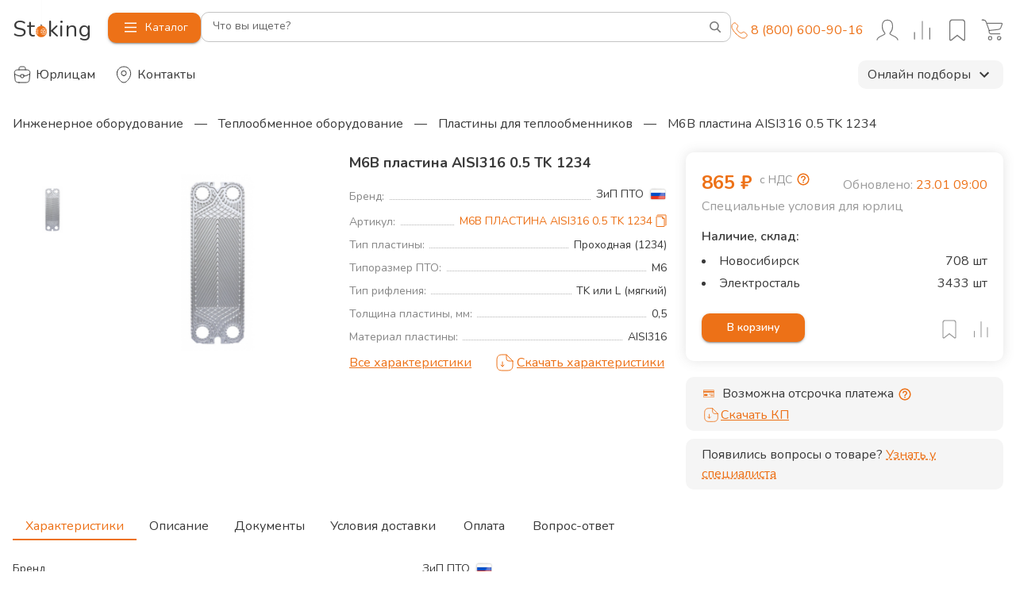

--- FILE ---
content_type: text/html; charset=utf-8
request_url: https://stoking.ru/products/m6b-aisi316-0-5mm-l-1234
body_size: 49779
content:
<!DOCTYPE html><html lang="ru"><head><meta charSet="utf-8"/><meta name="viewport" content="width=device-width, initial-scale=1"/><meta name="viewport" content="width=device-width, initial-scale=1, maximum-scale=1, interactive-widget=resizes-content"/><link rel="preload" as="image" href="https://top-fwz1.mail.ru/counter?id=3344457;js=na"/><link rel="preload" as="image" href="//image.stoking.ru/uploads/images/flugs/country/RU.png"/><link rel="stylesheet" href="/_next/static/css/7ea095e81547727b.css" data-precedence="next"/><link rel="stylesheet" href="/_next/static/css/4f032acce14fe3da.css" data-precedence="next"/><link rel="stylesheet" href="/_next/static/css/ff0334a84b879152.css" data-precedence="next"/><link rel="stylesheet" href="/_next/static/css/05222b84ae46ad83.css" data-precedence="next"/><link rel="stylesheet" href="/_next/static/css/1cd4dff279a79550.css" data-precedence="next"/><link rel="stylesheet" href="/_next/static/css/635416c55674842f.css" data-precedence="next"/><link rel="stylesheet" href="/_next/static/css/57e030d59ef1f8ef.css" data-precedence="next"/><link rel="stylesheet" href="/_next/static/css/e805375816e7c313.css" data-precedence="next"/><link rel="stylesheet" href="/_next/static/css/b83770e8d3baa270.css" data-precedence="next"/><link rel="stylesheet" href="/_next/static/css/79deb654589768bb.css" data-precedence="next"/><link rel="stylesheet" href="/_next/static/css/9bc1ffd3896e0178.css" data-precedence="next"/><link rel="stylesheet" href="/_next/static/css/ef46db3751d8e999.css" data-precedence="next"/><link rel="stylesheet" href="/_next/static/css/c75f9d1076ca3640.css" data-precedence="next"/><link rel="stylesheet" href="/_next/static/css/f6c34d52f8d8ee82.css" data-precedence="next"/><link rel="stylesheet" href="/_next/static/css/03b582b29f8c1284.css" data-precedence="next"/><link rel="stylesheet" href="/_next/static/css/2137975db7ef9c56.css" data-precedence="next"/><link rel="stylesheet" href="/_next/static/css/739b14504050ff9a.css" data-precedence="next"/><link rel="stylesheet" href="/_next/static/css/27ef4c9fcb351215.css" data-precedence="next"/><link rel="preload" as="script" fetchPriority="low" href="/_next/static/chunks/webpack-23a8c17596a27ab2.js"/><script src="/_next/static/chunks/fd9d1056-6f0af82afc984e4f.js" async=""></script><script src="/_next/static/chunks/2117-3917411a300aa9bf.js" async=""></script><script src="/_next/static/chunks/main-app-5294d1645fe5526e.js" async=""></script><script src="/_next/static/chunks/5878-2fbace671d159505.js" async=""></script><script src="/_next/static/chunks/330-17d9e8fc002bfa96.js" async=""></script><script src="/_next/static/chunks/4528-7d18e16bc3654581.js" async=""></script><script src="/_next/static/chunks/app/global-error-37e17e88e7cce59e.js" async=""></script><script src="/_next/static/chunks/13b76428-e1bf383848c17260.js" async=""></script><script src="/_next/static/chunks/7491-19fa9ef26980e844.js" async=""></script><script src="/_next/static/chunks/2972-400cf79863edb57e.js" async=""></script><script src="/_next/static/chunks/6344-f09085058b3e0c69.js" async=""></script><script src="/_next/static/chunks/3309-6dfb5460a6b3a6b4.js" async=""></script><script src="/_next/static/chunks/77-d6e89c58bdec7ba2.js" async=""></script><script src="/_next/static/chunks/164-80647bc258592a62.js" async=""></script><script src="/_next/static/chunks/872-9c322dca61f45343.js" async=""></script><script src="/_next/static/chunks/3833-0e9b0d0ea0055f75.js" async=""></script><script src="/_next/static/chunks/7720-f5ed6339228dc213.js" async=""></script><script src="/_next/static/chunks/1497-03ab2e6fb6b8c9ad.js" async=""></script><script src="/_next/static/chunks/4133-38c50ba6718ece5b.js" async=""></script><script src="/_next/static/chunks/658-3bcf2c73e105eadf.js" async=""></script><script src="/_next/static/chunks/3749-f0503715be87141b.js" async=""></script><script src="/_next/static/chunks/5020-d0d68ae0464760cb.js" async=""></script><script src="/_next/static/chunks/8867-de3cb864fd5248b6.js" async=""></script><script src="/_next/static/chunks/1560-c7526b5472ce1b82.js" async=""></script><script src="/_next/static/chunks/3769-5c3bbd65784cd577.js" async=""></script><script src="/_next/static/chunks/6686-09a84d470f82c5d7.js" async=""></script><script src="/_next/static/chunks/1257-dc80533173d5f52a.js" async=""></script><script src="/_next/static/chunks/9787-0b64d4a9e588aaf1.js" async=""></script><script src="/_next/static/chunks/5095-b639b732a7d692a8.js" async=""></script><script src="/_next/static/chunks/8873-c5e83ed1455f2599.js" async=""></script><script src="/_next/static/chunks/2312-991b6712981e38b5.js" async=""></script><script src="/_next/static/chunks/1451-4b6a51d31b78c3b8.js" async=""></script><script src="/_next/static/chunks/947-2064c62881d6b593.js" async=""></script><script src="/_next/static/chunks/3775-2de1f7477121033d.js" async=""></script><script src="/_next/static/chunks/app/layout-a192e1f24d89e83b.js" async=""></script><script src="/_next/static/chunks/app/error-ef0dfca865e70d2c.js" async=""></script><script src="/_next/static/chunks/4897-a76675dda2208677.js" async=""></script><script src="/_next/static/chunks/8768-7d062887adf3056c.js" async=""></script><script src="/_next/static/chunks/1894-521c8e4105bd3855.js" async=""></script><script src="/_next/static/chunks/4092-bc9d46583e545eef.js" async=""></script><script src="/_next/static/chunks/app/(index)/page-7123bfc52b5a38c4.js" async=""></script><script src="/_next/static/chunks/app/not-found-c0edb6b1f5443347.js" async=""></script><script src="/_next/static/chunks/7142-a84e1203febc9d03.js" async=""></script><script src="/_next/static/chunks/1781-5cd0aa78f856ebdc.js" async=""></script><script src="/_next/static/chunks/4922-060b98fdf1c57b6a.js" async=""></script><script src="/_next/static/chunks/7335-1bec3145ab09a7ef.js" async=""></script><script src="/_next/static/chunks/7755-627d00248387dc55.js" async=""></script><script src="/_next/static/chunks/app/products/%5BproductSlug%5D/page-c0c8a48e68e14918.js" async=""></script><link rel="preload" href="//cdn.callibri.ru/callibri.js?" as="script"/><meta content="#ED7117" name="theme-color"/><meta content="532f8a785bc00c9c" name="yandex-verification"/><meta content="xokPWLHNFKJd1vjgLEFnx1b60GX4JIJzfYW2c940r8M" name="google-site-verification"/><link href="/apple-touch-icon.png" rel="apple-touch-icon" sizes="180x180" type="image/png"/><link href="/apple-touch-icon-144x144.png" rel="apple-touch-icon-precomposed" sizes="144x144"/><meta name="msapplication-TileImage" content="mstile-144x144.png"/><link href="/favicon-32x32.png" rel="icon" sizes="32x32" type="image/png"/><link href="/favicon-16x16.png" rel="icon" sizes="16x16" type="image/png"/><link rel="icon" type="image/svg+xml" href="/favicon.svg"/><link rel="icon" type="image/png" href="/favicon-144x144" sizes="144x144"/><title>M6B пластина AISI316 0.5 TK 1234 купить от 865 ₽ - Пластины для теплообменников ЗиП ПТО с доставкой | Stoking</title><meta name="description" content="M6B пластина AISI316 0.5 TK 1234 - широкий выбор от 865 ₽. ✅ Оригинальная продукция ✅ Гарантия производителя ✅ Быстрая доставка 🚚 Stoking"/><link rel="manifest" href="/manifest.json" crossorigin="use-credentials"/><meta name="robots" content="index, follow"/><link rel="canonical" href="https://stoking.ru/products/m6b-aisi316-0-5mm-l-1234"/><link rel="shortcut icon" href="/apple-touch-icon.png"/><link rel="icon" href="/favicon.ico?v=4"/><link rel="apple-touch-icon" href="/apple-touch-icon.png?v=4"/><meta name="next-size-adjust"/><link href="https://fonts.googleapis.com/css2?family=Nunito:ital,wght@0,300;0,400;0,600;0,700;1,400&amp;display=swap" rel="stylesheet"/><script src="/_next/static/chunks/polyfills-42372ed130431b0a.js" noModule=""></script></head><body class="__className_9181c8"><div id="root"><!--$--><header class="wrapper" style="position:relative"><style data-emotion="css 169eubh">.css-169eubh{display:-webkit-box;display:-webkit-flex;display:-ms-flexbox;display:flex;position:fixed;top:0;bottom:0;left:0;right:0;z-index:4;pointer-events:none;}</style><div class="MuiBox-root css-169eubh"><style data-emotion="css oms1ax">.css-oms1ax{-webkit-flex:0 0 auto;-ms-flex:0 0 auto;flex:0 0 auto;}</style><div class="MuiDrawer-root MuiDrawer-docked css-oms1ax"><style data-emotion="css 102wag0">.css-102wag0{overflow-y:auto;display:-webkit-box;display:-webkit-flex;display:-ms-flexbox;display:flex;-webkit-flex-direction:column;-ms-flex-direction:column;flex-direction:column;height:auto;-webkit-flex:1 0 auto;-ms-flex:1 0 auto;flex:1 0 auto;z-index:1200;-webkit-overflow-scrolling:touch;position:fixed;top:0;outline:0;left:0;right:0;max-height:100%;border-bottom:1px solid rgba(0, 0, 0, 0.12);overflow:visible;box-shadow:none;height:53px;}</style><style data-emotion="css itczf4">.css-itczf4{background-color:#fff;color:rgba(0, 0, 0, 0.87);-webkit-transition:box-shadow 300ms cubic-bezier(0.4, 0, 0.2, 1) 0ms;transition:box-shadow 300ms cubic-bezier(0.4, 0, 0.2, 1) 0ms;box-shadow:none;box-shadow:0 0 15px rgba(77, 77, 77, 0.15);border-radius:8px;overflow-y:auto;display:-webkit-box;display:-webkit-flex;display:-ms-flexbox;display:flex;-webkit-flex-direction:column;-ms-flex-direction:column;flex-direction:column;height:auto;-webkit-flex:1 0 auto;-ms-flex:1 0 auto;flex:1 0 auto;z-index:1200;-webkit-overflow-scrolling:touch;position:fixed;top:0;outline:0;left:0;right:0;max-height:100%;border-bottom:1px solid rgba(0, 0, 0, 0.12);overflow:visible;box-shadow:none;height:53px;}</style><div class="MuiPaper-root MuiPaper-elevation MuiPaper-elevation0 MuiDrawer-paper MuiDrawer-paperAnchorTop MuiDrawer-paperAnchorDockedTop css-itczf4"><style data-emotion="css 1wmbpdz">.css-1wmbpdz{background-color:#fff;color:rgba(0, 0, 0, 0.87);-webkit-transition:box-shadow 300ms cubic-bezier(0.4, 0, 0.2, 1) 0ms;transition:box-shadow 300ms cubic-bezier(0.4, 0, 0.2, 1) 0ms;border-radius:4px;box-shadow:0px 2px 1px -1px rgba(0,0,0,0.2),0px 1px 1px 0px rgba(0,0,0,0.14),0px 1px 3px 0px rgba(0,0,0,0.12);box-shadow:0 0 15px rgba(77, 77, 77, 0.15);border-radius:8px;pointer-events:auto;position:relative;visibility:visible;padding-top:16px;padding-bottom:16px;border-radius:0;box-shadow:none;}</style><div class="MuiPaper-root MuiPaper-elevation MuiPaper-rounded MuiPaper-elevation1 css-1wmbpdz"><div class="wrapper"><style data-emotion="css v5flrc">.css-v5flrc{box-sizing:border-box;display:-webkit-box;display:-webkit-flex;display:-ms-flexbox;display:flex;-webkit-box-flex-wrap:wrap;-webkit-flex-wrap:wrap;-ms-flex-wrap:wrap;flex-wrap:wrap;width:100%;-webkit-flex-direction:row;-ms-flex-direction:row;flex-direction:row;position:relative;gap:12px;}@media (min-width:0px){.css-v5flrc{-webkit-box-flex-wrap:wrap;-webkit-flex-wrap:wrap;-ms-flex-wrap:wrap;flex-wrap:wrap;}}@media (min-width:960px){.css-v5flrc{-webkit-box-flex-wrap:nowrap;-webkit-flex-wrap:nowrap;-ms-flex-wrap:nowrap;flex-wrap:nowrap;}}</style><div class="MuiGrid-root MuiGrid-container css-v5flrc" test-id="header-navigation"><style data-emotion="css 1gxzwfr">.css-1gxzwfr{box-sizing:border-box;margin:0;-webkit-flex-direction:row;-ms-flex-direction:row;flex-direction:row;margin-left:-8px;}@media (min-width:960px){.css-1gxzwfr{display:none;}}</style><div class="MuiGrid-root MuiGrid-item css-1gxzwfr"><style data-emotion="css 1xhj18k">.css-1xhj18k{display:-webkit-box;display:-webkit-flex;display:-ms-flexbox;display:flex;-webkit-flex-direction:row;-ms-flex-direction:row;flex-direction:row;}</style><div class="MuiStack-root css-1xhj18k"><style data-emotion="css vyh1fs">.css-vyh1fs{text-align:center;-webkit-flex:0 0 auto;-ms-flex:0 0 auto;flex:0 0 auto;font-size:1.5rem;padding:8px;border-radius:50%;overflow:visible;color:rgba(0, 0, 0, 0.54);-webkit-transition:background-color 150ms cubic-bezier(0.4, 0, 0.2, 1) 0ms;transition:background-color 150ms cubic-bezier(0.4, 0, 0.2, 1) 0ms;}.css-vyh1fs.Mui-disabled{background-color:transparent;color:rgba(0, 0, 0, 0.26);}</style><style data-emotion="css 1ua49gz">.css-1ua49gz{display:-webkit-inline-box;display:-webkit-inline-flex;display:-ms-inline-flexbox;display:inline-flex;-webkit-align-items:center;-webkit-box-align:center;-ms-flex-align:center;align-items:center;-webkit-box-pack:center;-ms-flex-pack:center;-webkit-justify-content:center;justify-content:center;position:relative;box-sizing:border-box;-webkit-tap-highlight-color:transparent;background-color:transparent;outline:0;border:0;margin:0;border-radius:0;padding:0;cursor:pointer;-webkit-user-select:none;-moz-user-select:none;-ms-user-select:none;user-select:none;vertical-align:middle;-moz-appearance:none;-webkit-appearance:none;-webkit-text-decoration:none;text-decoration:none;color:inherit;text-align:center;-webkit-flex:0 0 auto;-ms-flex:0 0 auto;flex:0 0 auto;font-size:1.5rem;padding:8px;border-radius:50%;overflow:visible;color:rgba(0, 0, 0, 0.54);-webkit-transition:background-color 150ms cubic-bezier(0.4, 0, 0.2, 1) 0ms;transition:background-color 150ms cubic-bezier(0.4, 0, 0.2, 1) 0ms;}.css-1ua49gz::-moz-focus-inner{border-style:none;}.css-1ua49gz.Mui-disabled{pointer-events:none;cursor:default;}@media print{.css-1ua49gz{-webkit-print-color-adjust:exact;color-adjust:exact;}}.css-1ua49gz.Mui-disabled{background-color:transparent;color:rgba(0, 0, 0, 0.26);}</style><button class="MuiButtonBase-root MuiIconButton-root MuiIconButton-sizeMedium css-1ua49gz" tabindex="0" type="button"><svg width="24px" height="24px" viewBox="0 0 35 35" fill="none" xmlns="http://www.w3.org/2000/svg"><circle cx="17.5" cy="17.5" r="17.5" transform="matrix(-1 0 0 1 35 0)" fill="fff"></circle><path d="m20.5 23.5-6-6 6-6" stroke="#3A3A3A" stroke-width="1.5" stroke-linecap="round" stroke-linejoin="round"></path></svg></button><a href="tel:88006009016" class="Contacts_contact__4nHnG"><svg width="21" height="21" viewBox="0 0 21 21" fill="none" xmlns="http://www.w3.org/2000/svg"><path d="M6.33333 14.6667C3.04975 11.3831 1.56315 8.36377 1.13597 7.38755C1.04112 7.17078 1 6.9377 1 6.70108V4.35784C1 3.82741 1.21071 3.3187 1.58579 2.94363L3.1152 1.41421C3.89625 0.633164 5.16258 0.633165 5.94363 1.41421L8.07592 3.5465C8.75005 4.22063 8.85463 5.27687 8.3258 6.07012L7.52616 7.26958C7.12805 7.86675 7.07816 8.6324 7.43774 9.25353C7.8905 10.0356 8.5629 11.0923 9.2353 11.7647C9.90769 12.4371 10.9644 13.1095 11.7465 13.5623C12.3676 13.9218 13.1332 13.872 13.7304 13.4738L14.9299 12.6742C15.7231 12.1454 16.7794 12.25 17.4535 12.9241L19.5858 15.0564C20.3668 15.8374 20.3668 17.1038 19.5858 17.8848L18.0564 19.4142C17.6813 19.7893 17.1726 20 16.6422 20H14.2989C14.0623 20 13.8292 19.9589 13.6125 19.864C12.6362 19.4368 9.61692 17.9503 6.33333 14.6667Z" stroke="currentColor" stroke-linecap="round" stroke-linejoin="round"></path></svg></a></div></div><style data-emotion="css 1h5c42g">.css-1h5c42g{box-sizing:border-box;margin:0;-webkit-flex-direction:row;-ms-flex-direction:row;flex-direction:row;-webkit-align-content:center;-ms-flex-line-pack:center;align-content:center;width:100%;max-width:120px;left:50%;right:50%;}@media (min-width:0px){.css-1h5c42g{position:absolute;-webkit-transform:translate(-50%,0);-moz-transform:translate(-50%,0);-ms-transform:translate(-50%,0);transform:translate(-50%,0);}}@media (min-width:960px){.css-1h5c42g{position:static;-webkit-transform:none;-moz-transform:none;-ms-transform:none;transform:none;}}</style><div class="MuiGrid-root MuiGrid-item css-1h5c42g" test-id="header-navigation-logo"><a class="Logo_logo__28CBd " href="/"><img alt="" loading="lazy" width="112" height="103" decoding="async" data-nimg="1" class="Logo_nyBall__GQ7os" style="color:transparent" src="/_next/static/media/NYBall.14f4b19a.svg"/><span class="Logo_text__hHBnk">St<span class="Logo_letterO__ozafM">o</span>king</span></a></div><style data-emotion="css 1aawq9s">.css-1aawq9s{box-sizing:border-box;margin:0;-webkit-flex-direction:row;-ms-flex-direction:row;flex-direction:row;-webkit-align-content:center;-ms-flex-line-pack:center;align-content:center;}@media (min-width:0px){.css-1aawq9s{display:none;}}@media (min-width:960px){.css-1aawq9s{display:block;}}</style><div class="MuiGrid-root MuiGrid-item css-1aawq9s" test-id="header-navigation-catalog-button"><style data-emotion="css gag3xo">.css-gag3xo{font-family:"Nunito","Helvetica","Arial",sans-serif;font-weight:500;font-size:0.875rem;line-height:1.75;text-transform:uppercase;min-width:64px;padding:6px 16px;border-radius:4px;-webkit-transition:background-color 250ms cubic-bezier(0.4, 0, 0.2, 1) 0ms,box-shadow 250ms cubic-bezier(0.4, 0, 0.2, 1) 0ms,border-color 250ms cubic-bezier(0.4, 0, 0.2, 1) 0ms,color 250ms cubic-bezier(0.4, 0, 0.2, 1) 0ms;transition:background-color 250ms cubic-bezier(0.4, 0, 0.2, 1) 0ms,box-shadow 250ms cubic-bezier(0.4, 0, 0.2, 1) 0ms,border-color 250ms cubic-bezier(0.4, 0, 0.2, 1) 0ms,color 250ms cubic-bezier(0.4, 0, 0.2, 1) 0ms;color:#ffffff;background-color:#ED7117;box-shadow:0px 3px 1px -2px rgba(0,0,0,0.2),0px 2px 2px 0px rgba(0,0,0,0.14),0px 1px 5px 0px rgba(0,0,0,0.12);text-transform:initial;white-space:nowrap;border-radius:10px;}.css-gag3xo:hover{-webkit-text-decoration:none;text-decoration:none;background-color:rgb(165, 79, 16);box-shadow:0px 2px 4px -1px rgba(0,0,0,0.2),0px 4px 5px 0px rgba(0,0,0,0.14),0px 1px 10px 0px rgba(0,0,0,0.12);}@media (hover: none){.css-gag3xo:hover{background-color:#ED7117;}}.css-gag3xo:active{box-shadow:0px 5px 5px -3px rgba(0,0,0,0.2),0px 8px 10px 1px rgba(0,0,0,0.14),0px 3px 14px 2px rgba(0,0,0,0.12);}.css-gag3xo.Mui-focusVisible{box-shadow:0px 3px 5px -1px rgba(0,0,0,0.2),0px 6px 10px 0px rgba(0,0,0,0.14),0px 1px 18px 0px rgba(0,0,0,0.12);}.css-gag3xo.Mui-disabled{color:rgba(0, 0, 0, 0.26);box-shadow:none;background-color:rgba(0, 0, 0, 0.12);}.css-gag3xo:hover{background-color:#ED7117;}</style><style data-emotion="css 6057qq">.css-6057qq{display:-webkit-inline-box;display:-webkit-inline-flex;display:-ms-inline-flexbox;display:inline-flex;-webkit-align-items:center;-webkit-box-align:center;-ms-flex-align:center;align-items:center;-webkit-box-pack:center;-ms-flex-pack:center;-webkit-justify-content:center;justify-content:center;position:relative;box-sizing:border-box;-webkit-tap-highlight-color:transparent;background-color:transparent;outline:0;border:0;margin:0;border-radius:0;padding:0;cursor:pointer;-webkit-user-select:none;-moz-user-select:none;-ms-user-select:none;user-select:none;vertical-align:middle;-moz-appearance:none;-webkit-appearance:none;-webkit-text-decoration:none;text-decoration:none;color:inherit;font-family:"Nunito","Helvetica","Arial",sans-serif;font-weight:500;font-size:0.875rem;line-height:1.75;text-transform:uppercase;min-width:64px;padding:6px 16px;border-radius:4px;-webkit-transition:background-color 250ms cubic-bezier(0.4, 0, 0.2, 1) 0ms,box-shadow 250ms cubic-bezier(0.4, 0, 0.2, 1) 0ms,border-color 250ms cubic-bezier(0.4, 0, 0.2, 1) 0ms,color 250ms cubic-bezier(0.4, 0, 0.2, 1) 0ms;transition:background-color 250ms cubic-bezier(0.4, 0, 0.2, 1) 0ms,box-shadow 250ms cubic-bezier(0.4, 0, 0.2, 1) 0ms,border-color 250ms cubic-bezier(0.4, 0, 0.2, 1) 0ms,color 250ms cubic-bezier(0.4, 0, 0.2, 1) 0ms;color:#ffffff;background-color:#ED7117;box-shadow:0px 3px 1px -2px rgba(0,0,0,0.2),0px 2px 2px 0px rgba(0,0,0,0.14),0px 1px 5px 0px rgba(0,0,0,0.12);text-transform:initial;white-space:nowrap;border-radius:10px;}.css-6057qq::-moz-focus-inner{border-style:none;}.css-6057qq.Mui-disabled{pointer-events:none;cursor:default;}@media print{.css-6057qq{-webkit-print-color-adjust:exact;color-adjust:exact;}}.css-6057qq:hover{-webkit-text-decoration:none;text-decoration:none;background-color:rgb(165, 79, 16);box-shadow:0px 2px 4px -1px rgba(0,0,0,0.2),0px 4px 5px 0px rgba(0,0,0,0.14),0px 1px 10px 0px rgba(0,0,0,0.12);}@media (hover: none){.css-6057qq:hover{background-color:#ED7117;}}.css-6057qq:active{box-shadow:0px 5px 5px -3px rgba(0,0,0,0.2),0px 8px 10px 1px rgba(0,0,0,0.14),0px 3px 14px 2px rgba(0,0,0,0.12);}.css-6057qq.Mui-focusVisible{box-shadow:0px 3px 5px -1px rgba(0,0,0,0.2),0px 6px 10px 0px rgba(0,0,0,0.14),0px 1px 18px 0px rgba(0,0,0,0.12);}.css-6057qq.Mui-disabled{color:rgba(0, 0, 0, 0.26);box-shadow:none;background-color:rgba(0, 0, 0, 0.12);}.css-6057qq:hover{background-color:#ED7117;}</style><button class="MuiButtonBase-root MuiButton-root MuiButton-contained MuiButton-containedPrimary MuiButton-sizeMedium MuiButton-containedSizeMedium MuiButton-colorPrimary MuiButton-root MuiButton-contained MuiButton-containedPrimary MuiButton-sizeMedium MuiButton-containedSizeMedium MuiButton-colorPrimary css-6057qq" tabindex="0" type="button"><svg viewBox="0 0 100 100" class="MenuButton_burger__nBr_K MenuButton_icon__SkSlg"><path class="MenuButton_line__EH0f8 MenuButton_line1__lln5a" d="M 20,29.000046 H 80.000231 C 80.000231,29.000046 94.498839,28.817352 94.532987,66.711331 94.543142,77.980673 90.966081,81.670246 85.259173,81.668997 79.552261,81.667751 75.000211,74.999942 75.000211,74.999942 L 25.000021,25.000058"></path><path class="MenuButton_line__EH0f8 MenuButton_line2__k9ZLu" d="M 20,50 H 80"></path><path class="MenuButton_line__EH0f8 MenuButton_line3__kpikw" d="M 20,70.999954 H 80.000231 C 80.000231,70.999954 94.498839,71.182648 94.532987,33.288669 94.543142,22.019327 90.966081,18.329754 85.259173,18.331003 79.552261,18.332249 75.000211,25.000058 75.000211,25.000058 L 25.000021,74.999942"></path></svg><span>Каталог</span></button></div><style data-emotion="css 1rg4gcc">.css-1rg4gcc{box-sizing:border-box;margin:0;-webkit-flex-direction:row;-ms-flex-direction:row;flex-direction:row;width:100%;-webkit-align-content:center;-ms-flex-line-pack:center;align-content:center;}@media (min-width:0px){.css-1rg4gcc{-webkit-order:1;-ms-flex-order:1;order:1;}}@media (min-width:960px){.css-1rg4gcc{-webkit-order:0;-ms-flex-order:0;order:0;}}</style><div class="MuiGrid-root MuiGrid-item css-1rg4gcc" test-id="header-navigation-search"><div class="SearchPanel_searchPanel__9QaVU MuiBox-root css-0"><style data-emotion="css 17fhast">.css-17fhast .MuiOutlinedInput-notchedOutline{top:-6.5px;margin-bottom:-1.5px;border:1px solid rgba(0, 0, 0, 0.23);}.css-17fhast .MuiOutlinedInput-root:hover .MuiOutlinedInput-notchedOutline{border-color:#ED7117;}.css-17fhast .MuiOutlinedInput-root>fieldset>legend{font-size:12px;}</style><style data-emotion="css 8iy7b0">.css-8iy7b0{display:-webkit-inline-box;display:-webkit-inline-flex;display:-ms-inline-flexbox;display:inline-flex;-webkit-flex-direction:column;-ms-flex-direction:column;flex-direction:column;position:relative;min-width:0;padding:0;margin:0;border:0;vertical-align:top;width:100%;}.css-8iy7b0 .MuiOutlinedInput-notchedOutline{top:-6.5px;margin-bottom:-1.5px;border:1px solid rgba(0, 0, 0, 0.23);}.css-8iy7b0 .MuiOutlinedInput-root:hover .MuiOutlinedInput-notchedOutline{border-color:#ED7117;}.css-8iy7b0 .MuiOutlinedInput-root>fieldset>legend{font-size:12px;}</style><div class="MuiFormControl-root MuiFormControl-fullWidth MuiTextField-root css-8iy7b0"><style data-emotion="css 1az5sn2">.css-1az5sn2{display:block;transform-origin:top left;white-space:nowrap;overflow:hidden;text-overflow:ellipsis;max-width:calc(100% - 24px);position:absolute;left:0;top:0;-webkit-transform:translate(14px, 16px) scale(1);-moz-transform:translate(14px, 16px) scale(1);-ms-transform:translate(14px, 16px) scale(1);transform:translate(14px, 16px) scale(1);-webkit-transition:color 200ms cubic-bezier(0.0, 0, 0.2, 1) 0ms,-webkit-transform 200ms cubic-bezier(0.0, 0, 0.2, 1) 0ms,max-width 200ms cubic-bezier(0.0, 0, 0.2, 1) 0ms;transition:color 200ms cubic-bezier(0.0, 0, 0.2, 1) 0ms,transform 200ms cubic-bezier(0.0, 0, 0.2, 1) 0ms,max-width 200ms cubic-bezier(0.0, 0, 0.2, 1) 0ms;z-index:1;pointer-events:none;font-size:12px;padding-right:16px;-webkit-transform:translate(15px, 9px) scale(1);-moz-transform:translate(15px, 9px) scale(1);-ms-transform:translate(15px, 9px) scale(1);transform:translate(15px, 9px) scale(1);font-size:14px;-webkit-transform:translate(15px, 7px) scale(1);-moz-transform:translate(15px, 7px) scale(1);-ms-transform:translate(15px, 7px) scale(1);transform:translate(15px, 7px) scale(1);}.css-1az5sn2.MuiInputLabel-shrink{padding-right:4px;-webkit-transform:translate(11px, -8px) scale(0.9);-moz-transform:translate(11px, -8px) scale(0.9);-ms-transform:translate(11px, -8px) scale(0.9);transform:translate(11px, -8px) scale(0.9);}.css-1az5sn2.MuiInputLabel-shrink{color:#ED7117;-webkit-transform:translate(11px, -10px) scale(0.9);-moz-transform:translate(11px, -10px) scale(0.9);-ms-transform:translate(11px, -10px) scale(0.9);transform:translate(11px, -10px) scale(0.9);}</style><style data-emotion="css a75vcq">.css-a75vcq{color:rgba(0, 0, 0, 0.6);font-family:"Nunito","Helvetica","Arial",sans-serif;font-weight:400;font-size:1rem;line-height:1.4375em;padding:0;position:relative;display:block;transform-origin:top left;white-space:nowrap;overflow:hidden;text-overflow:ellipsis;max-width:calc(100% - 24px);position:absolute;left:0;top:0;-webkit-transform:translate(14px, 16px) scale(1);-moz-transform:translate(14px, 16px) scale(1);-ms-transform:translate(14px, 16px) scale(1);transform:translate(14px, 16px) scale(1);-webkit-transition:color 200ms cubic-bezier(0.0, 0, 0.2, 1) 0ms,-webkit-transform 200ms cubic-bezier(0.0, 0, 0.2, 1) 0ms,max-width 200ms cubic-bezier(0.0, 0, 0.2, 1) 0ms;transition:color 200ms cubic-bezier(0.0, 0, 0.2, 1) 0ms,transform 200ms cubic-bezier(0.0, 0, 0.2, 1) 0ms,max-width 200ms cubic-bezier(0.0, 0, 0.2, 1) 0ms;z-index:1;pointer-events:none;font-size:12px;padding-right:16px;-webkit-transform:translate(15px, 9px) scale(1);-moz-transform:translate(15px, 9px) scale(1);-ms-transform:translate(15px, 9px) scale(1);transform:translate(15px, 9px) scale(1);font-size:14px;-webkit-transform:translate(15px, 7px) scale(1);-moz-transform:translate(15px, 7px) scale(1);-ms-transform:translate(15px, 7px) scale(1);transform:translate(15px, 7px) scale(1);}.css-a75vcq.Mui-focused{color:#ED7117;}.css-a75vcq.Mui-disabled{color:rgba(0, 0, 0, 0.38);}.css-a75vcq.Mui-error{color:#d32f2f;}.css-a75vcq.MuiInputLabel-shrink{padding-right:4px;-webkit-transform:translate(11px, -8px) scale(0.9);-moz-transform:translate(11px, -8px) scale(0.9);-ms-transform:translate(11px, -8px) scale(0.9);transform:translate(11px, -8px) scale(0.9);}.css-a75vcq.MuiInputLabel-shrink{color:#ED7117;-webkit-transform:translate(11px, -10px) scale(0.9);-moz-transform:translate(11px, -10px) scale(0.9);-ms-transform:translate(11px, -10px) scale(0.9);transform:translate(11px, -10px) scale(0.9);}</style><label class="MuiFormLabel-root MuiInputLabel-root MuiInputLabel-formControl MuiInputLabel-animated MuiInputLabel-sizeMedium MuiInputLabel-outlined MuiFormLabel-colorPrimary MuiInputLabel-root MuiInputLabel-formControl MuiInputLabel-animated MuiInputLabel-sizeMedium MuiInputLabel-outlined css-a75vcq" data-shrink="false" for=":Rd96l5i9dcq:" id=":Rd96l5i9dcq:-label">Что вы ищете?</label><style data-emotion="css-global 1prfaxn">@-webkit-keyframes mui-auto-fill{from{display:block;}}@keyframes mui-auto-fill{from{display:block;}}@-webkit-keyframes mui-auto-fill-cancel{from{display:block;}}@keyframes mui-auto-fill-cancel{from{display:block;}}</style><style data-emotion="css ljqrzx">.css-ljqrzx{font-family:"Nunito","Helvetica","Arial",sans-serif;font-weight:400;font-size:1rem;line-height:1.4375em;color:rgba(0, 0, 0, 0.87);box-sizing:border-box;position:relative;cursor:text;display:-webkit-inline-box;display:-webkit-inline-flex;display:-ms-inline-flexbox;display:inline-flex;-webkit-align-items:center;-webkit-box-align:center;-ms-flex-align:center;align-items:center;width:100%;position:relative;border-radius:4px;padding-right:14px;padding-right:6px;min-height:35px;z-index:0;position:relative;padding-right:8px;}.css-ljqrzx.Mui-disabled{color:rgba(0, 0, 0, 0.38);cursor:default;}.css-ljqrzx:hover .MuiOutlinedInput-notchedOutline{border-color:rgba(0, 0, 0, 0.87);}@media (hover: none){.css-ljqrzx:hover .MuiOutlinedInput-notchedOutline{border-color:rgba(0, 0, 0, 0.23);}}.css-ljqrzx.Mui-focused .MuiOutlinedInput-notchedOutline{border-color:#ED7117;border-width:2px;}.css-ljqrzx.Mui-error .MuiOutlinedInput-notchedOutline{border-color:#d32f2f;}.css-ljqrzx.Mui-disabled .MuiOutlinedInput-notchedOutline{border-color:rgba(0, 0, 0, 0.26);}.css-ljqrzx .MuiSelect-iconOutlined,.css-ljqrzx .MuiButtonBase-root{z-index:1;}.css-ljqrzx.Mui-disabled .MuiOutlinedInput-notchedOutline{background:#e2e2e2!important;border-color:#e2e2e2!important;}.css-ljqrzx>fieldset>legend{font-size:10.5px;}.css-ljqrzx textarea{padding:0;height:70px;}.css-ljqrzx input{font-size:14px;}</style><div class="MuiInputBase-root MuiOutlinedInput-root MuiInputBase-colorPrimary MuiInputBase-fullWidth MuiInputBase-formControl MuiInputBase-adornedEnd css-ljqrzx"><style data-emotion="css g12whb">.css-g12whb{font:inherit;letter-spacing:inherit;color:currentColor;padding:4px 0 5px;border:0;box-sizing:content-box;background:none;height:1.4375em;margin:0;-webkit-tap-highlight-color:transparent;display:block;min-width:0;width:100%;-webkit-animation-name:mui-auto-fill-cancel;animation-name:mui-auto-fill-cancel;-webkit-animation-duration:10ms;animation-duration:10ms;padding:16.5px 14px;padding-right:0;font-size:12px;padding:0 6px 0 16px;z-index:1;}.css-g12whb::-webkit-input-placeholder{color:currentColor;opacity:0.42;-webkit-transition:opacity 200ms cubic-bezier(0.4, 0, 0.2, 1) 0ms;transition:opacity 200ms cubic-bezier(0.4, 0, 0.2, 1) 0ms;}.css-g12whb::-moz-placeholder{color:currentColor;opacity:0.42;-webkit-transition:opacity 200ms cubic-bezier(0.4, 0, 0.2, 1) 0ms;transition:opacity 200ms cubic-bezier(0.4, 0, 0.2, 1) 0ms;}.css-g12whb:-ms-input-placeholder{color:currentColor;opacity:0.42;-webkit-transition:opacity 200ms cubic-bezier(0.4, 0, 0.2, 1) 0ms;transition:opacity 200ms cubic-bezier(0.4, 0, 0.2, 1) 0ms;}.css-g12whb::-ms-input-placeholder{color:currentColor;opacity:0.42;-webkit-transition:opacity 200ms cubic-bezier(0.4, 0, 0.2, 1) 0ms;transition:opacity 200ms cubic-bezier(0.4, 0, 0.2, 1) 0ms;}.css-g12whb:focus{outline:0;}.css-g12whb:invalid{box-shadow:none;}.css-g12whb::-webkit-search-decoration{-webkit-appearance:none;}label[data-shrink=false]+.MuiInputBase-formControl .css-g12whb::-webkit-input-placeholder{opacity:0!important;}label[data-shrink=false]+.MuiInputBase-formControl .css-g12whb::-moz-placeholder{opacity:0!important;}label[data-shrink=false]+.MuiInputBase-formControl .css-g12whb:-ms-input-placeholder{opacity:0!important;}label[data-shrink=false]+.MuiInputBase-formControl .css-g12whb::-ms-input-placeholder{opacity:0!important;}label[data-shrink=false]+.MuiInputBase-formControl .css-g12whb:focus::-webkit-input-placeholder{opacity:0.42;}label[data-shrink=false]+.MuiInputBase-formControl .css-g12whb:focus::-moz-placeholder{opacity:0.42;}label[data-shrink=false]+.MuiInputBase-formControl .css-g12whb:focus:-ms-input-placeholder{opacity:0.42;}label[data-shrink=false]+.MuiInputBase-formControl .css-g12whb:focus::-ms-input-placeholder{opacity:0.42;}.css-g12whb.Mui-disabled{opacity:1;-webkit-text-fill-color:rgba(0, 0, 0, 0.38);}.css-g12whb:-webkit-autofill{-webkit-animation-duration:5000s;animation-duration:5000s;-webkit-animation-name:mui-auto-fill;animation-name:mui-auto-fill;}.css-g12whb:-webkit-autofill{border-radius:inherit;}.css-g12whb:-webkit-autofill{-webkit-background-clip:text;background-clip:text;}</style><input aria-invalid="false" autoComplete="off" id=":Rd96l5i9dcq:" type="text" class="MuiInputBase-input MuiOutlinedInput-input MuiInputBase-inputAdornedEnd css-g12whb" value=""/><style data-emotion="css 1nvf7g0">.css-1nvf7g0{display:-webkit-box;display:-webkit-flex;display:-ms-flexbox;display:flex;height:0.01em;max-height:2em;-webkit-align-items:center;-webkit-box-align:center;-ms-flex-align:center;align-items:center;white-space:nowrap;color:rgba(0, 0, 0, 0.54);margin-left:8px;}</style><div class="MuiInputAdornment-root MuiInputAdornment-positionEnd MuiInputAdornment-outlined MuiInputAdornment-sizeMedium css-1nvf7g0"><style data-emotion="css sakgg6">.css-sakgg6{text-align:center;-webkit-flex:0 0 auto;-ms-flex:0 0 auto;flex:0 0 auto;font-size:1.5rem;padding:8px;border-radius:50%;overflow:visible;color:rgba(0, 0, 0, 0.54);-webkit-transition:background-color 150ms cubic-bezier(0.4, 0, 0.2, 1) 0ms;transition:background-color 150ms cubic-bezier(0.4, 0, 0.2, 1) 0ms;padding:5px;font-size:1.125rem;}.css-sakgg6:hover{background-color:rgba(0, 0, 0, 0.04);}@media (hover: none){.css-sakgg6:hover{background-color:transparent;}}.css-sakgg6.Mui-disabled{background-color:transparent;color:rgba(0, 0, 0, 0.26);}</style><style data-emotion="css 1j7qk7u">.css-1j7qk7u{display:-webkit-inline-box;display:-webkit-inline-flex;display:-ms-inline-flexbox;display:inline-flex;-webkit-align-items:center;-webkit-box-align:center;-ms-flex-align:center;align-items:center;-webkit-box-pack:center;-ms-flex-pack:center;-webkit-justify-content:center;justify-content:center;position:relative;box-sizing:border-box;-webkit-tap-highlight-color:transparent;background-color:transparent;outline:0;border:0;margin:0;border-radius:0;padding:0;cursor:pointer;-webkit-user-select:none;-moz-user-select:none;-ms-user-select:none;user-select:none;vertical-align:middle;-moz-appearance:none;-webkit-appearance:none;-webkit-text-decoration:none;text-decoration:none;color:inherit;text-align:center;-webkit-flex:0 0 auto;-ms-flex:0 0 auto;flex:0 0 auto;font-size:1.5rem;padding:8px;border-radius:50%;overflow:visible;color:rgba(0, 0, 0, 0.54);-webkit-transition:background-color 150ms cubic-bezier(0.4, 0, 0.2, 1) 0ms;transition:background-color 150ms cubic-bezier(0.4, 0, 0.2, 1) 0ms;padding:5px;font-size:1.125rem;}.css-1j7qk7u::-moz-focus-inner{border-style:none;}.css-1j7qk7u.Mui-disabled{pointer-events:none;cursor:default;}@media print{.css-1j7qk7u{-webkit-print-color-adjust:exact;color-adjust:exact;}}.css-1j7qk7u:hover{background-color:rgba(0, 0, 0, 0.04);}@media (hover: none){.css-1j7qk7u:hover{background-color:transparent;}}.css-1j7qk7u.Mui-disabled{background-color:transparent;color:rgba(0, 0, 0, 0.26);}</style><button class="MuiButtonBase-root MuiIconButton-root MuiIconButton-sizeSmall css-1j7qk7u" tabindex="0" type="button"><svg xmlns="http://www.w3.org/2000/svg" width="14px" height="14px" viewBox="0 0 14 14"><path d="M14.771,12.752,11.32,9.286a5.519,5.519,0,0,0,1.374-3.634A5.763,5.763,0,0,0,6.839,0,5.763,5.763,0,0,0,.984,5.652,5.763,5.763,0,0,0,6.839,11.3a5.936,5.936,0,0,0,3.354-1.023l3.477,3.492a.783.783,0,0,0,1.08.02A.72.72,0,0,0,14.771,12.752ZM6.839,1.475a4.259,4.259,0,0,1,4.327,4.178A4.259,4.259,0,0,1,6.839,9.83,4.259,4.259,0,0,1,2.511,5.652,4.259,4.259,0,0,1,6.839,1.475Z" transform="translate(-0.984)" fill="currentColor"></path></svg></button></div><style data-emotion="css s92rjy">.css-s92rjy{border-color:rgba(0, 0, 0, 0.23);border-radius:10px;border:1px solid #fff;background:#fff;}</style><style data-emotion="css ta3jzz">.css-ta3jzz{text-align:left;position:absolute;bottom:0;right:0;top:-5px;left:0;margin:0;padding:0 8px;pointer-events:none;border-radius:inherit;border-style:solid;border-width:1px;overflow:hidden;min-width:0%;border-color:rgba(0, 0, 0, 0.23);border-radius:10px;border:1px solid #fff;background:#fff;}</style><fieldset aria-hidden="true" class="MuiOutlinedInput-notchedOutline css-ta3jzz"><style data-emotion="css yjsfm1">.css-yjsfm1{float:unset;width:auto;overflow:hidden;display:block;padding:0;height:11px;font-size:0.75em;visibility:hidden;max-width:0.01px;-webkit-transition:max-width 50ms cubic-bezier(0.0, 0, 0.2, 1) 0ms;transition:max-width 50ms cubic-bezier(0.0, 0, 0.2, 1) 0ms;white-space:nowrap;}.css-yjsfm1>span{padding-left:5px;padding-right:5px;display:inline-block;opacity:0;visibility:visible;}</style><legend class="css-yjsfm1"><span>Что вы ищете?</span></legend></fieldset></div></div><div class="SearchPanel_searchResultWindow___PE4F MuiBox-root css-0"></div></div></div><style data-emotion="css 1ebe7qh">.css-1ebe7qh{box-sizing:border-box;margin:0;-webkit-flex-direction:row;-ms-flex-direction:row;flex-direction:row;-webkit-flex-shrink:0;-ms-flex-negative:0;flex-shrink:0;-webkit-align-content:center;-ms-flex-line-pack:center;align-content:center;margin-left:auto;}</style><div class="MuiGrid-root MuiGrid-item css-1ebe7qh"><style data-emotion="css 1x3pdld">.css-1x3pdld{display:-webkit-box;display:-webkit-flex;display:-ms-flexbox;display:flex;-webkit-flex-direction:row;-ms-flex-direction:row;flex-direction:row;-webkit-align-items:center;-webkit-box-align:center;-ms-flex-align:center;align-items:center;margin-right:-8px;}</style><div class="MuiStack-root css-1x3pdld"><style data-emotion="css 1me2gch">@media (min-width:0px){.css-1me2gch{display:none;}}@media (min-width:960px){.css-1me2gch{display:block;}}</style><div class="MuiBox-root css-1me2gch"><a href="tel:88006009016" class="Contacts_contact__4nHnG" style="color:#ED7117"><svg width="21" height="21" viewBox="0 0 21 21" fill="none" xmlns="http://www.w3.org/2000/svg"><path d="M6.33333 14.6667C3.04975 11.3831 1.56315 8.36377 1.13597 7.38755C1.04112 7.17078 1 6.9377 1 6.70108V4.35784C1 3.82741 1.21071 3.3187 1.58579 2.94363L3.1152 1.41421C3.89625 0.633164 5.16258 0.633165 5.94363 1.41421L8.07592 3.5465C8.75005 4.22063 8.85463 5.27687 8.3258 6.07012L7.52616 7.26958C7.12805 7.86675 7.07816 8.6324 7.43774 9.25353C7.8905 10.0356 8.5629 11.0923 9.2353 11.7647C9.90769 12.4371 10.9644 13.1095 11.7465 13.5623C12.3676 13.9218 13.1332 13.872 13.7304 13.4738L14.9299 12.6742C15.7231 12.1454 16.7794 12.25 17.4535 12.9241L19.5858 15.0564C20.3668 15.8374 20.3668 17.1038 19.5858 17.8848L18.0564 19.4142C17.6813 19.7893 17.1726 20 16.6422 20H14.2989C14.0623 20 13.8292 19.9589 13.6125 19.864C12.6362 19.4368 9.61692 17.9503 6.33333 14.6667Z" stroke="currentColor" stroke-linecap="round" stroke-linejoin="round"></path></svg><span>8 (800) 600-90-16</span></a></div><button class="MuiButtonBase-root MuiIconButton-root MuiIconButton-sizeMedium HeaderNavigation_icon__qIc60 css-1ua49gz" tabindex="0" type="button" test-id="header-navigation-auth"><style data-emotion="css 1hc9pza">.css-1hc9pza{-webkit-user-select:none;-moz-user-select:none;-ms-user-select:none;user-select:none;width:1em;height:1em;display:inline-block;fill:currentColor;-webkit-flex-shrink:0;-ms-flex-negative:0;flex-shrink:0;-webkit-transition:fill 200ms cubic-bezier(0.4, 0, 0.2, 1) 0ms;transition:fill 200ms cubic-bezier(0.4, 0, 0.2, 1) 0ms;font-size:1.5rem;}@media (min-width:0px){.css-1hc9pza{font-size:24px;}}@media (min-width:960px){.css-1hc9pza{font-size:28px;}}</style><svg class="MuiSvgIcon-root MuiSvgIcon-fontSizeMedium css-1hc9pza" focusable="false" aria-hidden="true" viewBox="0 0 24 24"><path fill-rule="evenodd" clip-rule="evenodd" d="M0.8,22.9c0-4.1,5.6-4.1,8.4-6.8c1.4-1.4-2.8-1.4-2.8-8.2c0-4.5,1.9-6.8,5.6-6.8s5.6,2.3,5.6,6.8 c0,6.8-4.2,6.8-2.8,8.2c2.8,2.7,8.4,2.7,8.4,6.8" stroke="currentcolor" fill="none"></path></svg></button><style data-emotion="css r9y096">@media (min-width:0px){.css-r9y096{display:none;}}@media (min-width:960px){.css-r9y096{display:-webkit-box;display:-webkit-flex;display:-ms-flexbox;display:flex;}}</style><div class="MuiBox-root css-r9y096"><a class="" href="/compare"><button class="MuiButtonBase-root MuiIconButton-root MuiIconButton-sizeMedium HeaderNavigation_icon__qIc60 css-1ua49gz" tabindex="0" type="button" test-id="header-action-compare"><style data-emotion="css 1rzb3uu">.css-1rzb3uu{position:relative;display:-webkit-inline-box;display:-webkit-inline-flex;display:-ms-inline-flexbox;display:inline-flex;vertical-align:middle;-webkit-flex-shrink:0;-ms-flex-negative:0;flex-shrink:0;}</style><span class="MuiBadge-root css-1rzb3uu"><style data-emotion="css 1c3u61v">.css-1c3u61v{-webkit-user-select:none;-moz-user-select:none;-ms-user-select:none;user-select:none;width:1em;height:1em;display:inline-block;fill:currentColor;-webkit-flex-shrink:0;-ms-flex-negative:0;flex-shrink:0;-webkit-transition:fill 200ms cubic-bezier(0.4, 0, 0.2, 1) 0ms;transition:fill 200ms cubic-bezier(0.4, 0, 0.2, 1) 0ms;font-size:1.5rem;font-size:28px;}</style><svg class="MuiSvgIcon-root MuiSvgIcon-fontSizeMedium css-1c3u61v" focusable="false" aria-hidden="true" viewBox="0 0 24 24" stroke="currentColor"><path fill-rule="evenodd" clip-rule="evenodd" d="M12 2C12.2761 2 12.5 2.22386 12.5 2.5L12.5 21.7C12.5 21.9761 12.2761 22.2 12 22.2C11.7239 22.2 11.5 21.9761 11.5 21.7L11.5 2.5C11.5 2.22386 11.7239 2 12 2ZM3.5 14C3.77614 14 4 14.2239 4 14.5V21.7C4 21.9761 3.77614 22.2 3.5 22.2C3.22386 22.2 3 21.9761 3 21.7V14.5C3 14.2239 3.22386 14 3.5 14ZM20.5 9.70312C20.5 9.42698 20.2761 9.20312 20 9.20312C19.7239 9.20312 19.5 9.42698 19.5 9.70312V21.7031C19.5 21.9793 19.7239 22.2031 20 22.2031C20.2761 22.2031 20.5 21.9793 20.5 21.7031V9.70312Z" fill="currentColor" stroke="none"></path></svg><style data-emotion="css 11dmlqh">.css-11dmlqh{display:-webkit-box;display:-webkit-flex;display:-ms-flexbox;display:flex;-webkit-flex-direction:row;-ms-flex-direction:row;flex-direction:row;-webkit-box-flex-wrap:wrap;-webkit-flex-wrap:wrap;-ms-flex-wrap:wrap;flex-wrap:wrap;-webkit-box-pack:center;-ms-flex-pack:center;-webkit-justify-content:center;justify-content:center;-webkit-align-content:center;-ms-flex-line-pack:center;align-content:center;-webkit-align-items:center;-webkit-box-align:center;-ms-flex-align:center;align-items:center;position:absolute;box-sizing:border-box;font-family:"Nunito","Helvetica","Arial",sans-serif;font-weight:500;font-size:0.75rem;min-width:20px;line-height:1;padding:0 6px;height:20px;border-radius:10px;z-index:1;-webkit-transition:-webkit-transform 225ms cubic-bezier(0.4, 0, 0.2, 1) 0ms;transition:transform 225ms cubic-bezier(0.4, 0, 0.2, 1) 0ms;background-color:#ED7117;color:#ffffff;top:0;right:0;-webkit-transform:scale(1) translate(50%, -50%);-moz-transform:scale(1) translate(50%, -50%);-ms-transform:scale(1) translate(50%, -50%);transform:scale(1) translate(50%, -50%);transform-origin:100% 0%;-webkit-transition:-webkit-transform 195ms cubic-bezier(0.4, 0, 0.2, 1) 0ms;transition:transform 195ms cubic-bezier(0.4, 0, 0.2, 1) 0ms;}.css-11dmlqh.MuiBadge-invisible{-webkit-transform:scale(0) translate(50%, -50%);-moz-transform:scale(0) translate(50%, -50%);-ms-transform:scale(0) translate(50%, -50%);transform:scale(0) translate(50%, -50%);}@media (max-width:959.95px){.css-11dmlqh{font-size:0.6rem;min-width:1rem;padding:0 0.25rem;height:1rem;border-radius:50%;}}</style><span class="MuiBadge-badge MuiBadge-standard MuiBadge-invisible MuiBadge-anchorOriginTopRight MuiBadge-anchorOriginTopRightRectangular MuiBadge-overlapRectangular MuiBadge-colorPrimary css-11dmlqh"></span></span></button></a><a class="" href="/favorites"><button class="MuiButtonBase-root MuiIconButton-root MuiIconButton-sizeMedium HeaderNavigation_icon__qIc60 css-1ua49gz" tabindex="0" type="button" test-id="header-action-favorites"><span class="MuiBadge-root css-1rzb3uu"><svg class="MuiSvgIcon-root MuiSvgIcon-fontSizeMedium css-1c3u61v" focusable="false" aria-hidden="true" viewBox="0 0 24 24" stroke="currentColor"><path d="M20 21.9216C20 22.7597 19.0309 23.226 18.376 22.703L12 17.6111L5.62403 22.703C4.96913 23.226 4 22.7597 4 21.9216V3.55556C4 2.87778 4.24082 2.22776 4.66947 1.7485C5.09812 1.26925 5.67951 1 6.28571 1H17.7143C18.3205 1 18.9019 1.26925 19.3305 1.7485C19.7592 2.22776 20 2.87778 20 3.55556V21.9216Z" stroke-linecap="round" stroke-linejoin="round" stroke-width="1.2px" fill="none"></path></svg><span class="MuiBadge-badge MuiBadge-standard MuiBadge-invisible MuiBadge-anchorOriginTopRight MuiBadge-anchorOriginTopRightRectangular MuiBadge-overlapRectangular MuiBadge-colorPrimary css-11dmlqh"></span></span></button></a><a class="" href="/basket"><div><button class="MuiButtonBase-root MuiIconButton-root MuiIconButton-sizeMedium HeaderNavigation_icon__qIc60 css-1ua49gz" tabindex="0" type="button" test-id="header-action-basket"><span class="MuiBadge-root css-1rzb3uu"><svg class="MuiSvgIcon-root MuiSvgIcon-fontSizeMedium css-1c3u61v" focusable="false" aria-hidden="true" viewBox="0 0 24 24" stroke="currentColor"><path d="M11.5727 20.655C11.5727 19.6692 10.7874 18.852 9.79675 18.852C8.80608 18.852 8.02079 19.6692 8.02079 20.655C8.02079 21.6409 8.80608 22.458 9.79675 22.458C10.7874 22.458 11.5728 21.6409 11.5727 20.655ZM11.5727 20.655H11.0727L11.5727 20.655C11.5727 20.655 11.5727 20.655 11.5727 20.655ZM11.5935 20.6549V20.655C11.5935 21.6841 10.7793 22.5004 9.79675 22.5004C8.81428 22.5004 8 21.6841 8 20.655C8 19.6259 8.81424 18.8096 9.79675 18.8096C10.7793 18.8096 11.5935 19.6259 11.5935 20.6549Z" fill="none"></path><path d="M19.494 22.458C18.5033 22.458 17.7181 21.6409 17.7181 20.655C17.7181 19.6692 18.5033 18.852 19.494 18.852C20.4847 18.852 21.27 19.6692 21.27 20.655L19.494 22.458ZM19.494 22.458C20.4847 22.458 21.27 21.6409 21.27 20.655L19.494 22.458ZM17.6973 20.655C17.6973 19.6259 18.5115 18.8096 19.494 18.8096C20.4765 18.8096 21.2908 19.6259 21.2908 20.655C21.2908 21.6841 20.4765 22.5004 19.494 22.5004C18.5115 22.5004 17.6973 21.6841 17.6973 20.655Z" fill="none"></path><path d="M8.79229 12.3887L8.65238 13.223C8.46326 14.3508 9.03403 15.4696 10.0581 15.9784V15.9784C10.1299 16.0141 10.2091 16.0327 10.2893 16.0327H20.2507" stroke-linecap="round" fill="none"></path><path d="M2.375 1V1C3.75049 1 4.9787 1.8614 5.44716 3.15466L5.98667 4.64404M5.98667 4.64404L8.79167 12.3876L18.8571 11.2334C19.9908 11.1034 20.9526 10.3414 21.3385 9.2675L22.7596 5.31314C22.8766 4.98735 22.6352 4.64404 22.289 4.64404H5.98667Z" stroke-linecap="round" fill="none"></path><path d="M2.375 1L1 1" stroke-linecap="round" fill="none"></path></svg><span class="MuiBadge-badge MuiBadge-standard MuiBadge-invisible MuiBadge-anchorOriginTopRight MuiBadge-anchorOriginTopRightRectangular MuiBadge-overlapRectangular MuiBadge-colorPrimary css-11dmlqh"></span></span></button></div></a></div></div></div><style data-emotion="css 79elbk">.css-79elbk{position:relative;}</style><div class="MuiBox-root css-79elbk"><div id="modalWrapper" style="position:absolute;top:35px;right:0;padding-top:10px"></div></div></div></div></div></div></div><style data-emotion="css p0ukt9">.css-p0ukt9{-webkit-box-flex:1;-webkit-flex-grow:1;-ms-flex-positive:1;flex-grow:1;-webkit-transition:margin 195ms cubic-bezier(0.4, 0, 0.6, 1) 0ms;transition:margin 195ms cubic-bezier(0.4, 0, 0.6, 1) 0ms;margin-top:63px;margin-bottom:60px;-webkit-transition:margin 225ms cubic-bezier(0.0, 0, 0.2, 1) 0ms;transition:margin 225ms cubic-bezier(0.0, 0, 0.2, 1) 0ms;margin-top:116px;}.css-p0ukt9>*{pointer-events:auto;}@media (min-width:960px){.css-p0ukt9{display:none;padding-top:12px;}}</style><div sx="[object Object]" class="css-p0ukt9"><style data-emotion="css 1hyfx7x">.css-1hyfx7x{display:none;}</style><div class="MenuMobile_menuModal__l1W1V MuiBox-root css-1hyfx7x"><style data-emotion="css 6r9dl4">.css-6r9dl4{margin-bottom:10px;background-color:#F5F5F5;box-shadow:none;}.css-6r9dl4::before{display:none;}</style><style data-emotion="css 1i5nymc">.css-1i5nymc{position:relative;-webkit-transition:margin 150ms cubic-bezier(0.4, 0, 0.2, 1) 0ms;transition:margin 150ms cubic-bezier(0.4, 0, 0.2, 1) 0ms;overflow-anchor:none;margin-bottom:10px;background-color:#F5F5F5;box-shadow:none;}.css-1i5nymc::before{position:absolute;left:0;top:-1px;right:0;height:1px;content:"";opacity:1;background-color:rgba(0, 0, 0, 0.12);-webkit-transition:opacity 150ms cubic-bezier(0.4, 0, 0.2, 1) 0ms,background-color 150ms cubic-bezier(0.4, 0, 0.2, 1) 0ms;transition:opacity 150ms cubic-bezier(0.4, 0, 0.2, 1) 0ms,background-color 150ms cubic-bezier(0.4, 0, 0.2, 1) 0ms;}.css-1i5nymc:first-of-type::before{display:none;}.css-1i5nymc.Mui-expanded::before{opacity:0;}.css-1i5nymc.Mui-expanded:first-of-type{margin-top:0;}.css-1i5nymc.Mui-expanded:last-of-type{margin-bottom:0;}.css-1i5nymc.Mui-expanded+.css-1i5nymc.Mui-expanded::before{display:none;}.css-1i5nymc.Mui-disabled{background-color:rgba(0, 0, 0, 0.12);}.css-1i5nymc::before{display:none;}</style><style data-emotion="css 3sz9zh">.css-3sz9zh{background-color:#fff;color:rgba(0, 0, 0, 0.87);-webkit-transition:box-shadow 300ms cubic-bezier(0.4, 0, 0.2, 1) 0ms;transition:box-shadow 300ms cubic-bezier(0.4, 0, 0.2, 1) 0ms;box-shadow:none;box-shadow:0 0 15px rgba(77, 77, 77, 0.15);border-radius:8px;position:relative;-webkit-transition:margin 150ms cubic-bezier(0.4, 0, 0.2, 1) 0ms;transition:margin 150ms cubic-bezier(0.4, 0, 0.2, 1) 0ms;overflow-anchor:none;margin-bottom:10px;background-color:#F5F5F5;box-shadow:none;}.css-3sz9zh::before{position:absolute;left:0;top:-1px;right:0;height:1px;content:"";opacity:1;background-color:rgba(0, 0, 0, 0.12);-webkit-transition:opacity 150ms cubic-bezier(0.4, 0, 0.2, 1) 0ms,background-color 150ms cubic-bezier(0.4, 0, 0.2, 1) 0ms;transition:opacity 150ms cubic-bezier(0.4, 0, 0.2, 1) 0ms,background-color 150ms cubic-bezier(0.4, 0, 0.2, 1) 0ms;}.css-3sz9zh:first-of-type::before{display:none;}.css-3sz9zh.Mui-expanded::before{opacity:0;}.css-3sz9zh.Mui-expanded:first-of-type{margin-top:0;}.css-3sz9zh.Mui-expanded:last-of-type{margin-bottom:0;}.css-3sz9zh.Mui-expanded+.css-3sz9zh.Mui-expanded::before{display:none;}.css-3sz9zh.Mui-disabled{background-color:rgba(0, 0, 0, 0.12);}.css-3sz9zh::before{display:none;}</style><div class="MuiPaper-root MuiPaper-elevation MuiPaper-elevation0 MuiAccordion-root css-3sz9zh"><style data-emotion="css id3esg">.css-id3esg{display:-webkit-box;display:-webkit-flex;display:-ms-flexbox;display:flex;min-height:48px;padding:0px 16px;-webkit-transition:min-height 150ms cubic-bezier(0.4, 0, 0.2, 1) 0ms,background-color 150ms cubic-bezier(0.4, 0, 0.2, 1) 0ms;transition:min-height 150ms cubic-bezier(0.4, 0, 0.2, 1) 0ms,background-color 150ms cubic-bezier(0.4, 0, 0.2, 1) 0ms;}.css-id3esg.Mui-focusVisible{background-color:rgba(0, 0, 0, 0.12);}.css-id3esg.Mui-disabled{opacity:0.38;}.css-id3esg:hover:not(.Mui-disabled){cursor:pointer;}</style><style data-emotion="css 1cdmdyn">.css-1cdmdyn{display:-webkit-inline-box;display:-webkit-inline-flex;display:-ms-inline-flexbox;display:inline-flex;-webkit-align-items:center;-webkit-box-align:center;-ms-flex-align:center;align-items:center;-webkit-box-pack:center;-ms-flex-pack:center;-webkit-justify-content:center;justify-content:center;position:relative;box-sizing:border-box;-webkit-tap-highlight-color:transparent;background-color:transparent;outline:0;border:0;margin:0;border-radius:0;padding:0;cursor:pointer;-webkit-user-select:none;-moz-user-select:none;-ms-user-select:none;user-select:none;vertical-align:middle;-moz-appearance:none;-webkit-appearance:none;-webkit-text-decoration:none;text-decoration:none;color:inherit;display:-webkit-box;display:-webkit-flex;display:-ms-flexbox;display:flex;min-height:48px;padding:0px 16px;-webkit-transition:min-height 150ms cubic-bezier(0.4, 0, 0.2, 1) 0ms,background-color 150ms cubic-bezier(0.4, 0, 0.2, 1) 0ms;transition:min-height 150ms cubic-bezier(0.4, 0, 0.2, 1) 0ms,background-color 150ms cubic-bezier(0.4, 0, 0.2, 1) 0ms;}.css-1cdmdyn::-moz-focus-inner{border-style:none;}.css-1cdmdyn.Mui-disabled{pointer-events:none;cursor:default;}@media print{.css-1cdmdyn{-webkit-print-color-adjust:exact;color-adjust:exact;}}.css-1cdmdyn.Mui-focusVisible{background-color:rgba(0, 0, 0, 0.12);}.css-1cdmdyn.Mui-disabled{opacity:0.38;}.css-1cdmdyn:hover:not(.Mui-disabled){cursor:pointer;}</style><div class="MuiButtonBase-root MuiAccordionSummary-root css-1cdmdyn" tabindex="0" role="button" aria-expanded="false" aria-controls="panel1-content" id="panel1-header"><style data-emotion="css 1n11r91">.css-1n11r91{display:-webkit-box;display:-webkit-flex;display:-ms-flexbox;display:flex;-webkit-box-flex:1;-webkit-flex-grow:1;-ms-flex-positive:1;flex-grow:1;margin:12px 0;}</style><div class="MuiAccordionSummary-content css-1n11r91"><style data-emotion="css csffzd">.css-csffzd{display:-webkit-box;display:-webkit-flex;display:-ms-flexbox;display:flex;-webkit-flex-direction:row;-ms-flex-direction:row;flex-direction:row;-webkit-align-items:center;-webkit-box-align:center;-ms-flex-align:center;align-items:center;}.css-csffzd>:not(style):not(style){margin:0;}.css-csffzd>:not(style)~:not(style){margin-left:8px;}</style><div class="MuiStack-root css-csffzd"><svg width="20px" height="30" xmlns="http://www.w3.org/2000/svg" viewBox="0 0 19.2 19.4"><path d="M1.5,19.3h7.8V9.9H0v7.9C0,18.7,0.7,19.3,1.5,19.3z M3.2,14.1c-0.2-0.2-0.2-0.6,0-0.9C3.4,13,3.8,13,4,13.2 l0.6,0.6l0.6-0.6c0.2-0.2,0.6-0.2,0.9,0c0.2,0.2,0.2,0.6,0,0.9l-0.6,0.6l0.6,0.6c0.2,0.2,0.2,0.6,0,0.9c-0.1,0.1-0.3,0.2-0.4,0.2 s-0.3-0.1-0.4-0.2l-0.6-0.6L4,16.2c-0.1,0.1-0.3,0.2-0.4,0.2c-0.2,0-0.3-0.1-0.4-0.2c-0.2-0.2-0.2-0.6,0-0.9l0.6-0.6L3.2,14.1z" fill="#ED7117"></path><path d="M1.5,0C0.7,0,0,0.7,0,1.5v7.8h9.3V0H1.5z M6.1,5.3H5.3v0.8c0,0.3-0.3,0.6-0.6,0.6C4.3,6.7,4,6.4,4,6.1V5.3H3.2 C2.8,5.3,2.6,5,2.6,4.6S2.8,4,3.2,4H4V3.2c0-0.3,0.3-0.6,0.6-0.6c0.3,0,0.6,0.3,0.6,0.6V4h0.8c0.3,0,0.6,0.3,0.6,0.6 S6.4,5.3,6.1,5.3z" fill="#ED7117"></path><path d="M17.7,19.4c0.8,0,1.5-0.7,1.5-1.5V9.9H9.9v9.4H17.7z M13.4,13.2h2.4c0.3,0,0.5,0.2,0.5,0.5 c0,0.3-0.2,0.5-0.5,0.5h-2.4c-0.3,0-0.5-0.2-0.5-0.5C12.9,13.4,13.1,13.2,13.4,13.2z M13.4,15.2h2.4c0.3,0,0.5,0.2,0.5,0.5 c0,0.3-0.2,0.5-0.5,0.5h-2.4c-0.3,0-0.5-0.2-0.5-0.5C12.9,15.4,13.1,15.2,13.4,15.2z" fill="#ED7117"></path><path d="M19.2,1.5c0-0.8-0.7-1.5-1.5-1.5H9.9v9.3h9.3V1.5z M16.1,5.3h-2.9c-0.3,0-0.6-0.3-0.6-0.6 c0-0.3,0.3-0.6,0.6-0.6h2.9c0.3,0,0.6,0.3,0.6,0.6C16.8,5,16.5,5.3,16.1,5.3z" fill="#ED7117"></path></svg><style data-emotion="css 1qaisy4">.css-1qaisy4{margin:0;font-family:"Nunito","Helvetica","Arial",sans-serif;font-weight:400;font-size:1rem;line-height:1.5;font-size:20px;font-weight:600;}</style><p class="MuiTypography-root MuiTypography-body1 css-1qaisy4">Калькуляторы</p></div></div><style data-emotion="css 1fx8m19">.css-1fx8m19{display:-webkit-box;display:-webkit-flex;display:-ms-flexbox;display:flex;color:rgba(0, 0, 0, 0.54);-webkit-transform:rotate(0deg);-moz-transform:rotate(0deg);-ms-transform:rotate(0deg);transform:rotate(0deg);-webkit-transition:-webkit-transform 150ms cubic-bezier(0.4, 0, 0.2, 1) 0ms;transition:transform 150ms cubic-bezier(0.4, 0, 0.2, 1) 0ms;}.css-1fx8m19.Mui-expanded{-webkit-transform:rotate(180deg);-moz-transform:rotate(180deg);-ms-transform:rotate(180deg);transform:rotate(180deg);}</style><div class="MuiAccordionSummary-expandIconWrapper css-1fx8m19"><svg width="12" height="8" viewBox="0 0 12 8" fill="none" xmlns="http://www.w3.org/2000/svg"><path d="M1 1.5L6 6.5L11 1.5" stroke="black" stroke-width="1.2" stroke-linecap="round" stroke-linejoin="round"></path></svg></div></div><style data-emotion="css a0y2e3">.css-a0y2e3{height:0;overflow:hidden;-webkit-transition:height 300ms cubic-bezier(0.4, 0, 0.2, 1) 0ms;transition:height 300ms cubic-bezier(0.4, 0, 0.2, 1) 0ms;visibility:hidden;}</style><div class="MuiCollapse-root MuiCollapse-vertical MuiCollapse-hidden css-a0y2e3" style="min-height:0px"><style data-emotion="css hboir5">.css-hboir5{display:-webkit-box;display:-webkit-flex;display:-ms-flexbox;display:flex;width:100%;}</style><div class="MuiCollapse-wrapper MuiCollapse-vertical css-hboir5"><style data-emotion="css 8atqhb">.css-8atqhb{width:100%;}</style><div class="MuiCollapse-wrapperInner MuiCollapse-vertical css-8atqhb"><div aria-labelledby="panel1-header" id="panel1-content" role="region" class="MuiAccordion-region"><style data-emotion="css u7qq7e">.css-u7qq7e{padding:8px 16px 16px;}</style><div class="MuiAccordionDetails-root css-u7qq7e"><style data-emotion="css 18zsr3k">.css-18zsr3k{display:-webkit-box;display:-webkit-flex;display:-ms-flexbox;display:flex;-webkit-flex-direction:column;-ms-flex-direction:column;flex-direction:column;}.css-18zsr3k>:not(style):not(style){margin:0;}.css-18zsr3k>:not(style)~:not(style){margin-top:8px;}</style><div class="MuiStack-root css-18zsr3k"><a target="_blank" href="/calculation-pump">Расчет насоса</a><a target="_blank" href="/calculation-pto">Расчет ПТО</a><a target="_blank" href="/calculation-btp">Расчет БТП</a></div></div></div></div></div></div></div><div class="MuiPaper-root MuiPaper-elevation MuiPaper-elevation0 MuiAccordion-root css-3sz9zh"><div class="MuiButtonBase-root MuiAccordionSummary-root css-1cdmdyn" tabindex="0" role="button" aria-expanded="false" aria-controls="panel1-content" id="panel1-header"><div class="MuiAccordionSummary-content css-1n11r91"><div class="MuiStack-root css-csffzd"><svg width="24px" height="30" viewBox="0 0 30 30" fill="none" xmlns="http://www.w3.org/2000/svg"><path d="M25.8011 9.43576H27.9984V4.52159C27.9984 4.2252 27.8202 3.9581 27.5462 3.84482C27.2728 3.73154 26.9573 3.79404 26.7479 4.00351L4.01133 26.7402C3.80185 26.9496 3.73935 27.2651 3.85263 27.5385C3.96591 27.8124 4.23301 27.9907 4.5294 27.9907H9.44352V26.0375C9.44352 25.6332 9.77165 25.3051 10.1759 25.3051C10.5803 25.3051 10.9084 25.6332 10.9084 26.0375V27.9907H12.8615V26.0375C12.8615 25.6332 13.1897 25.3051 13.594 25.3051C13.9983 25.3051 14.3264 25.6332 14.3264 26.0375V27.9907H16.2795V26.0375C16.2795 25.6332 16.6077 25.3051 17.012 25.3051C17.4163 25.3051 17.7444 25.6332 17.7444 26.0375V27.9907H19.6975V26.0375C19.6975 25.6332 20.0257 25.3051 20.43 25.3051C20.8343 25.3051 21.1624 25.6332 21.1624 26.0375V27.9907H23.1156V26.0375C23.1156 25.6332 23.4437 25.3051 23.848 25.3051C24.2523 25.3051 24.5804 25.6332 24.5804 26.0375V27.9907H27.266C27.6703 27.9907 27.9984 27.6625 27.9984 27.2582V24.5727H26.0453C25.641 24.5727 25.3128 24.2445 25.3128 23.8402C25.3128 23.4359 25.641 23.1078 26.0453 23.1078H27.9984V21.1546H26.0453C25.641 21.1546 25.3128 20.8265 25.3128 20.4222C25.3128 20.0179 25.641 19.6898 26.0453 19.6898H27.9984V17.7366H26.0453C25.641 17.7366 25.3128 17.4085 25.3128 17.0042C25.3128 16.5999 25.641 16.2718 26.0453 16.2718H27.9984V14.3186H26.0453C25.641 14.3186 25.3128 13.9905 25.3128 13.5862C25.3128 13.1819 25.641 12.8538 26.0453 12.8538H27.9984V10.9006H25.8011C25.3968 10.9006 25.0687 10.5725 25.0687 10.1682C25.0687 9.76388 25.3968 9.43576 25.8011 9.43576ZM23.6038 22.8636C23.6038 23.268 23.2757 23.5961 22.8714 23.5961H15.1389C14.8425 23.5961 14.5754 23.4179 14.4621 23.1439C14.3488 22.8705 14.4113 22.5551 14.6208 22.3456L22.3533 14.6131C22.5628 14.4036 22.8782 14.3411 23.1516 14.4544C23.4256 14.5677 23.6038 14.8347 23.6038 15.1311V22.8636Z" fill="#ED7117"></path><path d="M5.26034 17.1797L8.3678 20.2871L6.32188 22.3326C6.03525 22.6192 5.57138 22.6177 5.28622 22.3326L3.21442 20.2608C2.92731 19.9737 2.92975 19.5098 3.21442 19.2251L5.26034 17.1797Z" fill="#ED7117"></path><path d="M20.0196 8.43168C20.088 8.43168 20.1573 8.42972 20.2272 8.42582L9.40433 19.2487L6.29688 16.1412L16.9771 5.46094C16.9932 6.29054 17.2891 7.02492 17.836 7.57229C18.3995 8.13524 19.1603 8.43168 20.0196 8.43168Z" fill="#ED7117"></path><path d="M22.4798 4.04636L21.2278 6.68507C20.3328 7.09328 19.4045 7.07179 18.8728 6.54005C18.3908 6.05811 18.3283 5.24999 18.6252 4.43602L21.5037 3.07077C21.7835 2.93795 22.117 2.99557 22.3357 3.21432C22.5545 3.43356 22.6121 3.76658 22.4798 4.04636Z" fill="#ED7117"></path></svg><p class="MuiTypography-root MuiTypography-body1 css-1qaisy4">Все подборы</p></div></div><div class="MuiAccordionSummary-expandIconWrapper css-1fx8m19"><svg width="12" height="8" viewBox="0 0 12 8" fill="none" xmlns="http://www.w3.org/2000/svg"><path d="M1 1.5L6 6.5L11 1.5" stroke="black" stroke-width="1.2" stroke-linecap="round" stroke-linejoin="round"></path></svg></div></div><div class="MuiCollapse-root MuiCollapse-vertical MuiCollapse-hidden css-a0y2e3" style="min-height:0px"><div class="MuiCollapse-wrapper MuiCollapse-vertical css-hboir5"><div class="MuiCollapse-wrapperInner MuiCollapse-vertical css-8atqhb"><div aria-labelledby="panel1-header" id="panel1-content" role="region" class="MuiAccordion-region"><div class="MuiAccordionDetails-root css-u7qq7e"><div class="MuiStack-root css-18zsr3k"><a target="_blank" href="/calculation-obogrevatel">Подбор обогревателя</a><a target="_blank" href="/calculation-membranie-baki">Подбор мембранного бака</a><a target="_blank" href="/calculation-kotli-otoplenia">Подбор котла отопления</a><a target="_blank" href="/calculation-flanges">Подбор фланца</a><a target="_blank" href="/calculation-nezamerzayshi-kran">Подбор незамерзающего крана</a><a target="_blank" href="/calculation-collectornie-sistemi">Подбор коллекторной системы</a><a target="_blank" href="/calculation-obratnie-klapani">Подбор обратного клапана</a><a target="_blank" href="/calculation-zadvizjki">Подбор задвижки</a><a target="_blank" href="/calculation-yvlaznitel-vozdyha">Подбор увлажнителя</a><a target="_blank" href="/calculation-navesnoe-oborudovanie">Подбор навески</a><a target="_blank" href="/calculation-waterheater">Подбор водонагревателя</a><a target="_blank" href="/calculation-conditioner">Подбор кондиционера</a><a target="_blank" href="/calculation-fan">Подбор вентилятора</a><a target="_blank" href="/calculation-preobrazovateli">Подбор частотника</a><a target="_blank" href="/calculation-radiator">Подбор радиатора</a><a target="_blank" href="/calculation-ibp">Подбор ИБП</a></div></div></div></div></div></div></div><span class="MenuMobile_catalogHeader__56Z54">Каталог</span></div></div></div><style data-emotion="css 1fwicrz">.css-1fwicrz{display:-webkit-box;display:-webkit-flex;display:-ms-flexbox;display:flex;-webkit-flex-direction:column;-ms-flex-direction:column;flex-direction:column;width:100%;padding-top:16px;padding-bottom:16px;-webkit-box-pack:end;-ms-flex-pack:end;-webkit-justify-content:flex-end;justify-content:flex-end;}@media (min-width:0px){.css-1fwicrz{height:161px;}}@media (min-width:960px){.css-1fwicrz{height:128px;}}</style><div class="MuiStack-root css-1fwicrz"><style data-emotion="css 7zboc">.css-7zboc{width:calc(100% + 32px);margin-left:-16px;margin-right:-16px;font-weight:500;overflow:hidden;}@media (min-width:0px){.css-7zboc{height:24px;}}@media (min-width:960px){.css-7zboc{height:36px;margin-bottom:0px;}}.css-7zboc a:hover{color:#ED7117;}</style><div class="MuiBox-root css-7zboc" test-id="header-links"><style data-emotion="css bi4r5c">.css-bi4r5c{display:-webkit-box;display:-webkit-flex;display:-ms-flexbox;display:flex;-webkit-flex-direction:row;-ms-flex-direction:row;flex-direction:row;padding:0 16px 17px;-webkit-align-items:center;-webkit-box-align:center;-ms-flex-align:center;align-items:center;-webkit-box-pack:justify;-webkit-justify-content:space-between;justify-content:space-between;overflow-x:auto;}.css-bi4r5c>:not(style):not(style){margin:0;}.css-bi4r5c>:not(style)~:not(style){margin-left:32px;}</style><div class="MuiStack-root css-bi4r5c"><style data-emotion="css opkp0k">.css-opkp0k{display:-webkit-box;display:-webkit-flex;display:-ms-flexbox;display:flex;-webkit-flex-direction:row;-ms-flex-direction:row;flex-direction:row;}.css-opkp0k>:not(style):not(style){margin:0;}.css-opkp0k>:not(style)~:not(style){margin-left:24px;}</style><div class="MuiStack-root css-opkp0k"><a target="_blank" style="transition-duration:0.1s" href="/legal-entities"><style data-emotion="css v2fnns">.css-v2fnns{display:-webkit-box;display:-webkit-flex;display:-ms-flexbox;display:flex;-webkit-flex-direction:row;-ms-flex-direction:row;flex-direction:row;}.css-v2fnns>:not(style):not(style){margin:0;}.css-v2fnns>:not(style)~:not(style){margin-left:5px;}</style><div class="MuiStack-root css-v2fnns"><svg width="24" height="24" viewBox="0 0 24 24" fill="none" xmlns="http://www.w3.org/2000/svg"><path d="M8.0008 22H16.0008C20.0208 22 20.7408 20.39 20.9508 18.43L21.7008 10.43C21.9708 7.99 21.2708 6 17.0008 6H7.0008C2.7308 6 2.0308 7.99 2.3008 10.43L3.0508 18.43C3.2608 20.39 3.9808 22 8.0008 22Z" stroke="currentColor" stroke-miterlimit="10" stroke-linecap="round" stroke-linejoin="round"></path><path d="M8 6V5.2C8 3.43 8 2 11.2 2H12.8C16 2 16 3.43 16 5.2V6" stroke="currentColor" stroke-miterlimit="10" stroke-linecap="round" stroke-linejoin="round"></path><path d="M14 13V14C14 14.01 14 14.01 14 14.02C14 15.11 13.99 16 12 16C10.02 16 10 15.12 10 14.03V13C10 12 10 12 11 12H13C14 12 14 12 14 13Z" stroke="currentColor" stroke-miterlimit="10" stroke-linecap="round" stroke-linejoin="round"></path><path d="M21.65 11C19.34 12.68 16.7 13.68 14 14.02" stroke="currentColor" stroke-miterlimit="10" stroke-linecap="round" stroke-linejoin="round"></path><path d="M2.61719 11.27C4.86719 12.81 7.40719 13.74 9.99719 14.03" stroke="currentColor" stroke-miterlimit="10" stroke-linecap="round" stroke-linejoin="round"></path></svg><style data-emotion="css 1azumrv">.css-1azumrv{margin:0;font-family:"Nunito","Helvetica","Arial",sans-serif;font-weight:400;font-size:1rem;line-height:1.5;}</style><p class="MuiTypography-root MuiTypography-body1 css-1azumrv">Юрлицам</p></div></a><a target="_blank" style="transition-duration:0.1s" href="/contacts"><div class="MuiStack-root css-v2fnns"><svg width="24" height="24" viewBox="0 0 24 24" fill="none" xmlns="http://www.w3.org/2000/svg"><path d="M12 13.428a3.12 3.12 0 1 0 0-6.24 3.12 3.12 0 0 0 0 6.24z" stroke="currentColor" stroke-linecap="round" stroke-linejoin="round"></path><path d="M3.62 8.49c1.97-8.66 14.8-8.65 16.76.01 1.15 5.08-2.01 9.38-4.78 12.04a5.193 5.193 0 0 1-7.21 0c-2.76-2.66-5.92-6.97-4.77-12.05z" stroke="currentColor" stroke-linecap="round" stroke-linejoin="round"></path></svg><p class="MuiTypography-root MuiTypography-body1 css-1azumrv">Контакты</p></div></a></div><style data-emotion="css 15salw">.css-15salw{display:-webkit-box;display:-webkit-flex;display:-ms-flexbox;display:flex;-webkit-flex-direction:row;-ms-flex-direction:row;flex-direction:row;-webkit-align-items:center;-webkit-box-align:center;-ms-flex-align:center;align-items:center;-webkit-box-flex-wrap:nowrap;-webkit-flex-wrap:nowrap;-ms-flex-wrap:nowrap;flex-wrap:nowrap;-webkit-flex-shrink:0;-ms-flex-negative:0;flex-shrink:0;}.css-15salw>:not(style):not(style){margin:0;}.css-15salw>:not(style)~:not(style){margin-left:16px;}@media (min-width:0px){.css-15salw{display:none;}}@media (min-width:960px){.css-15salw{display:-webkit-box;display:-webkit-flex;display:-ms-flexbox;display:flex;}}</style><div class="MuiStack-root css-15salw"><a id="dropdown-button" aria-haspopup="true" style="transition-duration:.1s" href=""><style data-emotion="css 1wyq72m">.css-1wyq72m{display:-webkit-box;display:-webkit-flex;display:-ms-flexbox;display:flex;-webkit-flex-direction:row;-ms-flex-direction:row;flex-direction:row;padding:6px 12px;border-radius:10px;background-color:#f5f5f5;}.css-1wyq72m>:not(style):not(style){margin:0;}.css-1wyq72m>:not(style)~:not(style){margin-left:5px;}</style><div class="MuiStack-root css-1wyq72m"><p class="MuiTypography-root MuiTypography-body1 css-1azumrv">Онлайн подборы</p><style data-emotion="css iowjpc">.css-iowjpc{-webkit-user-select:none;-moz-user-select:none;-ms-user-select:none;user-select:none;width:1em;height:1em;display:inline-block;fill:currentColor;-webkit-flex-shrink:0;-ms-flex-negative:0;flex-shrink:0;-webkit-transition:fill 200ms cubic-bezier(0.4, 0, 0.2, 1) 0ms;transition:fill 200ms cubic-bezier(0.4, 0, 0.2, 1) 0ms;font-size:1.5rem;-webkit-transition:-webkit-transform .1s;transition:transform .1s;}</style><svg class="MuiSvgIcon-root MuiSvgIcon-fontSizeMedium css-iowjpc" focusable="false" aria-hidden="true" viewBox="0 0 24 24" data-testid="ExpandMoreIcon"><path d="M16.59 8.59 12 13.17 7.41 8.59 6 10l6 6 6-6z"></path></svg></div></a><style data-emotion="css 6tvr8g">.css-6tvr8g{z-index:3;padding-top:10px;}</style></div></div></div></div></header><!--/$--><main class="page-content"><div class="wrapper"><div class="BreadCrumbs_breadCrumbs__7TVO1"><p itemScope="" itemType="https://schema.org/BreadcrumbList"><span itemProp="itemListElement" itemScope="" itemType="https://schema.org/ListItem"><a color="inherit" class="BreadCrumbs_breadCrumbsLink__LX1gk" itemProp="item" href="/">Инженерное оборудование</a><meta itemProp="name" content="Инженерное оборудование"/><meta itemProp="position" content="2"/></span><span itemProp="itemListElement" itemScope="" itemType="https://schema.org/ListItem"><span class="BreadCrumbs_breadCrumbsSep__GTNUr"> — </span><a color="inherit" class="BreadCrumbs_breadCrumbsLink__LX1gk" itemProp="item" href="/catalog/teploobmennoe_oborudovanie">Теплообменное оборудование</a><meta itemProp="name" content="Теплообменное оборудование"/><meta itemProp="position" content="3"/></span><span itemProp="itemListElement" itemScope="" itemType="https://schema.org/ListItem"><span class="BreadCrumbs_breadCrumbsSep__GTNUr"> — </span><a color="inherit" class="BreadCrumbs_breadCrumbsLink__LX1gk" itemProp="item" href="/catalog/plastiny-dlya-teploobmennikov">Пластины для теплообменников</a><meta itemProp="name" content="Пластины для теплообменников"/><meta itemProp="position" content="4"/></span><span itemProp="itemListElement" itemScope="" itemType="https://schema.org/ListItem"><span class="BreadCrumbs_breadCrumbsSep__GTNUr"> — </span><a color="inherit" class="BreadCrumbs_breadCrumbsLink__LX1gk" itemProp="item" href="/products/m6b-aisi316-0-5mm-l-1234">M6B пластина AISI316 0.5 TK 1234</a><meta itemProp="name" content="M6B пластина AISI316 0.5 TK 1234"/><meta itemProp="position" content="5"/></span></p></div><style data-emotion="css 1rkkv92">.css-1rkkv92{box-sizing:border-box;display:-webkit-box;display:-webkit-flex;display:-ms-flexbox;display:flex;-webkit-box-flex-wrap:wrap;-webkit-flex-wrap:wrap;-ms-flex-wrap:wrap;flex-wrap:wrap;width:100%;-webkit-flex-direction:row;-ms-flex-direction:row;flex-direction:row;margin-top:-16px;width:calc(100% + 32px);margin-left:-32px;position:relative;}.css-1rkkv92>.MuiGrid-item{padding-top:16px;}.css-1rkkv92>.MuiGrid-item{padding-left:32px;}</style><div class="MuiGrid-root MuiGrid-container css-1rkkv92" itemScope="" itemType="https://schema.org/Product"><style data-emotion="css pkj5ak">.css-pkj5ak{box-sizing:border-box;margin:0;-webkit-flex-direction:row;-ms-flex-direction:row;flex-direction:row;-webkit-flex-basis:100%;-ms-flex-preferred-size:100%;flex-basis:100%;-webkit-box-flex:0;-webkit-flex-grow:0;-ms-flex-positive:0;flex-grow:0;max-width:100%;}@media (min-width:600px){.css-pkj5ak{-webkit-flex-basis:100%;-ms-flex-preferred-size:100%;flex-basis:100%;-webkit-box-flex:0;-webkit-flex-grow:0;-ms-flex-positive:0;flex-grow:0;max-width:100%;}}@media (min-width:960px){.css-pkj5ak{-webkit-flex-basis:100%;-ms-flex-preferred-size:100%;flex-basis:100%;-webkit-box-flex:0;-webkit-flex-grow:0;-ms-flex-positive:0;flex-grow:0;max-width:100%;}}@media (min-width:1200px){.css-pkj5ak{-webkit-flex-basis:100%;-ms-flex-preferred-size:100%;flex-basis:100%;-webkit-box-flex:0;-webkit-flex-grow:0;-ms-flex-positive:0;flex-grow:0;max-width:100%;}}@media (min-width:1536px){.css-pkj5ak{-webkit-flex-basis:100%;-ms-flex-preferred-size:100%;flex-basis:100%;-webkit-box-flex:0;-webkit-flex-grow:0;-ms-flex-positive:0;flex-grow:0;max-width:100%;}}</style><div class="MuiGrid-root MuiGrid-item MuiGrid-grid-xs-12 css-pkj5ak"><style data-emotion="css 1h77wgb">.css-1h77wgb{box-sizing:border-box;display:-webkit-box;display:-webkit-flex;display:-ms-flexbox;display:flex;-webkit-box-flex-wrap:wrap;-webkit-flex-wrap:wrap;-ms-flex-wrap:wrap;flex-wrap:wrap;width:100%;-webkit-flex-direction:row;-ms-flex-direction:row;flex-direction:row;margin-top:-24px;width:calc(100% + 24px);margin-left:-24px;}.css-1h77wgb>.MuiGrid-item{padding-top:24px;}.css-1h77wgb>.MuiGrid-item{padding-left:24px;}</style><div class="MuiGrid-root MuiGrid-container MuiGrid-spacing-xs-3 MainInfo_wrapper__L_pvz css-1h77wgb"><style data-emotion="css in4zmj">.css-in4zmj{box-sizing:border-box;margin:0;-webkit-flex-direction:row;-ms-flex-direction:row;flex-direction:row;-webkit-flex-basis:100%;-ms-flex-preferred-size:100%;flex-basis:100%;-webkit-box-flex:0;-webkit-flex-grow:0;-ms-flex-positive:0;flex-grow:0;max-width:100%;}@media (min-width:600px){.css-in4zmj{-webkit-flex-basis:100%;-ms-flex-preferred-size:100%;flex-basis:100%;-webkit-box-flex:0;-webkit-flex-grow:0;-ms-flex-positive:0;flex-grow:0;max-width:100%;}}@media (min-width:960px){.css-in4zmj{-webkit-flex-basis:33.333333%;-ms-flex-preferred-size:33.333333%;flex-basis:33.333333%;-webkit-box-flex:0;-webkit-flex-grow:0;-ms-flex-positive:0;flex-grow:0;max-width:33.333333%;}}@media (min-width:1200px){.css-in4zmj{-webkit-flex-basis:33.333333%;-ms-flex-preferred-size:33.333333%;flex-basis:33.333333%;-webkit-box-flex:0;-webkit-flex-grow:0;-ms-flex-positive:0;flex-grow:0;max-width:33.333333%;}}@media (min-width:1536px){.css-in4zmj{-webkit-flex-basis:33.333333%;-ms-flex-preferred-size:33.333333%;flex-basis:33.333333%;-webkit-box-flex:0;-webkit-flex-grow:0;-ms-flex-positive:0;flex-grow:0;max-width:33.333333%;}}</style><div class="MuiGrid-root MuiGrid-item MuiGrid-grid-xs-12 MuiGrid-grid-md-4 css-in4zmj"><div class="slider-wrapper"><div class="thumbnail-slider-wrap"><div class="swiper sliderThumbs sliderThumbsOne"><div class="swiper-wrapper"><div class="swiper-slide"><img loading="lazy" class="slick-slide-image" src="https://image.stoking.ru/uploads/image/teploobmenniki/plastini/zip-pto/m6m/m6b-plastina-aisi-316-0-5-tk-1234/1234.png" alt="M6B пластина AISI316 0.5 TK 1234 купить с доставкой по РФ"/></div></div></div></div><div class="img-slider-wrap"><div class="swiper"><div class="swiper-wrapper"><div class="swiper-slide"><img loading="lazy" class="slick-slide-image" src="https://image.stoking.ru/uploads/image/teploobmenniki/plastini/zip-pto/m6m/m6b-plastina-aisi-316-0-5-tk-1234/1234.png" alt="M6B пластина AISI316 0.5 TK 1234 купить с доставкой по РФ" itemProp="image"/></div></div><div class="custom-pagination"></div></div></div></div></div><style data-emotion="css akg1w7">.css-akg1w7{box-sizing:border-box;margin:0;-webkit-flex-direction:row;-ms-flex-direction:row;flex-direction:row;-webkit-flex-basis:100%;-ms-flex-preferred-size:100%;flex-basis:100%;-webkit-box-flex:0;-webkit-flex-grow:0;-ms-flex-positive:0;flex-grow:0;max-width:100%;height:auto;overflow:hidden;}@media (min-width:600px){.css-akg1w7{-webkit-flex-basis:100%;-ms-flex-preferred-size:100%;flex-basis:100%;-webkit-box-flex:0;-webkit-flex-grow:0;-ms-flex-positive:0;flex-grow:0;max-width:100%;}}@media (min-width:960px){.css-akg1w7{-webkit-flex-basis:33.333333%;-ms-flex-preferred-size:33.333333%;flex-basis:33.333333%;-webkit-box-flex:0;-webkit-flex-grow:0;-ms-flex-positive:0;flex-grow:0;max-width:33.333333%;}}@media (min-width:1200px){.css-akg1w7{-webkit-flex-basis:33.333333%;-ms-flex-preferred-size:33.333333%;flex-basis:33.333333%;-webkit-box-flex:0;-webkit-flex-grow:0;-ms-flex-positive:0;flex-grow:0;max-width:33.333333%;}}@media (min-width:1536px){.css-akg1w7{-webkit-flex-basis:33.333333%;-ms-flex-preferred-size:33.333333%;flex-basis:33.333333%;-webkit-box-flex:0;-webkit-flex-grow:0;-ms-flex-positive:0;flex-grow:0;max-width:33.333333%;}}</style><div class="MuiGrid-root MuiGrid-item MuiGrid-grid-xs-12 MuiGrid-grid-md-4 css-akg1w7"><meta itemProp="brand" content="ЗиП ПТО"/><meta itemProp="sku" content="M6B ПЛАСТИНА AISI316 0.5 TK 1234"/><style data-emotion="css 1g4yje1">.css-1g4yje1{display:-webkit-box;display:-webkit-flex;display:-ms-flexbox;display:flex;-webkit-flex-direction:column;-ms-flex-direction:column;flex-direction:column;height:100%;}</style><div class="MuiStack-root css-1g4yje1" test-id="product-card-info"><h1 class="h6 break-word" itemProp="name">M6B пластина AISI316 0.5 TK 1234</h1><style data-emotion="css 150t9bl">.css-150t9bl{height:100%;}@media (min-width:0px){.css-150t9bl{position:static;}}@media (min-width:960px){.css-150t9bl{position:relative;}}</style><div class="MuiBox-root css-150t9bl"><style data-emotion="css x0ojf7">.css-x0ojf7{display:-webkit-box;display:-webkit-flex;display:-ms-flexbox;display:flex;-webkit-flex-direction:column;-ms-flex-direction:column;flex-direction:column;width:100%;height:100%;}@media (min-width:0px){.css-x0ojf7{position:static;}}@media (min-width:960px){.css-x0ojf7{position:absolute;}}</style><div class="MuiBox-root css-x0ojf7"><style data-emotion="css ddzi51">.css-ddzi51{display:-webkit-box;display:-webkit-flex;display:-ms-flexbox;display:flex;-webkit-flex-direction:column;-ms-flex-direction:column;flex-direction:column;width:100%;overflow:hidden;-webkit-box-flex-wrap:wrap;-webkit-flex-wrap:wrap;-ms-flex-wrap:wrap;flex-wrap:wrap;}</style><div class="MuiStack-root css-ddzi51"><div class="MainInfo_itemProps__6eIDz characteristicElem"><div class="MainInfo_itemTitle__IRl5O"><span>Бренд<!-- -->:</span></div><div class="MainInfo_itemValue__QTsXt"><div class="Brand_brand__2ITUF " href="0"><span>ЗиП ПТО</span><img class="Brand_flag__pbOWJ" src="//image.stoking.ru/uploads/images/flugs/country/RU.png" alt="Россия" aria-label="Россия"/><style data-emotion="css 1e2dcm1">.css-1e2dcm1{z-index:1500;pointer-events:none;}</style><style data-emotion="css okvapm">.css-okvapm{z-index:1500;pointer-events:none;}</style></div></div></div><div class="MainInfo_itemProps__6eIDz characteristicElem"><div class="MainInfo_itemTitle__IRl5O"><span>Артикул<!-- -->:</span></div><div class="MainInfo_itemValue__QTsXt"><style data-emotion="css 759u60">.css-759u60{display:-webkit-box;display:-webkit-flex;display:-ms-flexbox;display:flex;-webkit-align-items:center;-webkit-box-align:center;-ms-flex-align:center;align-items:center;cursor:pointer;}</style><div class="MuiBox-root css-759u60"><style data-emotion="css 11zfjbu">.css-11zfjbu{margin:0;font-family:"Nunito","Helvetica","Arial",sans-serif;font-weight:400;font-size:1rem;line-height:1.5;font-size:14px;color:#ED7117;}</style><p class="MuiTypography-root MuiTypography-body1 css-11zfjbu">M6B ПЛАСТИНА AISI316 0.5 TK 1234</p><style data-emotion="css 1ce2kci">.css-1ce2kci{text-align:center;-webkit-flex:0 0 auto;-ms-flex:0 0 auto;flex:0 0 auto;font-size:1.5rem;padding:8px;border-radius:50%;overflow:visible;color:rgba(0, 0, 0, 0.54);-webkit-transition:background-color 150ms cubic-bezier(0.4, 0, 0.2, 1) 0ms;transition:background-color 150ms cubic-bezier(0.4, 0, 0.2, 1) 0ms;padding:0px;margin:0 0 1px 4px;}.css-1ce2kci.Mui-disabled{background-color:transparent;color:rgba(0, 0, 0, 0.26);}</style><style data-emotion="css 1lnxe6v">.css-1lnxe6v{display:-webkit-inline-box;display:-webkit-inline-flex;display:-ms-inline-flexbox;display:inline-flex;-webkit-align-items:center;-webkit-box-align:center;-ms-flex-align:center;align-items:center;-webkit-box-pack:center;-ms-flex-pack:center;-webkit-justify-content:center;justify-content:center;position:relative;box-sizing:border-box;-webkit-tap-highlight-color:transparent;background-color:transparent;outline:0;border:0;margin:0;border-radius:0;padding:0;cursor:pointer;-webkit-user-select:none;-moz-user-select:none;-ms-user-select:none;user-select:none;vertical-align:middle;-moz-appearance:none;-webkit-appearance:none;-webkit-text-decoration:none;text-decoration:none;color:inherit;text-align:center;-webkit-flex:0 0 auto;-ms-flex:0 0 auto;flex:0 0 auto;font-size:1.5rem;padding:8px;border-radius:50%;overflow:visible;color:rgba(0, 0, 0, 0.54);-webkit-transition:background-color 150ms cubic-bezier(0.4, 0, 0.2, 1) 0ms;transition:background-color 150ms cubic-bezier(0.4, 0, 0.2, 1) 0ms;padding:0px;margin:0 0 1px 4px;}.css-1lnxe6v::-moz-focus-inner{border-style:none;}.css-1lnxe6v.Mui-disabled{pointer-events:none;cursor:default;}@media print{.css-1lnxe6v{-webkit-print-color-adjust:exact;color-adjust:exact;}}.css-1lnxe6v.Mui-disabled{background-color:transparent;color:rgba(0, 0, 0, 0.26);}</style><button class="MuiButtonBase-root MuiIconButton-root MuiIconButton-sizeMedium css-1lnxe6v" tabindex="0" type="button"><svg width="14" height="20" viewBox="0 0 14 16" fill="none" xmlns="http://www.w3.org/2000/svg"><path d="M8.5 3H1.2C1.08954 3 1 3.08954 1 3.2V15.3C1 15.4105 1.08954 15.5 1.2 15.5H10.8C10.9105 15.5 11 15.4105 11 15.3V5.5M8.5 3V5.3C8.5 5.41046 8.58954 5.5 8.7 5.5H11M8.5 3L11 5.5" stroke="#ED7117"></path><path d="M2 1.5V1.2C2 1.08954 2.08954 1 2.2 1H12.8C12.9105 1 13 1.08954 13 1.2V13.8C13 13.9105 12.9105 14 12.8 14H12.5" stroke="#ED7117" stroke-linecap="round"></path></svg></button></div></div></div><div class="MainInfo_itemProps__6eIDz characteristicElem"><div class="MainInfo_itemTitle__IRl5O"><span>Тип пластины<!-- -->:</span></div><div class="MainInfo_itemValue__QTsXt">Проходная (1234)</div></div><div class="MainInfo_itemProps__6eIDz characteristicElem"><div class="MainInfo_itemTitle__IRl5O"><span>Типоразмер ПТО<!-- -->:</span></div><div class="MainInfo_itemValue__QTsXt">M6</div></div><div class="MainInfo_itemProps__6eIDz characteristicElem"><div class="MainInfo_itemTitle__IRl5O"><span>Тип рифления<!-- -->:</span></div><div class="MainInfo_itemValue__QTsXt">TK или L (мягкий)</div></div><div class="MainInfo_itemProps__6eIDz characteristicElem"><div class="MainInfo_itemTitle__IRl5O"><span>Толщина пластины, мм<!-- -->:</span></div><div class="MainInfo_itemValue__QTsXt">0,5</div></div><div class="MainInfo_itemProps__6eIDz characteristicElem"><div class="MainInfo_itemTitle__IRl5O"><span>Материал пластины<!-- -->:</span></div><div class="MainInfo_itemValue__QTsXt">AISI316</div></div></div><style data-emotion="css 1kukc4r">.css-1kukc4r{display:-webkit-box;display:-webkit-flex;display:-ms-flexbox;display:flex;margin-bottom:16px;}</style><div class="MuiBox-root css-1kukc4r"><a class="link-btn desktopItem" style="color:#ED7117" href="#things">Все характеристики</a><style data-emotion="css 1me2gch">@media (min-width:0px){.css-1me2gch{display:none;}}@media (min-width:960px){.css-1me2gch{display:block;}}</style><div class="MuiBox-root css-1me2gch"><div class="DownloadCharacteristics_download__IaCq3"><style data-emotion="css r9y096">@media (min-width:0px){.css-r9y096{display:none;}}@media (min-width:960px){.css-r9y096{display:-webkit-box;display:-webkit-flex;display:-ms-flexbox;display:flex;}}</style><div class="MuiBox-root css-r9y096"><svg width="24" height="24" viewBox="0 0 24 24" fill="none" xmlns="http://www.w3.org/2000/svg"><path d="M9 11v6l2-2M9 17l-2-2" stroke="#ED7117" stroke-linecap="round" stroke-linejoin="round"></path><path d="M22 10v5c0 5-2 7-7 7H9c-5 0-7-2-7-7V9c0-5 2-7 7-7h5" stroke="#ED7117" stroke-linecap="round" stroke-linejoin="round"></path><path d="M22 10h-4c-3 0-4-1-4-4V2l8 8z" stroke="#ED7117" stroke-linecap="round" stroke-linejoin="round"></path></svg><span class="DownloadCharacteristics_downloadText__Plb_g">Скачать характеристики</span></div><style data-emotion="css 1fjsatg">.css-1fjsatg{width:100%;}@media (min-width:0px){.css-1fjsatg{display:block;}}@media (min-width:960px){.css-1fjsatg{display:none;}}</style><div class="MuiBox-root css-1fjsatg"><style data-emotion="css y10bvn">.css-y10bvn{font-family:"Nunito","Helvetica","Arial",sans-serif;font-weight:500;font-size:0.875rem;line-height:1.75;text-transform:uppercase;min-width:64px;padding:5px 15px;border-radius:4px;-webkit-transition:background-color 250ms cubic-bezier(0.4, 0, 0.2, 1) 0ms,box-shadow 250ms cubic-bezier(0.4, 0, 0.2, 1) 0ms,border-color 250ms cubic-bezier(0.4, 0, 0.2, 1) 0ms,color 250ms cubic-bezier(0.4, 0, 0.2, 1) 0ms;transition:background-color 250ms cubic-bezier(0.4, 0, 0.2, 1) 0ms,box-shadow 250ms cubic-bezier(0.4, 0, 0.2, 1) 0ms,border-color 250ms cubic-bezier(0.4, 0, 0.2, 1) 0ms,color 250ms cubic-bezier(0.4, 0, 0.2, 1) 0ms;border:1px solid rgba(237, 113, 23, 0.5);color:#ED7117;width:100%;text-transform:initial;white-space:nowrap;border-radius:10px;}.css-y10bvn:hover{-webkit-text-decoration:none;text-decoration:none;background-color:rgba(237, 113, 23, 0.04);border:1px solid #ED7117;}@media (hover: none){.css-y10bvn:hover{background-color:transparent;}}.css-y10bvn.Mui-disabled{color:rgba(0, 0, 0, 0.26);border:1px solid rgba(0, 0, 0, 0.12);}</style><style data-emotion="css beqr0q">.css-beqr0q{display:-webkit-inline-box;display:-webkit-inline-flex;display:-ms-inline-flexbox;display:inline-flex;-webkit-align-items:center;-webkit-box-align:center;-ms-flex-align:center;align-items:center;-webkit-box-pack:center;-ms-flex-pack:center;-webkit-justify-content:center;justify-content:center;position:relative;box-sizing:border-box;-webkit-tap-highlight-color:transparent;background-color:transparent;outline:0;border:0;margin:0;border-radius:0;padding:0;cursor:pointer;-webkit-user-select:none;-moz-user-select:none;-ms-user-select:none;user-select:none;vertical-align:middle;-moz-appearance:none;-webkit-appearance:none;-webkit-text-decoration:none;text-decoration:none;color:inherit;font-family:"Nunito","Helvetica","Arial",sans-serif;font-weight:500;font-size:0.875rem;line-height:1.75;text-transform:uppercase;min-width:64px;padding:5px 15px;border-radius:4px;-webkit-transition:background-color 250ms cubic-bezier(0.4, 0, 0.2, 1) 0ms,box-shadow 250ms cubic-bezier(0.4, 0, 0.2, 1) 0ms,border-color 250ms cubic-bezier(0.4, 0, 0.2, 1) 0ms,color 250ms cubic-bezier(0.4, 0, 0.2, 1) 0ms;transition:background-color 250ms cubic-bezier(0.4, 0, 0.2, 1) 0ms,box-shadow 250ms cubic-bezier(0.4, 0, 0.2, 1) 0ms,border-color 250ms cubic-bezier(0.4, 0, 0.2, 1) 0ms,color 250ms cubic-bezier(0.4, 0, 0.2, 1) 0ms;border:1px solid rgba(237, 113, 23, 0.5);color:#ED7117;width:100%;text-transform:initial;white-space:nowrap;border-radius:10px;}.css-beqr0q::-moz-focus-inner{border-style:none;}.css-beqr0q.Mui-disabled{pointer-events:none;cursor:default;}@media print{.css-beqr0q{-webkit-print-color-adjust:exact;color-adjust:exact;}}.css-beqr0q:hover{-webkit-text-decoration:none;text-decoration:none;background-color:rgba(237, 113, 23, 0.04);border:1px solid #ED7117;}@media (hover: none){.css-beqr0q:hover{background-color:transparent;}}.css-beqr0q.Mui-disabled{color:rgba(0, 0, 0, 0.26);border:1px solid rgba(0, 0, 0, 0.12);}</style><button class="MuiButtonBase-root MuiButton-root MuiButton-outlined MuiButton-outlinedPrimary MuiButton-sizeMedium MuiButton-outlinedSizeMedium MuiButton-colorPrimary MuiButton-fullWidth MuiButton-root MuiButton-outlined MuiButton-outlinedPrimary MuiButton-sizeMedium MuiButton-outlinedSizeMedium MuiButton-colorPrimary MuiButton-fullWidth css-beqr0q" tabindex="0" type="button">Скачать характеристики</button></div></div></div></div></div></div></div></div><div class="MuiGrid-root MuiGrid-item MuiGrid-grid-xs-12 MuiGrid-grid-md-4 css-in4zmj" test-id="sale-delivery-info"><style data-emotion="css z4he7p">.css-z4he7p{box-shadow:0 0 15px rgba(77, 77, 77, 0.15);padding:20px;border-radius:10px;margin-bottom:20px;}</style><style data-emotion="css 1eonuew">.css-1eonuew{box-shadow:0 0 15px rgba(77, 77, 77, 0.15);padding:20px;border-radius:10px;margin-bottom:20px;}</style><div class="product_in_stock SaleInfo_SaleInfo__Q50Zg MuiBox-root css-1eonuew" id="sale_info" itemProp="offers" itemScope="" itemType="https://schema.org/Offer"><link itemProp="availability" href="https://schema.org/InStock"/><meta itemProp="url" content="https://stoking.ru/products/m6b-aisi316-0-5mm-l-1234"/><meta itemProp="seller" content="ООО «Стокинг»"/><style data-emotion="css mm860r">.css-mm860r{display:-webkit-box;display:-webkit-flex;display:-ms-flexbox;display:flex;-webkit-box-pack:justify;-webkit-justify-content:space-between;justify-content:space-between;-webkit-align-items:baseline;-webkit-box-align:baseline;-ms-flex-align:baseline;align-items:baseline;-webkit-box-flex-wrap:wrap;-webkit-flex-wrap:wrap;-ms-flex-wrap:wrap;flex-wrap:wrap;}</style><div class="MuiBox-root css-mm860r"><span class="SaleInfo_priceHighlight__qdyZ_"><style data-emotion="css 1yl4gnp">.css-1yl4gnp{display:-webkit-box;display:-webkit-flex;display:-ms-flexbox;display:flex;-webkit-align-items:end;-webkit-box-align:end;-ms-flex-align:end;align-items:end;}</style><div class="MuiBox-root css-1yl4gnp"><span itemProp="price" content="865.17">865</span> <span itemProp="priceCurrency" content="RUB">₽</span><span></span><span class="SaleInfo_priceDetails__RWWu4">с НДС <style data-emotion="css sakgg6">.css-sakgg6{text-align:center;-webkit-flex:0 0 auto;-ms-flex:0 0 auto;flex:0 0 auto;font-size:1.5rem;padding:8px;border-radius:50%;overflow:visible;color:rgba(0, 0, 0, 0.54);-webkit-transition:background-color 150ms cubic-bezier(0.4, 0, 0.2, 1) 0ms;transition:background-color 150ms cubic-bezier(0.4, 0, 0.2, 1) 0ms;padding:5px;font-size:1.125rem;}.css-sakgg6:hover{background-color:rgba(0, 0, 0, 0.04);}@media (hover: none){.css-sakgg6:hover{background-color:transparent;}}.css-sakgg6.Mui-disabled{background-color:transparent;color:rgba(0, 0, 0, 0.26);}</style><style data-emotion="css 1j7qk7u">.css-1j7qk7u{display:-webkit-inline-box;display:-webkit-inline-flex;display:-ms-inline-flexbox;display:inline-flex;-webkit-align-items:center;-webkit-box-align:center;-ms-flex-align:center;align-items:center;-webkit-box-pack:center;-ms-flex-pack:center;-webkit-justify-content:center;justify-content:center;position:relative;box-sizing:border-box;-webkit-tap-highlight-color:transparent;background-color:transparent;outline:0;border:0;margin:0;border-radius:0;padding:0;cursor:pointer;-webkit-user-select:none;-moz-user-select:none;-ms-user-select:none;user-select:none;vertical-align:middle;-moz-appearance:none;-webkit-appearance:none;-webkit-text-decoration:none;text-decoration:none;color:inherit;text-align:center;-webkit-flex:0 0 auto;-ms-flex:0 0 auto;flex:0 0 auto;font-size:1.5rem;padding:8px;border-radius:50%;overflow:visible;color:rgba(0, 0, 0, 0.54);-webkit-transition:background-color 150ms cubic-bezier(0.4, 0, 0.2, 1) 0ms;transition:background-color 150ms cubic-bezier(0.4, 0, 0.2, 1) 0ms;padding:5px;font-size:1.125rem;}.css-1j7qk7u::-moz-focus-inner{border-style:none;}.css-1j7qk7u.Mui-disabled{pointer-events:none;cursor:default;}@media print{.css-1j7qk7u{-webkit-print-color-adjust:exact;color-adjust:exact;}}.css-1j7qk7u:hover{background-color:rgba(0, 0, 0, 0.04);}@media (hover: none){.css-1j7qk7u:hover{background-color:transparent;}}.css-1j7qk7u.Mui-disabled{background-color:transparent;color:rgba(0, 0, 0, 0.26);}</style><button class="MuiButtonBase-root MuiIconButton-root MuiIconButton-sizeSmall css-1j7qk7u" tabindex="0" type="button" aria-label="Возмещение НДС"><style data-emotion="css aktftc">.css-aktftc{-webkit-user-select:none;-moz-user-select:none;-ms-user-select:none;user-select:none;width:1em;height:1em;display:inline-block;fill:currentColor;-webkit-flex-shrink:0;-ms-flex-negative:0;flex-shrink:0;-webkit-transition:fill 200ms cubic-bezier(0.4, 0, 0.2, 1) 0ms;transition:fill 200ms cubic-bezier(0.4, 0, 0.2, 1) 0ms;font-size:inherit;color:#ED7117;}</style><svg class="MuiSvgIcon-root MuiSvgIcon-colorPrimary MuiSvgIcon-fontSizeInherit css-aktftc" focusable="false" aria-hidden="true" viewBox="0 0 24 24" data-testid="HelpOutlineIcon"><path d="M11 18h2v-2h-2zm1-16C6.48 2 2 6.48 2 12s4.48 10 10 10 10-4.48 10-10S17.52 2 12 2m0 18c-4.41 0-8-3.59-8-8s3.59-8 8-8 8 3.59 8 8-3.59 8-8 8m0-14c-2.21 0-4 1.79-4 4h2c0-1.1.9-2 2-2s2 .9 2 2c0 2-3 1.75-3 5h2c0-2.25 3-2.5 3-5 0-2.21-1.79-4-4-4"></path></svg></button></span></div></span><span><span class="SaleInfo_textBlur__l_sFJ">Обновлено:</span> <span class="SaleInfo_textYellow__vjL8W">23.01 09:00</span></span></div><div class="SaleInfo_textBlur__l_sFJ">Специальные условия для юрлиц</div><p class="status_text" style="margin-bottom:5px;font-weight:600">Наличие, склад:</p><div class="cities_block"><div class="SaleInfo_StorageElemRow__x9V_w"><span class="city_name SaleInfo_StorageElemLeft__MnFNb">Новосибирск</span><span class="city_desc SaleInfo_StorageElemRight__xcXY4">708 шт</span></div><div class="SaleInfo_StorageElemRow__x9V_w"><span class="city_name SaleInfo_StorageElemLeft__MnFNb">Электросталь</span><span class="city_desc SaleInfo_StorageElemRight__xcXY4">3433 шт</span></div></div><div class="btns_block SaleInfo_actionBox__02t3D MuiBox-root css-0"><style data-emotion="css zefc5s">.css-zefc5s{display:-webkit-box;display:-webkit-flex;display:-ms-flexbox;display:flex;-webkit-box-flex-wrap:wrap;-webkit-flex-wrap:wrap;-ms-flex-wrap:wrap;flex-wrap:wrap;gap:8px;}</style><div class="MuiBox-root css-zefc5s"><style data-emotion="css gag3xo">.css-gag3xo{font-family:"Nunito","Helvetica","Arial",sans-serif;font-weight:500;font-size:0.875rem;line-height:1.75;text-transform:uppercase;min-width:64px;padding:6px 16px;border-radius:4px;-webkit-transition:background-color 250ms cubic-bezier(0.4, 0, 0.2, 1) 0ms,box-shadow 250ms cubic-bezier(0.4, 0, 0.2, 1) 0ms,border-color 250ms cubic-bezier(0.4, 0, 0.2, 1) 0ms,color 250ms cubic-bezier(0.4, 0, 0.2, 1) 0ms;transition:background-color 250ms cubic-bezier(0.4, 0, 0.2, 1) 0ms,box-shadow 250ms cubic-bezier(0.4, 0, 0.2, 1) 0ms,border-color 250ms cubic-bezier(0.4, 0, 0.2, 1) 0ms,color 250ms cubic-bezier(0.4, 0, 0.2, 1) 0ms;color:#ffffff;background-color:#ED7117;box-shadow:0px 3px 1px -2px rgba(0,0,0,0.2),0px 2px 2px 0px rgba(0,0,0,0.14),0px 1px 5px 0px rgba(0,0,0,0.12);text-transform:initial;white-space:nowrap;border-radius:10px;}.css-gag3xo:hover{-webkit-text-decoration:none;text-decoration:none;background-color:rgb(165, 79, 16);box-shadow:0px 2px 4px -1px rgba(0,0,0,0.2),0px 4px 5px 0px rgba(0,0,0,0.14),0px 1px 10px 0px rgba(0,0,0,0.12);}@media (hover: none){.css-gag3xo:hover{background-color:#ED7117;}}.css-gag3xo:active{box-shadow:0px 5px 5px -3px rgba(0,0,0,0.2),0px 8px 10px 1px rgba(0,0,0,0.14),0px 3px 14px 2px rgba(0,0,0,0.12);}.css-gag3xo.Mui-focusVisible{box-shadow:0px 3px 5px -1px rgba(0,0,0,0.2),0px 6px 10px 0px rgba(0,0,0,0.14),0px 1px 18px 0px rgba(0,0,0,0.12);}.css-gag3xo.Mui-disabled{color:rgba(0, 0, 0, 0.26);box-shadow:none;background-color:rgba(0, 0, 0, 0.12);}.css-gag3xo:hover{background-color:#ED7117;}</style><style data-emotion="css 6057qq">.css-6057qq{display:-webkit-inline-box;display:-webkit-inline-flex;display:-ms-inline-flexbox;display:inline-flex;-webkit-align-items:center;-webkit-box-align:center;-ms-flex-align:center;align-items:center;-webkit-box-pack:center;-ms-flex-pack:center;-webkit-justify-content:center;justify-content:center;position:relative;box-sizing:border-box;-webkit-tap-highlight-color:transparent;background-color:transparent;outline:0;border:0;margin:0;border-radius:0;padding:0;cursor:pointer;-webkit-user-select:none;-moz-user-select:none;-ms-user-select:none;user-select:none;vertical-align:middle;-moz-appearance:none;-webkit-appearance:none;-webkit-text-decoration:none;text-decoration:none;color:inherit;font-family:"Nunito","Helvetica","Arial",sans-serif;font-weight:500;font-size:0.875rem;line-height:1.75;text-transform:uppercase;min-width:64px;padding:6px 16px;border-radius:4px;-webkit-transition:background-color 250ms cubic-bezier(0.4, 0, 0.2, 1) 0ms,box-shadow 250ms cubic-bezier(0.4, 0, 0.2, 1) 0ms,border-color 250ms cubic-bezier(0.4, 0, 0.2, 1) 0ms,color 250ms cubic-bezier(0.4, 0, 0.2, 1) 0ms;transition:background-color 250ms cubic-bezier(0.4, 0, 0.2, 1) 0ms,box-shadow 250ms cubic-bezier(0.4, 0, 0.2, 1) 0ms,border-color 250ms cubic-bezier(0.4, 0, 0.2, 1) 0ms,color 250ms cubic-bezier(0.4, 0, 0.2, 1) 0ms;color:#ffffff;background-color:#ED7117;box-shadow:0px 3px 1px -2px rgba(0,0,0,0.2),0px 2px 2px 0px rgba(0,0,0,0.14),0px 1px 5px 0px rgba(0,0,0,0.12);text-transform:initial;white-space:nowrap;border-radius:10px;}.css-6057qq::-moz-focus-inner{border-style:none;}.css-6057qq.Mui-disabled{pointer-events:none;cursor:default;}@media print{.css-6057qq{-webkit-print-color-adjust:exact;color-adjust:exact;}}.css-6057qq:hover{-webkit-text-decoration:none;text-decoration:none;background-color:rgb(165, 79, 16);box-shadow:0px 2px 4px -1px rgba(0,0,0,0.2),0px 4px 5px 0px rgba(0,0,0,0.14),0px 1px 10px 0px rgba(0,0,0,0.12);}@media (hover: none){.css-6057qq:hover{background-color:#ED7117;}}.css-6057qq:active{box-shadow:0px 5px 5px -3px rgba(0,0,0,0.2),0px 8px 10px 1px rgba(0,0,0,0.14),0px 3px 14px 2px rgba(0,0,0,0.12);}.css-6057qq.Mui-focusVisible{box-shadow:0px 3px 5px -1px rgba(0,0,0,0.2),0px 6px 10px 0px rgba(0,0,0,0.14),0px 1px 18px 0px rgba(0,0,0,0.12);}.css-6057qq.Mui-disabled{color:rgba(0, 0, 0, 0.26);box-shadow:none;background-color:rgba(0, 0, 0, 0.12);}.css-6057qq:hover{background-color:#ED7117;}</style><button class="MuiButtonBase-root MuiButton-root MuiButton-contained MuiButton-containedPrimary MuiButton-sizeMedium MuiButton-containedSizeMedium MuiButton-colorPrimary MuiButton-root MuiButton-contained MuiButton-containedPrimary MuiButton-sizeMedium MuiButton-containedSizeMedium MuiButton-colorPrimary btn_add_to_cart SaleInfo_menuButton__Re4x4 css-6057qq" tabindex="0" type="button">В корзину</button></div><div class="SaleInfo_actionButtons__I8hB2 MuiBox-root css-0"><style data-emotion="css 1hf4r9s">.css-1hf4r9s{text-align:center;-webkit-flex:0 0 auto;-ms-flex:0 0 auto;flex:0 0 auto;font-size:1.5rem;padding:8px;border-radius:50%;overflow:visible;color:rgba(0, 0, 0, 0.54);-webkit-transition:background-color 150ms cubic-bezier(0.4, 0, 0.2, 1) 0ms;transition:background-color 150ms cubic-bezier(0.4, 0, 0.2, 1) 0ms;color:#ED7117;}.css-1hf4r9s:hover{background-color:rgba(0, 0, 0, 0.04);}@media (hover: none){.css-1hf4r9s:hover{background-color:transparent;}}.css-1hf4r9s:hover{background-color:rgba(237, 113, 23, 0.04);}@media (hover: none){.css-1hf4r9s:hover{background-color:transparent;}}.css-1hf4r9s.Mui-disabled{background-color:transparent;color:rgba(0, 0, 0, 0.26);}</style><style data-emotion="css kp10qj">.css-kp10qj{display:-webkit-inline-box;display:-webkit-inline-flex;display:-ms-inline-flexbox;display:inline-flex;-webkit-align-items:center;-webkit-box-align:center;-ms-flex-align:center;align-items:center;-webkit-box-pack:center;-ms-flex-pack:center;-webkit-justify-content:center;justify-content:center;position:relative;box-sizing:border-box;-webkit-tap-highlight-color:transparent;background-color:transparent;outline:0;border:0;margin:0;border-radius:0;padding:0;cursor:pointer;-webkit-user-select:none;-moz-user-select:none;-ms-user-select:none;user-select:none;vertical-align:middle;-moz-appearance:none;-webkit-appearance:none;-webkit-text-decoration:none;text-decoration:none;color:inherit;text-align:center;-webkit-flex:0 0 auto;-ms-flex:0 0 auto;flex:0 0 auto;font-size:1.5rem;padding:8px;border-radius:50%;overflow:visible;color:rgba(0, 0, 0, 0.54);-webkit-transition:background-color 150ms cubic-bezier(0.4, 0, 0.2, 1) 0ms;transition:background-color 150ms cubic-bezier(0.4, 0, 0.2, 1) 0ms;color:#ED7117;}.css-kp10qj::-moz-focus-inner{border-style:none;}.css-kp10qj.Mui-disabled{pointer-events:none;cursor:default;}@media print{.css-kp10qj{-webkit-print-color-adjust:exact;color-adjust:exact;}}.css-kp10qj:hover{background-color:rgba(0, 0, 0, 0.04);}@media (hover: none){.css-kp10qj:hover{background-color:transparent;}}.css-kp10qj:hover{background-color:rgba(237, 113, 23, 0.04);}@media (hover: none){.css-kp10qj:hover{background-color:transparent;}}.css-kp10qj.Mui-disabled{background-color:transparent;color:rgba(0, 0, 0, 0.26);}</style><button class="MuiButtonBase-root MuiIconButton-root MuiIconButton-colorPrimary MuiIconButton-sizeMedium css-kp10qj" tabindex="0" type="button" test-id="product-card-favorite-button"><style data-emotion="css 1rzb3uu">.css-1rzb3uu{position:relative;display:-webkit-inline-box;display:-webkit-inline-flex;display:-ms-inline-flexbox;display:inline-flex;vertical-align:middle;-webkit-flex-shrink:0;-ms-flex-negative:0;flex-shrink:0;}</style><span class="MuiBadge-root css-1rzb3uu"><style data-emotion="css vubbuv">.css-vubbuv{-webkit-user-select:none;-moz-user-select:none;-ms-user-select:none;user-select:none;width:1em;height:1em;display:inline-block;fill:currentColor;-webkit-flex-shrink:0;-ms-flex-negative:0;flex-shrink:0;-webkit-transition:fill 200ms cubic-bezier(0.4, 0, 0.2, 1) 0ms;transition:fill 200ms cubic-bezier(0.4, 0, 0.2, 1) 0ms;font-size:1.5rem;}</style><svg class="MuiSvgIcon-root MuiSvgIcon-fontSizeMedium css-vubbuv" focusable="false" aria-hidden="true" viewBox="0 0 24 24" stroke="#939393"><path d="M20 21.9216C20 22.7597 19.0309 23.226 18.376 22.703L12 17.6111L5.62403 22.703C4.96913 23.226 4 22.7597 4 21.9216V3.55556C4 2.87778 4.24082 2.22776 4.66947 1.7485C5.09812 1.26925 5.67951 1 6.28571 1H17.7143C18.3205 1 18.9019 1.26925 19.3305 1.7485C19.7592 2.22776 20 2.87778 20 3.55556V21.9216Z" stroke-linecap="round" stroke-linejoin="round" stroke-width="1.2px" fill="none"></path></svg><style data-emotion="css 11dmlqh">.css-11dmlqh{display:-webkit-box;display:-webkit-flex;display:-ms-flexbox;display:flex;-webkit-flex-direction:row;-ms-flex-direction:row;flex-direction:row;-webkit-box-flex-wrap:wrap;-webkit-flex-wrap:wrap;-ms-flex-wrap:wrap;flex-wrap:wrap;-webkit-box-pack:center;-ms-flex-pack:center;-webkit-justify-content:center;justify-content:center;-webkit-align-content:center;-ms-flex-line-pack:center;align-content:center;-webkit-align-items:center;-webkit-box-align:center;-ms-flex-align:center;align-items:center;position:absolute;box-sizing:border-box;font-family:"Nunito","Helvetica","Arial",sans-serif;font-weight:500;font-size:0.75rem;min-width:20px;line-height:1;padding:0 6px;height:20px;border-radius:10px;z-index:1;-webkit-transition:-webkit-transform 225ms cubic-bezier(0.4, 0, 0.2, 1) 0ms;transition:transform 225ms cubic-bezier(0.4, 0, 0.2, 1) 0ms;background-color:#ED7117;color:#ffffff;top:0;right:0;-webkit-transform:scale(1) translate(50%, -50%);-moz-transform:scale(1) translate(50%, -50%);-ms-transform:scale(1) translate(50%, -50%);transform:scale(1) translate(50%, -50%);transform-origin:100% 0%;-webkit-transition:-webkit-transform 195ms cubic-bezier(0.4, 0, 0.2, 1) 0ms;transition:transform 195ms cubic-bezier(0.4, 0, 0.2, 1) 0ms;}.css-11dmlqh.MuiBadge-invisible{-webkit-transform:scale(0) translate(50%, -50%);-moz-transform:scale(0) translate(50%, -50%);-ms-transform:scale(0) translate(50%, -50%);transform:scale(0) translate(50%, -50%);}@media (max-width:959.95px){.css-11dmlqh{font-size:0.6rem;min-width:1rem;padding:0 0.25rem;height:1rem;border-radius:50%;}}</style><span class="MuiBadge-badge MuiBadge-standard MuiBadge-invisible MuiBadge-anchorOriginTopRight MuiBadge-anchorOriginTopRightRectangular MuiBadge-overlapRectangular MuiBadge-colorPrimary css-11dmlqh"></span></span></button><button class="MuiButtonBase-root MuiIconButton-root MuiIconButton-colorPrimary MuiIconButton-sizeMedium css-kp10qj" tabindex="0" type="button" test-id="product-card-compare-button"><span class="MuiBadge-root css-1rzb3uu"><svg class="MuiSvgIcon-root MuiSvgIcon-fontSizeMedium css-vubbuv" focusable="false" aria-hidden="true" viewBox="0 0 24 24" stroke="#939393"><path fill-rule="evenodd" clip-rule="evenodd" d="M12 2C12.2761 2 12.5 2.22386 12.5 2.5L12.5 21.7C12.5 21.9761 12.2761 22.2 12 22.2C11.7239 22.2 11.5 21.9761 11.5 21.7L11.5 2.5C11.5 2.22386 11.7239 2 12 2ZM3.5 14C3.77614 14 4 14.2239 4 14.5V21.7C4 21.9761 3.77614 22.2 3.5 22.2C3.22386 22.2 3 21.9761 3 21.7V14.5C3 14.2239 3.22386 14 3.5 14ZM20.5 9.70312C20.5 9.42698 20.2761 9.20312 20 9.20312C19.7239 9.20312 19.5 9.42698 19.5 9.70312V21.7031C19.5 21.9793 19.7239 22.2031 20 22.2031C20.2761 22.2031 20.5 21.9793 20.5 21.7031V9.70312Z" fill="#939393" stroke="none"></path></svg><span class="MuiBadge-badge MuiBadge-standard MuiBadge-invisible MuiBadge-anchorOriginTopRight MuiBadge-anchorOriginTopRightRectangular MuiBadge-overlapRectangular MuiBadge-colorPrimary css-11dmlqh"></span></span></button></div></div></div><style data-emotion="css 1hq2atl">.css-1hq2atl{display:-webkit-box;display:-webkit-flex;display:-ms-flexbox;display:flex;-webkit-flex-direction:column;-ms-flex-direction:column;flex-direction:column;margin-top:0px;}.css-1hq2atl>:not(style):not(style){margin:0;}.css-1hq2atl>:not(style)~:not(style){margin-top:10px;}</style><div class="MuiStack-root css-1hq2atl"><style data-emotion="css 19ops98">.css-19ops98{padding-top:8px;padding-bottom:8px;background-color:#F5F5F5;border-radius:10px;display:-webkit-box;display:-webkit-flex;display:-ms-flexbox;display:flex;-webkit-flex-direction:column;-ms-flex-direction:column;flex-direction:column;-webkit-align-items:flex-start;-webkit-box-align:flex-start;-ms-flex-align:flex-start;align-items:flex-start;}@media (min-width:0px){.css-19ops98{padding-left:10px;padding-right:10px;}}@media (min-width:960px){.css-19ops98{padding-left:20px;padding-right:20px;}}</style><div class="MuiBox-root css-19ops98"><div><span style="padding-right:8px"><svg width="18" height="13" viewBox="0 0 18 13" fill="none" xmlns="http://www.w3.org/2000/svg" style="padding-top:3px"><mask id="mask0_7135_3315" maskUnits="userSpaceOnUse" x="0" y="0" width="18" height="13"><path fill-rule="evenodd" clip-rule="evenodd" d="M1.18182 0.590909H16.5455C16.8718 0.590909 17.1364 0.855518 17.1364 1.18182V2.36364H0.590909V1.18182C0.590909 0.855518 0.855471 0.590909 1.18182 0.590909ZM0 4.72727V2.36364V1.18182C0 0.5291 0.529124 0 1.18182 0H16.5455C17.1982 0 17.7273 0.5291 17.7273 1.18182V2.36364V4.72727V11.8182C17.7273 12.4709 17.1982 13 16.5455 13H1.18182C0.529124 13 0 12.4709 0 11.8182V4.72727ZM0.590909 4.72727H17.1364V11.8182C17.1364 12.1445 16.8718 12.4091 16.5455 12.4091H1.18182C0.855471 12.4091 0.590909 12.1445 0.590909 11.8182V4.72727ZM11.8182 9.45455H16.5455V10.6364H11.8182V9.45455ZM16.5455 7.09091H9.45455V8.27273H16.5455V7.09091ZM4.13636 10.185C3.82271 10.4657 3.4086 10.6364 2.95455 10.6364C1.97553 10.6364 1.18182 9.84265 1.18182 8.86364C1.18182 7.88462 1.97553 7.09091 2.95455 7.09091C3.4086 7.09091 3.82271 7.26156 4.13636 7.54225C4.45002 7.26156 4.86413 7.09091 5.31818 7.09091C6.2972 7.09091 7.09091 7.88462 7.09091 8.86364C7.09091 9.84265 6.2972 10.6364 5.31818 10.6364C4.86413 10.6364 4.45002 10.4657 4.13636 10.185Z" fill="white"></path></mask><g mask="url(#mask0_7135_3315)"><path fill-rule="evenodd" clip-rule="evenodd" d="M1.18182 0.590909H16.5455C16.8718 0.590909 17.1364 0.855518 17.1364 1.18182V2.36364H0.590909V1.18182C0.590909 0.855518 0.855471 0.590909 1.18182 0.590909ZM0 4.72727V2.36364V1.18182C0 0.5291 0.529124 0 1.18182 0H16.5455C17.1982 0 17.7273 0.5291 17.7273 1.18182V2.36364V4.72727V11.8182C17.7273 12.4709 17.1982 13 16.5455 13H1.18182C0.529124 13 0 12.4709 0 11.8182V4.72727ZM0.590909 4.72727H17.1364V11.8182C17.1364 12.1445 16.8718 12.4091 16.5455 12.4091H1.18182C0.855471 12.4091 0.590909 12.1445 0.590909 11.8182V4.72727ZM11.8182 9.45455H16.5455V10.6364H11.8182V9.45455ZM16.5455 7.09091H9.45455V8.27273H16.5455V7.09091ZM4.13636 10.185C3.82271 10.4657 3.4086 10.6364 2.95455 10.6364C1.97553 10.6364 1.18182 9.84265 1.18182 8.86364C1.18182 7.88462 1.97553 7.09091 2.95455 7.09091C3.4086 7.09091 3.82271 7.26156 4.13636 7.54225C4.45002 7.26156 4.86413 7.09091 5.31818 7.09091C6.2972 7.09091 7.09091 7.88462 7.09091 8.86364C7.09091 9.84265 6.2972 10.6364 5.31818 10.6364C4.86413 10.6364 4.45002 10.4657 4.13636 10.185Z" fill="#ED7117"></path><path d="M17.1355 2.36372V2.95463H17.7264V2.36372H17.1355ZM0.590021 2.36372H-0.000887811V2.95463H0.590021V2.36372ZM17.1355 4.72736H17.7264V4.13645H17.1355V4.72736ZM0.590021 4.72736V4.13645H-0.000887811V4.72736H0.590021ZM16.5446 9.45463H17.1355V8.86372H16.5446V9.45463ZM11.8173 9.45463V8.86372H11.2264V9.45463H11.8173ZM16.5446 10.6365V11.2274H17.1355V10.6365H16.5446ZM11.8173 10.6365H11.2264V11.2274H11.8173V10.6365ZM9.45366 7.091V6.50009H8.86275V7.091H9.45366ZM16.5446 7.091H17.1355V6.50009H16.5446V7.091ZM9.45366 8.27282H8.86275V8.86372H9.45366V8.27282ZM16.5446 8.27282V8.86372H17.1355V8.27282H16.5446ZM4.13548 10.1851L4.52961 9.74477L4.13548 9.392L3.74134 9.74477L4.13548 10.1851ZM4.13548 7.54233L3.74134 7.98268L4.13548 8.33545L4.52961 7.98268L4.13548 7.54233ZM16.5446 8.87513e-05H1.18093V1.18191H16.5446V8.87513e-05ZM17.7264 1.18191C17.7264 0.529189 17.1973 8.87513e-05 16.5446 8.87513e-05V1.18191H17.7264ZM17.7264 2.36372V1.18191H16.5446V2.36372H17.7264ZM0.590021 2.95463H17.1355V1.77282H0.590021V2.95463ZM-0.000887811 1.18191V2.36372H1.18093V1.18191H-0.000887811ZM1.18093 8.87513e-05C0.528236 8.87513e-05 -0.000887811 0.529189 -0.000887811 1.18191H1.18093V8.87513e-05ZM-0.591797 2.36372V4.72736H0.590021V2.36372H-0.591797ZM-0.591797 1.18191V2.36372H0.590021V1.18191H-0.591797ZM1.18093 -0.59082C0.201877 -0.59082 -0.591797 0.202889 -0.591797 1.18191H0.590021C0.590021 0.855607 0.854583 0.590998 1.18093 0.590998V-0.59082ZM16.5446 -0.59082H1.18093V0.590998H16.5446V-0.59082ZM18.3173 1.18191C18.3173 0.202889 17.5236 -0.59082 16.5446 -0.59082V0.590998C16.8709 0.590998 17.1355 0.855607 17.1355 1.18191H18.3173ZM18.3173 2.36372V1.18191H17.1355V2.36372H18.3173ZM18.3173 4.72736V2.36372H17.1355V4.72736H18.3173ZM18.3173 11.8183V4.72736H17.1355V11.8183H18.3173ZM16.5446 13.591C17.5236 13.591 18.3173 12.7973 18.3173 11.8183H17.1355C17.1355 12.1446 16.8709 12.4092 16.5446 12.4092V13.591ZM1.18093 13.591H16.5446V12.4092H1.18093V13.591ZM-0.591797 11.8183C-0.591797 12.7973 0.201877 13.591 1.18093 13.591V12.4092C0.854583 12.4092 0.590021 12.1446 0.590021 11.8183H-0.591797ZM-0.591797 4.72736V11.8183H0.590021V4.72736H-0.591797ZM17.1355 4.13645H0.590021V5.31827H17.1355V4.13645ZM17.7264 11.8183V4.72736H16.5446V11.8183H17.7264ZM16.5446 13.0001C17.1973 13.0001 17.7264 12.471 17.7264 11.8183H16.5446V13.0001ZM1.18093 13.0001H16.5446V11.8183H1.18093V13.0001ZM-0.000887811 11.8183C-0.000887811 12.471 0.528236 13.0001 1.18093 13.0001V11.8183H-0.000887811ZM-0.000887811 4.72736V11.8183H1.18093V4.72736H-0.000887811ZM16.5446 8.86372H11.8173V10.0455H16.5446V8.86372ZM17.1355 10.6365V9.45463H15.9537V10.6365H17.1355ZM11.8173 11.2274H16.5446V10.0455H11.8173V11.2274ZM11.2264 9.45463V10.6365H12.4082V9.45463H11.2264ZM9.45366 7.68191H16.5446V6.50009H9.45366V7.68191ZM10.0446 8.27282V7.091H8.86275V8.27282H10.0446ZM16.5446 7.68191H9.45366V8.86372H16.5446V7.68191ZM15.9537 7.091V8.27282H17.1355V7.091H15.9537ZM2.95366 11.2274C3.55863 11.2274 4.11184 10.9993 4.52961 10.6253L3.74134 9.74477C3.53192 9.93221 3.25668 10.0455 2.95366 10.0455V11.2274ZM0.590021 8.86372C0.590021 10.1692 1.64822 11.2274 2.95366 11.2274V10.0455C2.30094 10.0455 1.77184 9.51644 1.77184 8.86372H0.590021ZM2.95366 6.50009C1.64822 6.50009 0.590021 7.55829 0.590021 8.86372H1.77184C1.77184 8.21101 2.30094 7.68191 2.95366 7.68191V6.50009ZM4.52961 7.10211C4.11184 6.72818 3.55863 6.50009 2.95366 6.50009V7.68191C3.25668 7.68191 3.53192 7.79524 3.74134 7.98268L4.52961 7.10211ZM4.52961 7.98268C4.73903 7.79524 5.01428 7.68191 5.31729 7.68191V6.50009C4.71232 6.50009 4.15911 6.72818 3.74134 7.10211L4.52961 7.98268ZM5.31729 7.68191C5.97001 7.68191 6.49911 8.21101 6.49911 8.86372H7.68093C7.68093 7.55829 6.62273 6.50009 5.31729 6.50009V7.68191ZM6.49911 8.86372C6.49911 9.51644 5.97001 10.0455 5.31729 10.0455V11.2274C6.62273 11.2274 7.68093 10.1692 7.68093 8.86372H6.49911ZM5.31729 10.0455C5.01428 10.0455 4.73903 9.93221 4.52961 9.74477L3.74134 10.6253C4.15911 10.9993 4.71232 11.2274 5.31729 11.2274V10.0455Z" fill="#ED7117"></path></g></svg></span>Возможна отсрочка платежа<button class="MuiButtonBase-root MuiIconButton-root MuiIconButton-sizeSmall css-1j7qk7u" tabindex="0" type="button" aria-label="Отсрочка предоставляется юридическим лицам по согласованию с личным менеджером"><svg class="MuiSvgIcon-root MuiSvgIcon-colorPrimary MuiSvgIcon-fontSizeInherit css-aktftc" focusable="false" aria-hidden="true" viewBox="0 0 24 24" data-testid="HelpOutlineIcon"><path d="M11 18h2v-2h-2zm1-16C6.48 2 2 6.48 2 12s4.48 10 10 10 10-4.48 10-10S17.52 2 12 2m0 18c-4.41 0-8-3.59-8-8s3.59-8 8-8 8 3.59 8 8-3.59 8-8 8m0-14c-2.21 0-4 1.79-4 4h2c0-1.1.9-2 2-2s2 .9 2 2c0 2-3 1.75-3 5h2c0-2.25 3-2.5 3-5 0-2.21-1.79-4-4-4"></path></svg></button></div><div class="DownloadCommercialOffer_download__MmNlq"><svg class="DownloadCommercialOffer_downloadIcon__sj7_B" width="24" height="24" viewBox="0 0 24 24" fill="none" xmlns="http://www.w3.org/2000/svg"><path d="M9 11v6l2-2M9 17l-2-2" stroke="#ED7117" stroke-linecap="round" stroke-linejoin="round"></path><path d="M22 10v5c0 5-2 7-7 7H9c-5 0-7-2-7-7V9c0-5 2-7 7-7h5" stroke="#ED7117" stroke-linecap="round" stroke-linejoin="round"></path><path d="M22 10h-4c-3 0-4-1-4-4V2l8 8z" stroke="#ED7117" stroke-linecap="round" stroke-linejoin="round"></path></svg><span class="DownloadCommercialOffer_downloadText__ReL_v">Скачать КП</span></div></div><style data-emotion="css 1ilt7kd">.css-1ilt7kd{border-radius:8px;}@media print{.css-1ilt7kd{position:absolute!important;}}</style><style data-emotion="css 1lk7mic">.css-1lk7mic{padding-top:8px;padding-bottom:8px;background-color:#F5F5F5;border-radius:10px;}@media (min-width:0px){.css-1lk7mic{padding-left:10px;padding-right:10px;}}@media (min-width:960px){.css-1lk7mic{padding-left:20px;padding-right:20px;}}</style><div class="MuiBox-root css-1lk7mic">Появились вопросы о товаре?<!-- --> <span class="SaleInfo_dialogOpen__AJJC0">Узнать у специалиста</span></div><style data-emotion="css 1ribxfa">.css-1ribxfa .MuiDialog-container{-webkit-align-items:flex-center;-webkit-box-align:flex-center;-ms-flex-align:flex-center;align-items:flex-center;vertical-align:top;overflow:auto;}.css-1ribxfa .MuiDialog-paper{width:100%;max-height:none;overflow:visible;}.css-1ribxfa .MuiDialogTitle-root{font-size:1rem;font-weight:bolder;padding:2rem 2rem 1rem;}.css-1ribxfa .MuiDialogContent-root{padding:0 2rem 1rem;}.css-1ribxfa .MuiDialogContentText-root{color:#3A3A3A;text-align:center;}.css-1ribxfa .MuiDialogActions-root{padding:0 2rem 2rem;gap:8px;}</style><style data-emotion="css 11hw4po">@media print{.css-11hw4po{position:absolute!important;}}.css-11hw4po .MuiDialog-container{-webkit-align-items:flex-center;-webkit-box-align:flex-center;-ms-flex-align:flex-center;align-items:flex-center;vertical-align:top;overflow:auto;}.css-11hw4po .MuiDialog-paper{width:100%;max-height:none;overflow:visible;}.css-11hw4po .MuiDialogTitle-root{font-size:1rem;font-weight:bolder;padding:2rem 2rem 1rem;}.css-11hw4po .MuiDialogContent-root{padding:0 2rem 1rem;}.css-11hw4po .MuiDialogContentText-root{color:#3A3A3A;text-align:center;}.css-11hw4po .MuiDialogActions-root{padding:0 2rem 2rem;gap:8px;}</style></div></div></div></div><div class="MuiGrid-root MuiGrid-item MuiGrid-grid-xs-12 css-pkj5ak"><div id="things"><style data-emotion="css orq8zk">.css-orq8zk{overflow:hidden;min-height:48px;-webkit-overflow-scrolling:touch;display:-webkit-box;display:-webkit-flex;display:-ms-flexbox;display:flex;}@media (max-width:599.95px){.css-orq8zk .MuiTabs-scrollButtons{display:none;}}</style><div class="MuiTabs-root css-orq8zk"><style data-emotion="css oqr85h">.css-oqr85h{overflow-x:auto;overflow-y:hidden;scrollbar-width:none;}.css-oqr85h::-webkit-scrollbar{display:none;}</style><div style="width:99px;height:99px;position:absolute;top:-9999px;overflow:scroll" class="MuiTabs-scrollableX MuiTabs-hideScrollbar css-oqr85h"></div><style data-emotion="css 12qnib">.css-12qnib{position:relative;display:inline-block;-webkit-flex:1 1 auto;-ms-flex:1 1 auto;flex:1 1 auto;white-space:nowrap;scrollbar-width:none;overflow-x:auto;overflow-y:hidden;}.css-12qnib::-webkit-scrollbar{display:none;}</style><div class="MuiTabs-scroller MuiTabs-hideScrollbar MuiTabs-scrollableX css-12qnib" style="overflow:hidden;margin-bottom:0"><style data-emotion="css k008qs">.css-k008qs{display:-webkit-box;display:-webkit-flex;display:-ms-flexbox;display:flex;}</style><div class="MuiTabs-flexContainer css-k008qs" role="tablist"><style data-emotion="css 1uoq8h3">.css-1uoq8h3{font-family:"Nunito","Helvetica","Arial",sans-serif;font-weight:500;font-size:0.875rem;line-height:1.25;text-transform:uppercase;max-width:360px;min-width:90px;position:relative;min-height:48px;-webkit-flex-shrink:0;-ms-flex-negative:0;flex-shrink:0;padding:12px 16px;overflow:hidden;white-space:normal;text-align:center;-webkit-flex-direction:column;-ms-flex-direction:column;flex-direction:column;color:rgba(0, 0, 0, 0.6);text-transform:initial;text-transform:none;padding-bottom:0;font-size:1rem;color:#3a3a3a;}.css-1uoq8h3.Mui-selected{color:#ED7117;}.css-1uoq8h3.Mui-disabled{color:rgba(0, 0, 0, 0.38);}</style><style data-emotion="css 1ulf2bn">.css-1ulf2bn{display:-webkit-inline-box;display:-webkit-inline-flex;display:-ms-inline-flexbox;display:inline-flex;-webkit-align-items:center;-webkit-box-align:center;-ms-flex-align:center;align-items:center;-webkit-box-pack:center;-ms-flex-pack:center;-webkit-justify-content:center;justify-content:center;position:relative;box-sizing:border-box;-webkit-tap-highlight-color:transparent;background-color:transparent;outline:0;border:0;margin:0;border-radius:0;padding:0;cursor:pointer;-webkit-user-select:none;-moz-user-select:none;-ms-user-select:none;user-select:none;vertical-align:middle;-moz-appearance:none;-webkit-appearance:none;-webkit-text-decoration:none;text-decoration:none;color:inherit;font-family:"Nunito","Helvetica","Arial",sans-serif;font-weight:500;font-size:0.875rem;line-height:1.25;text-transform:uppercase;max-width:360px;min-width:90px;position:relative;min-height:48px;-webkit-flex-shrink:0;-ms-flex-negative:0;flex-shrink:0;padding:12px 16px;overflow:hidden;white-space:normal;text-align:center;-webkit-flex-direction:column;-ms-flex-direction:column;flex-direction:column;color:rgba(0, 0, 0, 0.6);text-transform:initial;text-transform:none;padding-bottom:0;font-size:1rem;color:#3a3a3a;}.css-1ulf2bn::-moz-focus-inner{border-style:none;}.css-1ulf2bn.Mui-disabled{pointer-events:none;cursor:default;}@media print{.css-1ulf2bn{-webkit-print-color-adjust:exact;color-adjust:exact;}}.css-1ulf2bn.Mui-selected{color:#ED7117;}.css-1ulf2bn.Mui-disabled{color:rgba(0, 0, 0, 0.38);}</style><button class="MuiButtonBase-root MuiTab-root MuiTab-textColorPrimary Mui-selected css-1ulf2bn" tabindex="0" type="button" role="tab" aria-selected="true" id="chars_tab">Характеристики<style data-emotion="css qtp1re">.css-qtp1re{position:absolute;height:2px;bottom:0;width:100%;-webkit-transition:all 300ms cubic-bezier(0.4, 0, 0.2, 1) 0ms;transition:all 300ms cubic-bezier(0.4, 0, 0.2, 1) 0ms;background-color:#ED7117;}</style><span class="MuiTabs-indicator css-qtp1re"></span></button><button class="MuiButtonBase-root MuiTab-root MuiTab-textColorPrimary css-1ulf2bn" tabindex="-1" type="button" role="tab" aria-selected="false">Описание</button><button class="MuiButtonBase-root MuiTab-root MuiTab-textColorPrimary css-1ulf2bn" tabindex="-1" type="button" role="tab" aria-selected="false">Документы</button><button class="MuiButtonBase-root MuiTab-root MuiTab-textColorPrimary css-1ulf2bn" tabindex="-1" type="button" role="tab" aria-selected="false">Условия доставки</button><button class="MuiButtonBase-root MuiTab-root MuiTab-textColorPrimary css-1ulf2bn" tabindex="-1" type="button" role="tab" aria-selected="false">Оплата</button><button class="MuiButtonBase-root MuiTab-root MuiTab-textColorPrimary css-1ulf2bn" tabindex="-1" type="button" role="tab" aria-selected="false">Вопрос-ответ</button></div></div></div><div role="tabpanel" id="full-width-tabpanel-analogs_tab" aria-labelledby="full-width-tab-analogs_tab" class="d-none d-none" dir="ltr"><style data-emotion="css 122fspz">.css-122fspz{padding:12px 0;}</style><div class="MuiBox-root css-122fspz"></div></div><div role="tabpanel" id="full-width-tabpanel-chars_tab" aria-labelledby="full-width-tab-chars_tab" class="" dir="ltr"><div class="MuiBox-root css-122fspz"><div class="MuiBox-root css-0"><style data-emotion="css 1fntiux">@media (min-width:0px){.css-1fntiux{display:block;}}@media (min-width:960px){.css-1fntiux{display:none;}}</style><div class="MuiBox-root css-1fntiux"><div class="DownloadCharacteristics_download__IaCq3"><div class="MuiBox-root css-r9y096"><svg width="24" height="24" viewBox="0 0 24 24" fill="none" xmlns="http://www.w3.org/2000/svg"><path d="M9 11v6l2-2M9 17l-2-2" stroke="#ED7117" stroke-linecap="round" stroke-linejoin="round"></path><path d="M22 10v5c0 5-2 7-7 7H9c-5 0-7-2-7-7V9c0-5 2-7 7-7h5" stroke="#ED7117" stroke-linecap="round" stroke-linejoin="round"></path><path d="M22 10h-4c-3 0-4-1-4-4V2l8 8z" stroke="#ED7117" stroke-linecap="round" stroke-linejoin="round"></path></svg><span class="DownloadCharacteristics_downloadText__Plb_g">Скачать характеристики</span></div><div class="MuiBox-root css-1fjsatg"><button class="MuiButtonBase-root MuiButton-root MuiButton-outlined MuiButton-outlinedPrimary MuiButton-sizeMedium MuiButton-outlinedSizeMedium MuiButton-colorPrimary MuiButton-fullWidth MuiButton-root MuiButton-outlined MuiButton-outlinedPrimary MuiButton-sizeMedium MuiButton-outlinedSizeMedium MuiButton-colorPrimary MuiButton-fullWidth css-beqr0q" tabindex="0" type="button">Скачать характеристики</button></div></div></div><table class="CharsContent_table__q0JPD"><tbody><tr class="CharsContent_row__hQVJT"><td class="CharsContent_cell__Toh1t"><span>Бренд</span></td><td class="CharsContent_cell__Toh1t"><span><div class="Brand_brand__2ITUF " href="0"><span>ЗиП ПТО</span><img class="Brand_flag__pbOWJ" src="//image.stoking.ru/uploads/images/flugs/country/RU.png" alt="Россия" aria-label="Россия"/></div></span></td></tr><tr class="CharsContent_row__hQVJT"><td class="CharsContent_cell__Toh1t"><span>Тип пластины</span></td><td class="CharsContent_cell__Toh1t"><span>Проходная (1234)</span></td></tr><tr class="CharsContent_row__hQVJT"><td class="CharsContent_cell__Toh1t"><span>Типоразмер ПТО</span></td><td class="CharsContent_cell__Toh1t"><span>M6</span></td></tr><tr class="CharsContent_row__hQVJT"><td class="CharsContent_cell__Toh1t"><span>Тип рифления</span></td><td class="CharsContent_cell__Toh1t"><span>TK или L (мягкий)</span></td></tr><tr class="CharsContent_row__hQVJT"><td class="CharsContent_cell__Toh1t"><span>Толщина пластины, мм</span></td><td class="CharsContent_cell__Toh1t"><span>0,5</span></td></tr><tr class="CharsContent_row__hQVJT"><td class="CharsContent_cell__Toh1t"><span>Материал пластины</span></td><td class="CharsContent_cell__Toh1t"><span>AISI316</span></td></tr></tbody></table></div></div></div><div role="tabpanel" id="full-width-tabpanel-description_tab" aria-labelledby="full-width-tab-description_tab" class=" d-none" dir="ltr"><div class="MuiBox-root css-122fspz"><div itemProp="description"><p>В любых теплообменниках пластины являются ключевым элементом, определяющим процесс теплообмена. Их геометрия, глубина штамповки и рисунок каналов обуславливают эффективную площадь поверхности теплообменника и величину тепловой энергии, передающейся между средами. В теплообменниках Альфа Лаваль учтены оптимальные геометрические параметры пластин для обеспечения эффективного теплообмена при бюджетной стоимости. В случае применения в пищевых процессах, равномерное распределение потока и давления по пластине обеспечат оптимальную эффективность и отсутствие застойных зон при промывке.&nbsp;<br></p></div></div></div><div role="tabpanel" id="full-width-tabpanel-documents_tab" aria-labelledby="full-width-tab-documents_tab" class=" d-none" dir="ltr"><div class="MuiBox-root css-122fspz"><div class="DocumentsEmpty_documentsEmpty__xELua"><div class="DocumentsEmpty_documentsEmptyImage__i_Hbg"><img alt="Документы" loading="lazy" width="158" height="184" decoding="async" data-nimg="1" style="color:transparent" src="/_next/static/media/document-empty.2ce67850.svg"/></div><style data-emotion="css f3fqwi">.css-f3fqwi{font-family:"Nunito","Helvetica","Arial",sans-serif;font-weight:500;font-size:0.875rem;line-height:1.75;text-transform:uppercase;min-width:64px;padding:5px 15px;border-radius:4px;-webkit-transition:background-color 250ms cubic-bezier(0.4, 0, 0.2, 1) 0ms,box-shadow 250ms cubic-bezier(0.4, 0, 0.2, 1) 0ms,border-color 250ms cubic-bezier(0.4, 0, 0.2, 1) 0ms,color 250ms cubic-bezier(0.4, 0, 0.2, 1) 0ms;transition:background-color 250ms cubic-bezier(0.4, 0, 0.2, 1) 0ms,box-shadow 250ms cubic-bezier(0.4, 0, 0.2, 1) 0ms,border-color 250ms cubic-bezier(0.4, 0, 0.2, 1) 0ms,color 250ms cubic-bezier(0.4, 0, 0.2, 1) 0ms;border:1px solid rgba(237, 113, 23, 0.5);color:#ED7117;text-transform:initial;white-space:nowrap;border-radius:10px;}.css-f3fqwi:hover{-webkit-text-decoration:none;text-decoration:none;background-color:rgba(237, 113, 23, 0.04);border:1px solid #ED7117;}@media (hover: none){.css-f3fqwi:hover{background-color:transparent;}}.css-f3fqwi.Mui-disabled{color:rgba(0, 0, 0, 0.26);border:1px solid rgba(0, 0, 0, 0.12);}</style><style data-emotion="css np5scx">.css-np5scx{display:-webkit-inline-box;display:-webkit-inline-flex;display:-ms-inline-flexbox;display:inline-flex;-webkit-align-items:center;-webkit-box-align:center;-ms-flex-align:center;align-items:center;-webkit-box-pack:center;-ms-flex-pack:center;-webkit-justify-content:center;justify-content:center;position:relative;box-sizing:border-box;-webkit-tap-highlight-color:transparent;background-color:transparent;outline:0;border:0;margin:0;border-radius:0;padding:0;cursor:pointer;-webkit-user-select:none;-moz-user-select:none;-ms-user-select:none;user-select:none;vertical-align:middle;-moz-appearance:none;-webkit-appearance:none;-webkit-text-decoration:none;text-decoration:none;color:inherit;font-family:"Nunito","Helvetica","Arial",sans-serif;font-weight:500;font-size:0.875rem;line-height:1.75;text-transform:uppercase;min-width:64px;padding:5px 15px;border-radius:4px;-webkit-transition:background-color 250ms cubic-bezier(0.4, 0, 0.2, 1) 0ms,box-shadow 250ms cubic-bezier(0.4, 0, 0.2, 1) 0ms,border-color 250ms cubic-bezier(0.4, 0, 0.2, 1) 0ms,color 250ms cubic-bezier(0.4, 0, 0.2, 1) 0ms;transition:background-color 250ms cubic-bezier(0.4, 0, 0.2, 1) 0ms,box-shadow 250ms cubic-bezier(0.4, 0, 0.2, 1) 0ms,border-color 250ms cubic-bezier(0.4, 0, 0.2, 1) 0ms,color 250ms cubic-bezier(0.4, 0, 0.2, 1) 0ms;border:1px solid rgba(237, 113, 23, 0.5);color:#ED7117;text-transform:initial;white-space:nowrap;border-radius:10px;}.css-np5scx::-moz-focus-inner{border-style:none;}.css-np5scx.Mui-disabled{pointer-events:none;cursor:default;}@media print{.css-np5scx{-webkit-print-color-adjust:exact;color-adjust:exact;}}.css-np5scx:hover{-webkit-text-decoration:none;text-decoration:none;background-color:rgba(237, 113, 23, 0.04);border:1px solid #ED7117;}@media (hover: none){.css-np5scx:hover{background-color:transparent;}}.css-np5scx.Mui-disabled{color:rgba(0, 0, 0, 0.26);border:1px solid rgba(0, 0, 0, 0.12);}</style><button class="MuiButtonBase-root MuiButton-root MuiButton-outlined MuiButton-outlinedPrimary MuiButton-sizeMedium MuiButton-outlinedSizeMedium MuiButton-colorPrimary MuiButton-root MuiButton-outlined MuiButton-outlinedPrimary MuiButton-sizeMedium MuiButton-outlinedSizeMedium MuiButton-colorPrimary DocumentsEmpty_documentsEmptyButton__INQow css-np5scx" tabindex="0" type="button">Запросить документы</button></div></div></div><div role="tabpanel" id="full-width-tabpanel-delivery_tab" aria-labelledby="full-width-tab-delivery_tab" class=" d-none" dir="ltr"><div class="MuiBox-root css-122fspz"><noindex><p>Быстрая и качественная доставка инженерного оборудования.</p><p>Мы работаем с надежными логистическими партнерами, что позволяет осуществлять доставку в короткие сроки и гарантировать сохранность товара. Доставка возможна как до конкретного адреса, так и до терминала транспортной компании.</p><p>Выберите вариант, который окажется для вас предпочтительней, а мы составим оптимальный маршрут и обеспечим удобное получение груза.</p><p>Стоимость перевозки отдельных позиций рассчитывается на этапе формирования заказа от ближайшего склада с требующимся товаром до вашего города.</p><p>Если вы оформляете сборный заказ, то информацию о точных сроках и стоимости доставки мы передадим после построения маршрута. Учитывайте это при покупке!</p><p>Отгрузка товара начнется после оплаты заказа. Вместе с заказом покупатель получит:</p><ul class="TabsInfo_tabsList__rH7_Z"><li>Паспорт устройства;</li><li>Гарантию от производителя;</li><li>Накладную.</li></ul><p>Параллельно доставке вам отправят:</p><ul class="TabsInfo_tabsList__rH7_Z"><li>Счет-фактуру;</li><li>Товарную накладную;</li><li>Оригинал счета;</li><li>Оригинал договора.</li></ul><div class="SpecialistHelp_specialist__y9kBD"><p class="SpecialistHelp_specialistHeadline__MDhr0">Помощь специалиста</p><form action="#"><style data-emotion="css 1h7anqn">.css-1h7anqn{display:-webkit-box;display:-webkit-flex;display:-ms-flexbox;display:flex;-webkit-flex-direction:column;-ms-flex-direction:column;flex-direction:column;-webkit-box-flex-wrap:wrap;-webkit-flex-wrap:wrap;-ms-flex-wrap:wrap;flex-wrap:wrap;}</style><div class="MuiFormGroup-root css-1h7anqn"><div class="SpecialistHelp_specialistBody___K1DA"><div class="SpecialistHelp_specialistGroup__V7NZC"><span class="SpecialistHelp_specialistLabel__3lhcP">Ваш вопрос*</span><input class="SpecialistHelp_specialistField__qRYb2" name="question" value=""/></div><div class="SpecialistHelp_specialistGroup__V7NZC"><style data-emotion="css p58oka">.css-p58oka{display:-webkit-box;display:-webkit-flex;display:-ms-flexbox;display:flex;-webkit-flex-direction:row;-ms-flex-direction:row;flex-direction:row;-webkit-box-flex-wrap:wrap;-webkit-flex-wrap:wrap;-ms-flex-wrap:wrap;flex-wrap:wrap;}</style><div class="MuiFormGroup-root MuiFormGroup-row MuiRadioGroup-root MuiRadioGroup-row css-p58oka" role="radiogroup"><style data-emotion="css 1jaw3da">.css-1jaw3da{display:-webkit-inline-box;display:-webkit-inline-flex;display:-ms-inline-flexbox;display:inline-flex;-webkit-align-items:center;-webkit-box-align:center;-ms-flex-align:center;align-items:center;cursor:pointer;vertical-align:middle;-webkit-tap-highlight-color:transparent;margin-left:-11px;margin-right:16px;}.css-1jaw3da.Mui-disabled{cursor:default;}.css-1jaw3da .MuiFormControlLabel-label.Mui-disabled{color:rgba(0, 0, 0, 0.38);}</style><label class="MuiFormControlLabel-root MuiFormControlLabel-labelPlacementEnd css-1jaw3da"><style data-emotion="css 1lobb9f">.css-1lobb9f{color:rgba(0, 0, 0, 0.6);}.css-1lobb9f.Mui-disabled{color:rgba(0, 0, 0, 0.26);}</style><style data-emotion="css lpmvy2">.css-lpmvy2{padding:9px;border-radius:50%;color:rgba(0, 0, 0, 0.6);}.css-lpmvy2.Mui-disabled{color:rgba(0, 0, 0, 0.26);}</style><style data-emotion="css 114myth">.css-114myth{display:-webkit-inline-box;display:-webkit-inline-flex;display:-ms-inline-flexbox;display:inline-flex;-webkit-align-items:center;-webkit-box-align:center;-ms-flex-align:center;align-items:center;-webkit-box-pack:center;-ms-flex-pack:center;-webkit-justify-content:center;justify-content:center;position:relative;box-sizing:border-box;-webkit-tap-highlight-color:transparent;background-color:transparent;outline:0;border:0;margin:0;border-radius:0;padding:0;cursor:pointer;-webkit-user-select:none;-moz-user-select:none;-ms-user-select:none;user-select:none;vertical-align:middle;-moz-appearance:none;-webkit-appearance:none;-webkit-text-decoration:none;text-decoration:none;color:inherit;padding:9px;border-radius:50%;color:rgba(0, 0, 0, 0.6);}.css-114myth::-moz-focus-inner{border-style:none;}.css-114myth.Mui-disabled{pointer-events:none;cursor:default;}@media print{.css-114myth{-webkit-print-color-adjust:exact;color-adjust:exact;}}.css-114myth.Mui-disabled{color:rgba(0, 0, 0, 0.26);}</style><span class="MuiButtonBase-root MuiRadio-root MuiRadio-colorDefault PrivateSwitchBase-root MuiRadio-root MuiRadio-colorDefault Mui-checked MuiRadio-root MuiRadio-colorDefault css-114myth"><style data-emotion="css 1m9pwf3">.css-1m9pwf3{cursor:inherit;position:absolute;opacity:0;width:100%;height:100%;top:0;left:0;margin:0;padding:0;z-index:1;}</style><input class="PrivateSwitchBase-input css-1m9pwf3" type="radio" name=":Rplefa9jttqdcq:" checked="" value="phone"/><style data-emotion="css 7yvvvx">.css-7yvvvx{border-radius:50%;width:16px;height:16px;box-shadow:inset 0 0 0 1px rgba(16,22,26,.2),inset 0 -1px 0 rgba(16,22,26,.1);background-color:#f5f8fa;background-image:linear-gradient(180deg,hsla(0,0%,100%,.8),hsla(0,0%,100%,0));background-color:#ED7117;background-image:linear-gradient(180deg,hsla(0,0%,100%,.1),hsla(0,0%,100%,0));box-shadow:none;}.Mui-focusVisible .css-7yvvvx{outline:2px auto rgba(19,124,189,.6);outline-offset:2px;}input:hover~.css-7yvvvx{background-color:#ebf1f5;}input:disabled~.css-7yvvvx{box-shadow:none;background:rgba(206,217,224,.5);}.css-7yvvvx:before{display:block;width:16px;height:16px;background-image:radial-gradient(#fff,#fff 28%,transparent 32%);content:"";}input:hover~.css-7yvvvx{background-color:#ED7117;}</style><span font-size="medium" class="css-7yvvvx"></span></span><style data-emotion="css 1azumrv">.css-1azumrv{margin:0;font-family:"Nunito","Helvetica","Arial",sans-serif;font-weight:400;font-size:1rem;line-height:1.5;}</style><span class="MuiTypography-root MuiTypography-body1 MuiFormControlLabel-label css-1azumrv">Телефон</span></label><label class="MuiFormControlLabel-root MuiFormControlLabel-labelPlacementEnd css-1jaw3da"><span class="MuiButtonBase-root MuiRadio-root MuiRadio-colorDefault PrivateSwitchBase-root MuiRadio-root MuiRadio-colorDefault MuiRadio-root MuiRadio-colorDefault css-114myth"><input class="PrivateSwitchBase-input css-1m9pwf3" type="radio" name=":Rplefa9jttqdcq:" value="email"/><style data-emotion="css 7x4lc2">.css-7x4lc2{border-radius:50%;width:16px;height:16px;box-shadow:inset 0 0 0 1px rgba(16,22,26,.2),inset 0 -1px 0 rgba(16,22,26,.1);background-color:#f5f8fa;background-image:linear-gradient(180deg,hsla(0,0%,100%,.8),hsla(0,0%,100%,0));}.Mui-focusVisible .css-7x4lc2{outline:2px auto rgba(19,124,189,.6);outline-offset:2px;}input:hover~.css-7x4lc2{background-color:#ebf1f5;}input:disabled~.css-7x4lc2{box-shadow:none;background:rgba(206,217,224,.5);}</style><span font-size="medium" class="css-7x4lc2"></span></span><span class="MuiTypography-root MuiTypography-body1 MuiFormControlLabel-label css-1azumrv">E-mail</span></label></div><input class="SpecialistHelp_specialistField__qRYb2" name="contactData" value=""/></div><div class="SpecialistHelp_specialistWrapButton__8dUJZ"><style data-emotion="css 8y2tys">.css-8y2tys{font-family:"Nunito","Helvetica","Arial",sans-serif;font-weight:500;font-size:0.875rem;line-height:1.75;text-transform:uppercase;min-width:64px;padding:6px 16px;border-radius:4px;-webkit-transition:background-color 250ms cubic-bezier(0.4, 0, 0.2, 1) 0ms,box-shadow 250ms cubic-bezier(0.4, 0, 0.2, 1) 0ms,border-color 250ms cubic-bezier(0.4, 0, 0.2, 1) 0ms,color 250ms cubic-bezier(0.4, 0, 0.2, 1) 0ms;transition:background-color 250ms cubic-bezier(0.4, 0, 0.2, 1) 0ms,box-shadow 250ms cubic-bezier(0.4, 0, 0.2, 1) 0ms,border-color 250ms cubic-bezier(0.4, 0, 0.2, 1) 0ms,color 250ms cubic-bezier(0.4, 0, 0.2, 1) 0ms;color:#ffffff;background-color:#ED7117;box-shadow:0px 3px 1px -2px rgba(0,0,0,0.2),0px 2px 2px 0px rgba(0,0,0,0.14),0px 1px 5px 0px rgba(0,0,0,0.12);width:100%;text-transform:initial;white-space:nowrap;border-radius:10px;}.css-8y2tys:hover{-webkit-text-decoration:none;text-decoration:none;background-color:rgb(165, 79, 16);box-shadow:0px 2px 4px -1px rgba(0,0,0,0.2),0px 4px 5px 0px rgba(0,0,0,0.14),0px 1px 10px 0px rgba(0,0,0,0.12);}@media (hover: none){.css-8y2tys:hover{background-color:#ED7117;}}.css-8y2tys:active{box-shadow:0px 5px 5px -3px rgba(0,0,0,0.2),0px 8px 10px 1px rgba(0,0,0,0.14),0px 3px 14px 2px rgba(0,0,0,0.12);}.css-8y2tys.Mui-focusVisible{box-shadow:0px 3px 5px -1px rgba(0,0,0,0.2),0px 6px 10px 0px rgba(0,0,0,0.14),0px 1px 18px 0px rgba(0,0,0,0.12);}.css-8y2tys.Mui-disabled{color:rgba(0, 0, 0, 0.26);box-shadow:none;background-color:rgba(0, 0, 0, 0.12);}.css-8y2tys:hover{background-color:#ED7117;}</style><style data-emotion="css 1rpa1cx">.css-1rpa1cx{display:-webkit-inline-box;display:-webkit-inline-flex;display:-ms-inline-flexbox;display:inline-flex;-webkit-align-items:center;-webkit-box-align:center;-ms-flex-align:center;align-items:center;-webkit-box-pack:center;-ms-flex-pack:center;-webkit-justify-content:center;justify-content:center;position:relative;box-sizing:border-box;-webkit-tap-highlight-color:transparent;background-color:transparent;outline:0;border:0;margin:0;border-radius:0;padding:0;cursor:pointer;-webkit-user-select:none;-moz-user-select:none;-ms-user-select:none;user-select:none;vertical-align:middle;-moz-appearance:none;-webkit-appearance:none;-webkit-text-decoration:none;text-decoration:none;color:inherit;font-family:"Nunito","Helvetica","Arial",sans-serif;font-weight:500;font-size:0.875rem;line-height:1.75;text-transform:uppercase;min-width:64px;padding:6px 16px;border-radius:4px;-webkit-transition:background-color 250ms cubic-bezier(0.4, 0, 0.2, 1) 0ms,box-shadow 250ms cubic-bezier(0.4, 0, 0.2, 1) 0ms,border-color 250ms cubic-bezier(0.4, 0, 0.2, 1) 0ms,color 250ms cubic-bezier(0.4, 0, 0.2, 1) 0ms;transition:background-color 250ms cubic-bezier(0.4, 0, 0.2, 1) 0ms,box-shadow 250ms cubic-bezier(0.4, 0, 0.2, 1) 0ms,border-color 250ms cubic-bezier(0.4, 0, 0.2, 1) 0ms,color 250ms cubic-bezier(0.4, 0, 0.2, 1) 0ms;color:#ffffff;background-color:#ED7117;box-shadow:0px 3px 1px -2px rgba(0,0,0,0.2),0px 2px 2px 0px rgba(0,0,0,0.14),0px 1px 5px 0px rgba(0,0,0,0.12);width:100%;text-transform:initial;white-space:nowrap;border-radius:10px;}.css-1rpa1cx::-moz-focus-inner{border-style:none;}.css-1rpa1cx.Mui-disabled{pointer-events:none;cursor:default;}@media print{.css-1rpa1cx{-webkit-print-color-adjust:exact;color-adjust:exact;}}.css-1rpa1cx:hover{-webkit-text-decoration:none;text-decoration:none;background-color:rgb(165, 79, 16);box-shadow:0px 2px 4px -1px rgba(0,0,0,0.2),0px 4px 5px 0px rgba(0,0,0,0.14),0px 1px 10px 0px rgba(0,0,0,0.12);}@media (hover: none){.css-1rpa1cx:hover{background-color:#ED7117;}}.css-1rpa1cx:active{box-shadow:0px 5px 5px -3px rgba(0,0,0,0.2),0px 8px 10px 1px rgba(0,0,0,0.14),0px 3px 14px 2px rgba(0,0,0,0.12);}.css-1rpa1cx.Mui-focusVisible{box-shadow:0px 3px 5px -1px rgba(0,0,0,0.2),0px 6px 10px 0px rgba(0,0,0,0.14),0px 1px 18px 0px rgba(0,0,0,0.12);}.css-1rpa1cx.Mui-disabled{color:rgba(0, 0, 0, 0.26);box-shadow:none;background-color:rgba(0, 0, 0, 0.12);}.css-1rpa1cx:hover{background-color:#ED7117;}</style><button class="MuiButtonBase-root MuiButton-root MuiButton-contained MuiButton-containedPrimary MuiButton-sizeMedium MuiButton-containedSizeMedium MuiButton-colorPrimary MuiButton-fullWidth Mui-disabled MuiButton-root MuiButton-contained MuiButton-containedPrimary MuiButton-sizeMedium MuiButton-containedSizeMedium MuiButton-colorPrimary MuiButton-fullWidth SpecialistHelp_specialistButton__dLGpf css-1rpa1cx" tabindex="-1" type="submit" disabled="">Задать вопрос</button></div></div><div class="SpecialistHelp_specialistFile__wUitc"><label for="specialistHelp" class="FileAttachment_attachment__0B_hK "><div><svg width="16" height="15" style="margin-right:4px" viewBox="0 0 16 15" fill="none" xmlns="http://www.w3.org/2000/svg"><path d="M14.6363 1.5616C13.0029 -0.0527414 10.3916 -0.0523903 8.7586 1.56239L1.90965 8.48047C0.671223 9.76089 0.69489 11.8129 1.96251 13.0638C3.20928 14.2942 5.20046 14.2942 6.44723 13.0638L12.6491 6.79943C13.4553 5.98505 13.4553 4.66464 12.6491 3.85026C11.8428 3.03588 10.5356 3.03588 9.72935 3.85026L3.79715 9.84228C3.59024 10.0587 3.59618 10.4035 3.81042 10.6125C4.01942 10.8164 4.35073 10.8164 4.55973 10.6125L10.4919 4.6205C10.8853 4.23985 11.5097 4.25341 11.8865 4.65076C12.2519 5.0361 12.2519 5.64385 11.8865 6.02919L5.68469 12.2936C4.84687 13.1278 3.49813 13.118 2.67223 12.2718C1.85467 11.4341 1.85467 10.0884 2.67223 9.25072L9.52118 2.33263C10.7412 1.09991 12.7194 1.09955 13.9399 2.3318C15.1603 3.56405 15.1606 5.56233 13.9407 6.79506L7.09169 13.7131C6.86548 13.9088 6.83912 14.2527 7.03286 14.4812C7.22659 14.7097 7.56704 14.7363 7.79325 14.5406C7.81436 14.5224 7.83402 14.5025 7.85209 14.4812L14.7011 7.56313C16.3239 5.88779 16.2949 3.2008 14.6363 1.5616Z" fill="#ED7117"></path></svg> <!-- -->Прикрепить файл</div><input id="specialistHelp" type="file" class="d-none" name="file"/></label></div><style data-emotion="css 1pduebn">.css-1pduebn{display:-webkit-box;display:-webkit-flex;display:-ms-flexbox;display:flex;-webkit-flex-direction:column;-ms-flex-direction:column;flex-direction:column;margin-top:20px;}</style><div class="MuiBox-root css-1pduebn"><div class="MuiBox-root css-k008qs"><style data-emotion="css 1jke4yk">.css-1jke4yk{position:relative;width:100%;}</style><div class="MuiBox-root css-1jke4yk"><style data-emotion="css 1fhvnq4">.css-1fhvnq4{display:-webkit-inline-box;display:-webkit-inline-flex;display:-ms-inline-flexbox;display:inline-flex;-webkit-align-items:center;-webkit-box-align:center;-ms-flex-align:center;align-items:center;cursor:pointer;vertical-align:middle;-webkit-tap-highlight-color:transparent;margin-left:-11px;margin-right:16px;-webkit-user-select:none;-moz-user-select:none;-ms-user-select:none;user-select:none;margin-right:0px;}.css-1fhvnq4.Mui-disabled{cursor:default;}.css-1fhvnq4 .MuiFormControlLabel-label.Mui-disabled{color:rgba(0, 0, 0, 0.38);}</style><label class="MuiFormControlLabel-root MuiFormControlLabel-labelPlacementEnd css-1fhvnq4"><style data-emotion="css 1b0s7dr">.css-1b0s7dr{color:rgba(0, 0, 0, 0.6);color:#ED7117;}.css-1b0s7dr:hover{background-color:rgba(237, 113, 23, 0.04);}@media (hover: none){.css-1b0s7dr:hover{background-color:transparent;}}.css-1b0s7dr.Mui-checked,.css-1b0s7dr.MuiCheckbox-indeterminate{color:#ED7117;}.css-1b0s7dr.Mui-disabled{color:rgba(0, 0, 0, 0.26);}</style><style data-emotion="css 1p09ruz">.css-1p09ruz{padding:9px;border-radius:50%;color:rgba(0, 0, 0, 0.6);color:#ED7117;}.css-1p09ruz:hover{background-color:rgba(237, 113, 23, 0.04);}@media (hover: none){.css-1p09ruz:hover{background-color:transparent;}}.css-1p09ruz.Mui-checked,.css-1p09ruz.MuiCheckbox-indeterminate{color:#ED7117;}.css-1p09ruz.Mui-disabled{color:rgba(0, 0, 0, 0.26);}</style><style data-emotion="css 1dl99vj">.css-1dl99vj{display:-webkit-inline-box;display:-webkit-inline-flex;display:-ms-inline-flexbox;display:inline-flex;-webkit-align-items:center;-webkit-box-align:center;-ms-flex-align:center;align-items:center;-webkit-box-pack:center;-ms-flex-pack:center;-webkit-justify-content:center;justify-content:center;position:relative;box-sizing:border-box;-webkit-tap-highlight-color:transparent;background-color:transparent;outline:0;border:0;margin:0;border-radius:0;padding:0;cursor:pointer;-webkit-user-select:none;-moz-user-select:none;-ms-user-select:none;user-select:none;vertical-align:middle;-moz-appearance:none;-webkit-appearance:none;-webkit-text-decoration:none;text-decoration:none;color:inherit;padding:9px;border-radius:50%;color:rgba(0, 0, 0, 0.6);color:#ED7117;}.css-1dl99vj::-moz-focus-inner{border-style:none;}.css-1dl99vj.Mui-disabled{pointer-events:none;cursor:default;}@media print{.css-1dl99vj{-webkit-print-color-adjust:exact;color-adjust:exact;}}.css-1dl99vj:hover{background-color:rgba(237, 113, 23, 0.04);}@media (hover: none){.css-1dl99vj:hover{background-color:transparent;}}.css-1dl99vj.Mui-checked,.css-1dl99vj.MuiCheckbox-indeterminate{color:#ED7117;}.css-1dl99vj.Mui-disabled{color:rgba(0, 0, 0, 0.26);}</style><span class="MuiButtonBase-root MuiCheckbox-root MuiCheckbox-colorPrimary MuiCheckbox-sizeMedium PrivateSwitchBase-root MuiCheckbox-root MuiCheckbox-colorPrimary MuiCheckbox-sizeMedium MuiCheckbox-root MuiCheckbox-colorPrimary MuiCheckbox-sizeMedium css-1dl99vj"><input class="PrivateSwitchBase-input css-1m9pwf3" type="checkbox" data-indeterminate="false" name="privacyPolicy"/><svg class="MuiSvgIcon-root MuiSvgIcon-fontSizeMedium css-vubbuv" focusable="false" aria-hidden="true" viewBox="0 0 24 24" data-testid="CheckBoxOutlineBlankIcon"><path d="M19 5v14H5V5h14m0-2H5c-1.1 0-2 .9-2 2v14c0 1.1.9 2 2 2h14c1.1 0 2-.9 2-2V5c0-1.1-.9-2-2-2z"></path></svg></span><span class="MuiTypography-root MuiTypography-body1 MuiFormControlLabel-label css-1azumrv"><p class="PrivacyPolicyCheckbox_privacyPolicy__XyjQ_">Соглашаюсь с <a class="PrivacyPolicyCheckbox_privacyPolicyHref__bWC_m" href="/privacy-policy">политикой конфиденциальности</a> и <a class="PrivacyPolicyCheckbox_privacyPolicyHref__bWC_m" href="/data-processing">политикой обработки персональных данных</a></p></span></label></div></div><div class="MuiBox-root css-k008qs"><div class="MuiBox-root css-1jke4yk"><label class="MuiFormControlLabel-root MuiFormControlLabel-labelPlacementEnd css-1fhvnq4"><span class="MuiButtonBase-root MuiCheckbox-root MuiCheckbox-colorPrimary MuiCheckbox-sizeMedium PrivateSwitchBase-root MuiCheckbox-root MuiCheckbox-colorPrimary MuiCheckbox-sizeMedium MuiCheckbox-root MuiCheckbox-colorPrimary MuiCheckbox-sizeMedium css-1dl99vj"><input class="PrivateSwitchBase-input css-1m9pwf3" type="checkbox" data-indeterminate="false" name="adsConsent"/><svg class="MuiSvgIcon-root MuiSvgIcon-fontSizeMedium css-vubbuv" focusable="false" aria-hidden="true" viewBox="0 0 24 24" data-testid="CheckBoxOutlineBlankIcon"><path d="M19 5v14H5V5h14m0-2H5c-1.1 0-2 .9-2 2v14c0 1.1.9 2 2 2h14c1.1 0 2-.9 2-2V5c0-1.1-.9-2-2-2z"></path></svg></span><span class="MuiTypography-root MuiTypography-body1 MuiFormControlLabel-label css-1azumrv"><p class="PrivacyPolicyCheckbox_privacyPolicy__XyjQ_">Соглашаюсь на сообщения <a class="PrivacyPolicyCheckbox_privacyPolicyHref__bWC_m" href="/ads-consent">рекламного</a> характера</p></span></label></div></div></div></div></form></div></noindex></div></div><div role="tabpanel" id="full-width-tabpanel-payment_tab" aria-labelledby="full-width-tab-payment_tab" class=" d-none" dir="ltr"><div class="MuiBox-root css-122fspz"><noindex><div><p>Для юридических и физических лиц оплата осуществляется по безналичному расчету, по реквизитам указанным ниже. В стоимость оплаты товаров включен НДС. Также мы предоставляем гибкие условия формирования платежей - предоплата, частичная предоплата, постоплата.<br/>Указанные на сайте цены не являются публичной офертой.</p><p>ООО «Стокинг»</p><p>Полное наименование: Общество с ограниченной ответственностью «Стокинг»<br/>Сокращенное наименование: ООО «Стокинг»<br/>Юридический адрес: 614010, Пермский край, г. Пермь, ул. Куйбышева, 95Б, 7 этаж, офис 706<br/>ИНН: 5904993922<br/>КПП: 590401001<br/>ОГРН: 1145958010010<br/>Расчетный счет: 40702810710001579499<br/>Кор. Счет: 30101810145250000974<br/>БИК: 044525974<br/>Банк получателя: АО &quot;ТБАНК&quot;<br/></p><p><a href="//image.stoking.ru/uploads/image/docs/stoking-req.pdf" target="_blank" rel="nofollow" download="" style="padding-right:36px;color:#ED7117"><svg width="18px" height="17px" style="background:#ED7117;border-radius:50%;padding:2px;margin:0 2px -3px 0" viewBox="0 0 18 17" fill="none" xmlns="http://www.w3.org/2000/svg"><path d="M14.2951 12.75H4.37842" stroke="#FFFFFF" stroke-linecap="round" stroke-linejoin="round"></path><path d="M5.79248 7.08301L9.33415 10.6247L12.8758 7.08301" stroke="#FFFFFF" stroke-linecap="round" stroke-linejoin="round"></path><path d="M9.33545 10.625V2.125" stroke="#FFFFFF" stroke-linecap="round" stroke-linejoin="round"></path></svg> <!-- -->Скачать реквизиты</a><a style="white-space:nowrap;color:#ED7117" href="/public-offer"><style data-emotion="css 1wmthwa">.css-1wmthwa{-webkit-user-select:none;-moz-user-select:none;-ms-user-select:none;user-select:none;width:1em;height:1em;display:inline-block;fill:currentColor;-webkit-flex-shrink:0;-ms-flex-negative:0;flex-shrink:0;-webkit-transition:fill 200ms cubic-bezier(0.4, 0, 0.2, 1) 0ms;transition:fill 200ms cubic-bezier(0.4, 0, 0.2, 1) 0ms;font-size:1.25rem;margin-bottom:-3px;}</style><svg class="MuiSvgIcon-root MuiSvgIcon-fontSizeSmall css-1wmthwa" focusable="false" aria-hidden="true" viewBox="0 0 24 24" data-testid="DescriptionOutlinedIcon"><path d="M8 16h8v2H8zm0-4h8v2H8zm6-10H6c-1.1 0-2 .9-2 2v16c0 1.1.89 2 1.99 2H18c1.1 0 2-.9 2-2V8zm4 18H6V4h7v5h5z"></path></svg> Публичная оферта</a></p></div></noindex></div></div><div role="tabpanel" id="full-width-tabpanel-brand_tab" aria-labelledby="full-width-tab-brand_tab" class=" d-none" dir="ltr"><div class="MuiBox-root css-122fspz"><noindex><div></div></noindex></div></div><div role="tabpanel" id="full-width-tabpanel-questions_tab" aria-labelledby="full-width-tab-questions_tab" class=" d-none" dir="ltr"><div class="MuiBox-root css-122fspz"><noindex><style data-emotion="css 1aiima4">.css-1aiima4{position:relative;-webkit-transition:margin 150ms cubic-bezier(0.4, 0, 0.2, 1) 0ms;transition:margin 150ms cubic-bezier(0.4, 0, 0.2, 1) 0ms;overflow-anchor:none;border-radius:0;}.css-1aiima4::before{position:absolute;left:0;top:-1px;right:0;height:1px;content:"";opacity:1;background-color:rgba(0, 0, 0, 0.12);-webkit-transition:opacity 150ms cubic-bezier(0.4, 0, 0.2, 1) 0ms,background-color 150ms cubic-bezier(0.4, 0, 0.2, 1) 0ms;transition:opacity 150ms cubic-bezier(0.4, 0, 0.2, 1) 0ms,background-color 150ms cubic-bezier(0.4, 0, 0.2, 1) 0ms;}.css-1aiima4:first-of-type::before{display:none;}.css-1aiima4.Mui-expanded::before{opacity:0;}.css-1aiima4.Mui-expanded:first-of-type{margin-top:0;}.css-1aiima4.Mui-expanded:last-of-type{margin-bottom:0;}.css-1aiima4.Mui-expanded+.css-1aiima4.Mui-expanded::before{display:none;}.css-1aiima4.Mui-disabled{background-color:rgba(0, 0, 0, 0.12);}.css-1aiima4:first-of-type{border-top-left-radius:4px;border-top-right-radius:4px;}.css-1aiima4:last-of-type{border-bottom-left-radius:4px;border-bottom-right-radius:4px;}@supports (-ms-ime-align: auto){.css-1aiima4:last-of-type{border-bottom-left-radius:0;border-bottom-right-radius:0;}}.css-1aiima4.Mui-expanded{margin:16px 0;}</style><style data-emotion="css 13gdb2r">.css-13gdb2r{background-color:#fff;color:rgba(0, 0, 0, 0.87);-webkit-transition:box-shadow 300ms cubic-bezier(0.4, 0, 0.2, 1) 0ms;transition:box-shadow 300ms cubic-bezier(0.4, 0, 0.2, 1) 0ms;border-radius:4px;box-shadow:0px 2px 1px -1px rgba(0,0,0,0.2),0px 1px 1px 0px rgba(0,0,0,0.14),0px 1px 3px 0px rgba(0,0,0,0.12);box-shadow:0 0 15px rgba(77, 77, 77, 0.15);border-radius:8px;position:relative;-webkit-transition:margin 150ms cubic-bezier(0.4, 0, 0.2, 1) 0ms;transition:margin 150ms cubic-bezier(0.4, 0, 0.2, 1) 0ms;overflow-anchor:none;border-radius:0;}.css-13gdb2r::before{position:absolute;left:0;top:-1px;right:0;height:1px;content:"";opacity:1;background-color:rgba(0, 0, 0, 0.12);-webkit-transition:opacity 150ms cubic-bezier(0.4, 0, 0.2, 1) 0ms,background-color 150ms cubic-bezier(0.4, 0, 0.2, 1) 0ms;transition:opacity 150ms cubic-bezier(0.4, 0, 0.2, 1) 0ms,background-color 150ms cubic-bezier(0.4, 0, 0.2, 1) 0ms;}.css-13gdb2r:first-of-type::before{display:none;}.css-13gdb2r.Mui-expanded::before{opacity:0;}.css-13gdb2r.Mui-expanded:first-of-type{margin-top:0;}.css-13gdb2r.Mui-expanded:last-of-type{margin-bottom:0;}.css-13gdb2r.Mui-expanded+.css-13gdb2r.Mui-expanded::before{display:none;}.css-13gdb2r.Mui-disabled{background-color:rgba(0, 0, 0, 0.12);}.css-13gdb2r:first-of-type{border-top-left-radius:4px;border-top-right-radius:4px;}.css-13gdb2r:last-of-type{border-bottom-left-radius:4px;border-bottom-right-radius:4px;}@supports (-ms-ime-align: auto){.css-13gdb2r:last-of-type{border-bottom-left-radius:0;border-bottom-right-radius:0;}}.css-13gdb2r.Mui-expanded{margin:16px 0;}</style><div class="MuiPaper-root MuiPaper-elevation MuiPaper-rounded MuiPaper-elevation1 MuiAccordion-root MuiAccordion-rounded MuiAccordion-gutters Accordions_accordion__81Wec css-13gdb2r"><style data-emotion="css 1xfr0ul">.css-1xfr0ul{display:-webkit-box;display:-webkit-flex;display:-ms-flexbox;display:flex;min-height:48px;padding:0px 16px;-webkit-transition:min-height 150ms cubic-bezier(0.4, 0, 0.2, 1) 0ms,background-color 150ms cubic-bezier(0.4, 0, 0.2, 1) 0ms;transition:min-height 150ms cubic-bezier(0.4, 0, 0.2, 1) 0ms,background-color 150ms cubic-bezier(0.4, 0, 0.2, 1) 0ms;}.css-1xfr0ul.Mui-focusVisible{background-color:rgba(0, 0, 0, 0.12);}.css-1xfr0ul.Mui-disabled{opacity:0.38;}.css-1xfr0ul:hover:not(.Mui-disabled){cursor:pointer;}.css-1xfr0ul.Mui-expanded{min-height:64px;}</style><style data-emotion="css 1oqimao">.css-1oqimao{display:-webkit-inline-box;display:-webkit-inline-flex;display:-ms-inline-flexbox;display:inline-flex;-webkit-align-items:center;-webkit-box-align:center;-ms-flex-align:center;align-items:center;-webkit-box-pack:center;-ms-flex-pack:center;-webkit-justify-content:center;justify-content:center;position:relative;box-sizing:border-box;-webkit-tap-highlight-color:transparent;background-color:transparent;outline:0;border:0;margin:0;border-radius:0;padding:0;cursor:pointer;-webkit-user-select:none;-moz-user-select:none;-ms-user-select:none;user-select:none;vertical-align:middle;-moz-appearance:none;-webkit-appearance:none;-webkit-text-decoration:none;text-decoration:none;color:inherit;display:-webkit-box;display:-webkit-flex;display:-ms-flexbox;display:flex;min-height:48px;padding:0px 16px;-webkit-transition:min-height 150ms cubic-bezier(0.4, 0, 0.2, 1) 0ms,background-color 150ms cubic-bezier(0.4, 0, 0.2, 1) 0ms;transition:min-height 150ms cubic-bezier(0.4, 0, 0.2, 1) 0ms,background-color 150ms cubic-bezier(0.4, 0, 0.2, 1) 0ms;}.css-1oqimao::-moz-focus-inner{border-style:none;}.css-1oqimao.Mui-disabled{pointer-events:none;cursor:default;}@media print{.css-1oqimao{-webkit-print-color-adjust:exact;color-adjust:exact;}}.css-1oqimao.Mui-focusVisible{background-color:rgba(0, 0, 0, 0.12);}.css-1oqimao.Mui-disabled{opacity:0.38;}.css-1oqimao:hover:not(.Mui-disabled){cursor:pointer;}.css-1oqimao.Mui-expanded{min-height:64px;}</style><div class="MuiButtonBase-root MuiAccordionSummary-root MuiAccordionSummary-gutters Accordions_accordionSummary__MgkSt css-1oqimao" tabindex="0" role="button" aria-expanded="false"><style data-emotion="css l0jafl">.css-l0jafl{display:-webkit-box;display:-webkit-flex;display:-ms-flexbox;display:flex;-webkit-box-flex:1;-webkit-flex-grow:1;-ms-flex-positive:1;flex-grow:1;margin:12px 0;-webkit-transition:margin 150ms cubic-bezier(0.4, 0, 0.2, 1) 0ms;transition:margin 150ms cubic-bezier(0.4, 0, 0.2, 1) 0ms;}.css-l0jafl.Mui-expanded{margin:20px 0;}</style><div class="MuiAccordionSummary-content MuiAccordionSummary-contentGutters css-l0jafl"><span class="Accordions_accordionHeadline__fTJtd">По информации сайта товар в наличии, в какие сроки я получу заказанный товар?</span></div><style data-emotion="css 1fx8m19">.css-1fx8m19{display:-webkit-box;display:-webkit-flex;display:-ms-flexbox;display:flex;color:rgba(0, 0, 0, 0.54);-webkit-transform:rotate(0deg);-moz-transform:rotate(0deg);-ms-transform:rotate(0deg);transform:rotate(0deg);-webkit-transition:-webkit-transform 150ms cubic-bezier(0.4, 0, 0.2, 1) 0ms;transition:transform 150ms cubic-bezier(0.4, 0, 0.2, 1) 0ms;}.css-1fx8m19.Mui-expanded{-webkit-transform:rotate(180deg);-moz-transform:rotate(180deg);-ms-transform:rotate(180deg);transform:rotate(180deg);}</style><div class="MuiAccordionSummary-expandIconWrapper css-1fx8m19"><svg width="12" height="8" viewBox="0 0 12 8" fill="none" xmlns="http://www.w3.org/2000/svg"><path d="M1 1.5L6 6.5L11 1.5" stroke="black" stroke-width="1.2" stroke-linecap="round" stroke-linejoin="round"></path></svg></div></div><style data-emotion="css a0y2e3">.css-a0y2e3{height:0;overflow:hidden;-webkit-transition:height 300ms cubic-bezier(0.4, 0, 0.2, 1) 0ms;transition:height 300ms cubic-bezier(0.4, 0, 0.2, 1) 0ms;visibility:hidden;}</style><div class="MuiCollapse-root MuiCollapse-vertical MuiCollapse-hidden css-a0y2e3" style="min-height:0px"><style data-emotion="css hboir5">.css-hboir5{display:-webkit-box;display:-webkit-flex;display:-ms-flexbox;display:flex;width:100%;}</style><div class="MuiCollapse-wrapper MuiCollapse-vertical css-hboir5"><style data-emotion="css 8atqhb">.css-8atqhb{width:100%;}</style><div class="MuiCollapse-wrapperInner MuiCollapse-vertical css-8atqhb"><div role="region" class="MuiAccordion-region"><style data-emotion="css u7qq7e">.css-u7qq7e{padding:8px 16px 16px;}</style><div class="MuiAccordionDetails-root Accordions_accordionDetails__ZdDTK css-u7qq7e"><p>Если на сайте товар обозначен как &quot;В наличии&quot;, то максимальный срок отгрузки товара составит не более 5 рабочих дней. После отгрузки товара еще какое-то время займет доставка товара от нашего склада. Суммарное время доставки товара вы сможете увидеть перед оплатой в счете на оплату, в ЛК Stoking и/или уточнить у менеджера, который помогает Вам с заказом.</p><p>Также ориентировочная дата доставки доступна в каждой карточки товара на Stoking.</p></div></div></div></div></div></div><div class="MuiPaper-root MuiPaper-elevation MuiPaper-rounded MuiPaper-elevation1 MuiAccordion-root MuiAccordion-rounded MuiAccordion-gutters Accordions_accordion__81Wec css-13gdb2r"><div class="MuiButtonBase-root MuiAccordionSummary-root MuiAccordionSummary-gutters Accordions_accordionSummary__MgkSt css-1oqimao" tabindex="0" role="button" aria-expanded="false"><div class="MuiAccordionSummary-content MuiAccordionSummary-contentGutters css-l0jafl"><span class="Accordions_accordionHeadline__fTJtd">Сколько стоит и кто платит за доставку товара?</span></div><div class="MuiAccordionSummary-expandIconWrapper css-1fx8m19"><svg width="12" height="8" viewBox="0 0 12 8" fill="none" xmlns="http://www.w3.org/2000/svg"><path d="M1 1.5L6 6.5L11 1.5" stroke="black" stroke-width="1.2" stroke-linecap="round" stroke-linejoin="round"></path></svg></div></div><div class="MuiCollapse-root MuiCollapse-vertical MuiCollapse-hidden css-a0y2e3" style="min-height:0px"><div class="MuiCollapse-wrapper MuiCollapse-vertical css-hboir5"><div class="MuiCollapse-wrapperInner MuiCollapse-vertical css-8atqhb"><div role="region" class="MuiAccordion-region"><div class="MuiAccordionDetails-root Accordions_accordionDetails__ZdDTK css-u7qq7e"><p>Цента товара на Stoking не включает затраты на доставку! Расчет цены доставки выполнит Ваш менеджер и включит ее в счет на оплату. При необходимости Вы можете оплатить нам только сумму товара, а за доставку заплатить транспортной компании, такое возможно при согласовании с менеджером.</p><p>Также ориентировочная цена доставки доступна в каждой карточки товара на Stoking.</p></div></div></div></div></div></div><div class="MuiPaper-root MuiPaper-elevation MuiPaper-rounded MuiPaper-elevation1 MuiAccordion-root MuiAccordion-rounded MuiAccordion-gutters Accordions_accordion__81Wec css-13gdb2r"><div class="MuiButtonBase-root MuiAccordionSummary-root MuiAccordionSummary-gutters Accordions_accordionSummary__MgkSt css-1oqimao" tabindex="0" role="button" aria-expanded="false"><div class="MuiAccordionSummary-content MuiAccordionSummary-contentGutters css-l0jafl"><span class="Accordions_accordionHeadline__fTJtd">Где я могу забрать заказанный товар?</span></div><div class="MuiAccordionSummary-expandIconWrapper css-1fx8m19"><svg width="12" height="8" viewBox="0 0 12 8" fill="none" xmlns="http://www.w3.org/2000/svg"><path d="M1 1.5L6 6.5L11 1.5" stroke="black" stroke-width="1.2" stroke-linecap="round" stroke-linejoin="round"></path></svg></div></div><div class="MuiCollapse-root MuiCollapse-vertical MuiCollapse-hidden css-a0y2e3" style="min-height:0px"><div class="MuiCollapse-wrapper MuiCollapse-vertical css-hboir5"><div class="MuiCollapse-wrapperInner MuiCollapse-vertical css-8atqhb"><div role="region" class="MuiAccordion-region"><div class="MuiAccordionDetails-root Accordions_accordionDetails__ZdDTK css-u7qq7e"><p>В зависимости от Ваших пожеланий, мы можем организовать доставку до: </p><ul><li>Заданного Вами адреса получения</li><li>Ближайшего к Вам терминала ТК</li><li>Также доступен самовывоз товара с нашего склада</li></ul></div></div></div></div></div></div><div class="MuiPaper-root MuiPaper-elevation MuiPaper-rounded MuiPaper-elevation1 MuiAccordion-root MuiAccordion-rounded MuiAccordion-gutters Accordions_accordion__81Wec css-13gdb2r"><div class="MuiButtonBase-root MuiAccordionSummary-root MuiAccordionSummary-gutters Accordions_accordionSummary__MgkSt css-1oqimao" tabindex="0" role="button" aria-expanded="false"><div class="MuiAccordionSummary-content MuiAccordionSummary-contentGutters css-l0jafl"><span class="Accordions_accordionHeadline__fTJtd">Цена на сайте окончательна или возможна скидка?</span></div><div class="MuiAccordionSummary-expandIconWrapper css-1fx8m19"><svg width="12" height="8" viewBox="0 0 12 8" fill="none" xmlns="http://www.w3.org/2000/svg"><path d="M1 1.5L6 6.5L11 1.5" stroke="black" stroke-width="1.2" stroke-linecap="round" stroke-linejoin="round"></path></svg></div></div><div class="MuiCollapse-root MuiCollapse-vertical MuiCollapse-hidden css-a0y2e3" style="min-height:0px"><div class="MuiCollapse-wrapper MuiCollapse-vertical css-hboir5"><div class="MuiCollapse-wrapperInner MuiCollapse-vertical css-8atqhb"><div role="region" class="MuiAccordion-region"><div class="MuiAccordionDetails-root Accordions_accordionDetails__ZdDTK css-u7qq7e"><p>На все товары Stoking действует накопительная скидка, ее уровень зависит от объема Ваших закупок на Stoking. Текущий уровень накопительной скидки и сколько нужно для нового уровня Вы можете уточнить у менеджера.</p><p>По согласованию с менеджером возможна дополнительная скидка на товар.</p></div></div></div></div></div></div><div class="MuiPaper-root MuiPaper-elevation MuiPaper-rounded MuiPaper-elevation1 MuiAccordion-root MuiAccordion-rounded MuiAccordion-gutters Accordions_accordion__81Wec css-13gdb2r"><div class="MuiButtonBase-root MuiAccordionSummary-root MuiAccordionSummary-gutters Accordions_accordionSummary__MgkSt css-1oqimao" tabindex="0" role="button" aria-expanded="false"><div class="MuiAccordionSummary-content MuiAccordionSummary-contentGutters css-l0jafl"><span class="Accordions_accordionHeadline__fTJtd">Как заключить договор на поставку выбранного оборудования?</span></div><div class="MuiAccordionSummary-expandIconWrapper css-1fx8m19"><svg width="12" height="8" viewBox="0 0 12 8" fill="none" xmlns="http://www.w3.org/2000/svg"><path d="M1 1.5L6 6.5L11 1.5" stroke="black" stroke-width="1.2" stroke-linecap="round" stroke-linejoin="round"></path></svg></div></div><div class="MuiCollapse-root MuiCollapse-vertical MuiCollapse-hidden css-a0y2e3" style="min-height:0px"><div class="MuiCollapse-wrapper MuiCollapse-vertical css-hboir5"><div class="MuiCollapse-wrapperInner MuiCollapse-vertical css-8atqhb"><div role="region" class="MuiAccordion-region"><div class="MuiAccordionDetails-root Accordions_accordionDetails__ZdDTK css-u7qq7e"><p>Для юр. лиц по любому заказу мы можем сформировать договор поставки. В зависимости от Ваших пожеланий мы можем взять за основу нашу форму договора или рассмотреть Вашу. В штате работает юрист, который рассмотрит все правки к договору вне зависимости от формы и предложит оптимальный для обеих сторон итоговый вариант редакции.</p></div></div></div></div></div></div><div class="MuiPaper-root MuiPaper-elevation MuiPaper-rounded MuiPaper-elevation1 MuiAccordion-root MuiAccordion-rounded MuiAccordion-gutters Accordions_accordion__81Wec css-13gdb2r"><div class="MuiButtonBase-root MuiAccordionSummary-root MuiAccordionSummary-gutters Accordions_accordionSummary__MgkSt css-1oqimao" tabindex="0" role="button" aria-expanded="false"><div class="MuiAccordionSummary-content MuiAccordionSummary-contentGutters css-l0jafl"><span class="Accordions_accordionHeadline__fTJtd">Можем ли мы купить товар в отсрочку?</span></div><div class="MuiAccordionSummary-expandIconWrapper css-1fx8m19"><svg width="12" height="8" viewBox="0 0 12 8" fill="none" xmlns="http://www.w3.org/2000/svg"><path d="M1 1.5L6 6.5L11 1.5" stroke="black" stroke-width="1.2" stroke-linecap="round" stroke-linejoin="round"></path></svg></div></div><div class="MuiCollapse-root MuiCollapse-vertical MuiCollapse-hidden css-a0y2e3" style="min-height:0px"><div class="MuiCollapse-wrapper MuiCollapse-vertical css-hboir5"><div class="MuiCollapse-wrapperInner MuiCollapse-vertical css-8atqhb"><div role="region" class="MuiAccordion-region"><div class="MuiAccordionDetails-root Accordions_accordionDetails__ZdDTK css-u7qq7e"><p>Для юр. лиц возможны варианты отсрочки оплаты товара при заключении договора поставки. Также мы можем предложить варианты рассрочки или лизинга. Условия оплаты заказа можно обсудить с менеджером. ВНИМАНИЕ!!! При варианте оплаты заказа с отсрочкой Stoking оставляет за собой право на изменение цены!</p></div></div></div></div></div></div><div class="MuiPaper-root MuiPaper-elevation MuiPaper-rounded MuiPaper-elevation1 MuiAccordion-root MuiAccordion-rounded MuiAccordion-gutters Accordions_accordion__81Wec css-13gdb2r"><div class="MuiButtonBase-root MuiAccordionSummary-root MuiAccordionSummary-gutters Accordions_accordionSummary__MgkSt css-1oqimao" tabindex="0" role="button" aria-expanded="false"><div class="MuiAccordionSummary-content MuiAccordionSummary-contentGutters css-l0jafl"><span class="Accordions_accordionHeadline__fTJtd">Срок поставки товара, обозначенный на сайте слишком большой, можно ли ускорить поставку?</span></div><div class="MuiAccordionSummary-expandIconWrapper css-1fx8m19"><svg width="12" height="8" viewBox="0 0 12 8" fill="none" xmlns="http://www.w3.org/2000/svg"><path d="M1 1.5L6 6.5L11 1.5" stroke="black" stroke-width="1.2" stroke-linecap="round" stroke-linejoin="round"></path></svg></div></div><div class="MuiCollapse-root MuiCollapse-vertical MuiCollapse-hidden css-a0y2e3" style="min-height:0px"><div class="MuiCollapse-wrapper MuiCollapse-vertical css-hboir5"><div class="MuiCollapse-wrapperInner MuiCollapse-vertical css-8atqhb"><div role="region" class="MuiAccordion-region"><div class="MuiAccordionDetails-root Accordions_accordionDetails__ZdDTK css-u7qq7e"><p>Срок поставки товара, опубликованный на сайте является максимальным, на практике товар чаще всего приходит раньше. Если есть необходимость уменьшить срок поставки заказного товара, то обращайтесь к менеджеру, мы изыщем варианты ускорения производства и доставки.</p></div></div></div></div></div></div><div class="MuiPaper-root MuiPaper-elevation MuiPaper-rounded MuiPaper-elevation1 MuiAccordion-root MuiAccordion-rounded MuiAccordion-gutters Accordions_accordion__81Wec css-13gdb2r"><div class="MuiButtonBase-root MuiAccordionSummary-root MuiAccordionSummary-gutters Accordions_accordionSummary__MgkSt css-1oqimao" tabindex="0" role="button" aria-expanded="false"><div class="MuiAccordionSummary-content MuiAccordionSummary-contentGutters css-l0jafl"><span class="Accordions_accordionHeadline__fTJtd">Не могу выбрать товар, нужна помощь с подбором, как это сделать?</span></div><div class="MuiAccordionSummary-expandIconWrapper css-1fx8m19"><svg width="12" height="8" viewBox="0 0 12 8" fill="none" xmlns="http://www.w3.org/2000/svg"><path d="M1 1.5L6 6.5L11 1.5" stroke="black" stroke-width="1.2" stroke-linecap="round" stroke-linejoin="round"></path></svg></div></div><div class="MuiCollapse-root MuiCollapse-vertical MuiCollapse-hidden css-a0y2e3" style="min-height:0px"><div class="MuiCollapse-wrapper MuiCollapse-vertical css-hboir5"><div class="MuiCollapse-wrapperInner MuiCollapse-vertical css-8atqhb"><div role="region" class="MuiAccordion-region"><div class="MuiAccordionDetails-root Accordions_accordionDetails__ZdDTK css-u7qq7e"><p>Инженеры Stoking работают с любыми техническими задачами по подбору оборудования, например:</p><ul><li>полное развернутое ТЗ</li><li>минимальный набор тех. характеристик для подбора или описание тех. задачи</li><li>фото оборудования или шильдика для подбора его или аналога</li><li>спецификация с большим количеством позиций товаров</li></ul><p>и пр. Присылайте запрос в любом виде, мы всё равно Вам поможем. После подбора мы пришлем Вам подробный тех. лист с описанием оборудования.</p></div></div></div></div></div></div><div class="MuiPaper-root MuiPaper-elevation MuiPaper-rounded MuiPaper-elevation1 MuiAccordion-root MuiAccordion-rounded MuiAccordion-gutters Accordions_accordion__81Wec css-13gdb2r"><div class="MuiButtonBase-root MuiAccordionSummary-root MuiAccordionSummary-gutters Accordions_accordionSummary__MgkSt css-1oqimao" tabindex="0" role="button" aria-expanded="false"><div class="MuiAccordionSummary-content MuiAccordionSummary-contentGutters css-l0jafl"><span class="Accordions_accordionHeadline__fTJtd">Какие документы будут отправлены вместе с грузом?</span></div><div class="MuiAccordionSummary-expandIconWrapper css-1fx8m19"><svg width="12" height="8" viewBox="0 0 12 8" fill="none" xmlns="http://www.w3.org/2000/svg"><path d="M1 1.5L6 6.5L11 1.5" stroke="black" stroke-width="1.2" stroke-linecap="round" stroke-linejoin="round"></path></svg></div></div><div class="MuiCollapse-root MuiCollapse-vertical MuiCollapse-hidden css-a0y2e3" style="min-height:0px"><div class="MuiCollapse-wrapper MuiCollapse-vertical css-hboir5"><div class="MuiCollapse-wrapperInner MuiCollapse-vertical css-8atqhb"><div role="region" class="MuiAccordion-region"><div class="MuiAccordionDetails-root Accordions_accordionDetails__ZdDTK css-u7qq7e"><p>К любому заказанному на Stoking оборудованию прилагается полный комплект сопроводительной документации от производителя, как правило это паспорта, руководства по эксплуатации, сертификаты соответствия. УПД от Stoking будут либо также с оборудованием, либо будут доставлены иным удобным для Вас способом: ЭДО, экспресс-почта. Если понадобятся какие-то дополнительные документы - обращайтесь к менеджеру, мы всё подготовим и отправим.</p></div></div></div></div></div></div><div class="MuiPaper-root MuiPaper-elevation MuiPaper-rounded MuiPaper-elevation1 MuiAccordion-root MuiAccordion-rounded MuiAccordion-gutters Accordions_accordion__81Wec css-13gdb2r"><div class="MuiButtonBase-root MuiAccordionSummary-root MuiAccordionSummary-gutters Accordions_accordionSummary__MgkSt css-1oqimao" tabindex="0" role="button" aria-expanded="false"><div class="MuiAccordionSummary-content MuiAccordionSummary-contentGutters css-l0jafl"><span class="Accordions_accordionHeadline__fTJtd">Как оплатить товар?</span></div><div class="MuiAccordionSummary-expandIconWrapper css-1fx8m19"><svg width="12" height="8" viewBox="0 0 12 8" fill="none" xmlns="http://www.w3.org/2000/svg"><path d="M1 1.5L6 6.5L11 1.5" stroke="black" stroke-width="1.2" stroke-linecap="round" stroke-linejoin="round"></path></svg></div></div><div class="MuiCollapse-root MuiCollapse-vertical MuiCollapse-hidden css-a0y2e3" style="min-height:0px"><div class="MuiCollapse-wrapper MuiCollapse-vertical css-hboir5"><div class="MuiCollapse-wrapperInner MuiCollapse-vertical css-8atqhb"><div role="region" class="MuiAccordion-region"><div class="MuiAccordionDetails-root Accordions_accordionDetails__ZdDTK css-u7qq7e"><p>После согласования всех условий менеджер формирует счет, а затем отправляет его в личный кабинет покупателя. Помимо этого, менеджер может отправить счет на е-мейл либо на удобный для Вас мессенджер. Для физ. лиц, возможна оплата счета онлайн – стандартного платежа банковской картой или переводом со счета на счет.</p></div></div></div></div></div></div><div class="MuiPaper-root MuiPaper-elevation MuiPaper-rounded MuiPaper-elevation1 MuiAccordion-root MuiAccordion-rounded MuiAccordion-gutters Accordions_accordion__81Wec css-13gdb2r"><div class="MuiButtonBase-root MuiAccordionSummary-root MuiAccordionSummary-gutters Accordions_accordionSummary__MgkSt css-1oqimao" tabindex="0" role="button" aria-expanded="false"><div class="MuiAccordionSummary-content MuiAccordionSummary-contentGutters css-l0jafl"><span class="Accordions_accordionHeadline__fTJtd">Как оформить заказ?</span></div><div class="MuiAccordionSummary-expandIconWrapper css-1fx8m19"><svg width="12" height="8" viewBox="0 0 12 8" fill="none" xmlns="http://www.w3.org/2000/svg"><path d="M1 1.5L6 6.5L11 1.5" stroke="black" stroke-width="1.2" stroke-linecap="round" stroke-linejoin="round"></path></svg></div></div><div class="MuiCollapse-root MuiCollapse-vertical MuiCollapse-hidden css-a0y2e3" style="min-height:0px"><div class="MuiCollapse-wrapper MuiCollapse-vertical css-hboir5"><div class="MuiCollapse-wrapperInner MuiCollapse-vertical css-8atqhb"><div role="region" class="MuiAccordion-region"><div class="MuiAccordionDetails-root Accordions_accordionDetails__ZdDTK css-u7qq7e"><p>Это можно сделать через сайт – для заказа даже необязательно регистрироваться. Нажмите кнопку «Купить» на странице выбранного товара, заполните необходимые данные и оформите заказ. В течение пяти минут вам позвонит менеджер, чтобы уточнить вопросы.</p><p>Также можно связаться с нами через почту или телефон. В таком случае специалисты помогут сформировать заказ и закрепят за вами менеджера.</p><p>Далее, в зависимости от сложности заказа, для вас сформируют команду, которая будет заниматься обработкой. В нее могут входить инженеры, юристы, снабженцы, логисты, бухгалтеры.x</p></div></div></div></div></div></div><div class="MuiPaper-root MuiPaper-elevation MuiPaper-rounded MuiPaper-elevation1 MuiAccordion-root MuiAccordion-rounded MuiAccordion-gutters Accordions_accordion__81Wec css-13gdb2r"><div class="MuiButtonBase-root MuiAccordionSummary-root MuiAccordionSummary-gutters Accordions_accordionSummary__MgkSt css-1oqimao" tabindex="0" role="button" aria-expanded="false"><div class="MuiAccordionSummary-content MuiAccordionSummary-contentGutters css-l0jafl"><span class="Accordions_accordionHeadline__fTJtd">Как зарегистрироваться на сайте?</span></div><div class="MuiAccordionSummary-expandIconWrapper css-1fx8m19"><svg width="12" height="8" viewBox="0 0 12 8" fill="none" xmlns="http://www.w3.org/2000/svg"><path d="M1 1.5L6 6.5L11 1.5" stroke="black" stroke-width="1.2" stroke-linecap="round" stroke-linejoin="round"></path></svg></div></div><div class="MuiCollapse-root MuiCollapse-vertical MuiCollapse-hidden css-a0y2e3" style="min-height:0px"><div class="MuiCollapse-wrapper MuiCollapse-vertical css-hboir5"><div class="MuiCollapse-wrapperInner MuiCollapse-vertical css-8atqhb"><div role="region" class="MuiAccordion-region"><div class="MuiAccordionDetails-root Accordions_accordionDetails__ZdDTK css-u7qq7e"><p>Для этого необходимо нажать на иконку с очертаниями человека в правом верхнем углу рядом с номером телефона. Нажмите кнопку «Регистрация» и заполните форму. Это займет несколько секунд, подтверждения почты ждать не нужно.</p></div></div></div></div></div></div><div class="MuiPaper-root MuiPaper-elevation MuiPaper-rounded MuiPaper-elevation1 MuiAccordion-root MuiAccordion-rounded MuiAccordion-gutters Accordions_accordion__81Wec css-13gdb2r"><div class="MuiButtonBase-root MuiAccordionSummary-root MuiAccordionSummary-gutters Accordions_accordionSummary__MgkSt css-1oqimao" tabindex="0" role="button" aria-expanded="false"><div class="MuiAccordionSummary-content MuiAccordionSummary-contentGutters css-l0jafl"><span class="Accordions_accordionHeadline__fTJtd">Как вернуть товар?</span></div><div class="MuiAccordionSummary-expandIconWrapper css-1fx8m19"><svg width="12" height="8" viewBox="0 0 12 8" fill="none" xmlns="http://www.w3.org/2000/svg"><path d="M1 1.5L6 6.5L11 1.5" stroke="black" stroke-width="1.2" stroke-linecap="round" stroke-linejoin="round"></path></svg></div></div><div class="MuiCollapse-root MuiCollapse-vertical MuiCollapse-hidden css-a0y2e3" style="min-height:0px"><div class="MuiCollapse-wrapper MuiCollapse-vertical css-hboir5"><div class="MuiCollapse-wrapperInner MuiCollapse-vertical css-8atqhb"><div role="region" class="MuiAccordion-region"><div class="MuiAccordionDetails-root Accordions_accordionDetails__ZdDTK css-u7qq7e"><p>Если товар не подошел или обнаружился брак, требуется подробно изложить ситуацию менеджеру любым удобным Вам способом (звонок, е-мейл сообщение, мессенджеры). При необходимости менеджер запросит у Вас материалы для оформления рекламации (фото, видео, показатели приборов учета и пр). Мы постараемся в кратчайшие сроки решить проблему и заменить некачественное оборудование или вернуть д/с.</p></div></div></div></div></div></div></noindex></div></div></div></div></div></div></main><footer class="Footer_footer__cVJRj"><div class="wrapper"><style data-emotion="css 6rrzgu">.css-6rrzgu{box-sizing:border-box;display:-webkit-box;display:-webkit-flex;display:-ms-flexbox;display:flex;-webkit-box-flex-wrap:wrap;-webkit-flex-wrap:wrap;-ms-flex-wrap:wrap;flex-wrap:wrap;width:100%;-webkit-flex-direction:row;-ms-flex-direction:row;flex-direction:row;margin-top:-16px;width:calc(100% + 16px);margin-left:-16px;height:100%;}.css-6rrzgu>.MuiGrid-item{padding-top:16px;}.css-6rrzgu>.MuiGrid-item{padding-left:16px;}</style><div class="MuiGrid-root MuiGrid-container MuiGrid-spacing-xs-2 Footer_containerGrid__goJTS css-6rrzgu" test-id="footer"><style data-emotion="css 115sizh">.css-115sizh{box-sizing:border-box;margin:0;-webkit-flex-direction:row;-ms-flex-direction:row;flex-direction:row;-webkit-flex-basis:25%;-ms-flex-preferred-size:25%;flex-basis:25%;-webkit-box-flex:0;-webkit-flex-grow:0;-ms-flex-positive:0;flex-grow:0;max-width:25%;}@media (min-width:600px){.css-115sizh{-webkit-flex-basis:25%;-ms-flex-preferred-size:25%;flex-basis:25%;-webkit-box-flex:0;-webkit-flex-grow:0;-ms-flex-positive:0;flex-grow:0;max-width:25%;}}@media (min-width:960px){.css-115sizh{-webkit-flex-basis:25%;-ms-flex-preferred-size:25%;flex-basis:25%;-webkit-box-flex:0;-webkit-flex-grow:0;-ms-flex-positive:0;flex-grow:0;max-width:25%;}}@media (min-width:1200px){.css-115sizh{-webkit-flex-basis:25%;-ms-flex-preferred-size:25%;flex-basis:25%;-webkit-box-flex:0;-webkit-flex-grow:0;-ms-flex-positive:0;flex-grow:0;max-width:25%;}}@media (min-width:1536px){.css-115sizh{-webkit-flex-basis:25%;-ms-flex-preferred-size:25%;flex-basis:25%;-webkit-box-flex:0;-webkit-flex-grow:0;-ms-flex-positive:0;flex-grow:0;max-width:25%;}}</style><div class="MuiGrid-root MuiGrid-item MuiGrid-grid-xs-3 css-115sizh" style="text-align:left"><a class="Footer_logo__7eL2N" href="/"><span class="Footer_logoText__89cYF">Stoking</span></a></div><style data-emotion="css zwl1k9">.css-zwl1k9{box-sizing:border-box;margin:0;-webkit-flex-direction:row;-ms-flex-direction:row;flex-direction:row;-webkit-flex-basis:16.666667%;-ms-flex-preferred-size:16.666667%;flex-basis:16.666667%;-webkit-box-flex:0;-webkit-flex-grow:0;-ms-flex-positive:0;flex-grow:0;max-width:16.666667%;}@media (min-width:600px){.css-zwl1k9{-webkit-flex-basis:16.666667%;-ms-flex-preferred-size:16.666667%;flex-basis:16.666667%;-webkit-box-flex:0;-webkit-flex-grow:0;-ms-flex-positive:0;flex-grow:0;max-width:16.666667%;}}@media (min-width:960px){.css-zwl1k9{-webkit-flex-basis:16.666667%;-ms-flex-preferred-size:16.666667%;flex-basis:16.666667%;-webkit-box-flex:0;-webkit-flex-grow:0;-ms-flex-positive:0;flex-grow:0;max-width:16.666667%;}}@media (min-width:1200px){.css-zwl1k9{-webkit-flex-basis:16.666667%;-ms-flex-preferred-size:16.666667%;flex-basis:16.666667%;-webkit-box-flex:0;-webkit-flex-grow:0;-ms-flex-positive:0;flex-grow:0;max-width:16.666667%;}}@media (min-width:1536px){.css-zwl1k9{-webkit-flex-basis:16.666667%;-ms-flex-preferred-size:16.666667%;flex-basis:16.666667%;-webkit-box-flex:0;-webkit-flex-grow:0;-ms-flex-positive:0;flex-grow:0;max-width:16.666667%;}}</style><div class="MuiGrid-root MuiGrid-item MuiGrid-grid-xs-2 css-zwl1k9"><ul class="FooterList_list__iNVUQ"><li class="FooterList_listHeadline__Yo59M">Компания</li><li class="FooterList_listElem__P5suK"><a class="FooterList_listHref__gvHHz" href="/about">О компании</a></li><li class="FooterList_listElem__P5suK"><a class="FooterList_listHref__gvHHz" href="/vacancies">Работа в Stoking</a></li><li class="FooterList_listElem__P5suK"><a class="FooterList_listHref__gvHHz" href="/certificates">Сертификаты</a></li><li class="FooterList_listElem__P5suK"><a class="FooterList_listHref__gvHHz" href="/articles">Статьи</a></li><li class="FooterList_listElem__P5suK"><a class="FooterList_listHref__gvHHz" href="/brands">Бренды</a></li><li class="FooterList_listElem__P5suK"><a class="FooterList_listHref__gvHHz" href="/privacy-policy">Политика конфиденциальности</a></li><li class="FooterList_listElem__P5suK"><a class="FooterList_listHref__gvHHz" href="/data-processing">Политика обработки персональных данных</a></li><li class="FooterList_listElem__P5suK"><a class="FooterList_listHref__gvHHz" href="/ads-consent">Согласие на получение рекламных рассылок</a></li><li class="FooterList_listElem__P5suK"><a class="FooterList_listHref__gvHHz" href="/public-offer">Публичная оферта</a></li><li class="FooterList_listElem__P5suK"><a class="FooterList_listHref__gvHHz" href="/discount">Положение о скидках</a></li></ul></div><div class="MuiGrid-root MuiGrid-item MuiGrid-grid-xs-2 css-zwl1k9"><ul class="FooterList_list__iNVUQ"><li class="FooterList_listHeadline__Yo59M">Получение и оплата</li><li class="FooterList_listElem__P5suK"><a class="FooterList_listHref__gvHHz" href="/delivery">Условия доставки</a></li><li class="FooterList_listElem__P5suK"><a class="FooterList_listHref__gvHHz" href="/guarantee">Гарантия на товар</a></li><li class="FooterList_listElem__P5suK"><a class="FooterList_listHref__gvHHz" href="/payment">Реквизиты</a></li></ul></div><div class="MuiGrid-root MuiGrid-item MuiGrid-grid-xs-2 css-zwl1k9"><ul class="FooterList_list__iNVUQ"><li class="FooterList_listHeadline__Yo59M">Помощь</li><li class="FooterList_listElem__P5suK"><a class="FooterList_listHref__gvHHz" href="/legal-entities">Юрлицам</a></li><li class="FooterList_listElem__P5suK"><a class="FooterList_listHref__gvHHz" href="/cooperation">Стать поставщиком</a></li><li class="FooterList_listElem__P5suK"><a class="FooterList_listHref__gvHHz" href="/segment/designer">Проектировщикам</a></li><li class="FooterList_listElem__P5suK"><a class="FooterList_listHref__gvHHz" href="/question">Вопрос-ответ</a></li><li class="FooterList_listElem__P5suK"><a class="FooterList_listHref__gvHHz" href="/contacts">Контакты</a></li><li class="FooterList_listElem__P5suK"><a class="FooterList_listHref__gvHHz" rel="nofollow" href="/sitemap">Карта сайта</a></li></ul></div><div class="MuiGrid-root MuiGrid-item MuiGrid-grid-xs-3 Footer_info__4_1R9 css-115sizh"><div><div class="Footer_infoButton___9oQt"><style data-emotion="css y10bvn">.css-y10bvn{font-family:"Nunito","Helvetica","Arial",sans-serif;font-weight:500;font-size:0.875rem;line-height:1.75;text-transform:uppercase;min-width:64px;padding:5px 15px;border-radius:4px;-webkit-transition:background-color 250ms cubic-bezier(0.4, 0, 0.2, 1) 0ms,box-shadow 250ms cubic-bezier(0.4, 0, 0.2, 1) 0ms,border-color 250ms cubic-bezier(0.4, 0, 0.2, 1) 0ms,color 250ms cubic-bezier(0.4, 0, 0.2, 1) 0ms;transition:background-color 250ms cubic-bezier(0.4, 0, 0.2, 1) 0ms,box-shadow 250ms cubic-bezier(0.4, 0, 0.2, 1) 0ms,border-color 250ms cubic-bezier(0.4, 0, 0.2, 1) 0ms,color 250ms cubic-bezier(0.4, 0, 0.2, 1) 0ms;border:1px solid rgba(237, 113, 23, 0.5);color:#ED7117;width:100%;text-transform:initial;white-space:nowrap;border-radius:10px;}.css-y10bvn:hover{-webkit-text-decoration:none;text-decoration:none;background-color:rgba(237, 113, 23, 0.04);border:1px solid #ED7117;}@media (hover: none){.css-y10bvn:hover{background-color:transparent;}}.css-y10bvn.Mui-disabled{color:rgba(0, 0, 0, 0.26);border:1px solid rgba(0, 0, 0, 0.12);}</style><style data-emotion="css beqr0q">.css-beqr0q{display:-webkit-inline-box;display:-webkit-inline-flex;display:-ms-inline-flexbox;display:inline-flex;-webkit-align-items:center;-webkit-box-align:center;-ms-flex-align:center;align-items:center;-webkit-box-pack:center;-ms-flex-pack:center;-webkit-justify-content:center;justify-content:center;position:relative;box-sizing:border-box;-webkit-tap-highlight-color:transparent;background-color:transparent;outline:0;border:0;margin:0;border-radius:0;padding:0;cursor:pointer;-webkit-user-select:none;-moz-user-select:none;-ms-user-select:none;user-select:none;vertical-align:middle;-moz-appearance:none;-webkit-appearance:none;-webkit-text-decoration:none;text-decoration:none;color:inherit;font-family:"Nunito","Helvetica","Arial",sans-serif;font-weight:500;font-size:0.875rem;line-height:1.75;text-transform:uppercase;min-width:64px;padding:5px 15px;border-radius:4px;-webkit-transition:background-color 250ms cubic-bezier(0.4, 0, 0.2, 1) 0ms,box-shadow 250ms cubic-bezier(0.4, 0, 0.2, 1) 0ms,border-color 250ms cubic-bezier(0.4, 0, 0.2, 1) 0ms,color 250ms cubic-bezier(0.4, 0, 0.2, 1) 0ms;transition:background-color 250ms cubic-bezier(0.4, 0, 0.2, 1) 0ms,box-shadow 250ms cubic-bezier(0.4, 0, 0.2, 1) 0ms,border-color 250ms cubic-bezier(0.4, 0, 0.2, 1) 0ms,color 250ms cubic-bezier(0.4, 0, 0.2, 1) 0ms;border:1px solid rgba(237, 113, 23, 0.5);color:#ED7117;width:100%;text-transform:initial;white-space:nowrap;border-radius:10px;}.css-beqr0q::-moz-focus-inner{border-style:none;}.css-beqr0q.Mui-disabled{pointer-events:none;cursor:default;}@media print{.css-beqr0q{-webkit-print-color-adjust:exact;color-adjust:exact;}}.css-beqr0q:hover{-webkit-text-decoration:none;text-decoration:none;background-color:rgba(237, 113, 23, 0.04);border:1px solid #ED7117;}@media (hover: none){.css-beqr0q:hover{background-color:transparent;}}.css-beqr0q.Mui-disabled{color:rgba(0, 0, 0, 0.26);border:1px solid rgba(0, 0, 0, 0.12);}</style><button class="MuiButtonBase-root MuiButton-root MuiButton-outlined MuiButton-outlinedPrimary MuiButton-sizeMedium MuiButton-outlinedSizeMedium MuiButton-colorPrimary MuiButton-fullWidth MuiButton-root MuiButton-outlined MuiButton-outlinedPrimary MuiButton-sizeMedium MuiButton-outlinedSizeMedium MuiButton-colorPrimary MuiButton-fullWidth css-beqr0q" tabindex="0" type="button">Написать нам</button></div><style data-emotion="css 164r41r">.css-164r41r{margin-top:8px;}</style><div class="MuiBox-root css-164r41r"><a href="tel:88006009016" class="Contacts_contact__4nHnG"><svg width="21" height="21" viewBox="0 0 21 21" fill="none" xmlns="http://www.w3.org/2000/svg"><path d="M6.33333 14.6667C3.04975 11.3831 1.56315 8.36377 1.13597 7.38755C1.04112 7.17078 1 6.9377 1 6.70108V4.35784C1 3.82741 1.21071 3.3187 1.58579 2.94363L3.1152 1.41421C3.89625 0.633164 5.16258 0.633165 5.94363 1.41421L8.07592 3.5465C8.75005 4.22063 8.85463 5.27687 8.3258 6.07012L7.52616 7.26958C7.12805 7.86675 7.07816 8.6324 7.43774 9.25353C7.8905 10.0356 8.5629 11.0923 9.2353 11.7647C9.90769 12.4371 10.9644 13.1095 11.7465 13.5623C12.3676 13.9218 13.1332 13.872 13.7304 13.4738L14.9299 12.6742C15.7231 12.1454 16.7794 12.25 17.4535 12.9241L19.5858 15.0564C20.3668 15.8374 20.3668 17.1038 19.5858 17.8848L18.0564 19.4142C17.6813 19.7893 17.1726 20 16.6422 20H14.2989C14.0623 20 13.8292 19.9589 13.6125 19.864C12.6362 19.4368 9.61692 17.9503 6.33333 14.6667Z" stroke="currentColor" stroke-linecap="round" stroke-linejoin="round"></path></svg><span>8 (800) 600-90-16</span></a></div><div class="Contacts_contactWrapper__Usygv MuiBox-root css-0" itemProp="email"><span class="Contacts_contact__4nHnG " style="padding-right:5px"><svg width="23" height="18" viewBox="0 0 23 18" fill="none" xmlns="http://www.w3.org/2000/svg"><path d="M1 3.33333V15.3333C1 16.4379 1.89543 17.3333 3 17.3333H20C21.1046 17.3333 22 16.4379 22 15.3333V3.33333M1 3.33333V3C1 1.89543 1.89543 1 3 1H20C21.1046 1 22 1.89543 22 3V3.33333M1 3.33333L10.3906 9.59373C11.0624 10.0416 11.9376 10.0416 12.6094 9.59373L22 3.33333" stroke="currentColor" stroke-linejoin="round"></path></svg><span>sale@stoking.ru</span></span><style data-emotion="css 15djvrw">.css-15djvrw{text-align:center;-webkit-flex:0 0 auto;-ms-flex:0 0 auto;flex:0 0 auto;font-size:1.5rem;padding:8px;border-radius:50%;overflow:visible;color:rgba(0, 0, 0, 0.54);-webkit-transition:background-color 150ms cubic-bezier(0.4, 0, 0.2, 1) 0ms;transition:background-color 150ms cubic-bezier(0.4, 0, 0.2, 1) 0ms;padding:0px;}.css-15djvrw.Mui-disabled{background-color:transparent;color:rgba(0, 0, 0, 0.26);}</style><style data-emotion="css 19w0brb">.css-19w0brb{display:-webkit-inline-box;display:-webkit-inline-flex;display:-ms-inline-flexbox;display:inline-flex;-webkit-align-items:center;-webkit-box-align:center;-ms-flex-align:center;align-items:center;-webkit-box-pack:center;-ms-flex-pack:center;-webkit-justify-content:center;justify-content:center;position:relative;box-sizing:border-box;-webkit-tap-highlight-color:transparent;background-color:transparent;outline:0;border:0;margin:0;border-radius:0;padding:0;cursor:pointer;-webkit-user-select:none;-moz-user-select:none;-ms-user-select:none;user-select:none;vertical-align:middle;-moz-appearance:none;-webkit-appearance:none;-webkit-text-decoration:none;text-decoration:none;color:inherit;text-align:center;-webkit-flex:0 0 auto;-ms-flex:0 0 auto;flex:0 0 auto;font-size:1.5rem;padding:8px;border-radius:50%;overflow:visible;color:rgba(0, 0, 0, 0.54);-webkit-transition:background-color 150ms cubic-bezier(0.4, 0, 0.2, 1) 0ms;transition:background-color 150ms cubic-bezier(0.4, 0, 0.2, 1) 0ms;padding:0px;}.css-19w0brb::-moz-focus-inner{border-style:none;}.css-19w0brb.Mui-disabled{pointer-events:none;cursor:default;}@media print{.css-19w0brb{-webkit-print-color-adjust:exact;color-adjust:exact;}}.css-19w0brb.Mui-disabled{background-color:transparent;color:rgba(0, 0, 0, 0.26);}</style><button class="MuiButtonBase-root MuiIconButton-root MuiIconButton-sizeMedium css-19w0brb" tabindex="0" type="button" aria-label="Копировать почту"><svg width="14" height="20" viewBox="0 0 14 16" fill="none" xmlns="http://www.w3.org/2000/svg" style="visibility:visible;padding-bottom:2px"><path d="M8.5 3H1.2C1.08954 3 1 3.08954 1 3.2V15.3C1 15.4105 1.08954 15.5 1.2 15.5H10.8C10.9105 15.5 11 15.4105 11 15.3V5.5M8.5 3V5.3C8.5 5.41046 8.58954 5.5 8.7 5.5H11M8.5 3L11 5.5" stroke="#ED7117"></path><path d="M2 1.5V1.2C2 1.08954 2.08954 1 2.2 1H12.8C12.9105 1 13 1.08954 13 1.2V13.8C13 13.9105 12.9105 14 12.8 14H12.5" stroke="#ED7117" stroke-linecap="round"></path></svg></button><style data-emotion="css 1e2dcm1">.css-1e2dcm1{z-index:1500;pointer-events:none;}</style><style data-emotion="css okvapm">.css-okvapm{z-index:1500;pointer-events:none;}</style></div></div><style data-emotion="css 1ribxfa">.css-1ribxfa .MuiDialog-container{-webkit-align-items:flex-center;-webkit-box-align:flex-center;-ms-flex-align:flex-center;align-items:flex-center;vertical-align:top;overflow:auto;}.css-1ribxfa .MuiDialog-paper{width:100%;max-height:none;overflow:visible;}.css-1ribxfa .MuiDialogTitle-root{font-size:1rem;font-weight:bolder;padding:2rem 2rem 1rem;}.css-1ribxfa .MuiDialogContent-root{padding:0 2rem 1rem;}.css-1ribxfa .MuiDialogContentText-root{color:#3A3A3A;text-align:center;}.css-1ribxfa .MuiDialogActions-root{padding:0 2rem 2rem;gap:8px;}</style><style data-emotion="css 11hw4po">@media print{.css-11hw4po{position:absolute!important;}}.css-11hw4po .MuiDialog-container{-webkit-align-items:flex-center;-webkit-box-align:flex-center;-ms-flex-align:flex-center;align-items:flex-center;vertical-align:top;overflow:auto;}.css-11hw4po .MuiDialog-paper{width:100%;max-height:none;overflow:visible;}.css-11hw4po .MuiDialogTitle-root{font-size:1rem;font-weight:bolder;padding:2rem 2rem 1rem;}.css-11hw4po .MuiDialogContent-root{padding:0 2rem 1rem;}.css-11hw4po .MuiDialogContentText-root{color:#3A3A3A;text-align:center;}.css-11hw4po .MuiDialogActions-root{padding:0 2rem 2rem;gap:8px;}</style><div class="Footer_social__XfgO0"><p class="Footer_socialHeadline__n57rh">Мы в соцсетях:</p><a target="_blank" class="Footer_socialLink__TL_x2" href="https://vk.com/stoking"><svg width="30" height="30" viewBox="0 0 30 30" fill="none" xmlns="http://www.w3.org/2000/svg"><g clip-path="url(#clip0_17121_20304)"><path d="M25.9091 0H4.09091C1.83156 0 0 1.83156 0 4.09091V25.9091C0 28.1684 1.83156 30 4.09091 30H25.9091C28.1684 30 30 28.1684 30 25.9091V4.09091C30 1.83156 28.1684 0 25.9091 0Z" fill="#3a3a3a"></path><path d="M23.558 13.1653C23.8957 12.7287 24.1639 12.3784 24.3619 12.1141C25.788 10.218 26.4061 9.00685 26.2167 8.47879L26.1423 8.35512C26.093 8.28083 25.9649 8.21262 25.759 8.15087C25.5529 8.08917 25.2891 8.07931 24.9677 8.12004L21.4065 8.14516C21.3241 8.13695 21.2416 8.13887 21.1591 8.15087C21.0767 8.16341 21.0232 8.17599 20.9983 8.18799C20.9734 8.20057 20.953 8.21066 20.9366 8.21887L20.8872 8.25598C20.846 8.28057 20.8007 8.32398 20.7513 8.38599C20.7018 8.44796 20.6603 8.51979 20.6275 8.60251C20.2401 9.59991 19.7991 10.5274 19.3044 11.3848C18.9994 11.896 18.719 12.3394 18.4637 12.714C18.2081 13.0894 17.9938 13.3655 17.8207 13.5424C17.6476 13.7196 17.4908 13.8621 17.3508 13.9689C17.2105 14.0764 17.1034 14.1215 17.0295 14.1051C16.9551 14.0888 16.885 14.0724 16.8192 14.0554C16.7037 13.9815 16.6108 13.8807 16.541 13.7526C16.4708 13.6252 16.4236 13.4643 16.3987 13.2704C16.3741 13.0769 16.3594 12.9098 16.3556 12.7694C16.3512 12.6294 16.3534 12.4317 16.3618 12.1758C16.3701 11.9202 16.3741 11.7474 16.3741 11.6565C16.3741 11.3436 16.3804 11.0034 16.3928 10.6364C16.405 10.2698 16.4154 9.97896 16.4236 9.76458C16.4318 9.55052 16.4359 9.32361 16.4359 9.08443C16.4359 8.84579 16.4214 8.65792 16.3924 8.52171C16.3634 8.38599 16.32 8.25411 16.2627 8.12607C16.2048 7.99856 16.1204 7.89942 16.009 7.82956C15.8977 7.75938 15.7597 7.70397 15.5949 7.66243C15.1577 7.5633 14.6013 7.51034 13.9255 7.50164C12.3921 7.4858 11.4069 7.58462 10.9701 7.79868C10.797 7.88961 10.6402 8.01301 10.5002 8.16974C10.3517 8.35133 10.3312 8.45041 10.4385 8.46625C10.9332 8.54054 11.2833 8.71801 11.4894 8.99815L11.5637 9.1464C11.6213 9.25397 11.679 9.44349 11.7368 9.71542C11.7945 9.98739 11.8316 10.2883 11.8482 10.6181C11.8895 11.2199 11.8895 11.7349 11.8482 12.1638C11.807 12.5927 11.768 12.9264 11.7308 13.1651C11.6937 13.4042 11.638 13.5978 11.564 13.7461C11.4897 13.8949 11.4403 13.9855 11.4155 14.0185C11.3906 14.0513 11.3701 14.072 11.3538 14.0803C11.2465 14.1212 11.1353 14.142 11.0199 14.142C10.9044 14.142 10.7643 14.0841 10.5994 13.9686C10.4344 13.8536 10.2633 13.6947 10.0863 13.4927C9.90883 13.2909 9.70923 13.0083 9.48642 12.6454C9.26389 12.2831 9.03287 11.8542 8.79396 11.3597L8.59627 11.0009C8.4726 10.7705 8.30356 10.4343 8.08923 9.99337C7.8749 9.5524 7.68511 9.12592 7.52048 8.71337C7.45441 8.54054 7.35554 8.40866 7.2237 8.31773L7.162 8.28061C7.12078 8.24782 7.0547 8.21262 6.96405 8.17572C6.87312 8.1386 6.77867 8.11183 6.67954 8.09519L3.29137 8.11978C2.94516 8.11978 2.71036 8.19843 2.58669 8.35512L2.53725 8.42913C2.51227 8.47063 2.5 8.5367 2.5 8.62709C2.5 8.71801 2.52485 8.82915 2.57428 8.96076C3.06901 10.1234 3.60693 11.2445 4.18795 12.3241C4.76928 13.4042 5.27414 14.2741 5.70279 14.9335C6.13145 15.5935 6.56832 16.2155 7.01366 16.8008C7.459 17.3862 7.75359 17.7611 7.89774 17.9258C8.04189 18.091 8.15521 18.2147 8.2377 18.2968L8.54679 18.5939C8.74448 18.7916 9.03528 19.0285 9.41865 19.3049C9.80198 19.5812 10.2263 19.8531 10.6924 20.1207C11.158 20.3889 11.7002 20.607 12.3183 20.7763C12.9365 20.9456 13.5383 21.0135 14.1237 20.9802H15.5457C15.8343 20.9557 16.0527 20.8653 16.201 20.7083L16.2504 20.6466C16.2831 20.5974 16.3143 20.521 16.3432 20.418C16.3719 20.3151 16.3867 20.2015 16.3867 20.0781C16.3782 19.7237 16.4053 19.4037 16.467 19.1197C16.5287 18.8352 16.5988 18.6212 16.6772 18.4765C16.7556 18.3325 16.844 18.2108 16.9431 18.1117C17.042 18.0125 17.1119 17.9533 17.1534 17.9325C17.1946 17.9123 17.2277 17.8979 17.2523 17.8891C17.4499 17.8233 17.6828 17.8872 17.9509 18.0808C18.2188 18.275 18.4703 18.5135 18.7054 18.7981C18.9401 19.0826 19.2224 19.4017 19.5523 19.7564C19.8819 20.1108 20.1705 20.3746 20.4178 20.5477L20.6652 20.6965C20.8301 20.7951 21.0442 20.8857 21.3082 20.9685C21.572 21.0506 21.803 21.0714 22.0006 21.0302L25.1663 20.9805C25.4795 20.9805 25.7227 20.9292 25.8959 20.8259C26.069 20.7235 26.172 20.6094 26.205 20.486C26.2377 20.3623 26.2399 20.2228 26.2113 20.0658C26.1824 19.9093 26.1534 19.8001 26.1248 19.7384C26.0959 19.6767 26.069 19.6248 26.0441 19.5839C25.6319 18.842 24.8447 17.9308 23.6823 16.851L23.6575 16.8264L23.6452 16.8139L23.633 16.8018H23.6205C23.0928 16.2989 22.7591 15.9608 22.619 15.7875C22.3635 15.4582 22.3056 15.1243 22.4459 14.7863C22.5442 14.53 22.915 13.9899 23.558 13.1653Z" fill="white"></path></g><defs><clipPath id="clip0_17121_20304"><rect width="30" height="30" fill="white"></rect></clipPath></defs></svg></a><a target="_blank" class="Footer_socialLink__TL_x2" href="https://t.me/stokng"><svg width="30" height="30" viewBox="0 0 30 30" fill="none" xmlns="http://www.w3.org/2000/svg"><g clip-path="url(#clip0_17121_20297)"><path d="M25.9091 0H4.09091C1.83156 0 0 1.83156 0 4.09091V25.9091C0 28.1684 1.83156 30 4.09091 30H25.9091C28.1684 30 30 28.1684 30 25.9091V4.09091C30 1.83156 28.1684 0 25.9091 0Z" fill="#3a3a3a"></path><path d="M21.2953 7.75562L20.985 7.86812L4.14752 13.9346C4.0282 13.9715 3.9245 14.0469 3.85267 14.1491C3.78083 14.2513 3.74493 14.3744 3.75058 14.4992C3.75623 14.6239 3.80312 14.7433 3.8839 14.8385C3.96469 14.9338 4.07479 14.9996 4.19696 15.0255L8.55548 16.2187L9.36855 18.6051L10.1816 20.9914C10.2283 21.1084 10.3029 21.2122 10.3988 21.2938C10.4947 21.3755 10.6092 21.4324 10.7321 21.4598C10.8551 21.4872 10.9828 21.4842 11.1043 21.4509C11.2258 21.4177 11.3374 21.3554 11.4293 21.2693L13.681 19.142L18.1026 22.1403C18.643 22.5085 19.4134 22.2357 19.5515 21.6289L22.4799 8.68971C22.6231 8.0488 21.9481 7.5221 21.2953 7.75562ZM19.1458 10.6278L11.5384 16.846L11.1805 17.1391C11.1018 17.2015 11.0505 17.2919 11.0373 17.3914L10.9572 18.0528L10.7373 19.9107C10.7391 19.9333 10.7319 19.9557 10.7172 19.973C10.7025 19.9903 10.6815 20.001 10.6589 20.0028C10.6363 20.0046 10.6139 19.9973 10.5966 19.9826C10.5794 19.9679 10.5687 19.947 10.5668 19.9244L9.94809 18.0681L9.30889 16.1676C9.28185 16.0821 9.28545 15.9899 9.31905 15.9069C9.35265 15.8238 9.41415 15.7551 9.49298 15.7124L17.4089 11.1749L18.8987 10.3227C19.1151 10.1965 19.3367 10.471 19.1458 10.6278Z" fill="white"></path></g><defs><clipPath id="clip0_17121_20297"><rect width="30" height="30" fill="white"></rect></clipPath></defs></svg></a><a target="_blank" class="Footer_socialLink__TL_x2" href="https://dzen.ru/stoking"><svg width="30" height="30" viewBox="0 0 30 30" fill="none" xmlns="http://www.w3.org/2000/svg"><g clip-path="url(#clip0_17730_20980)"><path d="M25.9091 0H4.09091C1.83156 0 0 1.83156 0 4.09091V25.9091C0 28.1684 1.83156 30 4.09091 30H25.9091C28.1684 30 30 28.1684 30 25.9091V4.09091C30 1.83156 28.1684 0 25.9091 0Z" fill="#3a3a3a"></path><path d="M30 15.1607V14.8393C23.3571 14.625 20.325 14.4643 17.8929 12.1071C15.5357 9.675 15.3643 6.64286 15.1607 0H14.8393C14.625 6.64286 14.4643 9.675 12.1071 12.1071C9.675 14.4643 6.64286 14.6357 0 14.8393V15.1607C6.64286 15.375 9.675 15.5357 12.1071 17.8929C14.4643 20.325 14.6357 23.3571 14.8393 30H15.1607C15.375 23.3571 15.5357 20.325 17.8929 17.8929C20.325 15.5357 23.3571 15.3643 30 15.1607Z" fill="white"></path></g><defs><clipPath id="clip0_17730_20980"><rect width="30" height="30" fill="white"></rect></clipPath></defs></svg></a></div><p class="Footer_credits__ptOCv"><a href="https://stoking.ru/about" rel="noreferrer" target="_blank" style="text-decoration:underline">ООО «Стокинг»</a> by <a href="https://myspaceport.ru" rel="noreferrer" target="_blank">Spaceport</a> <!-- -->2026</p></div></div></div></footer><!--$--><style data-emotion="css-global 10bma48">html{--color-primary:#ED7117;--color-link-hover:#ffaf82;}</style><!--/$--></div><!--$--><noscript><div><img alt="http://Top.Mail.Ru " src="https://top-fwz1.mail.ru/counter?id=3344457;js=na" style="position:absolute;left:-9999px"/></div></noscript><!--/$--><script src="/_next/static/chunks/webpack-23a8c17596a27ab2.js" async=""></script><script>(self.__next_f=self.__next_f||[]).push([0]);self.__next_f.push([2,null])</script><script>self.__next_f.push([1,"1:HL[\"/_next/static/media/3131c862d4942660-s.p.woff2\",\"font\",{\"crossOrigin\":\"\",\"type\":\"font/woff2\"}]\n2:HL[\"/_next/static/media/ee40bb094c99a29a-s.p.woff2\",\"font\",{\"crossOrigin\":\"\",\"type\":\"font/woff2\"}]\n3:HL[\"/_next/static/css/7ea095e81547727b.css\",\"style\"]\n4:HL[\"/_next/static/css/4f032acce14fe3da.css\",\"style\"]\n5:HL[\"/_next/static/css/ff0334a84b879152.css\",\"style\"]\n6:HL[\"/_next/static/css/05222b84ae46ad83.css\",\"style\"]\n7:HL[\"/_next/static/css/1cd4dff279a79550.css\",\"style\"]\n8:HL[\"/_next/static/css/635416c55674842f.css\",\"style\"]\n9:HL[\"/_next/static/css/57e030d59ef1f8ef.css\",\"style\"]\na:HL[\"/_next/static/css/e805375816e7c313.css\",\"style\"]\nb:HL[\"/_next/static/css/b83770e8d3baa270.css\",\"style\"]\nc:HL[\"/_next/static/css/79deb654589768bb.css\",\"style\"]\nd:HL[\"/_next/static/css/9bc1ffd3896e0178.css\",\"style\"]\ne:HL[\"/_next/static/css/ef46db3751d8e999.css\",\"style\"]\nf:HL[\"/_next/static/css/c75f9d1076ca3640.css\",\"style\"]\n10:HL[\"/_next/static/css/f6c34d52f8d8ee82.css\",\"style\"]\n11:HL[\"/_next/static/css/03b582b29f8c1284.css\",\"style\"]\n12:HL[\"/_next/static/css/2137975db7ef9c56.css\",\"style\"]\n13:HL[\"/_next/static/css/739b14504050ff9a.css\",\"style\"]\n14:HL[\"/_next/static/css/27ef4c9fcb351215.css\",\"style\"]\n"])</script><script>self.__next_f.push([1,"15:I[12846,[],\"\"]\n18:I[4707,[],\"\"]\n1a:I[36423,[],\"\"]\n1d:I[21667,[\"5878\",\"static/chunks/5878-2fbace671d159505.js\",\"330\",\"static/chunks/330-17d9e8fc002bfa96.js\",\"4528\",\"static/chunks/4528-7d18e16bc3654581.js\",\"6470\",\"static/chunks/app/global-error-37e17e88e7cce59e.js\"],\"default\"]\n19:[\"productSlug\",\"m6b-aisi316-0-5mm-l-1234\",\"d\"]\n1e:[]\n"])</script><script>self.__next_f.push([1,"0:[\"$\",\"$L15\",null,{\"buildId\":\"TAIOjsBhbujjT0sf8XWU_\",\"assetPrefix\":\"\",\"urlParts\":[\"\",\"products\",\"m6b-aisi316-0-5mm-l-1234\"],\"initialTree\":[\"\",{\"children\":[\"products\",{\"children\":[[\"productSlug\",\"m6b-aisi316-0-5mm-l-1234\",\"d\"],{\"children\":[\"__PAGE__\",{}]}]}]},\"$undefined\",\"$undefined\",true],\"initialSeedData\":[\"\",{\"children\":[\"products\",{\"children\":[[\"productSlug\",\"m6b-aisi316-0-5mm-l-1234\",\"d\"],{\"children\":[\"__PAGE__\",{},[[\"$L16\",\"$L17\",[[\"$\",\"link\",\"0\",{\"rel\":\"stylesheet\",\"href\":\"/_next/static/css/79deb654589768bb.css\",\"precedence\":\"next\",\"crossOrigin\":\"$undefined\"}],[\"$\",\"link\",\"1\",{\"rel\":\"stylesheet\",\"href\":\"/_next/static/css/9bc1ffd3896e0178.css\",\"precedence\":\"next\",\"crossOrigin\":\"$undefined\"}],[\"$\",\"link\",\"2\",{\"rel\":\"stylesheet\",\"href\":\"/_next/static/css/ef46db3751d8e999.css\",\"precedence\":\"next\",\"crossOrigin\":\"$undefined\"}],[\"$\",\"link\",\"3\",{\"rel\":\"stylesheet\",\"href\":\"/_next/static/css/c75f9d1076ca3640.css\",\"precedence\":\"next\",\"crossOrigin\":\"$undefined\"}],[\"$\",\"link\",\"4\",{\"rel\":\"stylesheet\",\"href\":\"/_next/static/css/f6c34d52f8d8ee82.css\",\"precedence\":\"next\",\"crossOrigin\":\"$undefined\"}],[\"$\",\"link\",\"5\",{\"rel\":\"stylesheet\",\"href\":\"/_next/static/css/03b582b29f8c1284.css\",\"precedence\":\"next\",\"crossOrigin\":\"$undefined\"}],[\"$\",\"link\",\"6\",{\"rel\":\"stylesheet\",\"href\":\"/_next/static/css/2137975db7ef9c56.css\",\"precedence\":\"next\",\"crossOrigin\":\"$undefined\"}],[\"$\",\"link\",\"7\",{\"rel\":\"stylesheet\",\"href\":\"/_next/static/css/739b14504050ff9a.css\",\"precedence\":\"next\",\"crossOrigin\":\"$undefined\"}],[\"$\",\"link\",\"8\",{\"rel\":\"stylesheet\",\"href\":\"/_next/static/css/27ef4c9fcb351215.css\",\"precedence\":\"next\",\"crossOrigin\":\"$undefined\"}]]],null],null]},[null,[\"$\",\"$L18\",null,{\"parallelRouterKey\":\"children\",\"segmentPath\":[\"children\",\"products\",\"children\",\"$19\",\"children\"],\"error\":\"$undefined\",\"errorStyles\":\"$undefined\",\"errorScripts\":\"$undefined\",\"template\":[\"$\",\"$L1a\",null,{}],\"templateStyles\":\"$undefined\",\"templateScripts\":\"$undefined\",\"notFound\":\"$undefined\",\"notFoundStyles\":\"$undefined\"}]],null]},[null,[\"$\",\"$L18\",null,{\"parallelRouterKey\":\"children\",\"segmentPath\":[\"children\",\"products\",\"children\"],\"error\":\"$undefined\",\"errorStyles\":\"$undefined\",\"errorScripts\":\"$undefined\",\"template\":[\"$\",\"$L1a\",null,{}],\"templateStyles\":\"$undefined\",\"templateScripts\":\"$undefined\",\"notFound\":\"$undefined\",\"notFoundStyles\":\"$undefined\"}]],null]},[[[[\"$\",\"link\",\"0\",{\"rel\":\"stylesheet\",\"href\":\"/_next/static/css/7ea095e81547727b.css\",\"precedence\":\"next\",\"crossOrigin\":\"$undefined\"}],[\"$\",\"link\",\"1\",{\"rel\":\"stylesheet\",\"href\":\"/_next/static/css/4f032acce14fe3da.css\",\"precedence\":\"next\",\"crossOrigin\":\"$undefined\"}],[\"$\",\"link\",\"2\",{\"rel\":\"stylesheet\",\"href\":\"/_next/static/css/ff0334a84b879152.css\",\"precedence\":\"next\",\"crossOrigin\":\"$undefined\"}],[\"$\",\"link\",\"3\",{\"rel\":\"stylesheet\",\"href\":\"/_next/static/css/05222b84ae46ad83.css\",\"precedence\":\"next\",\"crossOrigin\":\"$undefined\"}],[\"$\",\"link\",\"4\",{\"rel\":\"stylesheet\",\"href\":\"/_next/static/css/1cd4dff279a79550.css\",\"precedence\":\"next\",\"crossOrigin\":\"$undefined\"}],[\"$\",\"link\",\"5\",{\"rel\":\"stylesheet\",\"href\":\"/_next/static/css/635416c55674842f.css\",\"precedence\":\"next\",\"crossOrigin\":\"$undefined\"}],[\"$\",\"link\",\"6\",{\"rel\":\"stylesheet\",\"href\":\"/_next/static/css/57e030d59ef1f8ef.css\",\"precedence\":\"next\",\"crossOrigin\":\"$undefined\"}],[\"$\",\"link\",\"7\",{\"rel\":\"stylesheet\",\"href\":\"/_next/static/css/e805375816e7c313.css\",\"precedence\":\"next\",\"crossOrigin\":\"$undefined\"}],[\"$\",\"link\",\"8\",{\"rel\":\"stylesheet\",\"href\":\"/_next/static/css/b83770e8d3baa270.css\",\"precedence\":\"next\",\"crossOrigin\":\"$undefined\"}]],\"$L1b\"],null],null],\"couldBeIntercepted\":false,\"initialHead\":[null,\"$L1c\"],\"globalErrorComponent\":\"$1d\",\"missingSlots\":\"$W1e\"}]\n"])</script><script>self.__next_f.push([1,"1f:I[95601,[\"6990\",\"static/chunks/13b76428-e1bf383848c17260.js\",\"7491\",\"static/chunks/7491-19fa9ef26980e844.js\",\"2972\",\"static/chunks/2972-400cf79863edb57e.js\",\"6344\",\"static/chunks/6344-f09085058b3e0c69.js\",\"5878\",\"static/chunks/5878-2fbace671d159505.js\",\"3309\",\"static/chunks/3309-6dfb5460a6b3a6b4.js\",\"330\",\"static/chunks/330-17d9e8fc002bfa96.js\",\"77\",\"static/chunks/77-d6e89c58bdec7ba2.js\",\"164\",\"static/chunks/164-80647bc258592a62.js\",\"872\",\"static/chunks/872-9c322dca61f45343.js\",\"3833\",\"static/chunks/3833-0e9b0d0ea0055f75.js\",\"7720\",\"static/chunks/7720-f5ed6339228dc213.js\",\"1497\",\"static/chunks/1497-03ab2e6fb6b8c9ad.js\",\"4133\",\"static/chunks/4133-38c50ba6718ece5b.js\",\"658\",\"static/chunks/658-3bcf2c73e105eadf.js\",\"3749\",\"static/chunks/3749-f0503715be87141b.js\",\"5020\",\"static/chunks/5020-d0d68ae0464760cb.js\",\"8867\",\"static/chunks/8867-de3cb864fd5248b6.js\",\"1560\",\"static/chunks/1560-c7526b5472ce1b82.js\",\"3769\",\"static/chunks/3769-5c3bbd65784cd577.js\",\"6686\",\"static/chunks/6686-09a84d470f82c5d7.js\",\"1257\",\"static/chunks/1257-dc80533173d5f52a.js\",\"9787\",\"static/chunks/9787-0b64d4a9e588aaf1.js\",\"5095\",\"static/chunks/5095-b639b732a7d692a8.js\",\"8873\",\"static/chunks/8873-c5e83ed1455f2599.js\",\"2312\",\"static/chunks/2312-991b6712981e38b5.js\",\"1451\",\"static/chunks/1451-4b6a51d31b78c3b8.js\",\"947\",\"static/chunks/947-2064c62881d6b593.js\",\"3775\",\"static/chunks/3775-2de1f7477121033d.js\",\"3185\",\"static/chunks/app/layout-a192e1f24d89e83b.js\"],\"default\"]\n20:I[48393,[\"6990\",\"static/chunks/13b76428-e1bf383848c17260.js\",\"7491\",\"static/chunks/7491-19fa9ef26980e844.js\",\"2972\",\"static/chunks/2972-400cf79863edb57e.js\",\"6344\",\"static/chunks/6344-f09085058b3e0c69.js\",\"5878\",\"static/chunks/5878-2fbace671d159505.js\",\"3309\",\"static/chunks/3309-6dfb5460a6b3a6b4.js\",\"330\",\"static/chunks/330-17d9e8fc002bfa96.js\",\"77\",\"static/chunks/77-d6e89c58bdec7ba2.js\",\"164\",\"static/chunks/164-80647bc258592a62.js\",\"872\",\"static/chunks/872-9c322dca61f45343.js\",\"3833\",\"static/chunks/3833-0e9b0d0ea0055f75.js\",\"7720\",\"static/chunks/7720-f5ed6339228dc213.js\",\"1497\""])</script><script>self.__next_f.push([1,",\"static/chunks/1497-03ab2e6fb6b8c9ad.js\",\"4133\",\"static/chunks/4133-38c50ba6718ece5b.js\",\"658\",\"static/chunks/658-3bcf2c73e105eadf.js\",\"3749\",\"static/chunks/3749-f0503715be87141b.js\",\"5020\",\"static/chunks/5020-d0d68ae0464760cb.js\",\"8867\",\"static/chunks/8867-de3cb864fd5248b6.js\",\"1560\",\"static/chunks/1560-c7526b5472ce1b82.js\",\"3769\",\"static/chunks/3769-5c3bbd65784cd577.js\",\"6686\",\"static/chunks/6686-09a84d470f82c5d7.js\",\"1257\",\"static/chunks/1257-dc80533173d5f52a.js\",\"9787\",\"static/chunks/9787-0b64d4a9e588aaf1.js\",\"5095\",\"static/chunks/5095-b639b732a7d692a8.js\",\"8873\",\"static/chunks/8873-c5e83ed1455f2599.js\",\"2312\",\"static/chunks/2312-991b6712981e38b5.js\",\"1451\",\"static/chunks/1451-4b6a51d31b78c3b8.js\",\"947\",\"static/chunks/947-2064c62881d6b593.js\",\"3775\",\"static/chunks/3775-2de1f7477121033d.js\",\"3185\",\"static/chunks/app/layout-a192e1f24d89e83b.js\"],\"ThemeProvider\"]\n21:I[83237,[\"6990\",\"static/chunks/13b76428-e1bf383848c17260.js\",\"7491\",\"static/chunks/7491-19fa9ef26980e844.js\",\"2972\",\"static/chunks/2972-400cf79863edb57e.js\",\"6344\",\"static/chunks/6344-f09085058b3e0c69.js\",\"5878\",\"static/chunks/5878-2fbace671d159505.js\",\"3309\",\"static/chunks/3309-6dfb5460a6b3a6b4.js\",\"330\",\"static/chunks/330-17d9e8fc002bfa96.js\",\"77\",\"static/chunks/77-d6e89c58bdec7ba2.js\",\"164\",\"static/chunks/164-80647bc258592a62.js\",\"872\",\"static/chunks/872-9c322dca61f45343.js\",\"3833\",\"static/chunks/3833-0e9b0d0ea0055f75.js\",\"7720\",\"static/chunks/7720-f5ed6339228dc213.js\",\"1497\",\"static/chunks/1497-03ab2e6fb6b8c9ad.js\",\"4133\",\"static/chunks/4133-38c50ba6718ece5b.js\",\"658\",\"static/chunks/658-3bcf2c73e105eadf.js\",\"3749\",\"static/chunks/3749-f0503715be87141b.js\",\"5020\",\"static/chunks/5020-d0d68ae0464760cb.js\",\"8867\",\"static/chunks/8867-de3cb864fd5248b6.js\",\"1560\",\"static/chunks/1560-c7526b5472ce1b82.js\",\"3769\",\"static/chunks/3769-5c3bbd65784cd577.js\",\"6686\",\"static/chunks/6686-09a84d470f82c5d7.js\",\"1257\",\"static/chunks/1257-dc80533173d5f52a.js\",\"9787\",\"static/chunks/9787-0b64d4a9e588aaf1.js\",\"5095\",\"static/chunks/5095-b639b732a7d692a8.js\",\"8873\",\"static"])</script><script>self.__next_f.push([1,"/chunks/8873-c5e83ed1455f2599.js\",\"2312\",\"static/chunks/2312-991b6712981e38b5.js\",\"1451\",\"static/chunks/1451-4b6a51d31b78c3b8.js\",\"947\",\"static/chunks/947-2064c62881d6b593.js\",\"3775\",\"static/chunks/3775-2de1f7477121033d.js\",\"3185\",\"static/chunks/app/layout-a192e1f24d89e83b.js\"],\"generalTheme\"]\n22:I[33775,[\"6990\",\"static/chunks/13b76428-e1bf383848c17260.js\",\"7491\",\"static/chunks/7491-19fa9ef26980e844.js\",\"2972\",\"static/chunks/2972-400cf79863edb57e.js\",\"6344\",\"static/chunks/6344-f09085058b3e0c69.js\",\"5878\",\"static/chunks/5878-2fbace671d159505.js\",\"3309\",\"static/chunks/3309-6dfb5460a6b3a6b4.js\",\"330\",\"static/chunks/330-17d9e8fc002bfa96.js\",\"77\",\"static/chunks/77-d6e89c58bdec7ba2.js\",\"164\",\"static/chunks/164-80647bc258592a62.js\",\"872\",\"static/chunks/872-9c322dca61f45343.js\",\"3833\",\"static/chunks/3833-0e9b0d0ea0055f75.js\",\"7720\",\"static/chunks/7720-f5ed6339228dc213.js\",\"1497\",\"static/chunks/1497-03ab2e6fb6b8c9ad.js\",\"4133\",\"static/chunks/4133-38c50ba6718ece5b.js\",\"658\",\"static/chunks/658-3bcf2c73e105eadf.js\",\"3749\",\"static/chunks/3749-f0503715be87141b.js\",\"5020\",\"static/chunks/5020-d0d68ae0464760cb.js\",\"8867\",\"static/chunks/8867-de3cb864fd5248b6.js\",\"1560\",\"static/chunks/1560-c7526b5472ce1b82.js\",\"3769\",\"static/chunks/3769-5c3bbd65784cd577.js\",\"6686\",\"static/chunks/6686-09a84d470f82c5d7.js\",\"1257\",\"static/chunks/1257-dc80533173d5f52a.js\",\"9787\",\"static/chunks/9787-0b64d4a9e588aaf1.js\",\"5095\",\"static/chunks/5095-b639b732a7d692a8.js\",\"8873\",\"static/chunks/8873-c5e83ed1455f2599.js\",\"2312\",\"static/chunks/2312-991b6712981e38b5.js\",\"1451\",\"static/chunks/1451-4b6a51d31b78c3b8.js\",\"947\",\"static/chunks/947-2064c62881d6b593.js\",\"3775\",\"static/chunks/3775-2de1f7477121033d.js\",\"3185\",\"static/chunks/app/layout-a192e1f24d89e83b.js\"],\"default\"]\n23:I[10376,[\"5878\",\"static/chunks/5878-2fbace671d159505.js\",\"330\",\"static/chunks/330-17d9e8fc002bfa96.js\",\"4528\",\"static/chunks/4528-7d18e16bc3654581.js\",\"7601\",\"static/chunks/app/error-ef0dfca865e70d2c.js\"],\"default\"]\n25:\"$Sreact.suspense\"\n26:I[23794,[\"6990\",\"static/chunks/13b76428-e1bf38384"])</script><script>self.__next_f.push([1,"8c17260.js\",\"7491\",\"static/chunks/7491-19fa9ef26980e844.js\",\"2972\",\"static/chunks/2972-400cf79863edb57e.js\",\"6344\",\"static/chunks/6344-f09085058b3e0c69.js\",\"5878\",\"static/chunks/5878-2fbace671d159505.js\",\"3309\",\"static/chunks/3309-6dfb5460a6b3a6b4.js\",\"330\",\"static/chunks/330-17d9e8fc002bfa96.js\",\"77\",\"static/chunks/77-d6e89c58bdec7ba2.js\",\"164\",\"static/chunks/164-80647bc258592a62.js\",\"872\",\"static/chunks/872-9c322dca61f45343.js\",\"3833\",\"static/chunks/3833-0e9b0d0ea0055f75.js\",\"7720\",\"static/chunks/7720-f5ed6339228dc213.js\",\"1497\",\"static/chunks/1497-03ab2e6fb6b8c9ad.js\",\"4133\",\"static/chunks/4133-38c50ba6718ece5b.js\",\"658\",\"static/chunks/658-3bcf2c73e105eadf.js\",\"3749\",\"static/chunks/3749-f0503715be87141b.js\",\"5020\",\"static/chunks/5020-d0d68ae0464760cb.js\",\"8867\",\"static/chunks/8867-de3cb864fd5248b6.js\",\"1560\",\"static/chunks/1560-c7526b5472ce1b82.js\",\"3769\",\"static/chunks/3769-5c3bbd65784cd577.js\",\"6686\",\"static/chunks/6686-09a84d470f82c5d7.js\",\"1257\",\"static/chunks/1257-dc80533173d5f52a.js\",\"9787\",\"static/chunks/9787-0b64d4a9e588aaf1.js\",\"5095\",\"static/chunks/5095-b639b732a7d692a8.js\",\"8873\",\"static/chunks/8873-c5e83ed1455f2599.js\",\"2312\",\"static/chunks/2312-991b6712981e38b5.js\",\"1451\",\"static/chunks/1451-4b6a51d31b78c3b8.js\",\"947\",\"static/chunks/947-2064c62881d6b593.js\",\"3775\",\"static/chunks/3775-2de1f7477121033d.js\",\"3185\",\"static/chunks/app/layout-a192e1f24d89e83b.js\"],\"default\"]\n27:I[19172,[\"6990\",\"static/chunks/13b76428-e1bf383848c17260.js\",\"7491\",\"static/chunks/7491-19fa9ef26980e844.js\",\"2972\",\"static/chunks/2972-400cf79863edb57e.js\",\"6344\",\"static/chunks/6344-f09085058b3e0c69.js\",\"5878\",\"static/chunks/5878-2fbace671d159505.js\",\"3309\",\"static/chunks/3309-6dfb5460a6b3a6b4.js\",\"330\",\"static/chunks/330-17d9e8fc002bfa96.js\",\"77\",\"static/chunks/77-d6e89c58bdec7ba2.js\",\"164\",\"static/chunks/164-80647bc258592a62.js\",\"872\",\"static/chunks/872-9c322dca61f45343.js\",\"3833\",\"static/chunks/3833-0e9b0d0ea0055f75.js\",\"7720\",\"static/chunks/7720-f5ed6339228dc213.js\",\"1497\",\"static/chunks/1497-03ab2e6fb6b8c9ad.js\",\"4133\",\"st"])</script><script>self.__next_f.push([1,"atic/chunks/4133-38c50ba6718ece5b.js\",\"658\",\"static/chunks/658-3bcf2c73e105eadf.js\",\"3749\",\"static/chunks/3749-f0503715be87141b.js\",\"5020\",\"static/chunks/5020-d0d68ae0464760cb.js\",\"8867\",\"static/chunks/8867-de3cb864fd5248b6.js\",\"1560\",\"static/chunks/1560-c7526b5472ce1b82.js\",\"3769\",\"static/chunks/3769-5c3bbd65784cd577.js\",\"6686\",\"static/chunks/6686-09a84d470f82c5d7.js\",\"1257\",\"static/chunks/1257-dc80533173d5f52a.js\",\"9787\",\"static/chunks/9787-0b64d4a9e588aaf1.js\",\"5095\",\"static/chunks/5095-b639b732a7d692a8.js\",\"8873\",\"static/chunks/8873-c5e83ed1455f2599.js\",\"2312\",\"static/chunks/2312-991b6712981e38b5.js\",\"1451\",\"static/chunks/1451-4b6a51d31b78c3b8.js\",\"947\",\"static/chunks/947-2064c62881d6b593.js\",\"3775\",\"static/chunks/3775-2de1f7477121033d.js\",\"3185\",\"static/chunks/app/layout-a192e1f24d89e83b.js\"],\"default\"]\n28:I[84376,[\"6990\",\"static/chunks/13b76428-e1bf383848c17260.js\",\"7491\",\"static/chunks/7491-19fa9ef26980e844.js\",\"2972\",\"static/chunks/2972-400cf79863edb57e.js\",\"6344\",\"static/chunks/6344-f09085058b3e0c69.js\",\"5878\",\"static/chunks/5878-2fbace671d159505.js\",\"3309\",\"static/chunks/3309-6dfb5460a6b3a6b4.js\",\"330\",\"static/chunks/330-17d9e8fc002bfa96.js\",\"77\",\"static/chunks/77-d6e89c58bdec7ba2.js\",\"164\",\"static/chunks/164-80647bc258592a62.js\",\"872\",\"static/chunks/872-9c322dca61f45343.js\",\"3833\",\"static/chunks/3833-0e9b0d0ea0055f75.js\",\"7720\",\"static/chunks/7720-f5ed6339228dc213.js\",\"1497\",\"static/chunks/1497-03ab2e6fb6b8c9ad.js\",\"4133\",\"static/chunks/4133-38c50ba6718ece5b.js\",\"658\",\"static/chunks/658-3bcf2c73e105eadf.js\",\"3749\",\"static/chunks/3749-f0503715be87141b.js\",\"5020\",\"static/chunks/5020-d0d68ae0464760cb.js\",\"8867\",\"static/chunks/8867-de3cb864fd5248b6.js\",\"1560\",\"static/chunks/1560-c7526b5472ce1b82.js\",\"3769\",\"static/chunks/3769-5c3bbd65784cd577.js\",\"6686\",\"static/chunks/6686-09a84d470f82c5d7.js\",\"1257\",\"static/chunks/1257-dc80533173d5f52a.js\",\"9787\",\"static/chunks/9787-0b64d4a9e588aaf1.js\",\"5095\",\"static/chunks/5095-b639b732a7d692a8.js\",\"8873\",\"static/chunks/8873-c5e83ed1455f2599.js\",\"2312\",\"static/chunks/23"])</script><script>self.__next_f.push([1,"12-991b6712981e38b5.js\",\"1451\",\"static/chunks/1451-4b6a51d31b78c3b8.js\",\"947\",\"static/chunks/947-2064c62881d6b593.js\",\"3775\",\"static/chunks/3775-2de1f7477121033d.js\",\"3185\",\"static/chunks/app/layout-a192e1f24d89e83b.js\"],\"default\"]\n"])</script><script>self.__next_f.push([1,"1b:[\"$\",\"$L1f\",null,{\"children\":[\"$\",\"$L20\",null,{\"theme\":\"$21\",\"children\":[\"$\",\"html\",null,{\"lang\":\"ru\",\"children\":[[\"$\",\"head\",null,{\"children\":[[\"$\",\"meta\",null,{\"content\":\"#ED7117\",\"name\":\"theme-color\"}],[\"$\",\"meta\",null,{\"content\":\"532f8a785bc00c9c\",\"name\":\"yandex-verification\"}],[\"$\",\"meta\",null,{\"content\":\"xokPWLHNFKJd1vjgLEFnx1b60GX4JIJzfYW2c940r8M\",\"name\":\"google-site-verification\"}],[\"$\",\"link\",null,{\"href\":\"/apple-touch-icon.png\",\"rel\":\"apple-touch-icon\",\"sizes\":\"180x180\",\"type\":\"image/png\"}],[\"$\",\"link\",null,{\"href\":\"/apple-touch-icon-144x144.png\",\"rel\":\"apple-touch-icon-precomposed\",\"sizes\":\"144x144\"}],[\"$\",\"meta\",null,{\"name\":\"msapplication-TileImage\",\"content\":\"mstile-144x144.png\"}],[\"$\",\"link\",null,{\"href\":\"/favicon-32x32.png\",\"rel\":\"icon\",\"sizes\":\"32x32\",\"type\":\"image/png\"}],[\"$\",\"link\",null,{\"href\":\"/favicon-16x16.png\",\"rel\":\"icon\",\"sizes\":\"16x16\",\"type\":\"image/png\"}],[\"$\",\"link\",null,{\"rel\":\"icon\",\"type\":\"image/svg+xml\",\"href\":\"/favicon.svg\"}],[\"$\",\"link\",null,{\"rel\":\"icon\",\"type\":\"image/png\",\"href\":\"/favicon-144x144\",\"sizes\":\"144x144\"}],[\"$\",\"link\",null,{\"href\":\"https://fonts.googleapis.com/css2?family=Nunito:ital,wght@0,300;0,400;0,600;0,700;1,400\u0026display=swap\",\"rel\":\"stylesheet\"}]]}],[\"$\",\"body\",null,{\"className\":\"__className_9181c8\",\"children\":[[\"$\",\"div\",null,{\"id\":\"root\",\"children\":[\"$\",\"$L22\",null,{\"searchParams\":\"\",\"children\":[\"$\",\"$L18\",null,{\"parallelRouterKey\":\"children\",\"segmentPath\":[\"children\"],\"error\":\"$23\",\"errorStyles\":[[\"$\",\"link\",\"0\",{\"rel\":\"stylesheet\",\"href\":\"/_next/static/css/d81b102e337c45e1.css\",\"precedence\":\"next\",\"crossOrigin\":\"$undefined\"}]],\"errorScripts\":[],\"template\":[\"$\",\"$L1a\",null,{}],\"templateStyles\":\"$undefined\",\"templateScripts\":\"$undefined\",\"notFound\":\"$L24\",\"notFoundStyles\":[[\"$\",\"link\",\"0\",{\"rel\":\"stylesheet\",\"href\":\"/_next/static/css/f1c86a64ac5096a2.css\",\"precedence\":\"next\",\"crossOrigin\":\"$undefined\"}]]}]}]}],[\"$\",\"$25\",null,{\"fallback\":\"$undefined\",\"children\":[[[\"$\",\"$L26\",\"ya_private\",{\"counter\":88839904,\"type\":\"private\"}],[\"$\",\"$L26\",\"ya_common\",{\"counter\":100040793,\"type\":\"common\"}]],[\"$\",\"$L27\",null,{}],[\"$\",\"$L28\",null,{}]]}]]}]]}]}]}]\n"])</script><script>self.__next_f.push([1,"29:I[72972,[\"6990\",\"static/chunks/13b76428-e1bf383848c17260.js\",\"7491\",\"static/chunks/7491-19fa9ef26980e844.js\",\"2972\",\"static/chunks/2972-400cf79863edb57e.js\",\"6344\",\"static/chunks/6344-f09085058b3e0c69.js\",\"5878\",\"static/chunks/5878-2fbace671d159505.js\",\"3309\",\"static/chunks/3309-6dfb5460a6b3a6b4.js\",\"330\",\"static/chunks/330-17d9e8fc002bfa96.js\",\"77\",\"static/chunks/77-d6e89c58bdec7ba2.js\",\"164\",\"static/chunks/164-80647bc258592a62.js\",\"872\",\"static/chunks/872-9c322dca61f45343.js\",\"3833\",\"static/chunks/3833-0e9b0d0ea0055f75.js\",\"7720\",\"static/chunks/7720-f5ed6339228dc213.js\",\"1497\",\"static/chunks/1497-03ab2e6fb6b8c9ad.js\",\"4133\",\"static/chunks/4133-38c50ba6718ece5b.js\",\"658\",\"static/chunks/658-3bcf2c73e105eadf.js\",\"3749\",\"static/chunks/3749-f0503715be87141b.js\",\"5020\",\"static/chunks/5020-d0d68ae0464760cb.js\",\"8867\",\"static/chunks/8867-de3cb864fd5248b6.js\",\"1560\",\"static/chunks/1560-c7526b5472ce1b82.js\",\"3769\",\"static/chunks/3769-5c3bbd65784cd577.js\",\"6686\",\"static/chunks/6686-09a84d470f82c5d7.js\",\"1257\",\"static/chunks/1257-dc80533173d5f52a.js\",\"9787\",\"static/chunks/9787-0b64d4a9e588aaf1.js\",\"5095\",\"static/chunks/5095-b639b732a7d692a8.js\",\"4897\",\"static/chunks/4897-a76675dda2208677.js\",\"8768\",\"static/chunks/8768-7d062887adf3056c.js\",\"1894\",\"static/chunks/1894-521c8e4105bd3855.js\",\"2312\",\"static/chunks/2312-991b6712981e38b5.js\",\"1451\",\"static/chunks/1451-4b6a51d31b78c3b8.js\",\"947\",\"static/chunks/947-2064c62881d6b593.js\",\"3775\",\"static/chunks/3775-2de1f7477121033d.js\",\"4092\",\"static/chunks/4092-bc9d46583e545eef.js\",\"2123\",\"static/chunks/app/(index)/page-7123bfc52b5a38c4.js\"],\"\"]\n2a:I[65878,[\"2972\",\"static/chunks/2972-400cf79863edb57e.js\",\"5878\",\"static/chunks/5878-2fbace671d159505.js\",\"9160\",\"static/chunks/app/not-found-c0edb6b1f5443347.js\"],\"Image\"]\n24:[\"$\",\"div\",null,{\"className\":\"Error404_wrapper__5O73J\",\"children\":[\"$\",\"div\",null,{\"className\":\"Error404_content__LYgK_\",\"children\":[[\"$\",\"div\",null,{\"className\":\"Error404_text__AtKDr\",\"children\":[\"Ошибка 404! Такой страницы не существуе"])</script><script>self.__next_f.push([1,"т.\",[\"$\",\"br\",null,{}],\"Воспользуйтесь\",\" \",[\"$\",\"$L29\",null,{\"className\":\"Error404_href__43lE_\",\"href\":\"/catalog\",\"children\":\"каталогом\"}],\" \",\"или поиском\"]}],[\"$\",\"$L2a\",null,{\"className\":\"Error404_img__BQM06\",\"src\":{\"src\":\"/_next/static/media/Error404.0f143ff2.png\",\"height\":368,\"width\":451,\"blurDataURL\":\"[data-uri]\",\"blurWidth\":8,\"blurHeight\":7},\"alt\":\"Not Working\"}]]}]}]\n"])</script><script>self.__next_f.push([1,"1c:[[\"$\",\"meta\",\"0\",{\"name\":\"viewport\",\"content\":\"width=device-width, initial-scale=1\"}],[\"$\",\"meta\",\"1\",{\"charSet\":\"utf-8\"}],[\"$\",\"title\",\"2\",{\"children\":\"M6B пластина AISI316 0.5 TK 1234 купить от 865 ₽ - Пластины для теплообменников ЗиП ПТО с доставкой | Stoking\"}],[\"$\",\"meta\",\"3\",{\"name\":\"description\",\"content\":\"M6B пластина AISI316 0.5 TK 1234 - широкий выбор от 865 ₽. ✅ Оригинальная продукция ✅ Гарантия производителя ✅ Быстрая доставка 🚚 Stoking\"}],[\"$\",\"link\",\"4\",{\"rel\":\"manifest\",\"href\":\"/manifest.json\",\"crossOrigin\":\"use-credentials\"}],[\"$\",\"meta\",\"5\",{\"name\":\"robots\",\"content\":\"index, follow\"}],[\"$\",\"meta\",\"6\",{\"name\":\"viewport\",\"content\":\"width=device-width, initial-scale=1, maximum-scale=1, interactive-widget=resizes-content\"}],[\"$\",\"link\",\"7\",{\"rel\":\"canonical\",\"href\":\"https://stoking.ru/products/m6b-aisi316-0-5mm-l-1234\"}],[\"$\",\"link\",\"8\",{\"rel\":\"shortcut icon\",\"href\":\"/apple-touch-icon.png\"}],[\"$\",\"link\",\"9\",{\"rel\":\"icon\",\"href\":\"/favicon.ico?v=4\"}],[\"$\",\"link\",\"10\",{\"rel\":\"apple-touch-icon\",\"href\":\"/apple-touch-icon.png?v=4\"}],[\"$\",\"meta\",\"11\",{\"name\":\"next-size-adjust\"}]]\n16:null\n"])</script><script>self.__next_f.push([1,"2b:I[42437,[\"6990\",\"static/chunks/13b76428-e1bf383848c17260.js\",\"7491\",\"static/chunks/7491-19fa9ef26980e844.js\",\"2972\",\"static/chunks/2972-400cf79863edb57e.js\",\"6344\",\"static/chunks/6344-f09085058b3e0c69.js\",\"5878\",\"static/chunks/5878-2fbace671d159505.js\",\"3309\",\"static/chunks/3309-6dfb5460a6b3a6b4.js\",\"330\",\"static/chunks/330-17d9e8fc002bfa96.js\",\"77\",\"static/chunks/77-d6e89c58bdec7ba2.js\",\"164\",\"static/chunks/164-80647bc258592a62.js\",\"3833\",\"static/chunks/3833-0e9b0d0ea0055f75.js\",\"7720\",\"static/chunks/7720-f5ed6339228dc213.js\",\"1497\",\"static/chunks/1497-03ab2e6fb6b8c9ad.js\",\"4133\",\"static/chunks/4133-38c50ba6718ece5b.js\",\"658\",\"static/chunks/658-3bcf2c73e105eadf.js\",\"3749\",\"static/chunks/3749-f0503715be87141b.js\",\"5020\",\"static/chunks/5020-d0d68ae0464760cb.js\",\"8867\",\"static/chunks/8867-de3cb864fd5248b6.js\",\"1560\",\"static/chunks/1560-c7526b5472ce1b82.js\",\"3769\",\"static/chunks/3769-5c3bbd65784cd577.js\",\"6686\",\"static/chunks/6686-09a84d470f82c5d7.js\",\"1257\",\"static/chunks/1257-dc80533173d5f52a.js\",\"9787\",\"static/chunks/9787-0b64d4a9e588aaf1.js\",\"5095\",\"static/chunks/5095-b639b732a7d692a8.js\",\"4897\",\"static/chunks/4897-a76675dda2208677.js\",\"8768\",\"static/chunks/8768-7d062887adf3056c.js\",\"7142\",\"static/chunks/7142-a84e1203febc9d03.js\",\"1781\",\"static/chunks/1781-5cd0aa78f856ebdc.js\",\"4922\",\"static/chunks/4922-060b98fdf1c57b6a.js\",\"7335\",\"static/chunks/7335-1bec3145ab09a7ef.js\",\"2312\",\"static/chunks/2312-991b6712981e38b5.js\",\"1451\",\"static/chunks/1451-4b6a51d31b78c3b8.js\",\"947\",\"static/chunks/947-2064c62881d6b593.js\",\"3775\",\"static/chunks/3775-2de1f7477121033d.js\",\"7755\",\"static/chunks/7755-627d00248387dc55.js\",\"5574\",\"static/chunks/app/products/%5BproductSlug%5D/page-c0c8a48e68e14918.js\"],\"default\"]\n2c:I[88003,[\"6990\",\"static/chunks/13b76428-e1bf383848c17260.js\",\"7491\",\"static/chunks/7491-19fa9ef26980e844.js\",\"2972\",\"static/chunks/2972-400cf79863edb57e.js\",\"6344\",\"static/chunks/6344-f09085058b3e0c69.js\",\"5878\",\"static/chunks/5878-2fbace671d159505.js\",\"3309\",\"static/chunks/3309-6dfb5460a6b3a6b4.js\",\"330\",\"static/chu"])</script><script>self.__next_f.push([1,"nks/330-17d9e8fc002bfa96.js\",\"77\",\"static/chunks/77-d6e89c58bdec7ba2.js\",\"164\",\"static/chunks/164-80647bc258592a62.js\",\"3833\",\"static/chunks/3833-0e9b0d0ea0055f75.js\",\"7720\",\"static/chunks/7720-f5ed6339228dc213.js\",\"1497\",\"static/chunks/1497-03ab2e6fb6b8c9ad.js\",\"4133\",\"static/chunks/4133-38c50ba6718ece5b.js\",\"658\",\"static/chunks/658-3bcf2c73e105eadf.js\",\"3749\",\"static/chunks/3749-f0503715be87141b.js\",\"5020\",\"static/chunks/5020-d0d68ae0464760cb.js\",\"8867\",\"static/chunks/8867-de3cb864fd5248b6.js\",\"1560\",\"static/chunks/1560-c7526b5472ce1b82.js\",\"3769\",\"static/chunks/3769-5c3bbd65784cd577.js\",\"6686\",\"static/chunks/6686-09a84d470f82c5d7.js\",\"1257\",\"static/chunks/1257-dc80533173d5f52a.js\",\"9787\",\"static/chunks/9787-0b64d4a9e588aaf1.js\",\"5095\",\"static/chunks/5095-b639b732a7d692a8.js\",\"4897\",\"static/chunks/4897-a76675dda2208677.js\",\"8768\",\"static/chunks/8768-7d062887adf3056c.js\",\"7142\",\"static/chunks/7142-a84e1203febc9d03.js\",\"1781\",\"static/chunks/1781-5cd0aa78f856ebdc.js\",\"4922\",\"static/chunks/4922-060b98fdf1c57b6a.js\",\"7335\",\"static/chunks/7335-1bec3145ab09a7ef.js\",\"2312\",\"static/chunks/2312-991b6712981e38b5.js\",\"1451\",\"static/chunks/1451-4b6a51d31b78c3b8.js\",\"947\",\"static/chunks/947-2064c62881d6b593.js\",\"3775\",\"static/chunks/3775-2de1f7477121033d.js\",\"7755\",\"static/chunks/7755-627d00248387dc55.js\",\"5574\",\"static/chunks/app/products/%5BproductSlug%5D/page-c0c8a48e68e14918.js\"],\"\"]\n"])</script><script>self.__next_f.push([1,"17:[[\"$\",\"$L2b\",null,{\"product\":{\"id\":718371,\"name\":\"M6B пластина AISI316 0.5 TK 1234\",\"updated_at\":\"2025-12-26 11:51:35\",\"unit\":{\"id\":2,\"short_name\":\"шт\",\"name\":\"штуки\",\"status\":1},\"description\":\"\u003cp\u003eВ любых теплообменниках пластины являются ключевым элементом, определяющим процесс теплообмена. Их геометрия, глубина штамповки и рисунок каналов обуславливают эффективную площадь поверхности теплообменника и величину тепловой энергии, передающейся между средами. В теплообменниках Альфа Лаваль учтены оптимальные геометрические параметры пластин для обеспечения эффективного теплообмена при бюджетной стоимости. В случае применения в пищевых процессах, равномерное распределение потока и давления по пластине обеспечат оптимальную эффективность и отсутствие застойных зон при промывке.\u0026nbsp;\u003cbr\u003e\u003c/p\u003e\",\"slug\":\"m6b-aisi316-0-5mm-l-1234\",\"brand\":{\"id\":292,\"name\":\"ЗиП ПТО\",\"country_id\":11,\"slug\":\"zip-pto\",\"image\":469970,\"public\":0,\"country\":{\"id\":11,\"name\":\"Россия\",\"code\":\"RU\"},\"thumbnail\":{\"id\":469970,\"date_create\":\"2023-09-08 11:25:02\",\"path\":\"/uploads/image/brands/main/zip-1.png\",\"name\":\"zip-1.png\",\"user_id\":8152,\"hash\":\"l1_YnJhbmRzL21haW4vemlwLTEucG5n\"}},\"categories\":[{\"id\":476,\"name\":\"Пластины для теплообменников\",\"slug\":\"plastiny-dlya-teploobmennikov\",\"show_components_btn\":0}],\"skuMain\":{\"product_id\":718371,\"code\":\"M6B ПЛАСТИНА AISI316 0.5 TK 1234\",\"formatted_code\":\"M6BПЛАСТИНАAISI31605TK1234\",\"is_main\":1},\"thumbnail\":{\"id\":299473,\"date_create\":\"2023-03-09 10:27:01\",\"path\":\"https://image.stoking.ru/uploads/image/teploobmenniki/plastini/zip-pto/m6m/m6b-plastina-aisi-316-0-5-tk-1234/1234.png\",\"name\":\"1234.png\",\"sizes\":[{\"name\":\"mini\",\"width\":50,\"height\":50,\"path\":\"https://image.stoking.ru/uploads/thumbnails/299473/1234-50x50.png\"},{\"name\":\"thumbnail\",\"width\":150,\"height\":150,\"path\":\"https://image.stoking.ru/uploads/thumbnails/299473/1234-150x150.png\"},{\"name\":\"medium\",\"width\":300,\"height\":300,\"path\":\"https://image.stoking.ru/uploads/thumbnails/299473/1234-300x300.png\"},{\"name\":\"large\",\"width\":1024,\"height\":1024,\"path\":\"https://image.stoking.ru/uploads/thumbnails/299473/1234-1024x1024.png\"}]},\"gallery\":[{\"id\":299473,\"date_create\":\"2023-03-09 10:27:01\",\"path\":\"https://image.stoking.ru/uploads/image/teploobmenniki/plastini/zip-pto/m6m/m6b-plastina-aisi-316-0-5-tk-1234/1234.png\",\"name\":\"1234.png\"}],\"attributes\":[],\"files\":[],\"availability\":1,\"market_price\":865.17,\"quantity_in_stock\":4141,\"market_price_updated_at\":\"2026-01-23 09:00:00\",\"availability_in_cities\":[{\"id\":6848,\"name\":\"Новосибирск\",\"count\":708},{\"id\":6534,\"name\":\"Электросталь\",\"count\":3433}],\"for_order_in_cities\":[],\"min_count\":1,\"characteristics\":[{\"id\":507,\"name\":\"Тип пластины\",\"value\":\"Проходная (1234)\",\"value_search\":\"Проходная (1234)\",\"view_main\":1,\"view_preview\":1,\"view_analogs\":0,\"value_id\":1105385},{\"id\":510,\"name\":\"Типоразмер ПТО\",\"value\":\"M6\",\"value_search\":\"M6\",\"view_main\":1,\"view_preview\":1,\"view_analogs\":0,\"value_id\":1105386},{\"id\":509,\"name\":\"Тип рифления\",\"value\":\"TK или L (мягкий)\",\"value_search\":\"TK или L (мягкий)\",\"view_main\":1,\"view_preview\":1,\"view_analogs\":0,\"value_id\":1105388},{\"id\":508,\"name\":\"Толщина пластины, мм\",\"value\":\"0,5\",\"value_search\":\"0,5\",\"view_main\":1,\"view_preview\":1,\"view_analogs\":0,\"value_id\":1105389},{\"id\":506,\"name\":\"Материал пластины\",\"value\":\"AISI316\",\"value_search\":\"AISI316\",\"view_main\":1,\"view_preview\":1,\"view_analogs\":0,\"value_id\":1105390}],\"discount\":{\"absolute\":0,\"relative\":0,\"info\":null}},\"productSlug\":\"m6b-aisi316-0-5mm-l-1234\",\"productsViewed\":[],\"categoryData\":{\"id\":476,\"name\":\"Пластины для теплообменников\",\"slug\":\"plastiny-dlya-teploobmennikov\",\"tags\":[{\"id\":222,\"name\":\"Глухие пластины для пластинчатых теплообменников\",\"short_name\":\"Глухие\",\"slug\":\"gluhaya\",\"status\":1,\"show_in_cat\":0,\"types\":[{\"id\":1,\"name\":\"Подборка\"}],\"relCats\":[{\"tag_id\":222,\"category_id\":476,\"tag_sort\":0,\"cat_sort\":0}]}],\"parents\":[{\"id\":401,\"name\":\"Теплообменное оборудование\",\"slug\":\"teploobmennoe_oborudovanie\"}]},\"brandData\":null}],[\"$\",\"$L2c\",null,{\"id\":\"json-ld-web-page\",\"type\":\"application/ld+json\",\"dangerouslySetInnerHTML\":{\"__html\":\"{\\\"@context\\\":\\\"https:\\\\u002F\\\\u002Fschema.org\\\",\\\"@type\\\":\\\"WebPage\\\",\\\"name\\\":\\\"Stoking – M6B пластина AISI316 0.5 TK 1234\\\",\\\"description\\\":\\\"\\\",\\\"dateModified\\\":\\\"2026-01-25T13:10:07.523Z\\\",\\\"publisher\\\":{\\\"@type\\\":\\\"Organization\\\",\\\"name\\\":\\\"Стокинг\\\",\\\"url\\\":\\\"https:\\\\u002F\\\\u002Fstoking.ru\\\"},\\\"isPartOf\\\":{\\\"@type\\\":\\\"WebSite\\\",\\\"name\\\":\\\"Stoking\\\",\\\"url\\\":\\\"https:\\\\u002F\\\\u002Fstoking.ru\\\"}}\"}}]]\n"])</script></body></html>

--- FILE ---
content_type: text/css; charset=UTF-8
request_url: https://stoking.ru/_next/static/css/4f032acce14fe3da.css
body_size: 32389
content:
@keyframes fade-filter{0%{filter:none}to{filter:invert(41%) sepia(100%) saturate(551%) hue-rotate(347deg) brightness(103%) contrast(98%)}}@keyframes fade-color{0%{color:#3a3a3a}to{color:#ed7117}}@font-face{font-family:GTEestiProDisplay;src:local("GT Eesti Pro Display Bold"),local("GT-Eesti-Pro-Display-Thin"),url(/assets/fonts/GTEestiProDisplay-Bold.woff2) format("woff2"),url(/assets/fonts/GTEestiProDisplay-Bold.woff) format("woff"),url(/assets/fonts/GTEestiProDisplay-Bold.ttf) format("truetype");font-weight:700;font-style:normal;font-display:swap}@font-face{font-family:GTEestiProDisplay;src:local("GT Eesti Pro Display Thin"),local("GT-Eesti-Pro-Display-Thin"),url(/assets/fonts/GTEestiProDisplay-Thin.woff2) format("woff2"),url(/assets/fonts/GTEestiProDisplay-Thin.woff) format("woff"),url(/assets/fonts/GTEestiProDisplay-Thin.ttf) format("truetype");font-weight:400;font-style:normal;font-display:swap}@font-face{font-family:icomoon;src:url(/assets/fonts/icomoon.eot?-rdmvgc);src:url(/assets/fonts/icomoon.eot?#iefix-rdmvgc) format("embedded-opentype"),url(/assets/fonts/icomoon.woff?-rdmvgc) format("woff"),url(/assets/fonts/icomoon.ttf?-rdmvgc) format("truetype"),url(/assets/fonts/icomoon.svg?-rdmvgc#icomoon) format("svg");font-weight:400;font-style:normal;font-display:swap}@font-face{font-family:iconsminds;src:url(/assets/fonts/iconsminds.eot?42207379);src:url(/assets/fonts/iconsminds.eot?42207379#iefix) format("embedded-opentype"),url(/assets/fonts/iconsminds.woff2?42207379) format("woff2"),url(/assets/fonts/iconsminds.woff?42207379) format("woff"),url(/assets/fonts/iconsminds.ttf?42207379) format("truetype"),url(/assets/fonts/iconsminds.svg?42207379#iconsminds) format("svg");font-weight:400;font-style:normal;font-display:swap}*,:after,:before{box-sizing:border-box}ol[class],ul[class]{padding:0}aside,blockquote,body,dd,dl,figcaption,figure,h1,h2,h3,h4,li,menu,ol[class],p,section,ul[class]{margin:0}body{scroll-behavior:smooth;text-rendering:optimizeSpeed;line-height:1.5}ol[class],ul[class]{list-style:none}a:not([class]){-webkit-text-decoration-skip:ink;text-decoration-skip-ink:auto}img{max-width:100%;display:block}article>*+*{margin-top:1em}button,input,select,textarea{font:inherit}@media(prefers-reduced-motion:reduce){*{animation-duration:.01ms!important;animation-iteration-count:1!important;transition-duration:.01ms!important;scroll-behavior:auto!important}}.slick-slider{box-sizing:border-box;-webkit-touch-callout:none;-webkit-user-select:none;-moz-user-select:none;user-select:none;touch-action:pan-y;-webkit-tap-highlight-color:rgba(0,0,0,0)}.slick-list,.slick-slider{position:relative;display:block}.slick-list{overflow:hidden;margin:0;padding:0}.slick-list:focus{outline:none}.slick-list.dragging{cursor:pointer;cursor:hand}.slick-slider .slick-list,.slick-slider .slick-track{transform:translateZ(0)}.slick-track{position:relative;left:0;top:0;display:block;margin-left:auto;margin-right:auto}.slick-track:after,.slick-track:before{content:"";display:table}.slick-track:after{clear:both}.slick-loading .slick-track{visibility:hidden}.slick-slide{float:left;height:100%;min-height:1px}[dir=rtl] .slick-slide{float:right}.slick-slide img{display:block;margin:auto}.slick-slide,.slick-slide.slick-loading img{display:none}.slick-slide.dragging img{pointer-events:none}.slick-initialized .slick-slide{display:block}.slick-loading .slick-slide{visibility:hidden}.slick-vertical .slick-slide{display:block;height:auto;border:1px solid transparent}.slick-arrow.slick-hidden{display:none}.slick-next,.slick-prev{width:20px;position:absolute;display:block;height:20px;width:10px;line-height:0px;font-size:0;cursor:pointer;top:50%;transform:translateY(-50%);padding:0;border:none}.slick-next,.slick-next:focus,.slick-next:hover,.slick-prev,.slick-prev:focus,.slick-prev:hover{background:transparent;color:transparent;outline:none}.slick-next:focus:before,.slick-next:hover:before,.slick-prev:focus:before,.slick-prev:hover:before{opacity:1}.slick-next.slick-disabled:before,.slick-prev.slick-disabled:before{opacity:.25}.slick-next:before,.slick-prev:before{font-family:slick;font-size:20px;line-height:1;color:#fff;opacity:.75;-webkit-font-smoothing:antialiased;-moz-osx-font-smoothing:grayscale}.slick-prev{left:-25px}[dir=rtl] .slick-prev{left:auto;right:-25px}.slick-prev:before{content:"←"}[dir=rtl] .slick-prev:before{content:"→"}.slick-next{right:-25px}[dir=rtl] .slick-next{left:-25px;right:auto}.slick-next:before{content:"→"}[dir=rtl] .slick-next:before{content:"←"}.slick-dotted.slick-slider{margin-bottom:30px}.slick-dots{position:absolute;bottom:-25px;list-style:none;display:block;text-align:center;padding:0;margin:0;width:100%}.slick-dots li{position:relative;display:inline-block;margin:0 5px;padding:0}.slick-dots li,.slick-dots li button{height:20px;width:20px;cursor:pointer}.slick-dots li button{border:0;background:transparent;display:block;outline:none;line-height:0px;font-size:0;color:transparent;padding:5px}.slick-dots li button:focus,.slick-dots li button:hover{outline:none}.slick-dots li button:focus:before,.slick-dots li button:hover:before{opacity:1}.slick-dots li button:before{position:absolute;top:0;left:0;content:"•";width:20px;height:20px;font-family:slick;font-size:6px;line-height:20px;text-align:center;color:#000;opacity:.25;-webkit-font-smoothing:antialiased;-moz-osx-font-smoothing:grayscale}.slick-dots li.slick-active button:before{color:#000;opacity:.75}.slick-next:before,.slick-prev:before{content:""!important}.img-slider-wrap{max-width:280px;width:100%!important;height:280px;margin:auto;cursor:pointer}.img-slider-wrap .slick-slide-image{max-width:100%;height:280px!important;object-fit:contain;border-radius:8px;margin:0 auto}.thumbnail-slider-wrap{position:relative;z-index:1;max-width:100px;width:100%;overflow:hidden;padding:30px 0;margin-right:16px}.thumbnail-slider-wrap .slick-slide-image{border:1px solid transparent;height:100%;object-fit:contain;border-radius:8px;padding:4px;width:100%}.thumbnail-slider-wrap .slick-slide.slick-current .slick-slide-image{border-color:#ed7117}.thumbnail-slider-wrap .slick-track .slick-slide{text-align:center;cursor:pointer}.thumbnail-slider-wrap .next-slick-arrow,.thumbnail-slider-wrap .prev-slick-arrow{cursor:pointer;position:absolute;left:50%;transform:translateX(-50%);width:100%;height:32px}.thumbnail-slider-wrap .next-slick-arrow i,.thumbnail-slider-wrap .prev-slick-arrow i{font-size:32px!important;display:block;line-height:32px;text-align:center;color:#ed7117!important}.thumbnail-slider-wrap .slick-next.slick-disabled,.thumbnail-slider-wrap .slick-prev.slick-disabled{cursor:default}.thumbnail-slider-wrap .slick-next.slick-disabled i,.thumbnail-slider-wrap .slick-prev.slick-disabled i{opacity:.4}.thumbnail-slider-wrap .prev-slick-arrow{top:-32px}.thumbnail-slider-wrap .next-slick-arrow{top:unset;bottom:-32px}.next-slick-arrow,.prev-slick-arrow{color:#000;font-size:48px}.slider-wrapper{width:100%;display:flex;align-items:flex-start;-webkit-user-select:none;-moz-user-select:none;user-select:none}.slick-slide{padding:3px 0;text-align:center;position:relative;border-radius:8px;overflow:hidden}.slick-slide:focus{outline:none}.slick-slide-title{text-transform:capitalize}.slick-slide-label{color:#fff;padding:10px;position:absolute;left:0;font-size:1.5em;bottom:0;width:100%}.slick-next:before,.slick-prev:before{color:#777}.product-mobile-slider-wrap{height:252px!important;margin:30px 0}@media(min-width:600px){.product-mobile-slider-wrap{height:320px!important}}.product-mobile-slider-wrap .slick-slide-image{height:252px!important;object-fit:cover;max-width:100%;padding:30px}@media(min-width:600px){.product-mobile-slider-wrap .slick-slide-image{height:320px!important}}.product-mobile-slider-wrap .slick-dots li,.product-mobile-slider-wrap .slick-dots li button{width:30px}.product-mobile-slider-wrap .slick-dots li button:before{width:30px;height:5px;border-radius:5px;background-color:#eee;content:"";opacity:1}.product-mobile-slider-wrap .slick-dots li.slick-active button:before{background-color:#ed7117}.product-slider-wrap .slick-slide{padding:5px 15px;height:auto}.product-slider-wrap .slick-list{margin:0 -15px}.product-slider-wrap .slick-next,.product-slider-wrap .slick-prev{width:36px;height:36px;padding:10px 0;z-index:9;background:#fff;border-radius:50%;box-shadow:0 2px 1px -1px rgba(0,0,0,.2),0 1px 1px rgba(0,0,0,.141),0 1px 3px rgba(0,0,0,.122)}.product-slider-wrap .slick-prev{left:-20px;padding-right:3px}.product-slider-wrap .slick-next{right:-20px;padding-left:3px}.product-slider-wrap .slick-track{margin-left:unset!important}.product-slider-wrap .slick-disabled{cursor:default;opacity:.3}.product-upsells-wrap .slick-slide{padding:16px 8px;height:inherit!important;display:flex!important;align-items:stretch!important;overflow:visible}.product-upsells-wrap .slick-slide>div{width:100%}.product-upsells-wrap .slick-list{margin:-15px -8px}.product-upsells-wrap .slick-next,.product-upsells-wrap .slick-prev{width:36px;height:36px;padding:10px 0;top:50%;z-index:9;background:#fff;border-radius:50%;box-shadow:0 2px 1px -1px rgba(0,0,0,.2),0 1px 1px rgba(0,0,0,.141),0 1px 3px rgba(0,0,0,.122)}.product-upsells-wrap .slick-prev{left:-.75rem;padding-right:3px}.product-upsells-wrap .slick-next{right:-.75rem;padding-left:3px}.product-upsells-wrap .slick-track{display:flex!important;margin-left:unset!important}.product-upsells-wrap .slick-disabled{cursor:default}.product-upsells-wrap .slick-disabled svg{opacity:.3}.compare-slider-wrapper .slick-next,.compare-slider-wrapper .slick-prev{display:none!important}.compare-slider-wrapper .slick-track{display:flex}.compare-slider-wrapper .slick-slide{height:auto;padding:0 15px;overflow:visible;border-right:1px solid #ececec;border-radius:0}.compare-slider-wrapper .slick-slide>div{height:100%}.compare-slider-wrapper.headline{padding-top:42px}.compare-slider-wrapper.headline>div{padding-bottom:0!important}.compare-slider-wrapper.headline .slick-slide{border-right:none}.compare-slider-wrapper.headline .slick-next,.compare-slider-wrapper.headline .slick-prev{display:block!important}.compare-slider-wrapper .slick-next,.compare-slider-wrapper .slick-prev{top:-10px;z-index:9;display:flex;align-items:center;justify-content:center;width:32px;height:32px;padding:8px 2px;border-radius:50%;box-shadow:1px 1px 5px rgba(0,0,0,.07);transform:translateY(-100%)}.compare-slider-wrapper .slick-next.slick-disabled,.compare-slider-wrapper .slick-prev.slick-disabled{cursor:default;opacity:.4}.compare-slider-wrapper .slick-prev{left:0}.compare-slider-wrapper .slick-next{right:0}.compare-slider-wrapper .slick-list{margin:0 -15px}.compare-slider-wrapper .slick-track{margin:0}.compare-slider-wrapper_fix{padding-top:56px}.compare-slider-wrapper_fix .slick-arrow{display:none!important}.swiper-button-disabled{opacity:.4;cursor:not-allowed!important}.thumbs .swiper-slide-thumb-active>div{border-color:#ed7117!important}body,html{width:100%;min-height:100%;padding:0;background-color:#fff}@media(max-width:959px){html.scroll-disable{overflow:unset}html.scroll-disable body{overflow:hidden}}#root{min-height:100vh}.site-inner{position:relative;display:flex;flex-direction:column}.site-inner.scroll-disable{margin-right:15px}.site-inner.scroll-disable:after{position:absolute;top:0;right:0;bottom:0;z-index:100;width:15px;height:100vh;background:#fff;transform:translateX(100%);content:""}main{display:flex;flex-direction:column;min-height:calc(100vh - 164px);padding-bottom:80px;background:#fff}@media(max-width:959px){main{padding-bottom:60px}}menu{padding:0}section{z-index:1;background:#fff}.wrapper{width:100%;max-width:1500px;margin-right:auto;margin-left:auto;padding:0 1rem}@media screen and (max-width:959px){.wrapper{max-width:100%;padding:0 1rem}}:focus{outline:none}::-webkit-scrollbar{width:1rem}@media(max-width:959px){::-webkit-scrollbar{width:.375rem;height:.5rem}}::-webkit-scrollbar-track{background:transparent;box-shadow:inset 0 0 1rem 1px #fff}@media(max-width:959px){::-webkit-scrollbar-track{background:rgba(0,0,0,.2)}}::-webkit-scrollbar-thumb{background:#c1c1c1;background-size:100% 200%;background-position:0;background-origin:padding-box;border-radius:5px;border:1px solid #fff;-webkit-transition:background-position .3s ease-in-out;transition:background-position .3s ease-in-out}::-webkit-scrollbar-thumb:hover{background-position:0 100%}@media(min-width:600px){.mobileItem{display:none!important}}@media(max-width:959px){.desktopItem{display:none!important}}@media(max-width:599px){.tabletItem{display:none!important}}@media(min-width:960px){.tabletItem{display:none!important}}@media(max-width:599px){.notMobileItem{display:none!important}}@media(min-width:960px){.notDesktopItem{display:none!important}}body.page-loading{position:fixed;width:100%;height:100%;overflow:hidden;z-index:999999;background-color:#fff}body.page-loading:after,body.page-loading:before{font-family:icomoon;speak:none;font-style:normal;font-weight:400;font-feature-settings:normal;font-variant:normal;text-transform:none;line-height:40px;-webkit-font-smoothing:antialiased;-moz-osx-font-smoothing:grayscale;content:"";position:fixed;font-size:40px;z-index:999999;text-align:center;margin-left:-20px;margin-top:-20px;color:#fb0;transition:all .3s}body.page-loading:before{left:51%;top:52%;width:40px;height:40px;animation:fa-spin 3s linear infinite}body.page-loading:after{left:49.6%;top:49%;width:40px;height:40px;animation:fa-spin-back 3s linear infinite}body.page-loading.loaded{width:0;left:0;transition:all 1s cubic-bezier(.8,.2,.2,.9)}body.page-loading.loaded:after,body.page-loading.loaded:before{opacity:0}@keyframes fa-spin{0%{transform:rotate(0deg)}to{transform:rotate(359deg)}}@keyframes fa-spin-back{0%{transform:rotate(359deg)}to{transform:rotate(0deg)}}html{color:#3a3a3a;font-weight:400;font-size:100%;font-family:Nunito,Helvetica,sans-serif;line-height:1.5}body,html{-webkit-font-smoothing:antialiased}body{-webkit-text-size-adjust:100%;-webkit-tap-highlight-color:rgba(0,0,0,0)}.h1,h1{color:#3a3a3a;display:block;font-weight:700;font-size:1.625rem;margin:0 0 30px}@media only screen and (max-width:599px){.h1,h1{margin:0 0 1.5rem;font-size:1.5rem}}.h2,h2{color:#3a3a3a;display:block;margin:60px 0 40px;font-weight:700;font-size:1.625rem}@media only screen and (max-width:599px){.h2,h2{margin:30px 0 20px;font-size:1.25rem}}.h3,h3{color:#3a3a3a;display:block;margin:0 0 14px;font-weight:700;font-size:1.625rem}@media only screen and (max-width:599px){.h3,h3{margin:0 0 .5rem;font-size:1.125rem}}.h4,h4{color:#3a3a3a;display:block;margin:0 0 14px;font-weight:700;font-size:1.375rem}@media only screen and (max-width:599px){.h4,h4{margin:0 0 .5rem;font-size:1rem}}.h5,h5{color:#3a3a3a;display:block;margin:0 0 14px;font-weight:700;font-size:1.5rem}@media only screen and (max-width:599px){.h5,h5{margin:0 0 .5rem;font-size:1.125rem}}.h6,h6{color:#3a3a3a;display:block;margin:0 0 14px;font-weight:700;font-size:1.125rem}@media only screen and (max-width:599px){.h6,h6{margin:0 0 .5rem;font-size:1rem}}p{margin:14px 0}p:first-child{margin-top:0}p:last-child{margin-bottom:0}small{margin:1rem 0;font-size:.875rem}a{margin:0;padding:0}a,a:active,a:visited{position:relative;color:#3a3a3a;text-decoration:none;transition:color .3s ease-in-out}a.link-btn,a:active.link-btn,a:visited.link-btn{text-decoration:underline;cursor:pointer}a:hover{color:var(--color-link-hover);text-decoration:none}[class*=" icon-"],[class^=icon-]{font-family:icomoon;speak:none;font-style:normal;font-weight:400;font-feature-settings:normal;font-variant:normal;text-transform:none;line-height:1;-webkit-font-smoothing:antialiased;-moz-osx-font-smoothing:grayscale}.icon-A-Z:before{content:""}.icon-Aa:before{content:""}.icon-Add-Bag:before{content:""}.icon-Add-Basket:before{content:""}.icon-Add-Cart:before{content:""}.icon-Add-File:before{content:""}.icon-Add-SpaceAfterParagraph:before{content:""}.icon-Add-SpaceBeforeParagraph:before{content:""}.icon-Add-User:before{content:""}.icon-Add-UserStar:before{content:""}.icon-Add-Window:before{content:""}.icon-Add:before{content:""}.icon-Address-Book:before{content:""}.icon-Address-Book2:before{content:""}.icon-Administrator:before{content:""}.icon-Aerobics-2:before{content:""}.icon-Aerobics-3:before{content:""}.icon-Aerobics:before{content:""}.icon-Affiliate:before{content:""}.icon-Aim:before{content:""}.icon-Air-Balloon:before{content:""}.icon-Airbrush:before{content:""}.icon-Airship:before{content:""}.icon-Alarm-Clock:before{content:""}.icon-Alarm-Clock2:before{content:""}.icon-Alarm:before{content:""}.icon-Alien-2:before{content:""}.icon-Alien:before{content:""}.icon-Aligator:before{content:""}.icon-Align-Center:before{content:""}.icon-Align-JustifyAll:before{content:""}.icon-Align-JustifyCenter:before{content:""}.icon-Align-JustifyLeft:before{content:""}.icon-Align-JustifyRight:before{content:""}.icon-Align-Left:before{content:""}.icon-Align-Right:before{content:""}.icon-Alpha:before{content:""}.icon-Ambulance:before{content:""}.icon-AMX:before{content:""}.icon-Anchor-2:before{content:""}.icon-Anchor:before{content:""}.icon-Android-Store:before{content:""}.icon-Android:before{content:""}.icon-Angel-Smiley:before{content:""}.icon-Angel:before{content:""}.icon-Angry:before{content:""}.icon-Apple-Bite:before{content:""}.icon-Apple-Store:before{content:""}.icon-Apple:before{content:""}.icon-Approved-Window:before{content:""}.icon-Aquarius-2:before{content:""}.icon-Aquarius:before{content:""}.icon-Archery-2:before{content:""}.icon-Archery:before{content:""}.icon-Argentina:before{content:""}.icon-Aries-2:before{content:""}.icon-Aries:before{content:""}.icon-Army-Key:before{content:""}.icon-Arrow-Around:before{content:""}.icon-Arrow-Back3:before{content:""}.icon-Arrow-Back:before{content:""}.icon-Arrow-Back2:before{content:""}.icon-Arrow-Barrier:before{content:""}.icon-Arrow-Circle:before{content:""}.icon-Arrow-Cross:before{content:""}.icon-Arrow-Down:before{content:""}.icon-Arrow-Down2:before{content:""}.icon-Arrow-Down3:before{content:""}.icon-Arrow-DowninCircle:before{content:""}.icon-Arrow-Fork:before{content:""}.icon-Arrow-Forward:before{content:""}.icon-Arrow-Forward2:before{content:""}.icon-Arrow-From:before{content:""}.icon-Arrow-Inside:before{content:""}.icon-Arrow-Inside45:before{content:""}.icon-Arrow-InsideGap:before{content:""}.icon-Arrow-InsideGap45:before{content:""}.icon-Arrow-Into:before{content:""}.icon-Arrow-Join:before{content:""}.icon-Arrow-Junction:before{content:""}.icon-Arrow-Left:before{content:""}.icon-Arrow-Left2:before{content:""}.icon-Arrow-LeftinCircle:before{content:""}.icon-Arrow-Loop:before{content:""}.icon-Arrow-Merge:before{content:""}.icon-Arrow-Mix:before{content:""}.icon-Arrow-Next:before{content:""}.icon-Arrow-OutLeft:before{content:""}.icon-Arrow-OutRight:before{content:""}.icon-Arrow-Outside:before{content:""}.icon-Arrow-Outside45:before{content:""}.icon-Arrow-OutsideGap:before{content:""}.icon-Arrow-OutsideGap45:before{content:""}.icon-Arrow-Over:before{content:""}.icon-Arrow-Refresh:before{content:""}.icon-Arrow-Refresh2:before{content:""}.icon-Arrow-Right:before{content:""}.icon-Arrow-Right2:before{content:""}.icon-Arrow-RightinCircle:before{content:""}.icon-Arrow-Shuffle:before{content:""}.icon-Arrow-Squiggly:before{content:""}.icon-Arrow-Through:before{content:""}.icon-Arrow-To:before{content:""}.icon-Arrow-TurnLeft:before{content:""}.icon-Arrow-TurnRight:before{content:""}.icon-Arrow-Up:before{content:""}.icon-Arrow-Up2:before{content:""}.icon-Arrow-Up3:before{content:""}.icon-Arrow-UpinCircle:before{content:""}.icon-Arrow-XLeft:before{content:""}.icon-Arrow-XRight:before{content:""}.icon-Ask:before{content:""}.icon-Assistant:before{content:""}.icon-Astronaut:before{content:""}.icon-At-Sign:before{content:""}.icon-ATM:before{content:""}.icon-Atom:before{content:""}.icon-Audio:before{content:""}.icon-Auto-Flash:before{content:""}.icon-Autumn:before{content:""}.icon-Baby-Clothes:before{content:""}.icon-Baby-Clothes2:before{content:""}.icon-Baby-Cry:before{content:""}.icon-Baby:before{content:""}.icon-Back2:before{content:""}.icon-Back-Media:before{content:""}.icon-Back-Music:before{content:""}.icon-Back:before{content:""}.icon-Background:before{content:""}.icon-Bacteria:before{content:""}.icon-Bag-Coins:before{content:""}.icon-Bag-Items:before{content:""}.icon-Bag-Quantity:before{content:""}.icon-Bag:before{content:""}.icon-Bakelite:before{content:""}.icon-Ballet-Shoes:before{content:""}.icon-Balloon:before{content:""}.icon-Banana:before{content:""}.icon-Band-Aid:before{content:""}.icon-Bank:before{content:""}.icon-Bar-Chart:before{content:""}.icon-Bar-Chart2:before{content:""}.icon-Bar-Chart3:before{content:""}.icon-Bar-Chart4:before{content:""}.icon-Bar-Chart5:before{content:""}.icon-Bar-Code:before{content:""}.icon-Barricade-2:before{content:""}.icon-Barricade:before{content:""}.icon-Baseball:before{content:""}.icon-Basket-Ball:before{content:""}.icon-Basket-Coins:before{content:""}.icon-Basket-Items:before{content:""}.icon-Basket-Quantity:before{content:""}.icon-Bat-2:before{content:""}.icon-Bat:before{content:""}.icon-Bathrobe:before{content:""}.icon-Batman-Mask:before{content:""}.icon-Battery-0:before{content:""}.icon-Battery-25:before{content:""}.icon-Battery-50:before{content:""}.icon-Battery-75:before{content:""}.icon-Battery-100:before{content:""}.icon-Battery-Charge:before{content:""}.icon-Bear:before{content:""}.icon-Beard-2:before{content:""}.icon-Beard-3:before{content:""}.icon-Beard:before{content:""}.icon-Bebo:before{content:""}.icon-Bee:before{content:""}.icon-Beer-Glass:before{content:""}.icon-Beer:before{content:""}.icon-Bell-2:before{content:""}.icon-Bell:before{content:""}.icon-Belt-2:before{content:""}.icon-Belt-3:before{content:""}.icon-Belt:before{content:""}.icon-Berlin-Tower:before{content:""}.icon-Beta:before{content:""}.icon-Betvibes:before{content:""}.icon-Bicycle-2:before{content:""}.icon-Bicycle-3:before{content:""}.icon-Bicycle:before{content:""}.icon-Big-Bang:before{content:""}.icon-Big-Data:before{content:""}.icon-Bike-Helmet:before{content:""}.icon-Bikini:before{content:""}.icon-Bilk-Bottle2:before{content:""}.icon-Billing:before{content:""}.icon-Bing:before{content:""}.icon-Binocular:before{content:""}.icon-Bio-Hazard:before{content:""}.icon-Biotech:before{content:""}.icon-Bird-DeliveringLetter:before{content:""}.icon-Bird:before{content:""}.icon-Birthday-Cake:before{content:""}.icon-Bisexual:before{content:""}.icon-Bishop:before{content:""}.icon-Bitcoin:before{content:""}.icon-Black-Cat:before{content:""}.icon-Blackboard:before{content:""}.icon-Blinklist:before{content:""}.icon-Block-Cloud:before{content:""}.icon-Block-Window:before{content:""}.icon-Blogger:before{content:""}.icon-Blood:before{content:""}.icon-Blouse:before{content:""}.icon-Blueprint:before{content:""}.icon-Board:before{content:""}.icon-Bodybuilding:before{content:""}.icon-Bold-Text:before{content:""}.icon-Bone:before{content:""}.icon-Bones:before{content:""}.icon-Book:before{content:""}.icon-Bookmark:before{content:""}.icon-Books-2:before{content:""}.icon-Books:before{content:""}.icon-Boom:before{content:""}.icon-Boot-2:before{content:""}.icon-Boot:before{content:""}.icon-Bottom-ToTop:before{content:""}.icon-Bow-2:before{content:""}.icon-Bow-3:before{content:""}.icon-Bow-4:before{content:""}.icon-Bow-5:before{content:""}.icon-Bow-6:before{content:""}.icon-Bow:before{content:""}.icon-Bowling-2:before{content:""}.icon-Bowling:before{content:""}.icon-Box2:before{content:""}.icon-Box-Close:before{content:""}.icon-Box-Full:before{content:""}.icon-Box-Open:before{content:""}.icon-Box-withFolders:before{content:""}.icon-Box:before{content:""}.icon-Boy:before{content:""}.icon-Bra:before{content:""}.icon-Brain-2:before{content:""}.icon-Brain-3:before{content:""}.icon-Brain:before{content:""}.icon-Brazil:before{content:""}.icon-Bread-2:before{content:""}.icon-Bread:before{content:""}.icon-Bridge:before{content:""}.icon-Brightkite:before{content:""}.icon-Broke-Link2:before{content:""}.icon-Broken-Link:before{content:""}.icon-Broom:before{content:""}.icon-Brush:before{content:""}.icon-Bucket:before{content:""}.icon-Bug:before{content:""}.icon-Building:before{content:""}.icon-Bulleted-List:before{content:""}.icon-Bus-2:before{content:""}.icon-Bus:before{content:""}.icon-Business-Man:before{content:""}.icon-Business-ManWoman:before{content:""}.icon-Business-Mens:before{content:""}.icon-Business-Woman:before{content:""}.icon-Butterfly:before{content:""}.icon-Button:before{content:""}.icon-Cable-Car:before{content:""}.icon-Cake:before{content:""}.icon-Calculator-2:before{content:""}.icon-Calculator-3:before{content:""}.icon-Calculator:before{content:""}.icon-Calendar-2:before{content:""}.icon-Calendar-3:before{content:""}.icon-Calendar-4:before{content:""}.icon-Calendar-Clock:before{content:""}.icon-Calendar:before{content:""}.icon-Camel:before{content:""}.icon-Camera-2:before{content:""}.icon-Camera-3:before{content:""}.icon-Camera-4:before{content:""}.icon-Camera-5:before{content:""}.icon-Camera-Back:before{content:""}.icon-Camera:before{content:""}.icon-Can-2:before{content:""}.icon-Can:before{content:""}.icon-Canada:before{content:""}.icon-Cancer-2:before{content:""}.icon-Cancer-3:before{content:""}.icon-Cancer:before{content:""}.icon-Candle:before{content:""}.icon-Candy-Cane:before{content:""}.icon-Candy:before{content:""}.icon-Cannon:before{content:""}.icon-Cap-2:before{content:""}.icon-Cap-3:before{content:""}.icon-Cap-Smiley:before{content:""}.icon-Cap:before{content:""}.icon-Capricorn-2:before{content:""}.icon-Capricorn:before{content:""}.icon-Car-2:before{content:""}.icon-Car-3:before{content:""}.icon-Car-Coins:before{content:""}.icon-Car-Items:before{content:""}.icon-Car-Wheel:before{content:""}.icon-Car:before{content:""}.icon-Cardigan:before{content:""}.icon-Cardiovascular:before{content:""}.icon-Cart-Quantity:before{content:""}.icon-Casette-Tape:before{content:""}.icon-Cash-Register:before{content:""}.icon-Cash-register2:before{content:""}.icon-Castle:before{content:""}.icon-Cat:before{content:""}.icon-Cathedral:before{content:""}.icon-Cauldron:before{content:""}.icon-CD-2:before{content:""}.icon-CD-Cover:before{content:""}.icon-CD:before{content:""}.icon-Cello:before{content:""}.icon-Celsius:before{content:""}.icon-Chacked-Flag:before{content:""}.icon-Chair:before{content:""}.icon-Charger:before{content:""}.icon-Check-2:before{content:""}.icon-Check:before{content:""}.icon-Checked-User:before{content:""}.icon-Checkmate:before{content:""}.icon-Checkout-Bag:before{content:""}.icon-Checkout-Basket:before{content:""}.icon-Checkout:before{content:""}.icon-Cheese:before{content:""}.icon-Cheetah:before{content:""}.icon-Chef-Hat:before{content:""}.icon-Chef-Hat2:before{content:""}.icon-Chef:before{content:""}.icon-Chemical-2:before{content:""}.icon-Chemical-3:before{content:""}.icon-Chemical-4:before{content:""}.icon-Chemical-5:before{content:""}.icon-Chemical:before{content:""}.icon-Chess-Board:before{content:""}.icon-Chess:before{content:""}.icon-Chicken:before{content:""}.icon-Chile:before{content:""}.icon-Chimney:before{content:""}.icon-China:before{content:""}.icon-Chinese-Temple:before{content:""}.icon-Chip:before{content:""}.icon-Chopsticks-2:before{content:""}.icon-Chopsticks:before{content:""}.icon-Christmas-Ball:before{content:""}.icon-Christmas-Bell:before{content:""}.icon-Christmas-Candle:before{content:""}.icon-Christmas-Hat:before{content:""}.icon-Christmas-Sleigh:before{content:""}.icon-Christmas-Snowman:before{content:""}.icon-Christmas-Sock:before{content:""}.icon-Christmas-Tree:before{content:""}.icon-Christmas:before{content:""}.icon-Chrome:before{content:""}.icon-Chrysler-Building:before{content:""}.icon-Cinema:before{content:""}.icon-Circular-Point:before{content:""}.icon-City-Hall:before{content:""}.icon-Clamp:before{content:""}.icon-Clapperboard-Close:before{content:""}.icon-Clapperboard-Open:before{content:""}.icon-Claps:before{content:""}.icon-Clef:before{content:""}.icon-Clinic:before{content:""}.icon-Clock-2:before{content:""}.icon-Clock-3:before{content:""}.icon-Clock-4:before{content:""}.icon-Clock-Back:before{content:""}.icon-Clock-Forward:before{content:""}.icon-Clock:before{content:""}.icon-Close-Window:before{content:""}.icon-Close:before{content:""}.icon-Clothing-Store:before{content:""}.icon-Cloud--:before{content:""}.icon-Cloud-:before{content:""}.icon-Cloud-Camera:before{content:""}.icon-Cloud-Computer:before{content:""}.icon-Cloud-Email:before{content:""}.icon-Cloud-Hail:before{content:""}.icon-Cloud-Laptop:before{content:""}.icon-Cloud-Lock:before{content:""}.icon-Cloud-Moon:before{content:""}.icon-Cloud-Music:before{content:""}.icon-Cloud-Picture:before{content:""}.icon-Cloud-Rain:before{content:""}.icon-Cloud-Remove:before{content:""}.icon-Cloud-Secure:before{content:""}.icon-Cloud-Settings:before{content:""}.icon-Cloud-Smartphone:before{content:""}.icon-Cloud-Snow:before{content:""}.icon-Cloud-Sun:before{content:""}.icon-Cloud-Tablet:before{content:""}.icon-Cloud-Video:before{content:""}.icon-Cloud-Weather:before{content:""}.icon-Cloud:before{content:""}.icon-Clouds-Weather:before{content:""}.icon-Clouds:before{content:""}.icon-Clown:before{content:""}.icon-CMYK:before{content:""}.icon-Coat:before{content:""}.icon-Cocktail:before{content:""}.icon-Coconut:before{content:""}.icon-Code-Window:before{content:""}.icon-Coding:before{content:""}.icon-Coffee-2:before{content:""}.icon-Coffee-Bean:before{content:""}.icon-Coffee-Machine:before{content:""}.icon-Coffee-toGo:before{content:""}.icon-Coffee:before{content:""}.icon-Coffin:before{content:""}.icon-Coin:before{content:""}.icon-Coins-2:before{content:""}.icon-Coins-3:before{content:""}.icon-Coins:before{content:""}.icon-Colombia:before{content:""}.icon-Colosseum:before{content:""}.icon-Column-2:before{content:""}.icon-Column-3:before{content:""}.icon-Column:before{content:""}.icon-Comb-2:before{content:""}.icon-Comb:before{content:""}.icon-Communication-Tower:before{content:""}.icon-Communication-Tower2:before{content:""}.icon-Compass-2:before{content:""}.icon-Compass-3:before{content:""}.icon-Compass-4:before{content:""}.icon-Compass-Rose:before{content:""}.icon-Compass:before{content:""}.icon-Computer-2:before{content:""}.icon-Computer-3:before{content:""}.icon-Computer-Secure:before{content:""}.icon-Computer:before{content:""}.icon-Conference:before{content:""}.icon-Confused:before{content:""}.icon-Conservation:before{content:""}.icon-Consulting:before{content:""}.icon-Contrast:before{content:""}.icon-Control-2:before{content:""}.icon-Control:before{content:""}.icon-Cookie-Man:before{content:""}.icon-Cookies:before{content:""}.icon-Cool-Guy:before{content:""}.icon-Cool:before{content:""}.icon-Copyright:before{content:""}.icon-Costume:before{content:""}.icon-Couple-Sign:before{content:""}.icon-Cow:before{content:""}.icon-CPU:before{content:""}.icon-Crane:before{content:""}.icon-Cranium:before{content:""}.icon-Credit-Card:before{content:""}.icon-Credit-Card2:before{content:""}.icon-Credit-Card3:before{content:""}.icon-Cricket:before{content:""}.icon-Criminal:before{content:""}.icon-Croissant:before{content:""}.icon-Crop-2:before{content:""}.icon-Crop-3:before{content:""}.icon-Crown-2:before{content:""}.icon-Crown:before{content:""}.icon-Crying:before{content:""}.icon-Cube-Molecule:before{content:""}.icon-Cube-Molecule2:before{content:""}.icon-Cupcake:before{content:""}.icon-Cursor-Click:before{content:""}.icon-Cursor-Click2:before{content:""}.icon-Cursor-Move:before{content:""}.icon-Cursor-Move2:before{content:""}.icon-Cursor-Select:before{content:""}.icon-Cursor:before{content:""}.icon-D-Eyeglasses:before{content:""}.icon-D-Eyeglasses2:before{content:""}.icon-Dam:before{content:""}.icon-Danemark:before{content:""}.icon-Danger-2:before{content:""}.icon-Danger:before{content:""}.icon-Dashboard:before{content:""}.icon-Data-Backup:before{content:""}.icon-Data-Block:before{content:""}.icon-Data-Center:before{content:""}.icon-Data-Clock:before{content:""}.icon-Data-Cloud:before{content:""}.icon-Data-Compress:before{content:""}.icon-Data-Copy:before{content:""}.icon-Data-Download:before{content:""}.icon-Data-Financial:before{content:""}.icon-Data-Key:before{content:""}.icon-Data-Lock:before{content:""}.icon-Data-Network:before{content:""}.icon-Data-Password:before{content:""}.icon-Data-Power:before{content:""}.icon-Data-Refresh:before{content:""}.icon-Data-Save:before{content:""}.icon-Data-Search:before{content:""}.icon-Data-Security:before{content:""}.icon-Data-Settings:before{content:""}.icon-Data-Sharing:before{content:""}.icon-Data-Shield:before{content:""}.icon-Data-Signal:before{content:""}.icon-Data-Storage:before{content:""}.icon-Data-Stream:before{content:""}.icon-Data-Transfer:before{content:""}.icon-Data-Unlock:before{content:""}.icon-Data-Upload:before{content:""}.icon-Data-Yes:before{content:""}.icon-Data:before{content:""}.icon-David-Star:before{content:""}.icon-Daylight:before{content:""}.icon-Death:before{content:""}.icon-Debian:before{content:""}.icon-Dec:before{content:""}.icon-Decrase-Inedit:before{content:""}.icon-Deer-2:before{content:""}.icon-Deer:before{content:""}.icon-Delete-File:before{content:""}.icon-Delete-Window:before{content:""}.icon-Delicious:before{content:""}.icon-Depression:before{content:""}.icon-Deviantart:before{content:""}.icon-Device-SyncwithCloud:before{content:""}.icon-Diamond:before{content:""}.icon-Dice-2:before{content:""}.icon-Dice:before{content:""}.icon-Digg:before{content:""}.icon-Digital-Drawing:before{content:""}.icon-Diigo:before{content:""}.icon-Dinosaur:before{content:""}.icon-Diploma-2:before{content:""}.icon-Diploma:before{content:""}.icon-Direction-East:before{content:""}.icon-Direction-North:before{content:""}.icon-Direction-South:before{content:""}.icon-Direction-West:before{content:""}.icon-Director:before{content:""}.icon-Disk:before{content:""}.icon-Dj:before{content:""}.icon-DNA-2:before{content:""}.icon-DNA-Helix:before{content:""}.icon-DNA:before{content:""}.icon-Doctor:before{content:""}.icon-Dog:before{content:""}.icon-Dollar-Sign:before{content:""}.icon-Dollar-Sign2:before{content:""}.icon-Dollar:before{content:""}.icon-Dolphin:before{content:""}.icon-Domino:before{content:""}.icon-Door-Hanger:before{content:""}.icon-Door:before{content:""}.icon-Doplr:before{content:""}.icon-Double-Circle:before{content:""}.icon-Double-Tap:before{content:""}.icon-Doughnut:before{content:""}.icon-Dove:before{content:""}.icon-Down-2:before{content:""}.icon-Down-3:before{content:""}.icon-Down-4:before{content:""}.icon-Down:before{content:""}.icon-Download-2:before{content:""}.icon-Download-fromCloud:before{content:""}.icon-Download-Window:before{content:""}.icon-Download:before{content:""}.icon-Downward:before{content:""}.icon-Drag-Down:before{content:""}.icon-Drag-Left:before{content:""}.icon-Drag-Right:before{content:""}.icon-Drag-Up:before{content:""}.icon-Drag:before{content:""}.icon-Dress:before{content:""}.icon-Drill-2:before{content:""}.icon-Drill:before{content:""}.icon-Drop:before{content:""}.icon-Dropbox:before{content:""}.icon-Drum:before{content:""}.icon-Dry:before{content:""}.icon-Duck:before{content:""}.icon-Dumbbell:before{content:""}.icon-Duplicate-Layer:before{content:""}.icon-Duplicate-Window:before{content:""}.icon-DVD:before{content:""}.icon-Eagle:before{content:""}.icon-Ear:before{content:""}.icon-Earphones-2:before{content:""}.icon-Earphones:before{content:""}.icon-Eci-Icon:before{content:""}.icon-Edit-Map:before{content:""}.icon-Edit:before{content:""}.icon-Eggs:before{content:""}.icon-Egypt:before{content:""}.icon-Eifel-Tower:before{content:""}.icon-eject-2:before{content:""}.icon-Eject:before{content:""}.icon-El-Castillo:before{content:""}.icon-Elbow:before{content:""}.icon-Electric-Guitar:before{content:""}.icon-Electricity:before{content:""}.icon-Elephant:before{content:""}.icon-Email:before{content:""}.icon-Embassy:before{content:""}.icon-Empire-StateBuilding:before{content:""}.icon-Empty-Box:before{content:""}.icon-End2:before{content:""}.icon-End-2:before{content:""}.icon-End:before{content:""}.icon-Endways:before{content:""}.icon-Engineering:before{content:""}.icon-Envelope-2:before{content:""}.icon-Envelope:before{content:""}.icon-Environmental-2:before{content:""}.icon-Environmental-3:before{content:""}.icon-Environmental:before{content:""}.icon-Equalizer:before{content:""}.icon-Eraser-2:before{content:""}.icon-Eraser-3:before{content:""}.icon-Eraser:before{content:""}.icon-Error-404Window:before{content:""}.icon-Euro-Sign:before{content:""}.icon-Euro-Sign2:before{content:""}.icon-Euro:before{content:""}.icon-Evernote:before{content:""}.icon-Evil:before{content:""}.icon-Explode:before{content:""}.icon-Eye-2:before{content:""}.icon-Eye-Blind:before{content:""}.icon-Eye-Invisible:before{content:""}.icon-Eye-Scan:before{content:""}.icon-Eye-Visible:before{content:""}.icon-Eye:before{content:""}.icon-Eyebrow-2:before{content:""}.icon-Eyebrow-3:before{content:""}.icon-Eyebrow:before{content:""}.icon-Eyeglasses-Smiley:before{content:""}.icon-Eyeglasses-Smiley2:before{content:""}.icon-Face-Style:before{content:""}.icon-Face-Style2:before{content:""}.icon-Face-Style3:before{content:""}.icon-Face-Style4:before{content:""}.icon-Face-Style5:before{content:""}.icon-Face-Style6:before{content:""}.icon-Facebook-2:before{content:""}.icon-Facebook:before{content:""}.icon-Factory-2:before{content:""}.icon-Factory:before{content:""}.icon-Fahrenheit:before{content:""}.icon-Family-Sign:before{content:""}.icon-Fan:before{content:""}.icon-Farmer:before{content:""}.icon-Fashion:before{content:""}.icon-Favorite-Window:before{content:""}.icon-Fax:before{content:""}.icon-Feather:before{content:""}.icon-Feedburner:before{content:""}.icon-Female-2:before{content:""}.icon-Female-Sign:before{content:""}.icon-Female:before{content:""}.icon-File-Block:before{content:""}.icon-File-Bookmark:before{content:""}.icon-File-Chart:before{content:""}.icon-File-Clipboard:before{content:""}.icon-File-ClipboardFileText:before{content:""}.icon-File-ClipboardTextImage:before{content:""}.icon-File-Cloud:before{content:""}.icon-File-Copy:before{content:""}.icon-File-Copy2:before{content:""}.icon-File-CSV:before{content:""}.icon-File-Download:before{content:""}.icon-File-Edit:before{content:""}.icon-File-Excel:before{content:""}.icon-File-Favorite:before{content:""}.icon-File-Fire:before{content:""}.icon-File-Graph:before{content:""}.icon-File-Hide:before{content:""}.icon-File-Horizontal:before{content:""}.icon-File-HorizontalText:before{content:""}.icon-File-HTML:before{content:""}.icon-File-JPG:before{content:""}.icon-File-Link:before{content:""}.icon-File-Loading:before{content:""}.icon-File-Lock:before{content:""}.icon-File-Love:before{content:""}.icon-File-Music:before{content:""}.icon-File-Network:before{content:""}.icon-File-Pictures:before{content:""}.icon-File-Pie:before{content:""}.icon-File-Presentation:before{content:""}.icon-File-Refresh:before{content:""}.icon-File-Search:before{content:""}.icon-File-Settings:before{content:""}.icon-File-Share:before{content:""}.icon-File-TextImage:before{content:""}.icon-File-Trash:before{content:""}.icon-File-TXT:before{content:""}.icon-File-Upload:before{content:""}.icon-File-Video:before{content:""}.icon-File-Word:before{content:""}.icon-File-Zip:before{content:""}.icon-File:before{content:""}.icon-Files:before{content:""}.icon-Film-Board:before{content:""}.icon-Film-Cartridge:before{content:""}.icon-Film-Strip:before{content:""}.icon-Film-Video:before{content:""}.icon-Film:before{content:""}.icon-Filter-2:before{content:""}.icon-Filter:before{content:""}.icon-Financial:before{content:""}.icon-Find-User:before{content:""}.icon-Finger-DragFourSides:before{content:""}.icon-Finger-DragTwoSides:before{content:""}.icon-Finger-Print:before{content:""}.icon-Finger:before{content:""}.icon-Fingerprint-2:before{content:""}.icon-Fingerprint:before{content:""}.icon-Fire-Flame:before{content:""}.icon-Fire-Flame2:before{content:""}.icon-Fire-Hydrant:before{content:""}.icon-Fire-Staion:before{content:""}.icon-Firefox:before{content:""}.icon-Firewall:before{content:""}.icon-First-Aid:before{content:""}.icon-First:before{content:""}.icon-Fish-Food:before{content:""}.icon-Fish:before{content:""}.icon-Fit-To:before{content:""}.icon-Fit-To2:before{content:""}.icon-Five-Fingers:before{content:""}.icon-Five-FingersDrag:before{content:""}.icon-Five-FingersDrag2:before{content:""}.icon-Five-FingersTouch:before{content:""}.icon-Flag-2:before{content:""}.icon-Flag-3:before{content:""}.icon-Flag-4:before{content:""}.icon-Flag-5:before{content:""}.icon-Flag-6:before{content:""}.icon-Flag:before{content:""}.icon-Flamingo:before{content:""}.icon-Flash-2:before{content:""}.icon-Flash-Video:before{content:""}.icon-Flash:before{content:""}.icon-Flashlight:before{content:""}.icon-Flask-2:before{content:""}.icon-Flask:before{content:""}.icon-Flick:before{content:""}.icon-Flickr:before{content:""}.icon-Flowerpot:before{content:""}.icon-Fluorescent:before{content:""}.icon-Fog-Day:before{content:""}.icon-Fog-Night:before{content:""}.icon-Folder-Add:before{content:""}.icon-Folder-Archive:before{content:""}.icon-Folder-Binder:before{content:""}.icon-Folder-Binder2:before{content:""}.icon-Folder-Block:before{content:""}.icon-Folder-Bookmark:before{content:""}.icon-Folder-Close:before{content:""}.icon-Folder-Cloud:before{content:""}.icon-Folder-Delete:before{content:""}.icon-Folder-Download:before{content:""}.icon-Folder-Edit:before{content:""}.icon-Folder-Favorite:before{content:""}.icon-Folder-Fire:before{content:""}.icon-Folder-Hide:before{content:""}.icon-Folder-Link:before{content:""}.icon-Folder-Loading:before{content:""}.icon-Folder-Lock:before{content:""}.icon-Folder-Love:before{content:""}.icon-Folder-Music:before{content:""}.icon-Folder-Network:before{content:""}.icon-Folder-Open:before{content:""}.icon-Folder-Open2:before{content:""}.icon-Folder-Organizing:before{content:""}.icon-Folder-Pictures:before{content:""}.icon-Folder-Refresh:before{content:""}.icon-Folder-Remove-:before{content:""}.icon-Folder-Search:before{content:""}.icon-Folder-Settings:before{content:""}.icon-Folder-Share:before{content:""}.icon-Folder-Trash:before{content:""}.icon-Folder-Upload:before{content:""}.icon-Folder-Video:before{content:""}.icon-Folder-WithDocument:before{content:""}.icon-Folder-Zip:before{content:""}.icon-Folder:before{content:""}.icon-Folders:before{content:""}.icon-Font-Color:before{content:""}.icon-Font-Name:before{content:""}.icon-Font-Size:before{content:""}.icon-Font-Style:before{content:""}.icon-Font-StyleSubscript:before{content:""}.icon-Font-StyleSuperscript:before{content:""}.icon-Font-Window:before{content:""}.icon-Foot-2:before{content:""}.icon-Foot:before{content:""}.icon-Football-2:before{content:""}.icon-Football:before{content:""}.icon-Footprint-2:before{content:""}.icon-Footprint-3:before{content:""}.icon-Footprint:before{content:""}.icon-Forest:before{content:""}.icon-Fork:before{content:""}.icon-Formspring:before{content:""}.icon-Formula:before{content:""}.icon-Forsquare:before{content:""}.icon-Forward:before{content:""}.icon-Fountain-Pen:before{content:""}.icon-Four-Fingers:before{content:""}.icon-Four-FingersDrag:before{content:""}.icon-Four-FingersDrag2:before{content:""}.icon-Four-FingersTouch:before{content:""}.icon-Fox:before{content:""}.icon-Frankenstein:before{content:""}.icon-French-Fries:before{content:""}.icon-Friendfeed:before{content:""}.icon-Friendster:before{content:""}.icon-Frog:before{content:""}.icon-Fruits:before{content:""}.icon-Fuel:before{content:""}.icon-Full-Bag:before{content:""}.icon-Full-Basket:before{content:""}.icon-Full-Cart:before{content:""}.icon-Full-Moon:before{content:""}.icon-Full-Screen:before{content:""}.icon-Full-Screen2:before{content:""}.icon-Full-View:before{content:""}.icon-Full-View2:before{content:""}.icon-Full-ViewWindow:before{content:""}.icon-Function:before{content:""}.icon-Funky:before{content:""}.icon-Funny-Bicycle:before{content:""}.icon-Furl:before{content:""}.icon-Gamepad-2:before{content:""}.icon-Gamepad:before{content:""}.icon-Gas-Pump:before{content:""}.icon-Gaugage-2:before{content:""}.icon-Gaugage:before{content:""}.icon-Gay:before{content:""}.icon-Gear-2:before{content:""}.icon-Gear:before{content:""}.icon-Gears-2:before{content:""}.icon-Gears:before{content:""}.icon-Geek-2:before{content:""}.icon-Geek:before{content:""}.icon-Gemini-2:before{content:""}.icon-Gemini:before{content:""}.icon-Genius:before{content:""}.icon-Gentleman:before{content:""}.icon-Geo--:before{content:""}.icon-Geo-:before{content:""}.icon-Geo-Close:before{content:""}.icon-Geo-Love:before{content:""}.icon-Geo-Number:before{content:""}.icon-Geo-Star:before{content:""}.icon-Geo:before{content:""}.icon-Geo2--:before{content:""}.icon-Geo2-:before{content:""}.icon-Geo2-Close:before{content:""}.icon-Geo2-Love:before{content:""}.icon-Geo2-Number:before{content:""}.icon-Geo2-Star:before{content:""}.icon-Geo2:before{content:""}.icon-Geo3--:before{content:""}.icon-Geo3-:before{content:""}.icon-Geo3-Close:before{content:""}.icon-Geo3-Love:before{content:""}.icon-Geo3-Number:before{content:""}.icon-Geo3-Star:before{content:""}.icon-Geo3:before{content:""}.icon-Gey:before{content:""}.icon-Gift-Box:before{content:""}.icon-Giraffe:before{content:""}.icon-Girl:before{content:""}.icon-Glass-Water:before{content:""}.icon-Glasses-2:before{content:""}.icon-Glasses-3:before{content:""}.icon-Glasses:before{content:""}.icon-Global-Position:before{content:""}.icon-Globe-2:before{content:""}.icon-Globe:before{content:""}.icon-Gloves:before{content:""}.icon-Go-Bottom:before{content:""}.icon-Go-Top:before{content:""}.icon-Goggles:before{content:""}.icon-Golf-2:before{content:""}.icon-Golf:before{content:""}.icon-Google-Buzz:before{content:""}.icon-Google-Drive:before{content:""}.icon-Google-Play:before{content:""}.icon-Google-Plus:before{content:""}.icon-Google:before{content:""}.icon-Gopro:before{content:""}.icon-Gorilla:before{content:""}.icon-Gowalla:before{content:""}.icon-Grave:before{content:""}.icon-Graveyard:before{content:""}.icon-Greece:before{content:""}.icon-Green-Energy:before{content:""}.icon-Green-House:before{content:""}.icon-Guitar:before{content:""}.icon-Gun-2:before{content:""}.icon-Gun-3:before{content:""}.icon-Gun:before{content:""}.icon-Gymnastics:before{content:""}.icon-Hair-2:before{content:""}.icon-Hair-3:before{content:""}.icon-Hair-4:before{content:""}.icon-Hair:before{content:""}.icon-Half-Moon:before{content:""}.icon-Halloween-HalfMoon:before{content:""}.icon-Halloween-Moon:before{content:""}.icon-Hamburger:before{content:""}.icon-Hammer:before{content:""}.icon-Hand-Touch:before{content:""}.icon-Hand-Touch2:before{content:""}.icon-Hand-TouchSmartphone:before{content:""}.icon-Hand:before{content:""}.icon-Hands:before{content:""}.icon-Handshake:before{content:""}.icon-Hanger:before{content:""}.icon-Happy:before{content:""}.icon-Hat-2:before{content:""}.icon-Hat:before{content:""}.icon-Haunted-House:before{content:""}.icon-HD-Video:before{content:""}.icon-HD:before{content:""}.icon-HDD:before{content:""}.icon-Headphone:before{content:""}.icon-Headphones:before{content:""}.icon-Headset:before{content:""}.icon-Heart-2:before{content:""}.icon-Heart:before{content:""}.icon-Heels-2:before{content:""}.icon-Heels:before{content:""}.icon-Height-Window:before{content:""}.icon-Helicopter-2:before{content:""}.icon-Helicopter:before{content:""}.icon-Helix-2:before{content:""}.icon-Hello:before{content:""}.icon-Helmet-2:before{content:""}.icon-Helmet-3:before{content:""}.icon-Helmet:before{content:""}.icon-Hipo:before{content:""}.icon-Hipster-Glasses:before{content:""}.icon-Hipster-Glasses2:before{content:""}.icon-Hipster-Glasses3:before{content:""}.icon-Hipster-Headphones:before{content:""}.icon-Hipster-Men:before{content:""}.icon-Hipster-Men2:before{content:""}.icon-Hipster-Men3:before{content:""}.icon-Hipster-Sunglasses:before{content:""}.icon-Hipster-Sunglasses2:before{content:""}.icon-Hipster-Sunglasses3:before{content:""}.icon-Hokey:before{content:""}.icon-Holly:before{content:""}.icon-Home-2:before{content:""}.icon-Home-3:before{content:""}.icon-Home-4:before{content:""}.icon-Home-5:before{content:""}.icon-Home-Window:before{content:""}.icon-Home:before{content:""}.icon-Homosexual:before{content:""}.icon-Honey:before{content:""}.icon-Hong-Kong:before{content:""}.icon-Hoodie:before{content:""}.icon-Horror:before{content:""}.icon-Horse:before{content:""}.icon-Hospital-2:before{content:""}.icon-Hospital:before{content:""}.icon-Host:before{content:""}.icon-Hot-Dog:before{content:""}.icon-Hotel:before{content:""}.icon-Hour:before{content:""}.icon-Hub:before{content:""}.icon-Humor:before{content:""}.icon-Hurt:before{content:""}.icon-Ice-Cream:before{content:""}.icon-ICQ:before{content:""}.icon-ID-2:before{content:""}.icon-ID-3:before{content:""}.icon-ID-Card:before{content:""}.icon-Idea-2:before{content:""}.icon-Idea-3:before{content:""}.icon-Idea-4:before{content:""}.icon-Idea-5:before{content:""}.icon-Idea:before{content:""}.icon-Identification-Badge:before{content:""}.icon-ImDB:before{content:""}.icon-Inbox-Empty:before{content:""}.icon-Inbox-Forward:before{content:""}.icon-Inbox-Full:before{content:""}.icon-Inbox-Into:before{content:""}.icon-Inbox-Out:before{content:""}.icon-Inbox-Reply:before{content:""}.icon-Inbox:before{content:""}.icon-Increase-Inedit:before{content:""}.icon-Indent-FirstLine:before{content:""}.icon-Indent-LeftMargin:before{content:""}.icon-Indent-RightMargin:before{content:""}.icon-India:before{content:""}.icon-Info-Window:before{content:""}.icon-Information:before{content:""}.icon-Inifity:before{content:""}.icon-Instagram:before{content:""}.icon-Internet-2:before{content:""}.icon-Internet-Explorer:before{content:""}.icon-Internet-Smiley:before{content:""}.icon-Internet:before{content:""}.icon-iOS-Apple:before{content:""}.icon-Israel:before{content:""}.icon-Italic-Text:before{content:""}.icon-Jacket-2:before{content:""}.icon-Jacket:before{content:""}.icon-Jamaica:before{content:""}.icon-Japan:before{content:""}.icon-Japanese-Gate:before{content:""}.icon-Jeans:before{content:""}.icon-Jeep-2:before{content:""}.icon-Jeep:before{content:""}.icon-Jet:before{content:""}.icon-Joystick:before{content:""}.icon-Juice:before{content:""}.icon-Jump-Rope:before{content:""}.icon-Kangoroo:before{content:""}.icon-Kenya:before{content:""}.icon-Key-2:before{content:""}.icon-Key-3:before{content:""}.icon-Key-Lock:before{content:""}.icon-Key:before{content:""}.icon-Keyboard:before{content:""}.icon-Keyboard3:before{content:""}.icon-Keypad:before{content:""}.icon-King-2:before{content:""}.icon-King:before{content:""}.icon-Kiss:before{content:""}.icon-Knee:before{content:""}.icon-Knife-2:before{content:""}.icon-Knife:before{content:""}.icon-Knight:before{content:""}.icon-Koala:before{content:""}.icon-Korea:before{content:""}.icon-Lamp:before{content:""}.icon-Landscape-2:before{content:""}.icon-Landscape:before{content:""}.icon-Lantern:before{content:""}.icon-Laptop-2:before{content:""}.icon-Laptop-3:before{content:""}.icon-Laptop-Phone:before{content:""}.icon-Laptop-Secure:before{content:""}.icon-Laptop-Tablet:before{content:""}.icon-Laptop:before{content:""}.icon-Laser:before{content:""}.icon-Last-FM:before{content:""}.icon-Last:before{content:""}.icon-Laughing:before{content:""}.icon-Layer-1635:before{content:""}.icon-Layer-1646:before{content:""}.icon-Layer-Backward:before{content:""}.icon-Layer-Forward:before{content:""}.icon-Leafs-2:before{content:""}.icon-Leafs:before{content:""}.icon-Leaning-Tower:before{content:""}.icon-Left--Right:before{content:""}.icon-Left--Right3:before{content:""}.icon-Left-2:before{content:""}.icon-Left-3:before{content:""}.icon-Left-4:before{content:""}.icon-Left-ToRight:before{content:""}.icon-Left:before{content:""}.icon-Leg-2:before{content:""}.icon-Leg:before{content:""}.icon-Lego:before{content:""}.icon-Lemon:before{content:""}.icon-Len-2:before{content:""}.icon-Len-3:before{content:""}.icon-Len:before{content:""}.icon-Leo-2:before{content:""}.icon-Leo:before{content:""}.icon-Leopard:before{content:""}.icon-Lesbian:before{content:""}.icon-Lesbians:before{content:""}.icon-Letter-Close:before{content:""}.icon-Letter-Open:before{content:""}.icon-Letter-Sent:before{content:""}.icon-Libra-2:before{content:""}.icon-Libra:before{content:""}.icon-Library-2:before{content:""}.icon-Library:before{content:""}.icon-Life-Jacket:before{content:""}.icon-Life-Safer:before{content:""}.icon-Light-Bulb:before{content:""}.icon-Light-Bulb2:before{content:""}.icon-Light-BulbLeaf:before{content:""}.icon-Lighthouse:before{content:""}.icon-Like-2:before{content:""}.icon-Like:before{content:""}.icon-Line-Chart:before{content:""}.icon-Line-Chart2:before{content:""}.icon-Line-Chart3:before{content:""}.icon-Line-Chart4:before{content:""}.icon-Line-Spacing:before{content:""}.icon-Line-SpacingText:before{content:""}.icon-Link-2:before{content:""}.icon-Link:before{content:""}.icon-Linkedin-2:before{content:""}.icon-Linkedin:before{content:""}.icon-Linux:before{content:""}.icon-Lion:before{content:""}.icon-Livejournal:before{content:""}.icon-Loading-2:before{content:""}.icon-Loading-3:before{content:""}.icon-Loading-Window:before{content:""}.icon-Loading:before{content:""}.icon-Location-2:before{content:""}.icon-Location:before{content:""}.icon-Lock-2:before{content:""}.icon-Lock-3:before{content:""}.icon-Lock-User:before{content:""}.icon-Lock-Window:before{content:""}.icon-Lock:before{content:""}.icon-Lollipop-2:before{content:""}.icon-Lollipop-3:before{content:""}.icon-Lollipop:before{content:""}.icon-Loop:before{content:""}.icon-Loud:before{content:""}.icon-Loudspeaker:before{content:""}.icon-Love-2:before{content:""}.icon-Love-User:before{content:""}.icon-Love-Window:before{content:""}.icon-Love:before{content:""}.icon-Lowercase-Text:before{content:""}.icon-Luggafe-Front:before{content:""}.icon-Luggage-2:before{content:""}.icon-Macro:before{content:""}.icon-Magic-Wand:before{content:""}.icon-Magnet:before{content:""}.icon-Magnifi-Glass-:before{content:""}.icon-Magnifi-Glass:before{content:""}.icon-Magnifi-Glass2:before{content:""}.icon-Mail-2:before{content:""}.icon-Mail-3:before{content:""}.icon-Mail-Add:before{content:""}.icon-Mail-Attachement:before{content:""}.icon-Mail-Block:before{content:""}.icon-Mail-Delete:before{content:""}.icon-Mail-Favorite:before{content:""}.icon-Mail-Forward:before{content:""}.icon-Mail-Gallery:before{content:""}.icon-Mail-Inbox:before{content:""}.icon-Mail-Link:before{content:""}.icon-Mail-Lock:before{content:""}.icon-Mail-Love:before{content:""}.icon-Mail-Money:before{content:""}.icon-Mail-Open:before{content:""}.icon-Mail-Outbox:before{content:""}.icon-Mail-Password:before{content:""}.icon-Mail-Photo:before{content:""}.icon-Mail-Read:before{content:""}.icon-Mail-Removex:before{content:""}.icon-Mail-Reply:before{content:""}.icon-Mail-ReplyAll:before{content:""}.icon-Mail-Search:before{content:""}.icon-Mail-Send:before{content:""}.icon-Mail-Settings:before{content:""}.icon-Mail-Unread:before{content:""}.icon-Mail-Video:before{content:""}.icon-Mail-withAtSign:before{content:""}.icon-Mail-WithCursors:before{content:""}.icon-Mail:before{content:""}.icon-Mailbox-Empty:before{content:""}.icon-Mailbox-Full:before{content:""}.icon-Male-2:before{content:""}.icon-Male-Sign:before{content:""}.icon-Male:before{content:""}.icon-MaleFemale:before{content:""}.icon-Man-Sign:before{content:""}.icon-Management:before{content:""}.icon-Mans-Underwear:before{content:""}.icon-Mans-Underwear2:before{content:""}.icon-Map-Marker:before{content:""}.icon-Map-Marker2:before{content:""}.icon-Map-Marker3:before{content:""}.icon-Map:before{content:""}.icon-Map2:before{content:""}.icon-Marker-2:before{content:""}.icon-Marker-3:before{content:""}.icon-Marker:before{content:""}.icon-Martini-Glass:before{content:""}.icon-Mask:before{content:""}.icon-Master-Card:before{content:""}.icon-Maximize-Window:before{content:""}.icon-Maximize:before{content:""}.icon-Medal-2:before{content:""}.icon-Medal-3:before{content:""}.icon-Medal:before{content:""}.icon-Medical-Sign:before{content:""}.icon-Medicine-2:before{content:""}.icon-Medicine-3:before{content:""}.icon-Medicine:before{content:""}.icon-Megaphone:before{content:""}.icon-Memory-Card:before{content:""}.icon-Memory-Card2:before{content:""}.icon-Memory-Card3:before{content:""}.icon-Men:before{content:""}.icon-Menorah:before{content:""}.icon-Mens:before{content:""}.icon-Metacafe:before{content:""}.icon-Mexico:before{content:""}.icon-Mic:before{content:""}.icon-Microphone-2:before{content:""}.icon-Microphone-3:before{content:""}.icon-Microphone-4:before{content:""}.icon-Microphone-5:before{content:""}.icon-Microphone-6:before{content:""}.icon-Microphone-7:before{content:""}.icon-Microphone:before{content:""}.icon-Microscope:before{content:""}.icon-Milk-Bottle:before{content:""}.icon-Mine:before{content:""}.icon-Minimize-Maximize-Close-Window:before{content:""}.icon-Minimize-Window:before{content:""}.icon-Minimize:before{content:""}.icon-Mirror:before{content:""}.icon-Mixer:before{content:""}.icon-Mixx:before{content:""}.icon-Money-2:before{content:""}.icon-Money-Bag:before{content:""}.icon-Money-Smiley:before{content:""}.icon-Money:before{content:""}.icon-Monitor-2:before{content:""}.icon-Monitor-3:before{content:""}.icon-Monitor-4:before{content:""}.icon-Monitor-5:before{content:""}.icon-Monitor-Analytics:before{content:""}.icon-Monitor-Laptop:before{content:""}.icon-Monitor-phone:before{content:""}.icon-Monitor-Tablet:before{content:""}.icon-Monitor-Vertical:before{content:""}.icon-Monitor:before{content:""}.icon-Monitoring:before{content:""}.icon-Monkey:before{content:""}.icon-Monster:before{content:""}.icon-Morocco:before{content:""}.icon-Motorcycle:before{content:""}.icon-Mouse-2:before{content:""}.icon-Mouse-3:before{content:""}.icon-Mouse-4:before{content:""}.icon-Mouse-Pointer:before{content:""}.icon-Mouse:before{content:""}.icon-Moustache-Smiley:before{content:""}.icon-Movie-Ticket:before{content:""}.icon-Movie:before{content:""}.icon-Mp3-File:before{content:""}.icon-Museum:before{content:""}.icon-Mushroom:before{content:""}.icon-Music-Note:before{content:""}.icon-Music-Note2:before{content:""}.icon-Music-Note3:before{content:""}.icon-Music-Note4:before{content:""}.icon-Music-Player:before{content:""}.icon-Mustache-2:before{content:""}.icon-Mustache-3:before{content:""}.icon-Mustache-4:before{content:""}.icon-Mustache-5:before{content:""}.icon-Mustache-6:before{content:""}.icon-Mustache-7:before{content:""}.icon-Mustache-8:before{content:""}.icon-Mustache:before{content:""}.icon-Mute:before{content:""}.icon-Myspace:before{content:""}.icon-Navigat-Start:before{content:""}.icon-Navigate-End:before{content:""}.icon-Navigation-LeftWindow:before{content:""}.icon-Navigation-RightWindow:before{content:""}.icon-Nepal:before{content:""}.icon-Netscape:before{content:""}.icon-Network-Window:before{content:""}.icon-Network:before{content:""}.icon-Neutron:before{content:""}.icon-New-Mail:before{content:""}.icon-New-Tab:before{content:""}.icon-Newspaper-2:before{content:""}.icon-Newspaper:before{content:""}.icon-Newsvine:before{content:""}.icon-Next2:before{content:""}.icon-Next-3:before{content:""}.icon-Next-Music:before{content:""}.icon-Next:before{content:""}.icon-No-Battery:before{content:""}.icon-No-Drop:before{content:""}.icon-No-Flash:before{content:""}.icon-No-Smoking:before{content:""}.icon-Noose:before{content:""}.icon-Normal-Text:before{content:""}.icon-Note:before{content:""}.icon-Notepad-2:before{content:""}.icon-Notepad:before{content:""}.icon-Nuclear:before{content:""}.icon-Numbering-List:before{content:""}.icon-Nurse:before{content:""}.icon-Office-Lamp:before{content:""}.icon-Office:before{content:""}.icon-Oil:before{content:""}.icon-Old-Camera:before{content:""}.icon-Old-Cassette:before{content:""}.icon-Old-Clock:before{content:""}.icon-Old-Radio:before{content:""}.icon-Old-Sticky:before{content:""}.icon-Old-Sticky2:before{content:""}.icon-Old-Telephone:before{content:""}.icon-Old-TV:before{content:""}.icon-On-Air:before{content:""}.icon-On-Off-2:before{content:""}.icon-On-Off-3:before{content:""}.icon-On-off:before{content:""}.icon-One-Finger:before{content:""}.icon-One-FingerTouch:before{content:""}.icon-One-Window:before{content:""}.icon-Open-Banana:before{content:""}.icon-Open-Book:before{content:""}.icon-Opera-House:before{content:""}.icon-Opera:before{content:""}.icon-Optimization:before{content:""}.icon-Orientation-2:before{content:""}.icon-Orientation-3:before{content:""}.icon-Orientation:before{content:""}.icon-Orkut:before{content:""}.icon-Ornament:before{content:""}.icon-Over-Time:before{content:""}.icon-Over-Time2:before{content:""}.icon-Owl:before{content:""}.icon-Pac-Man:before{content:""}.icon-Paint-Brush:before{content:""}.icon-Paint-Bucket:before{content:""}.icon-Paintbrush:before{content:""}.icon-Palette:before{content:""}.icon-Palm-Tree:before{content:""}.icon-Panda:before{content:""}.icon-Panorama:before{content:""}.icon-Pantheon:before{content:""}.icon-Pantone:before{content:""}.icon-Pants:before{content:""}.icon-Paper-Plane:before{content:""}.icon-Paper:before{content:""}.icon-Parasailing:before{content:""}.icon-Parrot:before{content:""}.icon-Password-2shopping:before{content:""}.icon-Password-Field:before{content:""}.icon-Password-shopping:before{content:""}.icon-Password:before{content:""}.icon-pause-2:before{content:""}.icon-Pause:before{content:""}.icon-Paw:before{content:""}.icon-Pawn:before{content:""}.icon-Paypal:before{content:""}.icon-Pen-2:before{content:""}.icon-Pen-3:before{content:""}.icon-Pen-4:before{content:""}.icon-Pen-5:before{content:""}.icon-Pen-6:before{content:""}.icon-Pen:before{content:""}.icon-Pencil-Ruler:before{content:""}.icon-Pencil:before{content:""}.icon-Penguin:before{content:""}.icon-Pentagon:before{content:""}.icon-People-onCloud:before{content:""}.icon-Pepper-withFire:before{content:""}.icon-Pepper:before{content:""}.icon-Petrol:before{content:""}.icon-Petronas-Tower:before{content:""}.icon-Philipines:before{content:""}.icon-Phone-2:before{content:""}.icon-Phone-3:before{content:""}.icon-Phone-3G:before{content:""}.icon-Phone-4G:before{content:""}.icon-Phone-Simcard:before{content:""}.icon-Phone-SMS:before{content:""}.icon-Phone-Wifi:before{content:""}.icon-Phone:before{content:""}.icon-Photo-2:before{content:""}.icon-Photo-3:before{content:""}.icon-Photo-Album:before{content:""}.icon-Photo-Album2:before{content:""}.icon-Photo-Album3:before{content:""}.icon-Photo:before{content:""}.icon-Photos:before{content:""}.icon-Physics:before{content:""}.icon-Pi:before{content:""}.icon-Piano:before{content:""}.icon-Picasa:before{content:""}.icon-Pie-Chart:before{content:""}.icon-Pie-Chart2:before{content:""}.icon-Pie-Chart3:before{content:""}.icon-Pilates-2:before{content:""}.icon-Pilates-3:before{content:""}.icon-Pilates:before{content:""}.icon-Pilot:before{content:""}.icon-Pinch:before{content:""}.icon-Ping-Pong:before{content:""}.icon-Pinterest:before{content:""}.icon-Pipe:before{content:""}.icon-Pipette:before{content:""}.icon-Piramids:before{content:""}.icon-Pisces-2:before{content:""}.icon-Pisces:before{content:""}.icon-Pizza-Slice:before{content:""}.icon-Pizza:before{content:""}.icon-Plane-2:before{content:""}.icon-Plane:before{content:""}.icon-Plant:before{content:""}.icon-Plasmid:before{content:""}.icon-Plaster:before{content:""}.icon-Plastic-CupPhone:before{content:""}.icon-Plastic-CupPhone2:before{content:""}.icon-Plate:before{content:""}.icon-Plates:before{content:""}.icon-Plaxo:before{content:""}.icon-Play-Music:before{content:""}.icon-Plug-In:before{content:""}.icon-Plug-In2:before{content:""}.icon-Plurk:before{content:""}.icon-Pointer:before{content:""}.icon-Poland:before{content:""}.icon-Police-Man:before{content:""}.icon-Police-Station:before{content:""}.icon-Police-Woman:before{content:""}.icon-Police:before{content:""}.icon-Polo-Shirt:before{content:""}.icon-Portrait:before{content:""}.icon-Portugal:before{content:""}.icon-Post-Mail:before{content:""}.icon-Post-Mail2:before{content:""}.icon-Post-Office:before{content:""}.icon-Post-Sign:before{content:""}.icon-Post-Sign2ways:before{content:""}.icon-Posterous:before{content:""}.icon-Pound-Sign:before{content:""}.icon-Pound-Sign2:before{content:""}.icon-Pound:before{content:""}.icon-Power-2:before{content:""}.icon-Power-3:before{content:""}.icon-Power-Cable:before{content:""}.icon-Power-Station:before{content:""}.icon-Power:before{content:""}.icon-Prater:before{content:""}.icon-Present:before{content:""}.icon-Presents:before{content:""}.icon-Press:before{content:""}.icon-Preview:before{content:""}.icon-Previous:before{content:""}.icon-Pricing:before{content:""}.icon-Printer:before{content:""}.icon-Professor:before{content:""}.icon-Profile:before{content:""}.icon-Project:before{content:""}.icon-Projector-2:before{content:""}.icon-Projector:before{content:""}.icon-Pulse:before{content:""}.icon-Pumpkin:before{content:""}.icon-Punk:before{content:""}.icon-Punker:before{content:""}.icon-Puzzle:before{content:""}.icon-QIK:before{content:""}.icon-QR-Code:before{content:""}.icon-Queen-2:before{content:""}.icon-Queen:before{content:""}.icon-Quill-2:before{content:""}.icon-Quill-3:before{content:""}.icon-Quill:before{content:""}.icon-Quotes-2:before{content:""}.icon-Quotes:before{content:""}.icon-Radio:before{content:""}.icon-Radioactive:before{content:""}.icon-Rafting:before{content:""}.icon-Rain-Drop:before{content:""}.icon-Rainbow-2:before{content:""}.icon-Rainbow:before{content:""}.icon-Ram:before{content:""}.icon-Razzor-Blade:before{content:""}.icon-Receipt-2:before{content:""}.icon-Receipt-3:before{content:""}.icon-Receipt-4:before{content:""}.icon-Receipt:before{content:""}.icon-Record2:before{content:""}.icon-Record-3:before{content:""}.icon-Record-Music:before{content:""}.icon-Record:before{content:""}.icon-Recycling-2:before{content:""}.icon-Recycling:before{content:""}.icon-Reddit:before{content:""}.icon-Redhat:before{content:""}.icon-Redirect:before{content:""}.icon-Redo:before{content:""}.icon-Reel:before{content:""}.icon-Refinery:before{content:""}.icon-Refresh-Window:before{content:""}.icon-Refresh:before{content:""}.icon-Reload-2:before{content:""}.icon-Reload-3:before{content:""}.icon-Reload:before{content:""}.icon-Remote-Controll:before{content:""}.icon-Remote-Controll2:before{content:""}.icon-Remove-Bag:before{content:""}.icon-Remove-Basket:before{content:""}.icon-Remove-Cart:before{content:""}.icon-Remove-File:before{content:""}.icon-Remove-User:before{content:""}.icon-Remove-Window:before{content:""}.icon-Remove:before{content:""}.icon-Rename:before{content:""}.icon-Repair:before{content:""}.icon-Repeat-2:before{content:""}.icon-Repeat-3:before{content:""}.icon-Repeat-4:before{content:""}.icon-Repeat-5:before{content:""}.icon-Repeat-6:before{content:""}.icon-Repeat-7:before{content:""}.icon-Repeat:before{content:""}.icon-Reset:before{content:""}.icon-Resize:before{content:""}.icon-Restore-Window:before{content:""}.icon-Retouching:before{content:""}.icon-Retro-Camera:before{content:""}.icon-Retro:before{content:""}.icon-Retweet:before{content:""}.icon-Reverbnation:before{content:""}.icon-Rewind:before{content:""}.icon-RGB:before{content:""}.icon-Ribbon-2:before{content:""}.icon-Ribbon-3:before{content:""}.icon-Ribbon:before{content:""}.icon-Right-2:before{content:""}.icon-Right-3:before{content:""}.icon-Right-4:before{content:""}.icon-Right-ToLeft:before{content:""}.icon-Right:before{content:""}.icon-Road-2:before{content:""}.icon-Road-3:before{content:""}.icon-Road:before{content:""}.icon-Robot-2:before{content:""}.icon-Robot:before{content:""}.icon-Rock-andRoll:before{content:""}.icon-Rocket:before{content:""}.icon-Roller:before{content:""}.icon-Roof:before{content:""}.icon-Rook:before{content:""}.icon-Rotate-Gesture:before{content:""}.icon-Rotate-Gesture2:before{content:""}.icon-Rotate-Gesture3:before{content:""}.icon-Rotation-390:before{content:""}.icon-Rotation:before{content:""}.icon-Router-2:before{content:""}.icon-Router:before{content:""}.icon-RSS:before{content:""}.icon-Ruler-2:before{content:""}.icon-Ruler:before{content:""}.icon-Running-Shoes:before{content:""}.icon-Running:before{content:""}.icon-Safari:before{content:""}.icon-Safe-Box:before{content:""}.icon-Safe-Box2:before{content:""}.icon-Safety-PinClose:before{content:""}.icon-Safety-PinOpen:before{content:""}.icon-Sagittarus-2:before{content:""}.icon-Sagittarus:before{content:""}.icon-Sailing-Ship:before{content:""}.icon-Sand-watch:before{content:""}.icon-Sand-watch2:before{content:""}.icon-Santa-Claus:before{content:""}.icon-Santa-Claus2:before{content:""}.icon-Santa-onSled:before{content:""}.icon-Satelite-2:before{content:""}.icon-Satelite:before{content:""}.icon-Save-Window:before{content:""}.icon-Save:before{content:""}.icon-Saw:before{content:""}.icon-Saxophone:before{content:""}.icon-Scale:before{content:""}.icon-Scarf:before{content:""}.icon-Scissor:before{content:""}.icon-Scooter-Front:before{content:""}.icon-Scooter:before{content:""}.icon-Scorpio-2:before{content:""}.icon-Scorpio:before{content:""}.icon-Scotland:before{content:""}.icon-Screwdriver:before{content:""}.icon-Scroll-Fast:before{content:""}.icon-Scroll:before{content:""}.icon-Scroller-2:before{content:""}.icon-Scroller:before{content:""}.icon-Sea-Dog:before{content:""}.icon-Search-onCloud:before{content:""}.icon-Search-People:before{content:""}.icon-secound:before{content:""}.icon-secound2:before{content:""}.icon-Security-Block:before{content:""}.icon-Security-Bug:before{content:""}.icon-Security-Camera:before{content:""}.icon-Security-Check:before{content:""}.icon-Security-Settings:before{content:""}.icon-Security-Smiley:before{content:""}.icon-Securiy-Remove:before{content:""}.icon-Seed:before{content:""}.icon-Selfie:before{content:""}.icon-Serbia:before{content:""}.icon-Server-2:before{content:""}.icon-Server:before{content:""}.icon-Servers:before{content:""}.icon-Settings-Window:before{content:""}.icon-Sewing-Machine:before{content:""}.icon-Sexual:before{content:""}.icon-Share-onCloud:before{content:""}.icon-Share-Window:before{content:""}.icon-Share:before{content:""}.icon-Sharethis:before{content:""}.icon-Shark:before{content:""}.icon-Sheep:before{content:""}.icon-Sheriff-Badge:before{content:""}.icon-Shield:before{content:""}.icon-Ship-2:before{content:""}.icon-Ship:before{content:""}.icon-Shirt:before{content:""}.icon-Shoes-2:before{content:""}.icon-Shoes-3:before{content:""}.icon-Shoes:before{content:""}.icon-Shop-2:before{content:""}.icon-Shop-3:before{content:""}.icon-Shop-4:before{content:""}.icon-Shop:before{content:""}.icon-Shopping-Bag:before{content:""}.icon-Shopping-Basket:before{content:""}.icon-Shopping-Cart:before{content:""}.icon-Short-Pants:before{content:""}.icon-Shoutwire:before{content:""}.icon-Shovel:before{content:""}.icon-Shuffle-2:before{content:""}.icon-Shuffle-3:before{content:""}.icon-Shuffle-4:before{content:""}.icon-Shuffle:before{content:""}.icon-Shutter:before{content:""}.icon-Sidebar-Window:before{content:""}.icon-Signal:before{content:""}.icon-Singapore:before{content:""}.icon-Skate-Shoes:before{content:""}.icon-Skateboard-2:before{content:""}.icon-Skateboard:before{content:""}.icon-Skeleton:before{content:""}.icon-Ski:before{content:""}.icon-Skirt:before{content:""}.icon-Skrill:before{content:""}.icon-Skull:before{content:""}.icon-Skydiving:before{content:""}.icon-Skype:before{content:""}.icon-Sled-withGifts:before{content:""}.icon-Sled:before{content:""}.icon-Sleeping:before{content:""}.icon-Sleet:before{content:""}.icon-Slippers:before{content:""}.icon-Smart:before{content:""}.icon-Smartphone-2:before{content:""}.icon-Smartphone-3:before{content:""}.icon-Smartphone-4:before{content:""}.icon-Smartphone-Secure:before{content:""}.icon-Smartphone:before{content:""}.icon-Smile:before{content:""}.icon-Smoking-Area:before{content:""}.icon-Smoking-Pipe:before{content:""}.icon-Snake:before{content:""}.icon-Snorkel:before{content:""}.icon-Snow-2:before{content:""}.icon-Snow-Dome:before{content:""}.icon-Snow-Storm:before{content:""}.icon-Snow:before{content:""}.icon-Snowflake-2:before{content:""}.icon-Snowflake-3:before{content:""}.icon-Snowflake-4:before{content:""}.icon-Snowflake:before{content:""}.icon-Snowman:before{content:""}.icon-Soccer-Ball:before{content:""}.icon-Soccer-Shoes:before{content:""}.icon-Socks:before{content:""}.icon-Solar:before{content:""}.icon-Sound-Wave:before{content:""}.icon-Sound:before{content:""}.icon-Soundcloud:before{content:""}.icon-Soup:before{content:""}.icon-South-Africa:before{content:""}.icon-Space-Needle:before{content:""}.icon-Spain:before{content:""}.icon-Spam-Mail:before{content:""}.icon-Speach-Bubble:before{content:""}.icon-Speach-Bubble2:before{content:""}.icon-Speach-Bubble3:before{content:""}.icon-Speach-Bubble4:before{content:""}.icon-Speach-Bubble5:before{content:""}.icon-Speach-Bubble6:before{content:""}.icon-Speach-Bubble7:before{content:""}.icon-Speach-Bubble8:before{content:""}.icon-Speach-Bubble9:before{content:""}.icon-Speach-Bubble10:before{content:""}.icon-Speach-Bubble11:before{content:""}.icon-Speach-Bubble12:before{content:""}.icon-Speach-Bubble13:before{content:""}.icon-Speach-BubbleAsking:before{content:""}.icon-Speach-BubbleComic:before{content:""}.icon-Speach-BubbleComic2:before{content:""}.icon-Speach-BubbleComic3:before{content:""}.icon-Speach-BubbleComic4:before{content:""}.icon-Speach-BubbleDialog:before{content:""}.icon-Speach-Bubbles:before{content:""}.icon-Speak-2:before{content:""}.icon-Speak:before{content:""}.icon-Speaker-2:before{content:""}.icon-Speaker:before{content:""}.icon-Spell-Check:before{content:""}.icon-Spell-CheckABC:before{content:""}.icon-Spermium:before{content:""}.icon-Spider:before{content:""}.icon-Spiderweb:before{content:""}.icon-Split-FourSquareWindow:before{content:""}.icon-Split-Horizontal:before{content:""}.icon-Split-Horizontal2Window:before{content:""}.icon-Split-Vertical:before{content:""}.icon-Split-Vertical2:before{content:""}.icon-Split-Window:before{content:""}.icon-Spoder:before{content:""}.icon-Spoon:before{content:""}.icon-Sport-Mode:before{content:""}.icon-Sports-Clothings1:before{content:""}.icon-Sports-Clothings2:before{content:""}.icon-Sports-Shirt:before{content:""}.icon-Spot:before{content:""}.icon-Spray:before{content:""}.icon-Spread:before{content:""}.icon-Spring:before{content:""}.icon-Spurl:before{content:""}.icon-Spy:before{content:""}.icon-Squirrel:before{content:""}.icon-SSL:before{content:""}.icon-St-BasilsCathedral:before{content:""}.icon-St-PaulsCathedral:before{content:""}.icon-Stamp-2:before{content:""}.icon-Stamp:before{content:""}.icon-Stapler:before{content:""}.icon-Star-Track:before{content:""}.icon-Star:before{content:""}.icon-Starfish:before{content:""}.icon-Start2:before{content:""}.icon-Start-3:before{content:""}.icon-Start-ways:before{content:""}.icon-Start:before{content:""}.icon-Statistic:before{content:""}.icon-Stethoscope:before{content:""}.icon-stop--2:before{content:""}.icon-Stop-Music:before{content:""}.icon-Stop:before{content:""}.icon-Stopwatch-2:before{content:""}.icon-Stopwatch:before{content:""}.icon-Storm:before{content:""}.icon-Street-View:before{content:""}.icon-Street-View2:before{content:""}.icon-Strikethrough-Text:before{content:""}.icon-Stroller:before{content:""}.icon-Structure:before{content:""}.icon-Student-Female:before{content:""}.icon-Student-Hat:before{content:""}.icon-Student-Hat2:before{content:""}.icon-Student-Male:before{content:""}.icon-Student-MaleFemale:before{content:""}.icon-Students:before{content:""}.icon-Studio-Flash:before{content:""}.icon-Studio-Lightbox:before{content:""}.icon-Stumbleupon:before{content:""}.icon-Suit:before{content:""}.icon-Suitcase:before{content:""}.icon-Sum-2:before{content:""}.icon-Sum:before{content:""}.icon-Summer:before{content:""}.icon-Sun-CloudyRain:before{content:""}.icon-Sun:before{content:""}.icon-Sunglasses-2:before{content:""}.icon-Sunglasses-3:before{content:""}.icon-Sunglasses-Smiley:before{content:""}.icon-Sunglasses-Smiley2:before{content:""}.icon-Sunglasses-W:before{content:""}.icon-Sunglasses-W2:before{content:""}.icon-Sunglasses-W3:before{content:""}.icon-Sunglasses:before{content:""}.icon-Sunrise:before{content:""}.icon-Sunset:before{content:""}.icon-Superman:before{content:""}.icon-Support:before{content:""}.icon-Surprise:before{content:""}.icon-Sushi:before{content:""}.icon-Sweden:before{content:""}.icon-Swimming-Short:before{content:""}.icon-Swimming:before{content:""}.icon-Swimmwear:before{content:""}.icon-Switch:before{content:""}.icon-Switzerland:before{content:""}.icon-Sync-Cloud:before{content:""}.icon-Sync:before{content:""}.icon-Synchronize-2:before{content:""}.icon-Synchronize:before{content:""}.icon-T-Shirt:before{content:""}.icon-Tablet-2:before{content:""}.icon-Tablet-3:before{content:""}.icon-Tablet-Orientation:before{content:""}.icon-Tablet-Phone:before{content:""}.icon-Tablet-Secure:before{content:""}.icon-Tablet-Vertical:before{content:""}.icon-Tablet:before{content:""}.icon-Tactic:before{content:""}.icon-Tag-2:before{content:""}.icon-Tag-3:before{content:""}.icon-Tag-4:before{content:""}.icon-Tag-5:before{content:""}.icon-Tag:before{content:""}.icon-Taj-Mahal:before{content:""}.icon-Talk-Man:before{content:""}.icon-Tap:before{content:""}.icon-Target-Market:before{content:""}.icon-Target:before{content:""}.icon-Taurus-2:before{content:""}.icon-Taurus:before{content:""}.icon-Taxi-2:before{content:""}.icon-Taxi-Sign:before{content:""}.icon-Taxi:before{content:""}.icon-Teacher:before{content:""}.icon-Teapot:before{content:""}.icon-Technorati:before{content:""}.icon-Teddy-Bear:before{content:""}.icon-Tee-Mug:before{content:""}.icon-Telephone-2:before{content:""}.icon-Telephone:before{content:""}.icon-Telescope:before{content:""}.icon-Temperature-2:before{content:""}.icon-Temperature-3:before{content:""}.icon-Temperature:before{content:""}.icon-Temple:before{content:""}.icon-Tennis-Ball:before{content:""}.icon-Tennis:before{content:""}.icon-Tent:before{content:""}.icon-Test-Tube:before{content:""}.icon-Test-Tube2:before{content:""}.icon-Testimonal:before{content:""}.icon-Text-Box:before{content:""}.icon-Text-Effect:before{content:""}.icon-Text-HighlightColor:before{content:""}.icon-Text-Paragraph:before{content:""}.icon-Thailand:before{content:""}.icon-The-WhiteHouse:before{content:""}.icon-This-SideUp:before{content:""}.icon-Thread:before{content:""}.icon-Three-ArrowFork:before{content:""}.icon-Three-Fingers:before{content:""}.icon-Three-FingersDrag:before{content:""}.icon-Three-FingersDrag2:before{content:""}.icon-Three-FingersTouch:before{content:""}.icon-Thumb:before{content:""}.icon-Thumbs-DownSmiley:before{content:""}.icon-Thumbs-UpSmiley:before{content:""}.icon-Thunder:before{content:""}.icon-Thunderstorm:before{content:""}.icon-Ticket:before{content:""}.icon-Tie-2:before{content:""}.icon-Tie-3:before{content:""}.icon-Tie-4:before{content:""}.icon-Tie:before{content:""}.icon-Tiger:before{content:""}.icon-Time-Backup:before{content:""}.icon-Time-Bomb:before{content:""}.icon-Time-Clock:before{content:""}.icon-Time-Fire:before{content:""}.icon-Time-Machine:before{content:""}.icon-Time-Window:before{content:""}.icon-Timer-2:before{content:""}.icon-Timer:before{content:""}.icon-To-Bottom:before{content:""}.icon-To-Bottom2:before{content:""}.icon-To-Left:before{content:""}.icon-To-Right:before{content:""}.icon-To-Top:before{content:""}.icon-To-Top2:before{content:""}.icon-Token-:before{content:""}.icon-Tomato:before{content:""}.icon-Tongue:before{content:""}.icon-Tooth-2:before{content:""}.icon-Tooth:before{content:""}.icon-Top-ToBottom:before{content:""}.icon-Touch-Window:before{content:""}.icon-Tourch:before{content:""}.icon-Tower-2:before{content:""}.icon-Tower-Bridge:before{content:""}.icon-Tower:before{content:""}.icon-Trace:before{content:""}.icon-Tractor:before{content:""}.icon-traffic-Light:before{content:""}.icon-Traffic-Light2:before{content:""}.icon-Train-2:before{content:""}.icon-Train:before{content:""}.icon-Tram:before{content:""}.icon-Transform-2:before{content:""}.icon-Transform-3:before{content:""}.icon-Transform-4:before{content:""}.icon-Transform:before{content:""}.icon-Trash-withMen:before{content:""}.icon-Tree-2:before{content:""}.icon-Tree-3:before{content:""}.icon-Tree-4:before{content:""}.icon-Tree-5:before{content:""}.icon-Tree:before{content:""}.icon-Trekking:before{content:""}.icon-Triangle-ArrowDown:before{content:""}.icon-Triangle-ArrowLeft:before{content:""}.icon-Triangle-ArrowRight:before{content:""}.icon-Triangle-ArrowUp:before{content:""}.icon-Tripod-2:before{content:""}.icon-Tripod-andVideo:before{content:""}.icon-Tripod-withCamera:before{content:""}.icon-Tripod-withGopro:before{content:""}.icon-Trophy-2:before{content:""}.icon-Trophy:before{content:""}.icon-Truck:before{content:""}.icon-Trumpet:before{content:""}.icon-Tumblr:before{content:""}.icon-Turkey:before{content:""}.icon-Turn-Down:before{content:""}.icon-Turn-Down2:before{content:""}.icon-Turn-DownFromLeft:before{content:""}.icon-Turn-DownFromRight:before{content:""}.icon-Turn-Left:before{content:""}.icon-Turn-Left3:before{content:""}.icon-Turn-Right:before{content:""}.icon-Turn-Right3:before{content:""}.icon-Turn-Up:before{content:""}.icon-Turn-Up2:before{content:""}.icon-Turtle:before{content:""}.icon-Tuxedo:before{content:""}.icon-TV:before{content:""}.icon-Twister:before{content:""}.icon-Twitter-2:before{content:""}.icon-Twitter:before{content:""}.icon-Two-Fingers:before{content:""}.icon-Two-FingersDrag:before{content:""}.icon-Two-FingersDrag2:before{content:""}.icon-Two-FingersScroll:before{content:""}.icon-Two-FingersTouch:before{content:""}.icon-Two-Windows:before{content:""}.icon-Type-Pass:before{content:""}.icon-Ukraine:before{content:""}.icon-Umbrela:before{content:""}.icon-Umbrella-2:before{content:""}.icon-Umbrella-3:before{content:""}.icon-Under-LineText:before{content:""}.icon-Undo:before{content:""}.icon-United-Kingdom:before{content:""}.icon-United-States:before{content:""}.icon-University-2:before{content:""}.icon-University:before{content:""}.icon-Unlike-2:before{content:""}.icon-Unlike:before{content:""}.icon-Unlock-2:before{content:""}.icon-Unlock-3:before{content:""}.icon-Unlock:before{content:""}.icon-Up--Down:before{content:""}.icon-Up--Down3:before{content:""}.icon-Up-2:before{content:""}.icon-Up-3:before{content:""}.icon-Up-4:before{content:""}.icon-Up:before{content:""}.icon-Upgrade:before{content:""}.icon-Upload-2:before{content:""}.icon-Upload-toCloud:before{content:""}.icon-Upload-Window:before{content:""}.icon-Upload:before{content:""}.icon-Uppercase-Text:before{content:""}.icon-Upward:before{content:""}.icon-URL-Window:before{content:""}.icon-Usb-2:before{content:""}.icon-Usb-Cable:before{content:""}.icon-Usb:before{content:""}.icon-User:before{content:""}.icon-Ustream:before{content:""}.icon-Vase:before{content:""}.icon-Vector-2:before{content:""}.icon-Vector-3:before{content:""}.icon-Vector-4:before{content:""}.icon-Vector-5:before{content:""}.icon-Vector:before{content:""}.icon-Venn-Diagram:before{content:""}.icon-Vest-2:before{content:""}.icon-Vest:before{content:""}.icon-Viddler:before{content:""}.icon-Video-2:before{content:""}.icon-Video-3:before{content:""}.icon-Video-4:before{content:""}.icon-Video-5:before{content:""}.icon-Video-6:before{content:""}.icon-Video-GameController:before{content:""}.icon-Video-Len:before{content:""}.icon-Video-Len2:before{content:""}.icon-Video-Photographer:before{content:""}.icon-Video-Tripod:before{content:""}.icon-Video:before{content:""}.icon-Vietnam:before{content:""}.icon-View-Height:before{content:""}.icon-View-Width:before{content:""}.icon-Vimeo:before{content:""}.icon-Virgo-2:before{content:""}.icon-Virgo:before{content:""}.icon-Virus-2:before{content:""}.icon-Virus-3:before{content:""}.icon-Virus:before{content:""}.icon-Visa:before{content:""}.icon-Voice:before{content:""}.icon-Voicemail:before{content:""}.icon-Volleyball:before{content:""}.icon-Volume-Down:before{content:""}.icon-Volume-Up:before{content:""}.icon-VPN:before{content:""}.icon-Wacom-Tablet:before{content:""}.icon-Waiter:before{content:""}.icon-Walkie-Talkie:before{content:""}.icon-Wallet-2:before{content:""}.icon-Wallet-3:before{content:""}.icon-Wallet:before{content:""}.icon-Warehouse:before{content:""}.icon-Warning-Window:before{content:""}.icon-Watch-2:before{content:""}.icon-Watch-3:before{content:""}.icon-Watch:before{content:""}.icon-Wave-2:before{content:""}.icon-Wave:before{content:""}.icon-Webcam:before{content:""}.icon-weight-Lift:before{content:""}.icon-Wheelbarrow:before{content:""}.icon-Wheelchair:before{content:""}.icon-Width-Window:before{content:""}.icon-Wifi-2:before{content:""}.icon-Wifi-Keyboard:before{content:""}.icon-Wifi:before{content:""}.icon-Wind-Turbine:before{content:""}.icon-Windmill:before{content:""}.icon-Window-2:before{content:""}.icon-Window:before{content:""}.icon-Windows-2:before{content:""}.icon-Windows-Microsoft:before{content:""}.icon-Windows:before{content:""}.icon-Windsock:before{content:""}.icon-Windy:before{content:""}.icon-Wine-Bottle:before{content:""}.icon-Wine-Glass:before{content:""}.icon-Wink:before{content:""}.icon-Winter-2:before{content:""}.icon-Winter:before{content:""}.icon-Wireless:before{content:""}.icon-Witch-Hat:before{content:""}.icon-Witch:before{content:""}.icon-Wizard:before{content:""}.icon-Wolf:before{content:""}.icon-Woman-Sign:before{content:""}.icon-WomanMan:before{content:""}.icon-Womans-Underwear:before{content:""}.icon-Womans-Underwear2:before{content:""}.icon-Women:before{content:""}.icon-Wonder-Woman:before{content:""}.icon-Wordpress:before{content:""}.icon-Worker-Clothes:before{content:""}.icon-Worker:before{content:""}.icon-Wrap-Text:before{content:""}.icon-Wreath:before{content:""}.icon-Wrench:before{content:""}.icon-X-Box:before{content:""}.icon-X-ray:before{content:""}.icon-Xanga:before{content:""}.icon-Xing:before{content:""}.icon-Yacht:before{content:""}.icon-Yahoo-Buzz:before{content:""}.icon-Yahoo:before{content:""}.icon-Yelp:before{content:""}.icon-Yes:before{content:""}.icon-Ying-Yang:before{content:""}.icon-Youtube:before{content:""}.icon-Z-A:before{content:""}.icon-Zebra:before{content:""}.icon-Zombie:before{content:""}.icon-Zoom-Gesture:before{content:""}.icon-Zootool:before{content:""}[class*=" iconsminds-"]:before,[class^=iconsminds-]:before{font-family:iconsminds;font-style:normal;font-weight:400;speak:none;display:inline-block;text-decoration:inherit;width:1em;margin-right:.2em;text-align:center;font-feature-settings:normal;font-variant:normal;text-transform:none;line-height:1em;margin-left:.2em;-webkit-font-smoothing:antialiased;-moz-osx-font-smoothing:grayscale}.iconsminds-add-space-after-paragraph:before{content:""}.iconsminds-add-space-before-paragraph:before{content:""}.iconsminds-align-center:before{content:""}.iconsminds-align-justify-all:before{content:""}.iconsminds-align-justify-center:before{content:""}.iconsminds-align-justify-left:before{content:""}.iconsminds-align-justify-right:before{content:""}.iconsminds-align-left:before{content:""}.iconsminds-align-right:before{content:""}.iconsminds-decrase-inedit:before{content:""}.iconsminds-increase-inedit:before{content:""}.iconsminds-indent-first-line:before{content:""}.iconsminds-indent-left-margin:before{content:""}.iconsminds-indent-right-margin:before{content:""}.iconsminds-line-spacing:before{content:""}.iconsminds-arrow-fork:before{content:""}.iconsminds-arrow-from:before{content:""}.iconsminds-arrow-inside-45:before{content:""}.iconsminds-arrow-inside-gap-45:before{content:""}.iconsminds-arrow-inside-gap:before{content:""}.iconsminds-arrow-inside:before{content:""}.iconsminds-arrow-into:before{content:""}.iconsminds-arrow-junction:before{content:""}.iconsminds-arrow-loop:before{content:""}.iconsminds-arrow-merge:before{content:""}.iconsminds-arrow-mix:before{content:""}.iconsminds-arrow-out-left:before{content:""}.iconsminds-arrow-out-right:before{content:""}.iconsminds-arrow-outside-45:before{content:""}.iconsminds-arrow-outside-gap-45:before{content:""}.iconsminds-arrow-outside-gap:before{content:""}.iconsminds-arrow-outside:before{content:""}.iconsminds-arrow-over:before{content:""}.iconsminds-arrow-shuffle:before{content:""}.iconsminds-arrow-squiggly:before{content:""}.iconsminds-arrow-through:before{content:""}.iconsminds-arrow-to:before{content:""}.iconsminds-double-circle:before{content:""}.iconsminds-full-view-2:before{content:""}.iconsminds-full-view:before{content:""}.iconsminds-maximize:before{content:""}.iconsminds-minimize:before{content:""}.iconsminds-resize:before{content:""}.iconsminds-three-arrow-fork:before{content:""}.iconsminds-view-height:before{content:""}.iconsminds-view-width:before{content:""}.iconsminds-arrow-around:before{content:""}.iconsminds-arrow-barrier:before{content:""}.iconsminds-arrow-circle:before{content:""}.iconsminds-arrow-cross:before{content:""}.iconsminds-arrow-back-2:before{content:""}.iconsminds-arrow-back-3:before{content:""}.iconsminds-arrow-back:before{content:""}.iconsminds-arrow-down-2:before{content:""}.iconsminds-arrow-down-3:before{content:""}.iconsminds-arrow-down-in-circle:before{content:""}.iconsminds-arrow-down:before{content:""}.iconsminds-arrow-forward-2:before{content:""}.iconsminds-arrow-forward:before{content:""}.iconsminds-arrow-left-2:before{content:""}.iconsminds-arrow-left-in-circle:before{content:""}.iconsminds-arrow-left:before{content:""}.iconsminds-arrow-next:before{content:""}.iconsminds-arrow-refresh-2:before{content:""}.iconsminds-arrow-refresh:before{content:""}.iconsminds-arrow-right-2:before{content:""}.iconsminds-arrow-right-in-circle:before{content:""}.iconsminds-arrow-right:before{content:""}.iconsminds-arrow-turn-left:before{content:""}.iconsminds-arrow-turn-right:before{content:""}.iconsminds-arrow-up-2:before{content:""}.iconsminds-arrow-up-3:before{content:""}.iconsminds-arrow-up-in-circle:before{content:""}.iconsminds-arrow-up:before{content:""}.iconsminds-arrow-x-left:before{content:""}.iconsminds-arrow-x-right:before{content:""}.iconsminds-bottom-to-top:before{content:""}.iconsminds-down:before{content:""}.iconsminds-down-2:before{content:""}.iconsminds-down-3:before{content:""}.iconsminds-download:before{content:""}.iconsminds-end:before{content:""}.iconsminds-fit-to-2:before{content:""}.iconsminds-fit-to:before{content:""}.iconsminds-full-screen-2:before{content:""}.iconsminds-full-screen:before{content:""}.iconsminds-go-bottom:before{content:""}.iconsminds-go-top:before{content:""}.iconsminds-left---right-3:before{content:""}.iconsminds-left---right:before{content:""}.iconsminds-left:before{content:""}.iconsminds-left-2:before{content:""}.iconsminds-left-3:before{content:""}.iconsminds-left-to-right:before{content:""}.iconsminds-loop:before{content:""}.iconsminds-navigate-end:before{content:""}.iconsminds-navigat-start:before{content:""}.iconsminds-reload:before{content:""}.iconsminds-reload-2:before{content:""}.iconsminds-repeat:before{content:""}.iconsminds-repeat-2:before{content:""}.iconsminds-repeat-3:before{content:""}.iconsminds-repeat-4:before{content:""}.iconsminds-right:before{content:""}.iconsminds-right-2:before{content:""}.iconsminds-right-3:before{content:""}.iconsminds-right-to-left:before{content:""}.iconsminds-shuffle:before{content:""}.iconsminds-shuffle-2:before{content:""}.iconsminds-start:before{content:""}.iconsminds-sync:before{content:""}.iconsminds-to-bottom-2:before{content:""}.iconsminds-to-bottom:before{content:""}.iconsminds-to-left:before{content:""}.iconsminds-top-to-bottom:before{content:""}.iconsminds-to-right:before{content:""}.iconsminds-to-top-2:before{content:""}.iconsminds-to-top:before{content:""}.iconsminds-triangle-arrow-down:before{content:""}.iconsminds-triangle-arrow-left:before{content:""}.iconsminds-triangle-arrow-right:before{content:""}.iconsminds-triangle-arrow-up:before{content:""}.iconsminds-turn-down-2:before{content:""}.iconsminds-turn-down-from-left:before{content:""}.iconsminds-turn-down-from-right:before{content:""}.iconsminds-turn-down:before{content:""}.iconsminds-turn-left-3:before{content:""}.iconsminds-turn-left:before{content:""}.iconsminds-turn-right-3:before{content:""}.iconsminds-turn-right:before{content:""}.iconsminds-turn-up-2:before{content:""}.iconsminds-turn-up:before{content:""}.iconsminds-up---down-3:before{content:""}.iconsminds-up---down:before{content:""}.iconsminds-up:before{content:""}.iconsminds-up-2:before{content:""}.iconsminds-up-3:before{content:""}.iconsminds-upload:before{content:""}.iconsminds-billing:before{content:""}.iconsminds-binocular:before{content:""}.iconsminds-bone:before{content:""}.iconsminds-box-close:before{content:""}.iconsminds-box-with-folders:before{content:""}.iconsminds-brush:before{content:""}.iconsminds-bucket:before{content:""}.iconsminds-camera-3:before{content:""}.iconsminds-camera-4:before{content:""}.iconsminds-candle:before{content:""}.iconsminds-candy:before{content:""}.iconsminds-chair:before{content:""}.iconsminds-control:before{content:""}.iconsminds-control-2:before{content:""}.iconsminds-crop-2:before{content:""}.iconsminds-crown-2:before{content:""}.iconsminds-dashboard:before{content:""}.iconsminds-data-center:before{content:""}.iconsminds-data-cloud:before{content:""}.iconsminds-data-download:before{content:""}.iconsminds-data-storage:before{content:""}.iconsminds-delete-file:before{content:""}.iconsminds-dice:before{content:""}.iconsminds-drill:before{content:""}.iconsminds-duplicate-layer:before{content:""}.iconsminds-electricity:before{content:""}.iconsminds-factory:before{content:""}.iconsminds-feather:before{content:""}.iconsminds-file:before{content:""}.iconsminds-file-clipboard-file---text:before{content:""}.iconsminds-file-clipboard:before{content:""}.iconsminds-file-copy:before{content:""}.iconsminds-file-edit:before{content:""}.iconsminds-file-horizontal:before{content:""}.iconsminds-files:before{content:""}.iconsminds-file-zip:before{content:""}.iconsminds-filter-2:before{content:""}.iconsminds-flash-2:before{content:""}.iconsminds-folder:before{content:""}.iconsminds-folder-add--:before{content:""}.iconsminds-folder-block:before{content:""}.iconsminds-folder-close:before{content:""}.iconsminds-folder-cloud:before{content:""}.iconsminds-folder-delete:before{content:""}.iconsminds-folder-edit:before{content:""}.iconsminds-folder-open:before{content:""}.iconsminds-folders:before{content:""}.iconsminds-folder-zip:before{content:""}.iconsminds-funny-bicycle:before{content:""}.iconsminds-gas-pump:before{content:""}.iconsminds-gear:before{content:""}.iconsminds-gear-2:before{content:""}.iconsminds-gears:before{content:""}.iconsminds-gift-box:before{content:""}.iconsminds-grave:before{content:""}.iconsminds-headphone:before{content:""}.iconsminds-headset:before{content:""}.iconsminds-hipster-men:before{content:""}.iconsminds-hub:before{content:""}.iconsminds-idea:before{content:""}.iconsminds-information:before{content:""}.iconsminds-key:before{content:""}.iconsminds-knife:before{content:""}.iconsminds-lantern:before{content:""}.iconsminds-layer-backward:before{content:""}.iconsminds-layer-forward:before{content:""}.iconsminds-library:before{content:""}.iconsminds-light-bulb-2:before{content:""}.iconsminds-loading:before{content:""}.iconsminds-loading-2:before{content:""}.iconsminds-loading-3:before{content:""}.iconsminds-magic-wand:before{content:""}.iconsminds-magnifi-glass--:before{content:"";content:""}.iconsminds-magnifi-glass:before{content:""}.iconsminds-memory-card-2:before{content:""}.iconsminds-mine:before{content:""}.iconsminds-mustache-2:before{content:""}.iconsminds-office-lamp:before{content:""}.iconsminds-old-sticky-2:before{content:""}.iconsminds-on-off:before{content:""}.iconsminds-on-off-2:before{content:""}.iconsminds-on-off-3:before{content:""}.iconsminds-palette:before{content:""}.iconsminds-paper:before{content:""}.iconsminds-pen:before{content:""}.iconsminds-photo:before{content:""}.iconsminds-photo-album-2:before{content:""}.iconsminds-power-station:before{content:""}.iconsminds-preview:before{content:""}.iconsminds-pricing:before{content:""}.iconsminds-profile:before{content:""}.iconsminds-project:before{content:""}.iconsminds-puzzle:before{content:""}.iconsminds-refinery:before{content:""}.iconsminds-remove-file:before{content:""}.iconsminds-rename:before{content:""}.iconsminds-repair:before{content:""}.iconsminds-ruler:before{content:""}.iconsminds-save:before{content:""}.iconsminds-scissor:before{content:""}.iconsminds-scroller:before{content:""}.iconsminds-scroller-2:before{content:""}.iconsminds-share:before{content:""}.iconsminds-smoking-pipe:before{content:""}.iconsminds-solar:before{content:""}.iconsminds-statistic:before{content:""}.iconsminds-suitcase:before{content:""}.iconsminds-support:before{content:""}.iconsminds-switch:before{content:""}.iconsminds-tripod-with-camera:before{content:""}.iconsminds-upgrade:before{content:""}.iconsminds-user:before{content:""}.iconsminds-windmill:before{content:""}.iconsminds-witch-hat:before{content:""}.iconsminds-wrench:before{content:""}.iconsminds-add-file:before{content:""}.iconsminds-affiliate:before{content:""}.iconsminds-anchor:before{content:""}.iconsminds-balloon:before{content:""}.iconsminds-beard-3:before{content:""}.iconsminds-bicycle:before{content:""}.iconsminds-big-data:before{content:""}.iconsminds-eifel-tower:before{content:""}.iconsminds-el-castillo:before{content:""}.iconsminds-embassy:before{content:""}.iconsminds-empire-state-building:before{content:""}.iconsminds-factory-1:before{content:""}.iconsminds-fire-staion:before{content:""}.iconsminds-home:before{content:""}.iconsminds-home-3:before{content:""}.iconsminds-home-4:before{content:""}.iconsminds-hotel:before{content:""}.iconsminds-japanese-gate:before{content:""}.iconsminds-leaning-tower:before{content:""}.iconsminds-lighthouse:before{content:""}.iconsminds-museum:before{content:""}.iconsminds-office:before{content:""}.iconsminds-opera-house:before{content:""}.iconsminds-piramids:before{content:""}.iconsminds-police-station:before{content:""}.iconsminds-post-office:before{content:""}.iconsminds-prater:before{content:""}.iconsminds-roof:before{content:""}.iconsminds-space-needle:before{content:""}.iconsminds-the-white-house:before{content:""}.iconsminds-tower:before{content:""}.iconsminds-bank:before{content:""}.iconsminds-berlin-tower:before{content:""}.iconsminds-big-bang:before{content:""}.iconsminds-building:before{content:""}.iconsminds-castle:before{content:""}.iconsminds-chinese-temple:before{content:""}.iconsminds-chrysler-building:before{content:""}.iconsminds-city-hall:before{content:""}.iconsminds-clothing-store:before{content:""}.iconsminds-colosseum:before{content:""}.iconsminds-column:before{content:""}.iconsminds-coins:before{content:""}.iconsminds-coins-2:before{content:""}.iconsminds-diamond:before{content:""}.iconsminds-dollar:before{content:""}.iconsminds-dollar-sign-2:before{content:""}.iconsminds-euro:before{content:""}.iconsminds-euro-sign-2:before{content:""}.iconsminds-financial:before{content:""}.iconsminds-handshake:before{content:""}.iconsminds-pie-chart-3:before{content:""}.iconsminds-pie-chart:before{content:""}.iconsminds-pound:before{content:""}.iconsminds-pound-sign-2:before{content:""}.iconsminds-safe-box:before{content:""}.iconsminds-wallet:before{content:""}.iconsminds-bar-chart-4:before{content:""}.iconsminds-jeans:before{content:""}.iconsminds-sunglasses-w-3:before{content:""}.iconsminds-tie:before{content:""}.iconsminds-t-shirt:before{content:""}.iconsminds-baby-clothes:before{content:""}.iconsminds-belt:before{content:""}.iconsminds-bikini:before{content:""}.iconsminds-blouse:before{content:""}.iconsminds-boot:before{content:""}.iconsminds-bow-3:before{content:""}.iconsminds-bra:before{content:""}.iconsminds-cap:before{content:""}.iconsminds-coat:before{content:""}.iconsminds-dress:before{content:""}.iconsminds-glasses-3:before{content:""}.iconsminds-gloves:before{content:""}.iconsminds-hanger:before{content:""}.iconsminds-heels-2:before{content:""}.iconsminds-jacket:before{content:""}.iconsminds-walkie-talkie:before{content:""}.iconsminds-wifi:before{content:""}.iconsminds-address-book-2:before{content:""}.iconsminds-bell:before{content:""}.iconsminds-bird-delivering-letter:before{content:""}.iconsminds-communication-tower-2:before{content:""}.iconsminds-fax:before{content:""}.iconsminds-megaphone:before{content:""}.iconsminds-newspaper:before{content:""}.iconsminds-old-telephone:before{content:""}.iconsminds-router:before{content:""}.iconsminds-telephone-2:before{content:""}.iconsminds-smartphone-4:before{content:""}.iconsminds-tablet-3:before{content:""}.iconsminds-computer:before{content:""}.iconsminds-laptop---phone:before{content:""}.iconsminds-laptop---tablet:before{content:""}.iconsminds-laptop-3:before{content:""}.iconsminds-monitor:before{content:""}.iconsminds-monitor---laptop:before{content:""}.iconsminds-monitor---phone:before{content:""}.iconsminds-monitor---tablet:before{content:""}.iconsminds-monitor-3:before{content:""}.iconsminds-monitor-vertical:before{content:""}.iconsminds-orientation:before{content:""}.iconsminds-phone-3:before{content:""}.iconsminds-smartphone-3:before{content:""}.iconsminds-quill-3:before{content:""}.iconsminds-student-hat:before{content:""}.iconsminds-blackboard:before{content:""}.iconsminds-book:before{content:""}.iconsminds-bookmark:before{content:""}.iconsminds-books:before{content:""}.iconsminds-compass-2:before{content:""}.iconsminds-diploma-2:before{content:""}.iconsminds-eraser-2:before{content:""}.iconsminds-formula:before{content:""}.iconsminds-notepad:before{content:""}.iconsminds-open-book:before{content:""}.iconsminds-pen-2:before{content:""}.iconsminds-pi:before{content:""}.iconsminds-pipette:before{content:""}.iconsminds-mail-block:before{content:""}.iconsminds-mailbox-empty:before{content:""}.iconsminds-mailbox-full:before{content:""}.iconsminds-mail-delete:before{content:""}.iconsminds-mail-favorite:before{content:""}.iconsminds-mail-forward:before{content:""}.iconsminds-mail-gallery:before{content:""}.iconsminds-mail-inbox:before{content:""}.iconsminds-mail-link:before{content:""}.iconsminds-mail-lock:before{content:""}.iconsminds-mail-love:before{content:""}.iconsminds-mail-money:before{content:""}.iconsminds-mail-open:before{content:""}.iconsminds-mail-outbox:before{content:""}.iconsminds-mail-password:before{content:""}.iconsminds-mail-photo:before{content:""}.iconsminds-mail-read:before{content:""}.iconsminds-mail-remove-x:before{content:""}.iconsminds-mail-reply-all:before{content:""}.iconsminds-mail-reply:before{content:""}.iconsminds-mail-search:before{content:""}.iconsminds-mail-send:before{content:""}.iconsminds-mail-settings:before{content:""}.iconsminds-mail-unread:before{content:""}.iconsminds-mail-video:before{content:""}.iconsminds-mail-with-at-sign:before{content:""}.iconsminds-mail-with-cursors:before{content:""}.iconsminds-new-mail:before{content:""}.iconsminds-post-mail-2:before{content:""}.iconsminds-post-mail:before{content:""}.iconsminds-spam-mail:before{content:""}.iconsminds-stamp:before{content:""}.iconsminds-stamp-2:before{content:""}.iconsminds-voicemail:before{content:""}.iconsminds-at-sign:before{content:""}.iconsminds-box-full:before{content:""}.iconsminds-empty-box:before{content:""}.iconsminds-envelope:before{content:""}.iconsminds-envelope-2:before{content:""}.iconsminds-inbox:before{content:""}.iconsminds-inbox-empty:before{content:""}.iconsminds-inbox-forward:before{content:""}.iconsminds-inbox-full:before{content:""}.iconsminds-inbox-into:before{content:""}.iconsminds-inbox-out:before{content:""}.iconsminds-inbox-reply:before{content:""}.iconsminds-letter-close:before{content:""}.iconsminds-letter-open:before{content:""}.iconsminds-letter-sent:before{content:""}.iconsminds-mail:before{content:""}.iconsminds-mail-2:before{content:""}.iconsminds-mail-3:before{content:""}.iconsminds-mail-add--:before{content:""}.iconsminds-mail-attachement:before{content:""}.iconsminds-ice-cream:before{content:""}.iconsminds-lollipop:before{content:""}.iconsminds-open-banana:before{content:""}.iconsminds-pepper:before{content:""}.iconsminds-tee-mug:before{content:""}.iconsminds-tomato:before{content:""}.iconsminds-apple:before{content:""}.iconsminds-apple-bite:before{content:""}.iconsminds-beer-glass:before{content:""}.iconsminds-birthday-cake:before{content:""}.iconsminds-bread:before{content:""}.iconsminds-cake:before{content:""}.iconsminds-can:before{content:""}.iconsminds-can-2:before{content:""}.iconsminds-cheese:before{content:""}.iconsminds-chef-hat:before{content:""}.iconsminds-chopsticks:before{content:""}.iconsminds-cocktail:before{content:""}.iconsminds-coffee:before{content:""}.iconsminds-coffee-bean:before{content:""}.iconsminds-coffee-to-go:before{content:""}.iconsminds-cookies:before{content:""}.iconsminds-croissant:before{content:""}.iconsminds-cupcake:before{content:""}.iconsminds-doughnut:before{content:""}.iconsminds-fish:before{content:""}.iconsminds-glass-water:before{content:""}.iconsminds-hamburger:before{content:""}.iconsminds-hot-dog:before{content:""}.iconsminds-webcam:before{content:""}.iconsminds-battery-0:before{content:""}.iconsminds-battery-100:before{content:""}.iconsminds-battery-charge:before{content:""}.iconsminds-charger:before{content:""}.iconsminds-cpu:before{content:""}.iconsminds-disk:before{content:""}.iconsminds-dvd:before{content:""}.iconsminds-fan:before{content:""}.iconsminds-gamepad-2:before{content:""}.iconsminds-hdd:before{content:""}.iconsminds-keyboard:before{content:""}.iconsminds-mouse:before{content:""}.iconsminds-mouse-3:before{content:""}.iconsminds-plug-in:before{content:""}.iconsminds-power:before{content:""}.iconsminds-power-cable:before{content:""}.iconsminds-remote-controll-2:before{content:""}.iconsminds-server-2:before{content:""}.iconsminds-speaker:before{content:""}.iconsminds-start-ways:before{content:""}.iconsminds-synchronize:before{content:""}.iconsminds-synchronize-2:before{content:""}.iconsminds-undo:before{content:""}.iconsminds-up-1:before{content:""}.iconsminds-upload-1:before{content:""}.iconsminds-upward:before{content:""}.iconsminds-yes:before{content:""}.iconsminds-add:before{content:""}.iconsminds-back:before{content:""}.iconsminds-broken-link:before{content:""}.iconsminds-check:before{content:""}.iconsminds-close:before{content:""}.iconsminds-cursor:before{content:""}.iconsminds-cursor-click-2:before{content:""}.iconsminds-cursor-click:before{content:""}.iconsminds-cursor-move-2:before{content:""}.iconsminds-cursor-select:before{content:""}.iconsminds-down-1:before{content:""}.iconsminds-download-1:before{content:""}.iconsminds-downward:before{content:""}.iconsminds-endways:before{content:""}.iconsminds-forward:before{content:""}.iconsminds-left-1:before{content:""}.iconsminds-link:before{content:""}.iconsminds-next:before{content:""}.iconsminds-orientation-1:before{content:""}.iconsminds-pointer:before{content:""}.iconsminds-previous:before{content:""}.iconsminds-redo:before{content:""}.iconsminds-refresh:before{content:""}.iconsminds-reload-1:before{content:""}.iconsminds-remove:before{content:""}.iconsminds-repeat-1:before{content:""}.iconsminds-reset:before{content:""}.iconsminds-rewind:before{content:""}.iconsminds-right-1:before{content:""}.iconsminds-rotation:before{content:""}.iconsminds-rotation-390:before{content:""}.iconsminds-spot:before{content:""}.iconsminds-satelite-2:before{content:""}.iconsminds-compass-1:before{content:""}.iconsminds-direction-east:before{content:""}.iconsminds-edit-map:before{content:""}.iconsminds-geo2:before{content:""}.iconsminds-geo2--:before{content:"";content:""}.iconsminds-globe-2:before{content:""}.iconsminds-location-2:before{content:""}.iconsminds-map2:before{content:""}.iconsminds-map-marker-2:before{content:""}.iconsminds-map-marker:before{content:""}.iconsminds-stop:before{content:""}.iconsminds-stop-2:before{content:""}.iconsminds-back-1:before{content:""}.iconsminds-back-2:before{content:""}.iconsminds-eject:before{content:""}.iconsminds-eject-2:before{content:""}.iconsminds-end-1:before{content:""}.iconsminds-end-2:before{content:""}.iconsminds-next-1:before{content:""}.iconsminds-next-2:before{content:""}.iconsminds-pause:before{content:""}.iconsminds-pause-2:before{content:""}.iconsminds-power-2:before{content:""}.iconsminds-power-3:before{content:""}.iconsminds-record:before{content:""}.iconsminds-record-2:before{content:""}.iconsminds-repeat-5:before{content:""}.iconsminds-repeat-6:before{content:""}.iconsminds-shuffle-1:before{content:""}.iconsminds-shuffle-3:before{content:""}.iconsminds-start-1:before{content:""}.iconsminds-start-2:before{content:""}.iconsminds-volume-down:before{content:""}.iconsminds-volume-up:before{content:""}.iconsminds-back-music:before{content:""}.iconsminds-cd-2:before{content:""}.iconsminds-clef:before{content:""}.iconsminds-earphones-2:before{content:""}.iconsminds-equalizer:before{content:""}.iconsminds-first:before{content:""}.iconsminds-headphones:before{content:""}.iconsminds-last:before{content:""}.iconsminds-loudspeaker:before{content:""}.iconsminds-mic:before{content:""}.iconsminds-microphone-4:before{content:""}.iconsminds-next-music:before{content:""}.iconsminds-old-radio:before{content:""}.iconsminds-play-music:before{content:""}.iconsminds-radio:before{content:""}.iconsminds-record-1:before{content:""}.iconsminds-record-music:before{content:""}.iconsminds-sound:before{content:""}.iconsminds-speaker-1:before{content:""}.iconsminds-stop-music:before{content:""}.iconsminds-trumpet:before{content:""}.iconsminds-voice:before{content:""}.iconsminds-tree-3:before{content:""}.iconsminds-eci-icon:before{content:""}.iconsminds-environmental:before{content:""}.iconsminds-environmental-3:before{content:""}.iconsminds-fire-flame-2:before{content:""}.iconsminds-green-energy:before{content:""}.iconsminds-green-house:before{content:""}.iconsminds-leafs:before{content:""}.iconsminds-light-bulb-leaf:before{content:""}.iconsminds-palm-tree:before{content:""}.iconsminds-plant:before{content:""}.iconsminds-recycling-2:before{content:""}.iconsminds-seed:before{content:""}.iconsminds-trash-with-men:before{content:""}.iconsminds-id-card:before{content:""}.iconsminds-king-2:before{content:""}.iconsminds-male:before{content:""}.iconsminds-male-female:before{content:""}.iconsminds-male-2:before{content:""}.iconsminds-man-sign:before{content:""}.iconsminds-mens:before{content:""}.iconsminds-network:before{content:""}.iconsminds-student-female:before{content:""}.iconsminds-student-male:before{content:""}.iconsminds-student-male-female:before{content:""}.iconsminds-students:before{content:""}.iconsminds-woman-man:before{content:""}.iconsminds-add-user:before{content:""}.iconsminds-administrator:before{content:""}.iconsminds-assistant:before{content:""}.iconsminds-business-man:before{content:""}.iconsminds-business-man-woman:before{content:""}.iconsminds-business-mens:before{content:""}.iconsminds-business-woman:before{content:""}.iconsminds-conference:before{content:""}.iconsminds-doctor:before{content:""}.iconsminds-engineering:before{content:""}.iconsminds-female:before{content:""}.iconsminds-female-2:before{content:""}.iconsminds-temperature:before{content:""}.iconsminds-test-tube:before{content:""}.iconsminds-ambulance:before{content:""}.iconsminds-atom:before{content:""}.iconsminds-band-aid:before{content:""}.iconsminds-bio-hazard:before{content:""}.iconsminds-biotech:before{content:""}.iconsminds-brain:before{content:""}.iconsminds-chemical:before{content:""}.iconsminds-clinic:before{content:""}.iconsminds-danger:before{content:""}.iconsminds-dna:before{content:""}.iconsminds-dna-2:before{content:""}.iconsminds-first-aid:before{content:""}.iconsminds-flask:before{content:""}.iconsminds-medical-sign:before{content:""}.iconsminds-medicine-3:before{content:""}.iconsminds-microscope:before{content:""}.iconsminds-physics:before{content:""}.iconsminds-plasmid:before{content:""}.iconsminds-plaster:before{content:""}.iconsminds-pulse:before{content:""}.iconsminds-radioactive:before{content:""}.iconsminds-stethoscope:before{content:""}.iconsminds-security-settings:before{content:""}.iconsminds-securiy-remove:before{content:""}.iconsminds-shield:before{content:""}.iconsminds-ssl:before{content:""}.iconsminds-type-pass:before{content:""}.iconsminds-unlock-2:before{content:""}.iconsminds-finger-print:before{content:""}.iconsminds-firewall:before{content:""}.iconsminds-key-lock:before{content:""}.iconsminds-laptop-secure:before{content:""}.iconsminds-lock-2:before{content:""}.iconsminds-password:before{content:""}.iconsminds-password-field:before{content:""}.iconsminds-police:before{content:""}.iconsminds-security-block:before{content:""}.iconsminds-security-bug:before{content:""}.iconsminds-security-camera:before{content:""}.iconsminds-security-check:before{content:""}.iconsminds-testimonal:before{content:""}.iconsminds-broke-link-2:before{content:""}.iconsminds-coding:before{content:""}.iconsminds-consulting:before{content:""}.iconsminds-copyright:before{content:""}.iconsminds-idea-2:before{content:""}.iconsminds-link-2:before{content:""}.iconsminds-management:before{content:""}.iconsminds-monitor-analytics:before{content:""}.iconsminds-monitoring:before{content:""}.iconsminds-optimization:before{content:""}.iconsminds-tag:before{content:""}.iconsminds-target:before{content:""}.iconsminds-target-market:before{content:""}.iconsminds-shopping-bag:before{content:""}.iconsminds-shopping-basket:before{content:""}.iconsminds-shopping-cart:before{content:""}.iconsminds-tag-3:before{content:""}.iconsminds-add-bag:before{content:""}.iconsminds-add-basket:before{content:""}.iconsminds-add-cart:before{content:""}.iconsminds-bag-items:before{content:""}.iconsminds-bag-quantity:before{content:""}.iconsminds-basket-coins:before{content:""}.iconsminds-basket-items:before{content:""}.iconsminds-basket-quantity:before{content:""}.iconsminds-car-items:before{content:""}.iconsminds-cart-quantity:before{content:""}.iconsminds-cash-register-2:before{content:""}.iconsminds-checkout:before{content:""}.iconsminds-checkout-bag:before{content:""}.iconsminds-checkout-basket:before{content:""}.iconsminds-home-1:before{content:""}.iconsminds-qr-code:before{content:""}.iconsminds-receipt-4:before{content:""}.iconsminds-remove-bag:before{content:""}.iconsminds-remove-basket:before{content:""}.iconsminds-remove-cart:before{content:""}.iconsminds-shop:before{content:""}.iconsminds-shop-2:before{content:""}.iconsminds-shop-3:before{content:""}.iconsminds-ying-yang:before{content:""}.iconsminds-bisexual:before{content:""}.iconsminds-cancer:before{content:""}.iconsminds-couple-sign:before{content:""}.iconsminds-family-sign:before{content:""}.iconsminds-female-1:before{content:""}.iconsminds-gey:before{content:""}.iconsminds-heart:before{content:""}.iconsminds-homosexual:before{content:""}.iconsminds-inifity:before{content:""}.iconsminds-lesbian:before{content:""}.iconsminds-lesbians:before{content:""}.iconsminds-love:before{content:""}.iconsminds-male-1:before{content:""}.iconsminds-men:before{content:""}.iconsminds-no-smoking:before{content:""}.iconsminds-paw:before{content:""}.iconsminds-quotes:before{content:""}.iconsminds-redirect:before{content:""}.iconsminds-ribbon:before{content:""}.iconsminds-venn-diagram:before{content:""}.iconsminds-wheelchair:before{content:""}.iconsminds-women:before{content:""}.iconsminds-instagram:before{content:""}.iconsminds-last-fm:before{content:""}.iconsminds-like:before{content:""}.iconsminds-linkedin-2:before{content:""}.iconsminds-livejournal:before{content:""}.iconsminds-newsvine:before{content:""}.iconsminds-picasa:before{content:""}.iconsminds-pinterest:before{content:""}.iconsminds-plaxo:before{content:""}.iconsminds-plurk:before{content:""}.iconsminds-posterous:before{content:""}.iconsminds-qik:before{content:""}.iconsminds-reddit:before{content:""}.iconsminds-reverbnation:before{content:""}.iconsminds-rss:before{content:""}.iconsminds-sharethis:before{content:""}.iconsminds-skype:before{content:""}.iconsminds-soundcloud:before{content:""}.iconsminds-stumbleupon:before{content:""}.iconsminds-technorati:before{content:""}.iconsminds-tumblr:before{content:""}.iconsminds-twitter:before{content:""}.iconsminds-unlike:before{content:""}.iconsminds-ustream:before{content:""}.iconsminds-viddler:before{content:""}.iconsminds-vimeo:before{content:""}.iconsminds-wordpress:before{content:""}.iconsminds-xanga:before{content:""}.iconsminds-yahoo:before{content:""}.iconsminds-yelp:before{content:""}.iconsminds-youtube:before{content:""}.iconsminds-ask:before{content:""}.iconsminds-behance:before{content:""}.iconsminds-bing:before{content:""}.iconsminds-blinklist:before{content:""}.iconsminds-blogger:before{content:""}.iconsminds-delicious:before{content:""}.iconsminds-deviantart:before{content:""}.iconsminds-digg:before{content:""}.iconsminds-diigo:before{content:""}.iconsminds-dribble:before{content:""}.iconsminds-email:before{content:""}.iconsminds-evernote:before{content:""}.iconsminds-facebook:before{content:""}.iconsminds-feedburner:before{content:""}.iconsminds-flickr:before{content:""}.iconsminds-formspring:before{content:""}.iconsminds-forsquare:before{content:""}.iconsminds-friendster:before{content:""}.iconsminds-google:before{content:""}.iconsminds-gowalla:before{content:""}.iconsminds-icq:before{content:""}.iconsminds-imdb:before{content:""}.iconsminds-speach-bubble:before{content:""}.iconsminds-speach-bubbles:before{content:""}.iconsminds-speach-bubble-2:before{content:""}.iconsminds-speach-bubble-3:before{content:""}.iconsminds-speach-bubble-4:before{content:""}.iconsminds-speach-bubble-5:before{content:""}.iconsminds-speach-bubble-6:before{content:""}.iconsminds-speach-bubble-7:before{content:""}.iconsminds-speach-bubble-8:before{content:""}.iconsminds-speach-bubble-9:before{content:""}.iconsminds-speach-bubble-10:before{content:""}.iconsminds-speach-bubble-11:before{content:""}.iconsminds-speach-bubble-12:before{content:""}.iconsminds-speach-bubble-13:before{content:""}.iconsminds-speach-bubble-asking:before{content:""}.iconsminds-speach-bubble-comic-2:before{content:""}.iconsminds-speach-bubble-comic-3:before{content:""}.iconsminds-speach-bubble-comic-4:before{content:""}.iconsminds-speach-bubble-comic:before{content:""}.iconsminds-speach-bubble-dialog:before{content:""}.iconsminds-trekking:before{content:""}.iconsminds-trophy:before{content:""}.iconsminds-weight-lift:before{content:""}.iconsminds-aerobics:before{content:""}.iconsminds-archery:before{content:""}.iconsminds-ballet-shoes:before{content:""}.iconsminds-baseball:before{content:""}.iconsminds-basket-ball:before{content:""}.iconsminds-bowling:before{content:""}.iconsminds-box:before{content:""}.iconsminds-chess:before{content:""}.iconsminds-cricket:before{content:""}.iconsminds-dumbbell:before{content:""}.iconsminds-football:before{content:""}.iconsminds-football-2:before{content:""}.iconsminds-footprint:before{content:""}.iconsminds-footprint-2:before{content:""}.iconsminds-golf:before{content:""}.iconsminds-gymnastics:before{content:""}.iconsminds-hokey:before{content:""}.iconsminds-jump-rope:before{content:""}.iconsminds-life-jacket:before{content:""}.iconsminds-medal:before{content:""}.iconsminds-pilates-2:before{content:""}.iconsminds-rafting:before{content:""}.iconsminds-running-shoes:before{content:""}.iconsminds-skydiving:before{content:""}.iconsminds-snorkel:before{content:""}.iconsminds-soccer-ball:before{content:""}.iconsminds-swimming:before{content:""}.iconsminds-tennis:before{content:""}.iconsminds-tennis-ball:before{content:""}.iconsminds-over-time-2:before{content:""}.iconsminds-sand-watch-2:before{content:""}.iconsminds-stopwatch:before{content:""}.iconsminds-time-backup:before{content:""}.iconsminds-timer:before{content:""}.iconsminds-watch:before{content:""}.iconsminds-24-hour:before{content:""}.iconsminds-alarm-clock-2:before{content:""}.iconsminds-alarm-clock:before{content:""}.iconsminds-clock:before{content:""}.iconsminds-clock-2:before{content:""}.iconsminds-clock-back:before{content:""}.iconsminds-clock-forward:before{content:""}.iconsminds-old-clock:before{content:""}.iconsminds-scooter:before{content:""}.iconsminds-ship:before{content:""}.iconsminds-skateboard:before{content:""}.iconsminds-taxi-sign:before{content:""}.iconsminds-traffic-light:before{content:""}.iconsminds-train:before{content:""}.iconsminds-yacht:before{content:""}.iconsminds-bicycle-1:before{content:""}.iconsminds-bus-2:before{content:""}.iconsminds-car:before{content:""}.iconsminds-gaugage:before{content:""}.iconsminds-gaugage-2:before{content:""}.iconsminds-helicopter:before{content:""}.iconsminds-jeep:before{content:""}.iconsminds-jet:before{content:""}.iconsminds-motorcycle:before{content:""}.iconsminds-plane:before{content:""}.iconsminds-road-2:before{content:""}.iconsminds-sailing-ship:before{content:""}.iconsminds-video-tripod:before{content:""}.iconsminds-3d-eyeglasses:before{content:""}.iconsminds-cinema:before{content:""}.iconsminds-director:before{content:""}.iconsminds-film:before{content:""}.iconsminds-film-video:before{content:""}.iconsminds-old-tv:before{content:""}.iconsminds-tv:before{content:""}.iconsminds-video:before{content:""}.iconsminds-video-5:before{content:""}.iconsminds-video-6:before{content:""}.iconsminds-video-len:before{content:""}.iconsminds-sunrise:before{content:""}.iconsminds-sunset:before{content:""}.iconsminds-temperature-2:before{content:""}.iconsminds-thunder:before{content:""}.iconsminds-umbrella-2:before{content:""}.iconsminds-wave:before{content:""}.iconsminds-wind-turbine:before{content:""}.iconsminds-windy:before{content:""}.iconsminds-cloud-hail:before{content:""}.iconsminds-cloud-moon:before{content:""}.iconsminds-cloud-rain:before{content:""}.iconsminds-cloud-snow:before{content:""}.iconsminds-cloud-sun:before{content:""}.iconsminds-cloud-weather:before{content:""}.iconsminds-drop:before{content:""}.iconsminds-dry:before{content:""}.iconsminds-fog-day:before{content:""}.iconsminds-fog-night:before{content:""}.iconsminds-half-moon:before{content:""}.iconsminds-rain-drop:before{content:""}.iconsminds-snow:before{content:""}.iconsminds-snowflake-3:before{content:""}.iconsminds-snow-storm:before{content:""}.iconsminds-spring:before{content:""}.iconsminds-storm:before{content:""}.iconsminds-summer:before{content:""}.iconsminds-sun:before{content:""}.iconsminds-sun-cloudy-rain:before{content:""}.iconsminds-electric-guitar:before{content:""}.iconsminds-guitar:before{content:""}.iconsminds-air-balloon-1:before{content:""}.iconsminds-tractor:before{content:""}.iconsminds-calendar-1:before{content:""}.iconsminds-calendar-4:before{content:""}.iconsminds-trophy-2:before{content:""}.iconsminds-life-safer:before{content:""}.iconsminds-calculator:before{content:""}.iconsminds-taj-mahal:before{content:""}.iconsminds-scale:before{content:""}.iconsminds-usb:before{content:""}.iconsminds-flowerpot:before{content:""}.iconsminds-shop-4:before{content:""}.iconsminds-line-chart-1:before{content:""}.iconsminds-line-chart-3:before{content:""}.iconsminds-forest-1:before{content:""}.iconsminds-pantone:before{content:""}.iconsminds-digital-drawing:before{content:""}.iconsminds-credit-card:before{content:""}.iconsminds-credit-card-3:before{content:""}.iconsminds-money-bag:before{content:""}.iconsminds-printer:before{content:""}.iconsminds-sheep:before{content:""}.iconsminds-cow:before{content:""}.iconsminds-dog:before{content:""}.iconsminds-deer:before{content:""}.swiper{z-index:0}.slide-item-animate{transition:transform .3s linear}.slide-item-animate-left{transform:translateX(100%)}.slide-item-animate-right{transform:translateX(-100%)}.slide-inner-animate{transition:transform .3s linear}.slide-inner-animate-left{transform:translateX(0)}.slide-inner-animate-right{transform:translateX(-20%)}.slide-inner-animate-last{transform:translateX(-40%)}.text-center{text-align:center}.files-container{height:140px;width:140px;margin:10px}.files-container__item{flex-direction:column;display:flex;justify-content:flex-start;align-items:center;text-align:center;border:1px solid #f5f5f5;padding:15px 12px;height:100%;border-radius:8px}.files-container__item:hover span{color:#ed7117}.files-container__name{display:-webkit-box;-webkit-line-clamp:3;-webkit-box-orient:vertical;width:100%;overflow:hidden;text-overflow:ellipsis;color:#3a3a3a;line-height:1.1em;word-break:break-word;font-size:.75rem}.files-container__wrapper{display:flex;flex-wrap:wrap;margin:0 -10px;justify-content:flex-start}@media(max-width:599px){.files-container__wrapper{justify-content:center}}.d-none{display:none!important}.fcLabelCheckbox{margin-left:-6px!important}.fcLabelCheckbox:hover:not(.Mui-disabled) .MuiTypography-root{color:#ed7117}.overflow-ellipsis{max-width:100%;white-space:nowrap;overflow:hidden;text-overflow:ellipsis}.loading-overlay{z-index:6;position:fixed;left:0;right:0;top:0;bottom:0;width:100%;height:100%;background-color:rgba(0,0,0,.55)}.loading-overlay__container{width:100%;height:100%}.loading-overlay__container,.photoPerson{display:flex;align-items:center;justify-content:center}.photoPerson{width:45px;height:45px;position:relative;border-radius:50%;overflow:auto;border:1px solid #ed7117;flex-shrink:0}.photoPerson>img{max-width:100%;max-height:100%}.photoPerson.size-xs{width:20px;height:20px}.photoPerson.size-sm{width:27px;height:27px}.photoPerson.size-md{width:37px;height:37px}.modalDialog .MuiDialog-paper{padding:30px;width:100%}.modalDialog .MuiDialog-paper .MuiDialogActions-root,.modalDialog .MuiDialog-paper .MuiDialogContent-root,.modalDialog .MuiDialog-paper .MuiDialogTitle-root{padding:0}.modalDialog .MuiDialog-paper .MuiDialogTitle-root{font-size:1.25rem;font-weight:600}.modalDialog .MuiDialog-paper .MuiDialogContent-root{margin-top:10px;padding-top:20px}.modalDialog .MuiDialog-paper .MuiDialogActions-root{margin-top:20px}.modalDialog.style-2 .MuiDialogTitle-root{font-size:1rem}.modalDialog.style-2 .MuiDialogTitle-root .buttonClose{position:absolute;right:0;top:0}.modalDialog.style-2 label{font-size:.875rem;color:#3a3a3a}.modalDialog.style-2 .MuiInputBase-input{font-size:.875rem}.nowraptext{white-space:nowrap}.yarl__container{background-color:#fff!important}.yarl__container .yarl__button{filter:none!important;opacity:.7}.yarl__container .yarl__button:hover{opacity:1}.yarl__container .yarl__button:disabled{opacity:.3}.yarl__container .yarl__button .yarl__navigation_prev{width:60px;height:80px;background:url("[data-uri]") no-repeat 50%}.yarl__container .yarl__button .yarl__navigation_next{width:60px;height:80px;background:url("[data-uri]") no-repeat 50%}.yarl__container .yarl__button .yarl__navigation_close{width:35px;height:35px;background:url("[data-uri]") no-repeat 50%}.yarl__container .yarl__button .yarl__navigation_zoom_in{width:35px;height:35px;background:url("[data-uri]") no-repeat 50%}.yarl__container .yarl__button .yarl__navigation_zoom_out{width:35px;height:35px;background:url("[data-uri]") no-repeat 50%}.button-standard{text-transform:none!important;font-weight:600!important;padding:6px 16px!important;border-radius:5px!important}.highlight{color:#ed7117}.overflow-hidden{overflow:hidden}.break-word{word-break:break-word}.box-shadow-primary{box-shadow:0 0 15px rgba(77,77,77,.15);transition:box-shadow .5s!important}.box-shadow-primary:hover{box-shadow:0 0 15px hsla(0,2%,45%,.35)}.cursor-pointer{cursor:pointer}.color-primary{color:var(--color-primary)}.swiper-cards .swiper-wrapper>div:not(:first-child){transform:scale(0)}.iframe-wrapper{overflow:hidden;position:relative}.iframe-wrapper iframe{height:400px}.icon-rotate-3d{background-image:url(/_next/static/media/icon-rotate.8088f562.svg);width:33px;height:36px;position:absolute;top:0;right:0;pointer-events:none}input[type=number].no-arrows::-webkit-inner-spin-button,input[type=number].no-arrows::-webkit-outer-spin-button{-webkit-appearance:none;margin:0}input[type=number].no-arrows{-moz-appearance:textfield}#productview.pv_fixed-widget .pv_head_ico{left:1rem;width:60px!important;height:60px!important;bottom:9rem!important;padding:.5rem;background-color:#ed7117!important}#productview.pv_fixed-widget .pv_head_ico.pv_animated.pv_swing{animation-name:bg_color_stok!important}#productview.pv_fixed-widget .pv_head_ico .pv_call_ico_before{position:relative;animation:none;background:url(/_next/static/media/venyoo.667572d4.svg) 50% 50% no-repeat;background-size:contain;transform:scale(1) translateZ(0)}#productview.pv_fixed-widget .pv_head_ico .pv_call_ico_img{display:none;visibility:hidden;animation:none}@keyframes bg_color_stok{0%{background:#dc6711;box-shadow:0 0 0 0 rgba(220,103,17,.5),0 0 15px 0 hsla(0,0%,100%,.2),0 0 30px 0 hsla(0,0%,100%,.3)}6%{background:#dc6711;box-shadow:0 0 0 40px hsla(0,0%,100%,0),0 0 15px 0 hsla(0,0%,100%,.2),0 0 30px 0 hsla(0,0%,100%,.3)}46%{background:#dc6711;box-shadow:0 0 0 0 hsla(0,0%,100%,0),0 0 15px 0 hsla(0,0%,100%,.2),0 0 30px 0 hsla(0,0%,100%,.3)}50%{background:#dc6711;box-shadow:0 0 0 0 rgba(220,103,17,.5),0 0 15px 0 hsla(0,0%,100%,.2),0 0 30px 0 hsla(0,0%,100%,.3)}56%{background:#dc6711;box-shadow:0 0 0 40px hsla(0,0%,100%,0),0 0 15px 0 hsla(0,0%,100%,.2),0 0 30px 0 hsla(0,0%,100%,.3)}96%{background:#dc6711;box-shadow:0 0 0 0 hsla(0,0%,100%,0),0 0 15px 0 hsla(0,0%,100%,.2),0 0 30px 0 hsla(0,0%,100%,.3)}to{background:#dc6711;box-shadow:0 0 0 0 hsla(0,0%,100%,0),0 0 15px 0 hsla(0,0%,100%,.2),0 0 30px 0 hsla(0,0%,100%,.3)}}

--- FILE ---
content_type: text/css; charset=UTF-8
request_url: https://stoking.ru/_next/static/css/79deb654589768bb.css
body_size: 7820
content:
@keyframes MainInfo_fade-filter__Wgk9E{0%{filter:none}to{filter:invert(41%) sepia(100%) saturate(551%) hue-rotate(347deg) brightness(103%) contrast(98%)}}@keyframes MainInfo_fade-color__tcZog{0%{color:#3a3a3a}to{color:#ed7117}}.MainInfo_itemProps__6eIDz{width:100%;display:flex;justify-content:space-between;align-items:flex-end;margin-bottom:1rem;font-size:.875rem;line-height:1.125rem;border-bottom:1px dotted rgba(0,0,0,.3)}.MainInfo_itemProps__6eIDz .MainInfo_itemTitle__IRl5O{flex:1 1;margin-bottom:-.375rem;padding-right:1.25rem}.MainInfo_itemProps__6eIDz .MainInfo_itemTitle__IRl5O span{color:#868686;background-color:#fff;padding-right:.375rem}.MainInfo_itemProps__6eIDz .MainInfo_itemValue__QTsXt{text-align:right;margin-bottom:-.375rem;background-color:#fff;padding-left:.375rem}.MainInfo_itemProps__6eIDz .MainInfo_link__6lxfP>*{color:#ed7117;text-decoration:underline}.MainInfo_itemProps__6eIDz .MainInfo_link__6lxfP:hover>*{text-decoration:none}.MainInfo_wrapper__L_pvz .custom-pagination,.MainInfo_wrapper__L_pvz .swiper-slide{display:flex;justify-content:center}.MainInfo_wrapper__L_pvz .custom-pagination .swiper-pagination-bullet{width:30px!important;height:5px!important;border-radius:5px;margin:0 5px}.MainInfo_wrapper__L_pvz .custom-pagination .swiper-pagination-bullet.swiper-pagination-bullet-active{background-color:#ed7117!important}.MainInfo_wrapper__L_pvz .sliderThumbs{position:relative;height:265px!important}.MainInfo_wrapper__L_pvz .sliderThumbs .swiper-slide{border:1px solid transparent;border-radius:8px;padding:0;cursor:pointer}.MainInfo_wrapper__L_pvz .sliderThumbs .swiper-slide-thumb-active{border:1px solid #ed7117}.MainInfo_wrapper__L_pvz .sliderThumbsOne{height:85px!important}.MainInfo_wrapper__L_pvz .sliderThumbsTwo{height:175px!important}.MainInfo_sliderNext__n1z81,.MainInfo_sliderPrev__6tolX{position:absolute;left:50%;transform:translateX(-50%) rotate(90deg);cursor:pointer;z-index:3}.MainInfo_sliderNext__n1z81:hover svg>circle,.MainInfo_sliderPrev__6tolX:hover svg>circle{fill:#ed7117}.MainInfo_sliderNext__n1z81:hover svg>path,.MainInfo_sliderPrev__6tolX:hover svg>path{stroke:#fff}.MainInfo_sliderPrev__6tolX{top:0}.MainInfo_sliderNext__n1z81{bottom:0}.MainInfo_characteristicWrap__qjqSV{overflow:hidden;position:relative}@media(max-width:959px){.MainInfo_characteristicWrap__qjqSV{height:100%!important}}@keyframes SliderDetails_fade-filter__p1hKS{0%{filter:none}to{filter:invert(41%) sepia(100%) saturate(551%) hue-rotate(347deg) brightness(103%) contrast(98%)}}@keyframes SliderDetails_fade-color__KWQLx{0%{color:#3a3a3a}to{color:#ed7117}}.SliderDetails_customGrid__Q8ygC:hover{background-color:rgba(255,110,1,.1)}.SliderDetails_slideItem__afl9b{position:relative;display:flex;flex:1 0 25%;flex-direction:column;align-items:flex-start;justify-content:center;width:100%;height:100%;padding:36px 0 0;max-width:95%;border-left:1px solid #bfbcbc;transition:transform .5s ease-in-out;font-size:.875rem;text-align:start}@media(min-width:960px){.SliderDetails_slideItem__afl9b{max-width:95%;padding:6px 16px}}@media(max-width:959px){.SliderDetails_slideItem__afl9b{padding-left:10px;border:none}}@media(max-width:599px){.SliderDetails_slideItem__afl9b{flex:1 0 50%}}.SliderDetails_slider___WvbU{display:flex;width:100%;height:100%;margin-right:-2px;transition:transform .5s ease-in-out}.SliderDetails_characteristics__S2dOb{font-size:14px;padding:6px 0;color:#939393}@media(max-width:959px){.SliderDetails_characteristics__S2dOb{position:absolute;padding:10px 0 0 10px;font-size:.875rem;overflow:hidden;white-space:nowrap;text-overflow:ellipsis;color:#b3b3b3}}@keyframes ResultsMobileHeadline_fade-filter__I15_k{0%{filter:none}to{filter:invert(41%) sepia(100%) saturate(551%) hue-rotate(347deg) brightness(103%) contrast(98%)}}@keyframes ResultsMobileHeadline_fade-color__Vm5_d{0%{color:#3a3a3a}to{color:#ed7117}}.ResultsMobileHeadline_slider__BuVro{position:relative}.ResultsMobileHeadline_slider__BuVro .ResultsMobileHeadline_swiperSlide__Z06XZ{height:auto}.ResultsMobileHeadline_sliderNext__mJq6y,.ResultsMobileHeadline_sliderPrev__97fJC{width:35px;height:35px;position:absolute;cursor:pointer;top:calc(50% - 18.5px);z-index:1;border-radius:50px}.ResultsMobileHeadline_sliderNext__mJq6y:hover,.ResultsMobileHeadline_sliderPrev__97fJC:hover{transition:transform .3s linear}.ResultsMobileHeadline_sliderNext__mJq6y:hover svg path,.ResultsMobileHeadline_sliderPrev__97fJC:hover svg path{stroke:#fff}.ResultsMobileHeadline_sliderNext__mJq6y:hover svg circle,.ResultsMobileHeadline_sliderPrev__97fJC:hover svg circle{fill:#ed7117}.ResultsMobileHeadline_sliderNext__mJq6y.swiper-button-disabled,.ResultsMobileHeadline_sliderPrev__97fJC.swiper-button-disabled{cursor:default}.ResultsMobileHeadline_sliderPrev__97fJC{left:15px}.ResultsMobileHeadline_sliderNext__mJq6y{right:15px}.ResultsMobileHeadline_sliderNext__mJq6y,.ResultsMobileHeadline_sliderPrev__97fJC{top:calc(37% - 18px)}.ResultsMobileHeadline_sliderPrev__97fJC{left:0}.ResultsMobileHeadline_sliderNext__mJq6y{right:0}.ResultsMobileHeadline_gridItemLeft__UabRC{align-self:center;font-size:1.25rem}.ResultsMobileHeadline_gridItemRight__EnUUM{position:relative;padding:8px;overflow:hidden}.ResultsMobileHeadline_navButtons__KUdnI{position:absolute;top:35%;z-index:1;display:flex;align-items:center;justify-content:center;width:30px;height:30px;padding:0 2px;background:transparent;border:none;border-radius:50%;transform:translateY(-50%);cursor:pointer}.ResultsMobileHeadline_navButtons__KUdnI:disabled{cursor:default;opacity:0}.ResultsMobileHeadline_navButtons__KUdnI.ResultsMobileHeadline_navPrev__okxLS{left:5px;box-shadow:2px 2px 6px #bebebe,-2px -2px 6px #fff;background:#fff}.ResultsMobileHeadline_navButtons__KUdnI.ResultsMobileHeadline_navNext__onIiC{right:5px;box-shadow:-2px 2px 6px #bebebe,-2px -2px 6px #fff;background:#fff}.ResultsMobileHeadline_slides__rqbR_{display:flex;width:100%;height:100%;margin-right:-2px;transition:transform .5s ease-in-out}.ResultsMobileHeadline_slideItem__7c_q_{position:relative;display:flex;flex:1 0 25%;flex-direction:column;align-items:flex-start;justify-content:center;width:100%;height:100%;max-width:95%;padding:0;border-left:1px solid #f8f8f8;transition:transform .5s ease-in-out}.ResultsMobileHeadline_slideItem__7c_q_ .ResultsMobileHeadline_slideItemName__S66WZ .ResultsMobileHeadline_slideItemNameImage__CBDk2{object-fit:contain;max-height:100%;height:97px;width:88px;margin:0 auto 7px}.ResultsMobileHeadline_slideItem__7c_q_ .ResultsMobileHeadline_slideItemName__S66WZ .ResultsMobileHeadline_slideItemNameText__IMnab{font-size:.875rem;line-height:18px;margin:0 0 20px}.ResultsMobileHeadline_slideItem__7c_q_ .ResultsMobileHeadline_slideItemBtn__ZB72L,.ResultsMobileHeadline_slideItem__7c_q_ .ResultsMobileHeadline_slideItemBtn__ZB72L button{width:100%}@media(max-width:599px){.ResultsMobileHeadline_slideItem__7c_q_{flex:1 0 50%}}.ResultsMobileHeadline_slideItem__7c_q_:last-child,.ResultsMobileHeadline_slideItem__7c_q_:nth-child(5){border-color:transparent}.ResultsMobileHeadline_slideItem__7c_q_ .ResultsMobileHeadline_image__PoyYz{height:100%;max-height:7rem;object-fit:contain}.ResultsMobileHeadline_slideItem__7c_q_ .ResultsMobileHeadline_imageInner__x7FAW{flex:1 0 7rem;max-width:7rem;max-height:7rem;margin:0 auto}.ResultsMobileHeadline_slideItem__7c_q_ .ResultsMobileHeadline_title__DGog4{padding-top:10px;display:flex;flex-direction:column;height:100%;color:#3a3a3a}.ResultsMobileHeadline_slideItem__7c_q_ .ResultsMobileHeadline_title__DGog4 p:first-child{display:-webkit-box;-webkit-line-clamp:2;-webkit-box-orient:vertical;overflow:hidden;text-overflow:ellipsis;height:46px}.ResultsMobileHeadline_slideItem__7c_q_ .ResultsMobileHeadline_titleHighlight__E6dr_{margin-top:auto;font-weight:600}.ResultsMobileHeadline_slideItem__7c_q_ .ResultsMobileHeadline_btnInner__T6nQ5{display:flex;justify-content:space-between;width:100%;margin-top:16px}.ResultsMobileHeadline_slideItem__7c_q_ .ResultsMobileHeadline_btnInner__T6nQ5 .ResultsMobileHeadline_btnRemove___VkCI{position:absolute;top:5px;right:5px;display:flex;align-items:center;justify-content:center;width:32px;height:32px;padding:10px 2px;background:#fff;border:none;border-radius:50%;transform:translateY(-50%);cursor:pointer;opacity:.5}.ResultsMobileHeadline_slideItem__7c_q_ .ResultsMobileHeadline_btnInner__T6nQ5 .ResultsMobileHeadline_btnRemove___VkCI:disabled{cursor:default}.ResultsMobileHeadline_slideItem__7c_q_ .ResultsMobileHeadline_btnInner__T6nQ5 .ResultsMobileHeadline_btnRemove___VkCI:hover{opacity:.8}.ResultsMobileHeadline_slideItem__7c_q_ .ResultsMobileHeadline_btnInner__T6nQ5 .ResultsMobileHeadline_menuButtonActive__DYovo,.ResultsMobileHeadline_slideItem__7c_q_ .ResultsMobileHeadline_btnInner__T6nQ5 .ResultsMobileHeadline_menuButton__2jUDF{position:relative;display:inline-flex;width:80%;text-transform:none;font-weight:600;height:35px;margin:auto;border:none;box-shadow:none}.ResultsMobileHeadline_slideItem__7c_q_ .ResultsMobileHeadline_btnInner__T6nQ5 .ResultsMobileHeadline_menuButton__2jUDF{background-color:#ed7117!important;color:#fff!important}.ResultsMobileHeadline_slideItem__7c_q_ .ResultsMobileHeadline_btnInner__T6nQ5 .ResultsMobileHeadline_menuButtonActive__DYovo{background-color:#e5e5e5!important;color:#3a3a3a!important}.ResultsMobileHeadline_slideItem__7c_q_ .ResultsMobileHeadline_SlideItemTranslate__qKzht{transform:translateX(-100%)}:root{--swiper-navigation-size:44px}.swiper-button-next,.swiper-button-prev{position:absolute;top:var(--swiper-navigation-top-offset,50%);width:calc(var(--swiper-navigation-size) / 44 * 27);height:var(--swiper-navigation-size);margin-top:calc(0px - (var(--swiper-navigation-size) / 2));z-index:10;cursor:pointer;display:flex;align-items:center;justify-content:center;color:var(--swiper-navigation-color,var(--swiper-theme-color))}.swiper-button-next.swiper-button-disabled,.swiper-button-prev.swiper-button-disabled{opacity:.35;cursor:auto;pointer-events:none}.swiper-button-next.swiper-button-hidden,.swiper-button-prev.swiper-button-hidden{opacity:0;cursor:auto;pointer-events:none}.swiper-navigation-disabled .swiper-button-next,.swiper-navigation-disabled .swiper-button-prev{display:none!important}.swiper-button-next svg,.swiper-button-prev svg{width:100%;height:100%;object-fit:contain;transform-origin:center}.swiper-rtl .swiper-button-next svg,.swiper-rtl .swiper-button-prev svg{transform:rotate(180deg)}.swiper-button-prev,.swiper-rtl .swiper-button-next{left:var(--swiper-navigation-sides-offset,10px);right:auto}.swiper-button-lock{display:none}.swiper-button-next:after,.swiper-button-prev:after{font-family:swiper-icons;font-size:var(--swiper-navigation-size);text-transform:none!important;letter-spacing:0;font-variant:normal;line-height:1}.swiper-button-prev:after,.swiper-rtl .swiper-button-next:after{content:"prev"}.swiper-button-next,.swiper-rtl .swiper-button-prev{right:var(--swiper-navigation-sides-offset,10px);left:auto}.swiper-button-next:after,.swiper-rtl .swiper-button-prev:after{content:"next"}@keyframes HTMLParser_fade-filter__5EUks{0%{filter:none}to{filter:invert(41%) sepia(100%) saturate(551%) hue-rotate(347deg) brightness(103%) contrast(98%)}}@keyframes HTMLParser_fade-color__2FeoM{0%{color:#3a3a3a}to{color:#ed7117}}.HTMLParser_readMoreButton__O0wAn{display:inline-block;margin:10px 0 0;padding:0;background:none;border:none;border-bottom:1px dashed #ed7117;color:#ed7117;line-height:125%;cursor:pointer}.HTMLParser_readMoreHtml__m_CdH{height:auto}.HTMLParser_readMoreHtml__m_CdH.HTMLParser_readMoreHtmlUnexpanded__lL4iC{overflow:hidden;height:8.28em;-webkit-mask-image:linear-gradient(#000 25%,transparent);mask-image:linear-gradient(#000 25%,transparent)}@keyframes AboutReviews_fade-filter__YmkIC{0%{filter:none}to{filter:invert(41%) sepia(100%) saturate(551%) hue-rotate(347deg) brightness(103%) contrast(98%)}}@keyframes AboutReviews_fade-color__aM3BL{0%{color:#3a3a3a}to{color:#ed7117}}.AboutReviews_slider__c3TBQ{position:relative}.AboutReviews_slider__c3TBQ .AboutReviews_swiperSlide__94LyA{height:auto}.AboutReviews_sliderNext__7VIop,.AboutReviews_sliderPrev__muUBR{width:35px;height:35px;position:absolute;cursor:pointer;top:calc(50% - 18.5px);z-index:1;border-radius:50px}.AboutReviews_sliderNext__7VIop:hover,.AboutReviews_sliderPrev__muUBR:hover{transition:transform .3s linear}.AboutReviews_sliderNext__7VIop:hover svg path,.AboutReviews_sliderPrev__muUBR:hover svg path{stroke:#fff}.AboutReviews_sliderNext__7VIop:hover svg circle,.AboutReviews_sliderPrev__muUBR:hover svg circle{fill:#ed7117}.AboutReviews_sliderNext__7VIop.swiper-button-disabled,.AboutReviews_sliderPrev__muUBR.swiper-button-disabled{cursor:default}.AboutReviews_sliderPrev__muUBR{left:15px}.AboutReviews_sliderNext__7VIop{right:15px}.AboutReviews_aboutReviews__JkyW_ .AboutReviews_aboutReviewsHeadline__3oosu{font-size:1.625rem;text-align:center;margin:60px 0 40px}@media(max-width:959px){.AboutReviews_aboutReviews__JkyW_ .AboutReviews_aboutReviewsHeadline__3oosu{font-size:1.25rem;margin:40px 0}}.AboutReviews_aboutReviews__JkyW_ .AboutReviews_aboutReviewsSlider__f38g5{padding:10px;height:auto}.AboutReviews_aboutReviews__JkyW_ .AboutReviews_aboutReviewsSlider__f38g5 .swiper-wrapper{align-items:stretch!important}.AboutReviews_aboutReviews__JkyW_ .AboutReviews_aboutReviewsSlider__f38g5 .swiper-slide{height:auto!important}@media(min-width:960px){.AboutReviews_aboutReviews__JkyW_ .AboutReviews_aboutReviewsSlider__f38g5:hover .AboutReviews_sliderNext__7VIop,.AboutReviews_aboutReviews__JkyW_ .AboutReviews_aboutReviewsSlider__f38g5:hover .AboutReviews_sliderPrev__muUBR{display:block}}.AboutReviews_aboutReviews__JkyW_ .AboutReviews_aboutReviewsSlider__f38g5 .AboutReviews_sliderNext__7VIop,.AboutReviews_aboutReviews__JkyW_ .AboutReviews_aboutReviewsSlider__f38g5 .AboutReviews_sliderPrev__muUBR{display:none}@keyframes TeamElem_fade-filter__vbi7I{0%{filter:none}to{filter:invert(41%) sepia(100%) saturate(551%) hue-rotate(347deg) brightness(103%) contrast(98%)}}@keyframes TeamElem_fade-color__SO47y{0%{color:#3a3a3a}to{color:#ed7117}}.TeamElem_paper__JRNmu{background:radial-gradient(61px at 50% 5px,transparent 97%,#fff) 100%;background-repeat:no-repeat;border-radius:10px;filter:drop-shadow(0 0 7px rgba(77,77,77,.15))}@media(max-width:959px){.TeamElem_paper__JRNmu{background:#fff}}.TeamElem_teamElemImage__QBRds{border-radius:50%;margin:-50px auto 0;border:1px solid #ed7117}@media(max-width:959px){.TeamElem_teamElemImage__QBRds{width:55px;height:55px;margin:0}}.TeamElem_teamContact__M_HQ1{display:flex;align-items:center;margin:5px 0 0}.TeamElem_teamContact__M_HQ1 .TeamElem_teamContactIcon__d9yMH{margin-right:5px;height:24px}.TeamElem_teamContact__M_HQ1 .TeamElem_teamContactSocial__GYX0b{display:flex;align-items:center;margin-left:5px}.TeamElem_teamContact__M_HQ1 .TeamElem_teamContactSocial__GYX0b .TeamElem_iconsMessengersElem__YyMpC{display:flex;align-items:center}.TeamElem_teamContact__M_HQ1 .TeamElem_teamContactSocial__GYX0b a{margin:0 0 0 3px}.TeamElem_teamContact__M_HQ1 a{font-size:.75rem}@keyframes TeamModal_fade-filter__WDrQy{0%{filter:none}to{filter:invert(41%) sepia(100%) saturate(551%) hue-rotate(347deg) brightness(103%) contrast(98%)}}@keyframes TeamModal_fade-color__51Cc_{0%{color:#3a3a3a}to{color:#ed7117}}.TeamModal_form__fOHV9{display:flex;flex-direction:column;max-width:829px;width:100%;min-height:59px}.TeamModal_form__fOHV9 .TeamModal_formHeadline__HPFdx{margin:0 0 4px}.TeamModal_form__fOHV9 .TeamModal_formElem__OoipV{width:100%}@media(max-width:959px){.TeamModal_form__fOHV9 .TeamModal_formElem__OoipV{margin:0 0 15px}}.TeamModal_form__fOHV9 .TeamModal_formButton__slNvg{height:35px;max-width:100%;border-radius:10px;margin-top:30px}@media(max-width:959px){.TeamModal_form__fOHV9 .TeamModal_formButton__slNvg{margin-top:15px}}@keyframes AboutTeam_fade-filter__dbH9b{0%{filter:none}to{filter:invert(41%) sepia(100%) saturate(551%) hue-rotate(347deg) brightness(103%) contrast(98%)}}@keyframes AboutTeam_fade-color__BvLP3{0%{color:#3a3a3a}to{color:#ed7117}}.AboutTeam_aboutTeam__134FF .AboutTeam_aboutTeamHeadline__S6T00{font-size:1.625rem;text-align:center;margin:60px 0 40px}@media(max-width:959px){.AboutTeam_aboutTeam__134FF .AboutTeam_aboutTeamHeadline__S6T00{font-size:1.25rem;margin:40px 0}}.AboutTeam_aboutTeam__134FF .AboutTeam_aboutTeamSlider__n9vxy{padding:65px 10px 10px;height:auto}.AboutTeam_aboutTeam__134FF .AboutTeam_aboutTeamSlider__n9vxy .swiper-wrapper{align-items:stretch!important}.AboutTeam_aboutTeam__134FF .AboutTeam_aboutTeamSlider__n9vxy .swiper-slide{height:auto!important}@media(max-width:959px){.AboutTeam_aboutTeam__134FF .AboutTeam_aboutTeamSlider__n9vxy{padding:10px 10px 55px}}@media(min-width:960px){.AboutTeam_aboutTeam__134FF .AboutTeam_aboutTeamSlider__n9vxy:hover .AboutTeam_sliderNext__QHFBe,.AboutTeam_aboutTeam__134FF .AboutTeam_aboutTeamSlider__n9vxy:hover .AboutTeam_sliderPrev__YPb8i{display:block}}.AboutTeam_aboutTeam__134FF .AboutTeam_aboutTeamSlider__n9vxy .AboutTeam_sliderNext__QHFBe,.AboutTeam_aboutTeam__134FF .AboutTeam_aboutTeamSlider__n9vxy .AboutTeam_sliderPrev__YPb8i{display:none}.AboutTeam_aboutTeam__134FF .AboutTeam_sliderNext__QHFBe,.AboutTeam_aboutTeam__134FF .AboutTeam_sliderPrev__YPb8i{top:calc(50% - 18px)}@media(max-width:959px){.AboutTeam_aboutTeam__134FF .AboutTeam_sliderNext__QHFBe,.AboutTeam_aboutTeam__134FF .AboutTeam_sliderPrev__YPb8i{top:inherit;bottom:1px}}.AboutTeam_aboutTeam__134FF .AboutTeam_sliderPrev__YPb8i{left:10px}@media(max-width:959px){.AboutTeam_aboutTeam__134FF .AboutTeam_sliderPrev__YPb8i{left:calc(50% - 39px)}}.AboutTeam_aboutTeam__134FF .AboutTeam_sliderNext__QHFBe{right:10px}@media(max-width:959px){.AboutTeam_aboutTeam__134FF .AboutTeam_sliderNext__QHFBe{right:calc(50% - 39px)}}.AboutTeam_slider__i7iCY{position:relative}.AboutTeam_slider__i7iCY .AboutTeam_swiperSlide__60rSs{height:auto}.AboutTeam_sliderNext__QHFBe,.AboutTeam_sliderPrev__YPb8i{width:35px;height:35px;position:absolute;cursor:pointer;top:calc(50% - 18.5px);z-index:1;border-radius:50px}.AboutTeam_sliderNext__QHFBe:hover,.AboutTeam_sliderPrev__YPb8i:hover{transition:transform .3s linear}.AboutTeam_sliderNext__QHFBe:hover svg path,.AboutTeam_sliderPrev__YPb8i:hover svg path{stroke:#fff}.AboutTeam_sliderNext__QHFBe:hover svg circle,.AboutTeam_sliderPrev__YPb8i:hover svg circle{fill:#ed7117}.AboutTeam_sliderNext__QHFBe.swiper-button-disabled,.AboutTeam_sliderPrev__YPb8i.swiper-button-disabled{cursor:default}.AboutTeam_sliderPrev__YPb8i{left:15px}.AboutTeam_sliderNext__QHFBe{right:15px}@keyframes AboutToday_fade-filter__FIgCt{0%{filter:none}to{filter:invert(41%) sepia(100%) saturate(551%) hue-rotate(347deg) brightness(103%) contrast(98%)}}@keyframes AboutToday_fade-color__GqNxt{0%{color:#3a3a3a}to{color:#ed7117}}.AboutToday_aboutToday__z7zGA .AboutToday_aboutTodayHeadline__XNLOt{font-size:1.625rem;text-align:center;margin:60px 0 40px}@media(max-width:959px){.AboutToday_aboutToday__z7zGA .AboutToday_aboutTodayHeadline__XNLOt{font-size:1.25rem;margin:40px 0}}@keyframes Numbers_fade-filter__7IB2U{0%{filter:none}to{filter:invert(41%) sepia(100%) saturate(551%) hue-rotate(347deg) brightness(103%) contrast(98%)}}@keyframes Numbers_fade-color__8T7PJ{0%{color:#3a3a3a}to{color:#ed7117}}.Numbers_numbers__Be6BG .Numbers_numbersImage__m1DtZ{position:relative;z-index:2}.Numbers_numbers__Be6BG .Numbers_numbersImage__m1DtZ .Numbers_numbersImageElem__GnCz7{margin:-20px auto -10px}@media(max-width:959px){.Numbers_numbers__Be6BG .Numbers_numbersImage__m1DtZ .Numbers_numbersImageElem__GnCz7{width:100%;max-width:562px;height:auto;margin:0 auto -20px}}.Numbers_numbers__Be6BG .Numbers_numbersElemsBottom__bBB_7{position:relative;z-index:3}.Numbers_numbers__Be6BG .Numbers_numbersSwiper__h7NRw{padding:10px 0;position:relative;z-index:3}.Numbers_numbers__Be6BG .Numbers_numbersSwiper__h7NRw .swiper-wrapper{align-items:stretch!important}.Numbers_numbers__Be6BG .Numbers_numbersSwiper__h7NRw .swiper-slide{height:auto!important}@keyframes NumbersElem_fade-filter__BTbEo{0%{filter:none}to{filter:invert(41%) sepia(100%) saturate(551%) hue-rotate(347deg) brightness(103%) contrast(98%)}}@keyframes NumbersElem_fade-color__K7xQL{0%{color:#3a3a3a}to{color:#ed7117}}.NumbersElem_numbersElem__s15P9{box-shadow:0 0 15px 0 rgba(77,77,77,.149);padding:25px 5px;height:100%;background:#fff;border-radius:8px}.NumbersElem_numbersHeader__8mnxY{color:#ed7117;font-size:1rem;font-weight:700;margin:0;text-align:center}.NumbersElem_numbersText__j0Uzh{font-size:.875rem;margin:10px 0 0;text-align:center;line-height:19.1px;white-space:pre-wrap}@keyframes Articles_fade-filter__8aGCJ{0%{filter:none}to{filter:invert(41%) sepia(100%) saturate(551%) hue-rotate(347deg) brightness(103%) contrast(98%)}}@keyframes Articles_fade-color__YdA0P{0%{color:#3a3a3a}to{color:#ed7117}}.Articles_slider__0MUq2{position:relative}.Articles_slider__0MUq2 .Articles_swiperSlide__diwEv{height:auto}.Articles_sliderNext__Y_zVr,.Articles_sliderPrev__CDTMj{width:35px;height:35px;position:absolute;cursor:pointer;top:calc(50% - 18.5px);z-index:1;border-radius:50px}.Articles_sliderNext__Y_zVr:hover,.Articles_sliderPrev__CDTMj:hover{transition:transform .3s linear}.Articles_sliderNext__Y_zVr:hover svg path,.Articles_sliderPrev__CDTMj:hover svg path{stroke:#fff}.Articles_sliderNext__Y_zVr:hover svg circle,.Articles_sliderPrev__CDTMj:hover svg circle{fill:#ed7117}.Articles_sliderNext__Y_zVr.swiper-button-disabled,.Articles_sliderPrev__CDTMj.swiper-button-disabled{cursor:default}.Articles_sliderPrev__CDTMj{left:15px}.Articles_sliderNext__Y_zVr{right:15px}h2 .Articles_link__wL6fp{font-size:1rem;padding-left:24px;color:#ed7117;font-weight:400}@media(max-width:599px){h2 .Articles_link__wL6fp{padding-left:0;display:block}}.Articles_sliderSlide__9f0HK{padding:15px 0;height:auto}@media(max-width:959px){.Articles_sliderSlide__9f0HK{width:250px}}.Articles_sliderSlide__9f0HK .Articles_sliderLink__Bmj5N{background:#fff;border-radius:10px;color:#3a3a3a;display:flex;flex-direction:column;height:100%;width:100%;border:2px solid #ddd}.Articles_sliderSlide__9f0HK .Articles_sliderLink__Bmj5N:hover{border:2px solid #ed7117}.Articles_sliderSlide__9f0HK .Articles_slideImg__qqMco{flex:0 0 auto;border-radius:8px 8px 0 0;object-fit:cover;width:100%}@media(max-width:959px){.Articles_sliderSlide__9f0HK .Articles_slideImg__qqMco{height:180px}}.Articles_sliderSlide__9f0HK .Articles_sliderWrapText__IQRw0{display:flex;flex-direction:column;flex:1 1 auto;margin:15px 14px 15px 13px}.Articles_sliderSlide__9f0HK .Articles_sliderWrapText__IQRw0 *{color:#3a3a3a!important;font-size:1rem!important;line-height:1.25rem!important}.Articles_sliderSlide__9f0HK .Articles_sliderWrapText__IQRw0 .Articles_sliderHeadline__Czd7c{font-weight:600;white-space:nowrap;overflow:hidden;text-overflow:ellipsis}.Articles_sliderSlide__9f0HK .Articles_sliderWrapText__IQRw0 .Articles_sliderText__X1ZuT{display:-webkit-box;-webkit-line-clamp:4;-webkit-box-orient:vertical;overflow:hidden;-webkit-margin-after:auto;margin-block-end:auto}.Articles_sliderSlide__9f0HK .Articles_sliderWrapText__IQRw0 .Articles_slidePublicDate__CyAF6{text-align:right;font-size:.875rem!important;line-height:1rem!important;opacity:50%}.Articles_sliderSlide__9f0HK .Articles_sliderWrapText__IQRw0 *{font-family:Nunito,Helvetica,sans-serif!important;white-space:normal}.Articles_sliderSlide__9f0HK .Articles_sliderWrapText__IQRw0 a{text-decoration:underline;color:#ed7117!important}.Articles_sliderSlide__9f0HK .Articles_sliderWrapText__IQRw0 a *{color:#ed7117!important}.Articles_sliderSlide__9f0HK .Articles_sliderWrapText__IQRw0 a:hover,.Articles_sliderSlide__9f0HK .Articles_sliderWrapText__IQRw0 a:hover *{color:#ffaf82!important}.Articles_sliderSlide__9f0HK .Articles_sliderWrapText__IQRw0 table{width:100%!important;border-collapse:collapse}.Articles_sliderSlide__9f0HK .Articles_sliderWrapText__IQRw0 td{border:.5px solid #3a3a3a}@media(max-width:599px){.Articles_sliderSlide__9f0HK .Articles_sliderWrapText__IQRw0 p,.Articles_sliderSlide__9f0HK .Articles_sliderWrapText__IQRw0 td,.Articles_sliderSlide__9f0HK .Articles_sliderWrapText__IQRw0 th{font-size:.875rem}}.Articles_sliderSlide__9f0HK .Articles_sliderWrapText__IQRw0 ul>li{list-style-type:disc}.Articles_sliderSlide__9f0HK .Articles_sliderWrapText__IQRw0 ol>li{list-style-type:decimal}.Articles_slider__0MUq2{height:100%;margin:0 -8px}@media(min-width:960px){.Articles_slider__0MUq2:hover .Articles_sliderNext__Y_zVr,.Articles_slider__0MUq2:hover .Articles_sliderPrev__CDTMj{display:block}}.Articles_slider__0MUq2 .Articles_sliderNext__Y_zVr,.Articles_slider__0MUq2 .Articles_sliderPrev__CDTMj{display:none}@keyframes Slide_fade-filter__aeUpI{0%{filter:none}to{filter:invert(41%) sepia(100%) saturate(551%) hue-rotate(347deg) brightness(103%) contrast(98%)}}@keyframes Slide_fade-color__c3SAn{0%{color:#3a3a3a}to{color:#ed7117}}.Slide_slide__zza2I{position:relative;display:flex;flex-direction:column;justify-content:space-between;background:#fff0e3;border-radius:8px;text-align:left;padding:16px 8px 20px 15px;height:100%;overflow:hidden}.Slide_slide__zza2I.Slide_red__DEAbW{background:#ffe4d0}.Slide_slide__zza2I.Slide_blue__IQXYz{background:#d5ebff}.Slide_slide__zza2I.Slide_green__Nn5RO{background:#a2f1b8}.Slide_slide__zza2I .Slide_content__nizT5{position:relative;z-index:1;width:max(210px,100% - 200px)}.Slide_slide__zza2I .Slide_content__nizT5 ol,.Slide_slide__zza2I .Slide_content__nizT5 ul{margin-block:0;-webkit-padding-start:20px;padding-inline-start:20px}.Slide_slide__zza2I .Slide_content__nizT5+a{position:relative;z-index:1}.Slide_slide__zza2I .Slide_img__IEvPt{position:absolute;top:50%;left:max(210px,100% - 200px);transform:translate(5%,-50%);width:194px;height:142px;object-fit:contain;object-position:center}@keyframes Equipment_fade-filter__V8P9s{0%{filter:none}to{filter:invert(41%) sepia(100%) saturate(551%) hue-rotate(347deg) brightness(103%) contrast(98%)}}@keyframes Equipment_fade-color__RhjfH{0%{color:#3a3a3a}to{color:#ed7117}}.Equipment_slider__L7K1o{position:relative}.Equipment_slider__L7K1o .Equipment_swiperSlide___ZtmQ{height:auto}.Equipment_sliderNext__T_LEK,.Equipment_sliderPrev__hNJht{width:35px;height:35px;position:absolute;cursor:pointer;top:calc(50% - 18.5px);z-index:1;border-radius:50px}.Equipment_sliderNext__T_LEK:hover,.Equipment_sliderPrev__hNJht:hover{transition:transform .3s linear}.Equipment_sliderNext__T_LEK:hover svg path,.Equipment_sliderPrev__hNJht:hover svg path{stroke:#fff}.Equipment_sliderNext__T_LEK:hover svg circle,.Equipment_sliderPrev__hNJht:hover svg circle{fill:#ed7117}.Equipment_sliderNext__T_LEK.swiper-button-disabled,.Equipment_sliderPrev__hNJht.swiper-button-disabled{cursor:default}.Equipment_sliderPrev__hNJht{left:15px}.Equipment_sliderNext__T_LEK{right:15px}@media(min-width:960px){.Equipment_slider__L7K1o:hover .Equipment_sliderNext__T_LEK,.Equipment_slider__L7K1o:hover .Equipment_sliderPrev__hNJht{display:block}}.Equipment_slider__L7K1o .Equipment_sliderNext__T_LEK,.Equipment_slider__L7K1o .Equipment_sliderPrev__hNJht{display:none}@keyframes PromoHelp_fade-filter__LsSoD{0%{filter:none}to{filter:invert(41%) sepia(100%) saturate(551%) hue-rotate(347deg) brightness(103%) contrast(98%)}}@keyframes PromoHelp_fade-color__2CMqn{0%{color:#3a3a3a}to{color:#ed7117}}.PromoHelp_img__pKFvi{width:100%;height:auto;max-height:420px;object-position:right bottom}@keyframes ProductSlider_fade-filter__Z2pvJ{0%{filter:none}to{filter:invert(41%) sepia(100%) saturate(551%) hue-rotate(347deg) brightness(103%) contrast(98%)}}@keyframes ProductSlider_fade-color__b2QCk{0%{color:#3a3a3a}to{color:#ed7117}}.ProductSlider_bannerSliderInner___Eeo8{display:block;margin:0 -15px -15px}.ProductSlider_bannerSliderInner___Eeo8 .ProductSlider_bannerSliderItem__SdmUg{display:block;width:100%;height:99%;padding:15px}.ProductSlider_slider__w_0dm{position:relative}.ProductSlider_slider__w_0dm .ProductSlider_swiperSlide__oQnLn{height:auto}.ProductSlider_sliderNext__2z1qp,.ProductSlider_sliderPrev__9hrxS{width:35px;height:35px;position:absolute;cursor:pointer;top:calc(50% - 18.5px);z-index:1;border-radius:50px}.ProductSlider_sliderNext__2z1qp:hover,.ProductSlider_sliderPrev__9hrxS:hover{transition:transform .3s linear}.ProductSlider_sliderNext__2z1qp:hover svg path,.ProductSlider_sliderPrev__9hrxS:hover svg path{stroke:#fff}.ProductSlider_sliderNext__2z1qp:hover svg circle,.ProductSlider_sliderPrev__9hrxS:hover svg circle{fill:#ed7117}.ProductSlider_sliderNext__2z1qp.swiper-button-disabled,.ProductSlider_sliderPrev__9hrxS.swiper-button-disabled{cursor:default}.ProductSlider_sliderPrev__9hrxS{left:15px}.ProductSlider_sliderNext__2z1qp{right:15px}@media(min-width:960px){.ProductSlider_slider__w_0dm:hover .ProductSlider_sliderNext__2z1qp,.ProductSlider_slider__w_0dm:hover .ProductSlider_sliderPrev__9hrxS{display:block}}.ProductSlider_slider__w_0dm .ProductSlider_sliderNext__2z1qp,.ProductSlider_slider__w_0dm .ProductSlider_sliderPrev__9hrxS{display:none}@keyframes PromoDiscount_fade-filter__NiNKw{0%{filter:none}to{filter:invert(41%) sepia(100%) saturate(551%) hue-rotate(347deg) brightness(103%) contrast(98%)}}@keyframes PromoDiscount_fade-color__bShGr{0%{color:#3a3a3a}to{color:#ed7117}}.PromoDiscount_promoDiscount__sB7_Z{display:flex;flex-direction:column;align-items:center;justify-content:center;padding:2rem;background:#f5f5f5}.PromoDiscount_promoDiscount__sB7_Z .PromoDiscount_title__FB9EA{width:100%;margin-bottom:2.5rem;text-align:center;font-size:1.625rem}.PromoDiscount_promoDiscount__sB7_Z .PromoDiscount_imgWrapper__XKRqV .PromoDiscount_desktop__vIVwN{display:block;visibility:visible}.PromoDiscount_promoDiscount__sB7_Z .PromoDiscount_imgWrapper__XKRqV .PromoDiscount_mobile__ginO_{display:none;visibility:hidden}.PromoDiscount_promoDiscount__sB7_Z .PromoDiscount_imgWrapper__XKRqV img{width:100%;height:auto}@media(max-width:599px){.PromoDiscount_promoDiscount__sB7_Z .PromoDiscount_title__FB9EA{margin-bottom:1rem;font-size:1.25rem}.PromoDiscount_promoDiscount__sB7_Z .PromoDiscount_imgWrapper__XKRqV .PromoDiscount_desktop__vIVwN{display:none;visibility:hidden}.PromoDiscount_promoDiscount__sB7_Z .PromoDiscount_imgWrapper__XKRqV .PromoDiscount_mobile__ginO_{display:block;visibility:visible}}@keyframes RegFormBlock_fade-filter__6t00d{0%{filter:none}to{filter:invert(41%) sepia(100%) saturate(551%) hue-rotate(347deg) brightness(103%) contrast(98%)}}@keyframes RegFormBlock_fade-color__qLnEk{0%{color:#3a3a3a}to{color:#ed7117}}.RegFormBlock_regFormBlock__ZqbgR{position:relative;margin-bottom:-3rem;padding-top:4rem}.RegFormBlock_regFormBlock__ZqbgR .RegFormBlock_title__vcWYK{text-align:center;font-weight:600}.RegFormBlock_regFormBlock__ZqbgR .RegFormBlock_desktop__jAlou{display:block;visibility:visible}.RegFormBlock_regFormBlock__ZqbgR .RegFormBlock_formBlockWrapper__BqCvc{display:flex;justify-content:center;margin-top:3rem}.RegFormBlock_regFormBlock__ZqbgR .RegFormBlock_formBlockWrapper__BqCvc .RegFormBlock_formWrapper__aEO9V{margin-top:4rem}.RegFormBlock_regFormBlock__ZqbgR .RegFormBlock_formBlockWrapper__BqCvc .RegFormBlock_img__kPpii{margin-left:1rem}@media(max-width:599px){.RegFormBlock_regFormBlock__ZqbgR{padding-top:2.5rem;margin-bottom:0}.RegFormBlock_regFormBlock__ZqbgR .RegFormBlock_formBlockWrapper__BqCvc,.RegFormBlock_regFormBlock__ZqbgR .RegFormBlock_formBlockWrapper__BqCvc .RegFormBlock_formWrapper__aEO9V{margin-top:0}.RegFormBlock_regFormBlock__ZqbgR .RegFormBlock_desktop__jAlou{display:none;visibility:hidden}}@keyframes VacancyView_fade-filter__MYIh5{0%{filter:none}to{filter:invert(41%) sepia(100%) saturate(551%) hue-rotate(347deg) brightness(103%) contrast(98%)}}@keyframes VacancyView_fade-color__5WvUc{0%{color:#3a3a3a}to{color:#ed7117}}.VacancyView_vacancyData__p9p6_{display:flex;margin:20px 0 0}@media(max-width:959px){.VacancyView_vacancyData__p9p6_{margin:10px 0 0}}@media(max-width:599px){.VacancyView_vacancyData__p9p6_{display:flex;flex-wrap:wrap}}.VacancyView_vacancyData__p9p6_ .VacancyView_vacancyDataElem__blbyN{display:flex;align-items:center}@media(max-width:599px){.VacancyView_vacancyData__p9p6_ .VacancyView_vacancyDataElem__blbyN{width:100%}.VacancyView_vacancyData__p9p6_ .VacancyView_vacancyDataElem__blbyN:not(:last-child){margin:0 0 5px}}@media(min-width:600px){.VacancyView_vacancyData__p9p6_ .VacancyView_vacancyDataElem__blbyN:not(:last-child){margin-right:30px}}.VacancyView_vacancyData__p9p6_ .VacancyView_vacancyDataText__YNIt7{margin:0 0 0 5px}@media(max-width:959px){.VacancyView_vacancyData__p9p6_ .VacancyView_vacancyDataText__YNIt7{margin:5px 0 0 5px}}.VacancyView_vacancyContent__w7iC1{font-size:1rem;font-style:normal;font-weight:400;margin:20px 0 0}@media(max-width:599px){.VacancyView_vacancyContent__w7iC1{margin:10px 0 0}}.VacancyView_vacancyContent__w7iC1 *{margin:0}.VacancyView_vacancyContent__w7iC1 :not(:first-child){margin:10px 0 0}.VacancyView_vacancyContent__w7iC1 *{font-family:Nunito,Helvetica,sans-serif!important;white-space:normal}.VacancyView_vacancyContent__w7iC1 a{text-decoration:underline;color:#ed7117!important}.VacancyView_vacancyContent__w7iC1 a *{color:#ed7117!important}.VacancyView_vacancyContent__w7iC1 a:hover,.VacancyView_vacancyContent__w7iC1 a:hover *{color:#ffaf82!important}.VacancyView_vacancyContent__w7iC1 table{width:100%!important;border-collapse:collapse}.VacancyView_vacancyContent__w7iC1 td{border:.5px solid #3a3a3a}@media(max-width:599px){.VacancyView_vacancyContent__w7iC1 p,.VacancyView_vacancyContent__w7iC1 td,.VacancyView_vacancyContent__w7iC1 th{font-size:.875rem}}.VacancyView_vacancyContent__w7iC1 ul>li{list-style-type:disc}.VacancyView_vacancyContent__w7iC1 ol>li{list-style-type:decimal}.VacancyView_vacancyBtn__apqvV{margin:20px 0 0;display:flex}@media(max-width:959px){.VacancyView_vacancyBtn__apqvV{margin:25px 0 0}}.VacancyView_vacancyBtn__apqvV a,.VacancyView_vacancyBtn__apqvV button{color:#ed7117}.VacancyView_vacancyBtn__apqvV a:first-child,.VacancyView_vacancyBtn__apqvV button:first-child{margin:0 11px 0 0}@media(max-width:959px){.VacancyView_vacancyBtn__apqvV a:first-child,.VacancyView_vacancyBtn__apqvV button:first-child{margin:0}.VacancyView_vacancyBtn__apqvV a,.VacancyView_vacancyBtn__apqvV button{width:100%}}.VacancyView_vacancyBtn__apqvV .VacancyView_vacancyBtnBlank__GAfKj{color:#fff!important}@keyframes VacanciesElem_fade-filter__HYKTu{0%{filter:none}to{filter:invert(41%) sepia(100%) saturate(551%) hue-rotate(347deg) brightness(103%) contrast(98%)}}@keyframes VacanciesElem_fade-color__N0uzN{0%{color:#3a3a3a}to{color:#ed7117}}.VacanciesElem_vacancies__xrTm6{border-radius:8px;border:1px solid #c4c4c4;padding:30px;margin:0 0 20px}@media(max-width:959px){.VacanciesElem_vacancies__xrTm6{padding:15px}}.VacanciesElem_vacancies__xrTm6 .VacanciesElem_vacanciesHeadline__gbskY{font-size:1.25rem;font-style:normal;font-weight:600;margin:0}@media(max-width:959px){.VacanciesElem_vacancies__xrTm6 .VacanciesElem_vacanciesHeadline__gbskY{font-size:1rem}}.VacanciesElem_vacancies__xrTm6 .VacanciesElem_vacanciesSalary__TySoX{font-size:1.25rem;font-style:normal;font-weight:500;margin:10px 0 0}@media(max-width:959px){.VacanciesElem_vacancies__xrTm6 .VacanciesElem_vacanciesSalary__TySoX{font-size:1rem}}.VacanciesElem_vacancies__xrTm6 .VacanciesElem_vacanciesData__ICJIW{display:flex;margin:20px 0 0}@media(max-width:959px){.VacanciesElem_vacancies__xrTm6 .VacanciesElem_vacanciesData__ICJIW{margin:10px 0 0}}@media(max-width:599px){.VacanciesElem_vacancies__xrTm6 .VacanciesElem_vacanciesData__ICJIW{display:flex;flex-wrap:wrap}}.VacanciesElem_vacancies__xrTm6 .VacanciesElem_vacanciesData__ICJIW .VacanciesElem_vacanciesDataElem__Kxoft{display:flex;align-items:center}@media(max-width:599px){.VacanciesElem_vacancies__xrTm6 .VacanciesElem_vacanciesData__ICJIW .VacanciesElem_vacanciesDataElem__Kxoft{width:100%}.VacanciesElem_vacancies__xrTm6 .VacanciesElem_vacanciesData__ICJIW .VacanciesElem_vacanciesDataElem__Kxoft:not(:last-child){margin:0 0 5px}}@media(min-width:600px){.VacanciesElem_vacancies__xrTm6 .VacanciesElem_vacanciesData__ICJIW .VacanciesElem_vacanciesDataElem__Kxoft:not(:last-child){margin-right:30px}}.VacanciesElem_vacancies__xrTm6 .VacanciesElem_vacanciesData__ICJIW .VacanciesElem_vacanciesDataText__ci5xZ{margin:0 0 0 5px}@media(max-width:959px){.VacanciesElem_vacancies__xrTm6 .VacanciesElem_vacanciesData__ICJIW .VacanciesElem_vacanciesDataText__ci5xZ{font-size:.875rem}}.VacanciesElem_vacancies__xrTm6 .VacanciesElem_vacanciesDescription__TN5_R{font-size:1rem;font-style:normal;font-weight:400;margin:20px 0 0;display:-webkit-box;-webkit-line-clamp:3;-webkit-box-orient:vertical;overflow:hidden;transition:all .4s ease-in-out}@media(max-width:599px){.VacanciesElem_vacancies__xrTm6 .VacanciesElem_vacanciesDescription__TN5_R{margin:10px 0 0}}.VacanciesElem_vacancies__xrTm6 .VacanciesElem_vacanciesDescription__TN5_R *{margin:0}.VacanciesElem_vacancies__xrTm6 .VacanciesElem_vacanciesDescription__TN5_R :not(:first-child){margin:10px 0 0}.VacanciesElem_vacancies__xrTm6 .VacanciesElem_vacanciesDescription__TN5_R *{font-family:Nunito,Helvetica,sans-serif!important;white-space:normal}.VacanciesElem_vacancies__xrTm6 .VacanciesElem_vacanciesDescription__TN5_R a{text-decoration:underline;color:#ed7117!important}.VacanciesElem_vacancies__xrTm6 .VacanciesElem_vacanciesDescription__TN5_R a *{color:#ed7117!important}.VacanciesElem_vacancies__xrTm6 .VacanciesElem_vacanciesDescription__TN5_R a:hover,.VacanciesElem_vacancies__xrTm6 .VacanciesElem_vacanciesDescription__TN5_R a:hover *{color:#ffaf82!important}.VacanciesElem_vacancies__xrTm6 .VacanciesElem_vacanciesDescription__TN5_R table{width:100%!important;border-collapse:collapse}.VacanciesElem_vacancies__xrTm6 .VacanciesElem_vacanciesDescription__TN5_R td{border:.5px solid #3a3a3a}@media(max-width:599px){.VacanciesElem_vacancies__xrTm6 .VacanciesElem_vacanciesDescription__TN5_R p,.VacanciesElem_vacancies__xrTm6 .VacanciesElem_vacanciesDescription__TN5_R td,.VacanciesElem_vacancies__xrTm6 .VacanciesElem_vacanciesDescription__TN5_R th{font-size:.875rem}}.VacanciesElem_vacancies__xrTm6 .VacanciesElem_vacanciesDescription__TN5_R ul>li{list-style-type:disc}.VacanciesElem_vacancies__xrTm6 .VacanciesElem_vacanciesDescription__TN5_R ol>li{list-style-type:decimal}.VacanciesElem_vacancies__xrTm6 .VacanciesElem_vacanciesBtn__Ifhzw{margin:20px 0 0}@media(max-width:959px){.VacanciesElem_vacancies__xrTm6 .VacanciesElem_vacanciesBtn__Ifhzw{margin:25px 0 0;display:flex;justify-content:space-between}.VacanciesElem_vacancies__xrTm6 .VacanciesElem_vacanciesBtn__Ifhzw a button{width:100%}}.VacanciesElem_vacancies__xrTm6 .VacanciesElem_vacanciesBtn__Ifhzw a,.VacanciesElem_vacancies__xrTm6 .VacanciesElem_vacanciesBtn__Ifhzw button{color:#ed7117}.VacanciesElem_vacancies__xrTm6 .VacanciesElem_vacanciesBtn__Ifhzw a:first-child,.VacanciesElem_vacancies__xrTm6 .VacanciesElem_vacanciesBtn__Ifhzw button:first-child{margin:0 11px 0 0}@media(max-width:959px){.VacanciesElem_vacancies__xrTm6 .VacanciesElem_vacanciesBtn__Ifhzw a:first-child,.VacanciesElem_vacancies__xrTm6 .VacanciesElem_vacanciesBtn__Ifhzw button:first-child{margin:0}.VacanciesElem_vacancies__xrTm6 .VacanciesElem_vacanciesBtn__Ifhzw a,.VacanciesElem_vacancies__xrTm6 .VacanciesElem_vacanciesBtn__Ifhzw button{width:48%}}.VacanciesElem_vacancies__xrTm6 .VacanciesElem_vacanciesBtn__Ifhzw .VacanciesElem_vacanciesBtnBlank__uCLQj{color:#fff!important}@keyframes VacanciesView_fade-filter__5IFvO{0%{filter:none}to{filter:invert(41%) sepia(100%) saturate(551%) hue-rotate(347deg) brightness(103%) contrast(98%)}}@keyframes VacanciesView_fade-color__wwrjI{0%{color:#3a3a3a}to{color:#ed7117}}.VacanciesView_vacanciesPaginationWrap__6PCaL{margin:60px 0 0;display:flex;justify-content:center}@keyframes VacanciesList_fade-filter__4BXGq{0%{filter:none}to{filter:invert(41%) sepia(100%) saturate(551%) hue-rotate(347deg) brightness(103%) contrast(98%)}}@keyframes VacanciesList_fade-color__Mo12I{0%{color:#3a3a3a}to{color:#ed7117}}.VacanciesList_vacanciesList__yP4jJ{margin:60px auto 0}@media(max-width:959px){.VacanciesList_vacanciesList__yP4jJ{margin-top:40px}}.VacanciesList_vacanciesList__yP4jJ .VacanciesList_vacanciesListHeadline__VTKaE{font-weight:700;font-size:1.625rem;line-height:35px;text-align:center;margin:0 0 40px}@media(max-width:959px){.VacanciesList_vacanciesList__yP4jJ .VacanciesList_vacanciesListHeadline__VTKaE{font-size:1.25rem;line-height:27px}}.VacanciesList_tab__snv_d{font-size:.875rem;padding:0 20px;border:1px solid #ed7117;margin-right:10px;border-radius:20px;font-weight:600;height:34px;min-height:34px;color:#ed7117}.VacanciesList_tab__snv_d.Mui-selected{color:#fff;background:#ed7117}

--- FILE ---
content_type: application/javascript; charset=UTF-8
request_url: https://stoking.ru/_next/static/chunks/1497-03ab2e6fb6b8c9ad.js
body_size: 19413
content:
(self.webpackChunk_N_E=self.webpackChunk_N_E||[]).push([[1497],{9207:function(module){!function(e,n){module.exports=n()}(0,function(){return function(e){var n={};function t(r){if(n[r])return n[r].exports;var o=n[r]={i:r,l:!1,exports:{}};return e[r].call(o.exports,o,o.exports,t),o.l=!0,o.exports}return t.m=e,t.c=n,t.d=function(e,n,r){t.o(e,n)||Object.defineProperty(e,n,{enumerable:!0,get:r})},t.r=function(e){"undefined"!=typeof Symbol&&Symbol.toStringTag&&Object.defineProperty(e,Symbol.toStringTag,{value:"Module"}),Object.defineProperty(e,"__esModule",{value:!0})},t.t=function(e,n){if(1&n&&(e=t(e)),8&n||4&n&&"object"==typeof e&&e&&e.__esModule)return e;var r=Object.create(null);if(t.r(r),Object.defineProperty(r,"default",{enumerable:!0,value:e}),2&n&&"string"!=typeof e)for(var o in e)t.d(r,o,(function(n){return e[n]}).bind(null,o));return r},t.n=function(e){var n=e&&e.__esModule?function(){return e.default}:function(){return e};return t.d(n,"a",n),n},t.o=function(e,n){return Object.prototype.hasOwnProperty.call(e,n)},t.p="",t(t.s="./src/index.ts")}({"./src/ReduxWebSocket.ts":function(module,__webpack_exports__,__webpack_require__){"use strict";eval('__webpack_require__.r(__webpack_exports__);\n/* harmony export (binding) */ __webpack_require__.d(__webpack_exports__, "default", function() { return ReduxWebSocket; });\n/* harmony import */ var _actions__WEBPACK_IMPORTED_MODULE_0__ = __webpack_require__(/*! ./actions */ "./src/actions.ts");\nfunction _classCallCheck(instance, Constructor) { if (!(instance instanceof Constructor)) { throw new TypeError("Cannot call a class as a function"); } }\n\nfunction _defineProperties(target, props) { for (var i = 0; i < props.length; i++) { var descriptor = props[i]; descriptor.enumerable = descriptor.enumerable || false; descriptor.configurable = true; if ("value" in descriptor) descriptor.writable = true; Object.defineProperty(target, descriptor.key, descriptor); } }\n\nfunction _createClass(Constructor, protoProps, staticProps) { if (protoProps) _defineProperties(Constructor.prototype, protoProps); if (staticProps) _defineProperties(Constructor, staticProps); return Constructor; }\n\nfunction _defineProperty(obj, key, value) { if (key in obj) { Object.defineProperty(obj, key, { value: value, enumerable: true, configurable: true, writable: true }); } else { obj[key] = value; } return obj; }\n\n\n\n/**\n * ReduxWebSocket\n * @class\n *\n * Manages a WebSocket connection.\n */\nvar ReduxWebSocket =\n/*#__PURE__*/\nfunction () {\n  // Class options.\n  // WebSocket connection.\n  // Keep track of how many times we\'ve attempted to reconnect.\n  // We\'ll create an interval to try and reconnect if the socket connection breaks.\n  // Keep track of the last connect payload we used to connect, so that when we automatically\n  // try to reconnect, we can reuse the previous connect payload.\n  // Keep track of if the WebSocket connection has ever successfully opened.\n\n  /**\n   * Constructor\n   * @constructor\n   *\n   * @param {ReduxWebSocketOptions} options\n   */\n  function ReduxWebSocket(options) {\n    var _this = this;\n\n    _classCallCheck(this, ReduxWebSocket);\n\n    _defineProperty(this, "options", void 0);\n\n    _defineProperty(this, "websocket", null);\n\n    _defineProperty(this, "reconnectCount", 0);\n\n    _defineProperty(this, "reconnectionInterval", null);\n\n    _defineProperty(this, "lastConnectPayload", null);\n\n    _defineProperty(this, "hasOpened", false);\n\n    _defineProperty(this, "connect", function (_ref, _ref2) {\n      var dispatch = _ref.dispatch;\n      var payload = _ref2.payload;\n\n      _this.close();\n\n      var _this$options = _this.options,\n          prefix = _this$options.prefix,\n          deserializer = _this$options.deserializer;\n      _this.lastConnectPayload = payload;\n      _this.websocket = payload.protocols ? new WebSocket(payload.url, payload.protocols) : new WebSocket(payload.url);\n\n      _this.websocket.addEventListener(\'close\', function (event) {\n        return _this.handleClose(dispatch, prefix, event);\n      });\n\n      _this.websocket.addEventListener(\'error\', function () {\n        return _this.handleError(dispatch, prefix);\n      });\n\n      _this.websocket.addEventListener(\'open\', function (event) {\n        _this.handleOpen(dispatch, prefix, _this.options.onOpen, event);\n      });\n\n      _this.websocket.addEventListener(\'message\', function (event) {\n        return _this.handleMessage(dispatch, prefix, deserializer, event);\n      });\n    });\n\n    _defineProperty(this, "disconnect", function () {\n      if (_this.websocket) {\n        _this.close();\n      } else {\n        throw new Error(\'Socket connection not initialized. Dispatch WEBSOCKET_CONNECT first\');\n      }\n    });\n\n    _defineProperty(this, "send", function (_store, _ref3) {\n      var payload = _ref3.payload;\n\n      if (_this.websocket) {\n        if (_this.options.serializer) {\n          _this.websocket.send(_this.options.serializer(payload));\n        } else {\n          throw new Error(\'Serializer not provided\');\n        }\n      } else {\n        throw new Error(\'Socket connection not initialized. Dispatch WEBSOCKET_CONNECT first\');\n      }\n    });\n\n    _defineProperty(this, "handleClose", function (dispatch, prefix, event) {\n      dispatch(Object(_actions__WEBPACK_IMPORTED_MODULE_0__["closed"])(event, prefix)); // Conditionally attempt reconnection if enabled and applicable\n\n      var reconnectOnClose = _this.options.reconnectOnClose;\n\n      if (reconnectOnClose && _this.canAttemptReconnect()) {\n        _this.handleBrokenConnection(dispatch);\n      }\n    });\n\n    _defineProperty(this, "handleError", function (dispatch, prefix) {\n      dispatch(Object(_actions__WEBPACK_IMPORTED_MODULE_0__["error"])(null, new Error(\'`redux-websocket` error\'), prefix)); // Conditionally attempt reconnection if enabled and applicable\n\n      var reconnectOnError = _this.options.reconnectOnError;\n\n      if (reconnectOnError && _this.canAttemptReconnect()) {\n        _this.handleBrokenConnection(dispatch);\n      }\n    });\n\n    _defineProperty(this, "handleOpen", function (dispatch, prefix, onOpen, event) {\n      // Clean up any outstanding reconnection attempts.\n      if (_this.reconnectionInterval) {\n        clearInterval(_this.reconnectionInterval);\n        _this.reconnectionInterval = null;\n        _this.reconnectCount = 0;\n        dispatch(Object(_actions__WEBPACK_IMPORTED_MODULE_0__["reconnected"])(prefix));\n      } // Hook to allow consumers to get access to the raw socket.\n\n\n      if (onOpen && _this.websocket != null) {\n        onOpen(_this.websocket);\n      } // Now we\'re fully open and ready to send messages.\n\n\n      dispatch(Object(_actions__WEBPACK_IMPORTED_MODULE_0__["open"])(event, prefix)); // Track that we\'ve been able to open the connection. We can use this flag\n      // for error handling later, ensuring we don\'t try to reconnect when a\n      // connection was never able to open in the first place.\n\n      _this.hasOpened = true;\n    });\n\n    _defineProperty(this, "handleMessage", function (dispatch, prefix, deserializer, event) {\n      dispatch(Object(_actions__WEBPACK_IMPORTED_MODULE_0__["message"])(event, prefix, deserializer));\n    });\n\n    _defineProperty(this, "close", function (code, reason) {\n      if (_this.websocket) {\n        _this.websocket.close(code || 1000, reason || \'WebSocket connection closed by redux-websocket.\');\n\n        _this.websocket = null;\n        _this.hasOpened = false;\n      }\n    });\n\n    _defineProperty(this, "handleBrokenConnection", function (dispatch) {\n      var _this$options2 = _this.options,\n          prefix = _this$options2.prefix,\n          reconnectInterval = _this$options2.reconnectInterval;\n      _this.websocket = null; // First, dispatch actions to notify Redux that our connection broke.\n\n      dispatch(Object(_actions__WEBPACK_IMPORTED_MODULE_0__["broken"])(prefix));\n      dispatch(Object(_actions__WEBPACK_IMPORTED_MODULE_0__["beginReconnect"])(prefix));\n      _this.reconnectCount = 1;\n      dispatch(Object(_actions__WEBPACK_IMPORTED_MODULE_0__["reconnectAttempt"])(_this.reconnectCount, prefix)); // Attempt to reconnect immediately by calling connect with assertions\n      // that the arguments conform to the types we expect.\n\n      _this.connect({\n        dispatch: dispatch\n      }, {\n        payload: _this.lastConnectPayload\n      }); // Attempt reconnecting on an interval.\n\n\n      _this.reconnectionInterval = setInterval(function () {\n        _this.reconnectCount += 1;\n        dispatch(Object(_actions__WEBPACK_IMPORTED_MODULE_0__["reconnectAttempt"])(_this.reconnectCount, prefix)); // Call connect again, same way.\n\n        _this.connect({\n          dispatch: dispatch\n        }, {\n          payload: _this.lastConnectPayload\n        });\n      }, reconnectInterval);\n    });\n\n    this.options = options;\n  }\n  /**\n   * WebSocket connect event handler.\n   *\n   * @param {MiddlewareAPI} store\n   * @param {Action} action\n   */\n\n\n  _createClass(ReduxWebSocket, [{\n    key: "canAttemptReconnect",\n    // Only attempt to reconnect if the connection has ever successfully opened,\n    // and we\'re not currently trying to reconnect.\n    //\n    // This prevents ongoing reconnect loops to connections that have not\n    // successfully opened before, such as net::ERR_CONNECTION_REFUSED errors.\n    //\n    // This also prevents starting multiple reconnection attempt loops.\n    value: function canAttemptReconnect() {\n      return this.hasOpened && this.reconnectionInterval == null;\n    }\n  }]);\n\n  return ReduxWebSocket;\n}();\n\n\n\n//# sourceURL=webpack:///./src/ReduxWebSocket.ts?')},"./src/actionTypes.ts":function(module,__webpack_exports__,__webpack_require__){"use strict";eval("__webpack_require__.r(__webpack_exports__);\n/* harmony export (binding) */ __webpack_require__.d(__webpack_exports__, \"DEFAULT_PREFIX\", function() { return DEFAULT_PREFIX; });\n/* harmony export (binding) */ __webpack_require__.d(__webpack_exports__, \"WEBSOCKET_BEGIN_RECONNECT\", function() { return WEBSOCKET_BEGIN_RECONNECT; });\n/* harmony export (binding) */ __webpack_require__.d(__webpack_exports__, \"WEBSOCKET_RECONNECT_ATTEMPT\", function() { return WEBSOCKET_RECONNECT_ATTEMPT; });\n/* harmony export (binding) */ __webpack_require__.d(__webpack_exports__, \"WEBSOCKET_RECONNECTED\", function() { return WEBSOCKET_RECONNECTED; });\n/* harmony export (binding) */ __webpack_require__.d(__webpack_exports__, \"WEBSOCKET_BROKEN\", function() { return WEBSOCKET_BROKEN; });\n/* harmony export (binding) */ __webpack_require__.d(__webpack_exports__, \"WEBSOCKET_CLOSED\", function() { return WEBSOCKET_CLOSED; });\n/* harmony export (binding) */ __webpack_require__.d(__webpack_exports__, \"WEBSOCKET_ERROR\", function() { return WEBSOCKET_ERROR; });\n/* harmony export (binding) */ __webpack_require__.d(__webpack_exports__, \"WEBSOCKET_MESSAGE\", function() { return WEBSOCKET_MESSAGE; });\n/* harmony export (binding) */ __webpack_require__.d(__webpack_exports__, \"WEBSOCKET_OPEN\", function() { return WEBSOCKET_OPEN; });\n/* harmony export (binding) */ __webpack_require__.d(__webpack_exports__, \"WEBSOCKET_CONNECT\", function() { return WEBSOCKET_CONNECT; });\n/* harmony export (binding) */ __webpack_require__.d(__webpack_exports__, \"WEBSOCKET_DISCONNECT\", function() { return WEBSOCKET_DISCONNECT; });\n/* harmony export (binding) */ __webpack_require__.d(__webpack_exports__, \"WEBSOCKET_SEND\", function() { return WEBSOCKET_SEND; });\nvar DEFAULT_PREFIX = 'REDUX_WEBSOCKET'; // Library dispatched action types.\n\nvar WEBSOCKET_BEGIN_RECONNECT = 'BEGIN_RECONNECT';\nvar WEBSOCKET_RECONNECT_ATTEMPT = 'RECONNECT_ATTEMPT';\nvar WEBSOCKET_RECONNECTED = 'RECONNECTED';\nvar WEBSOCKET_BROKEN = 'BROKEN';\nvar WEBSOCKET_CLOSED = 'CLOSED';\nvar WEBSOCKET_ERROR = 'ERROR';\nvar WEBSOCKET_MESSAGE = 'MESSAGE';\nvar WEBSOCKET_OPEN = 'OPEN'; // User dispatched action types.\n\nvar WEBSOCKET_CONNECT = 'CONNECT';\nvar WEBSOCKET_DISCONNECT = 'DISCONNECT';\nvar WEBSOCKET_SEND = 'SEND';\n\n//# sourceURL=webpack:///./src/actionTypes.ts?")},"./src/actions.ts":function(module,__webpack_exports__,__webpack_require__){"use strict";eval('__webpack_require__.r(__webpack_exports__);\n/* harmony export (binding) */ __webpack_require__.d(__webpack_exports__, "connect", function() { return connect; });\n/* harmony export (binding) */ __webpack_require__.d(__webpack_exports__, "disconnect", function() { return disconnect; });\n/* harmony export (binding) */ __webpack_require__.d(__webpack_exports__, "send", function() { return send; });\n/* harmony export (binding) */ __webpack_require__.d(__webpack_exports__, "beginReconnect", function() { return beginReconnect; });\n/* harmony export (binding) */ __webpack_require__.d(__webpack_exports__, "reconnectAttempt", function() { return reconnectAttempt; });\n/* harmony export (binding) */ __webpack_require__.d(__webpack_exports__, "reconnected", function() { return reconnected; });\n/* harmony export (binding) */ __webpack_require__.d(__webpack_exports__, "open", function() { return open; });\n/* harmony export (binding) */ __webpack_require__.d(__webpack_exports__, "broken", function() { return broken; });\n/* harmony export (binding) */ __webpack_require__.d(__webpack_exports__, "closed", function() { return closed; });\n/* harmony export (binding) */ __webpack_require__.d(__webpack_exports__, "message", function() { return message; });\n/* harmony export (binding) */ __webpack_require__.d(__webpack_exports__, "error", function() { return error; });\n/* harmony import */ var _actionTypes__WEBPACK_IMPORTED_MODULE_0__ = __webpack_require__(/*! ./actionTypes */ "./src/actionTypes.ts");\nfunction _slicedToArray(arr, i) { return _arrayWithHoles(arr) || _iterableToArrayLimit(arr, i) || _nonIterableRest(); }\n\nfunction _nonIterableRest() { throw new TypeError("Invalid attempt to destructure non-iterable instance"); }\n\nfunction _iterableToArrayLimit(arr, i) { var _arr = []; var _n = true; var _d = false; var _e = undefined; try { for (var _i = arr[Symbol.iterator](), _s; !(_n = (_s = _i.next()).done); _n = true) { _arr.push(_s.value); if (i && _arr.length === i) break; } } catch (err) { _d = true; _e = err; } finally { try { if (!_n && _i["return"] != null) _i["return"](); } finally { if (_d) throw _e; } } return _arr; }\n\nfunction _arrayWithHoles(arr) { if (Array.isArray(arr)) return arr; }\n\nfunction _objectSpread(target) { for (var i = 1; i < arguments.length; i++) { var source = arguments[i] != null ? arguments[i] : {}; var ownKeys = Object.keys(source); if (typeof Object.getOwnPropertySymbols === \'function\') { ownKeys = ownKeys.concat(Object.getOwnPropertySymbols(source).filter(function (sym) { return Object.getOwnPropertyDescriptor(source, sym).enumerable; })); } ownKeys.forEach(function (key) { _defineProperty(target, key, source[key]); }); } return target; }\n\nfunction _defineProperty(obj, key, value) { if (key in obj) { Object.defineProperty(obj, key, { value: value, enumerable: true, configurable: true, writable: true }); } else { obj[key] = value; } return obj; }\n\n\n\n/**\n * Determine if the rest args to `connect` contains protocols or not.\n * @private\n */\nvar isProtocols = function isProtocols(args) {\n  return Array.isArray(args[0]);\n};\n/**\n * Create an FSA compliant action.\n *\n * @param {string} actionType\n * @param {T} payload\n *\n * @returns {BuiltAction<T>}\n */\n\n\nfunction buildAction(actionType, payload, meta) {\n  var base = _objectSpread({\n    type: actionType,\n    meta: _objectSpread({\n      timestamp: new Date()\n    }, meta)\n  }, payload instanceof Error ? {\n    error: true\n  } : null);\n\n  return payload ? _objectSpread({}, base, {\n    payload: payload\n  }) : base;\n} // Action creators for user dispatched actions. These actions are all optionally\n// prefixed.\n\n\nvar connect = function connect(url) {\n  var prefix;\n  var protocols; // If there\'s only one argument, check if it\'s protocols or a prefix.\n\n  for (var _len = arguments.length, args = new Array(_len > 1 ? _len - 1 : 0), _key = 1; _key < _len; _key++) {\n    args[_key - 1] = arguments[_key];\n  }\n\n  if (args.length === 1) {\n    var _ref = isProtocols(args) ? args : [undefined, args[0]];\n\n    var _ref2 = _slicedToArray(_ref, 2);\n\n    protocols = _ref2[0];\n    prefix = _ref2[1];\n  } // If there are two arguments after `url`, assume it\'s protocols and prefix.\n\n\n  if (args.length === 2) {\n    protocols = args[0];\n    prefix = args[1];\n  }\n\n  return buildAction("".concat(prefix || _actionTypes__WEBPACK_IMPORTED_MODULE_0__["DEFAULT_PREFIX"], "::").concat(_actionTypes__WEBPACK_IMPORTED_MODULE_0__["WEBSOCKET_CONNECT"]), {\n    url: url,\n    protocols: protocols\n  });\n};\nvar disconnect = function disconnect(prefix) {\n  return buildAction("".concat(prefix || _actionTypes__WEBPACK_IMPORTED_MODULE_0__["DEFAULT_PREFIX"], "::").concat(_actionTypes__WEBPACK_IMPORTED_MODULE_0__["WEBSOCKET_DISCONNECT"]));\n};\nvar send = function send(msg, prefix) {\n  return buildAction("".concat(prefix || _actionTypes__WEBPACK_IMPORTED_MODULE_0__["DEFAULT_PREFIX"], "::").concat(_actionTypes__WEBPACK_IMPORTED_MODULE_0__["WEBSOCKET_SEND"]), msg);\n}; // Action creators for actions dispatched by redux-websocket. All of these must\n// take a prefix. The default prefix should be used unless a user has created\n// this middleware with the prefix option set.\n\nvar beginReconnect = function beginReconnect(prefix) {\n  return buildAction("".concat(prefix, "::").concat(_actionTypes__WEBPACK_IMPORTED_MODULE_0__["WEBSOCKET_BEGIN_RECONNECT"]));\n};\nvar reconnectAttempt = function reconnectAttempt(count, prefix) {\n  return buildAction("".concat(prefix, "::").concat(_actionTypes__WEBPACK_IMPORTED_MODULE_0__["WEBSOCKET_RECONNECT_ATTEMPT"]), {\n    count: count\n  });\n};\nvar reconnected = function reconnected(prefix) {\n  return buildAction("".concat(prefix, "::").concat(_actionTypes__WEBPACK_IMPORTED_MODULE_0__["WEBSOCKET_RECONNECTED"]));\n};\nvar open = function open(event, prefix) {\n  return buildAction("".concat(prefix, "::").concat(_actionTypes__WEBPACK_IMPORTED_MODULE_0__["WEBSOCKET_OPEN"]), event);\n};\nvar broken = function broken(prefix) {\n  return buildAction("".concat(prefix, "::").concat(_actionTypes__WEBPACK_IMPORTED_MODULE_0__["WEBSOCKET_BROKEN"]));\n};\nvar closed = function closed(event, prefix) {\n  return buildAction("".concat(prefix, "::").concat(_actionTypes__WEBPACK_IMPORTED_MODULE_0__["WEBSOCKET_CLOSED"]), event);\n};\nvar message = function message(event, prefix, deserializer) {\n  return buildAction("".concat(prefix, "::").concat(_actionTypes__WEBPACK_IMPORTED_MODULE_0__["WEBSOCKET_MESSAGE"]), {\n    event: event,\n    message: deserializer ? deserializer(event.data) : event.data,\n    origin: event.origin\n  });\n};\nvar error = function error(originalAction, err, prefix) {\n  return buildAction("".concat(prefix, "::").concat(_actionTypes__WEBPACK_IMPORTED_MODULE_0__["WEBSOCKET_ERROR"]), err, {\n    message: err.message,\n    name: err.name,\n    originalAction: originalAction\n  });\n};\n\n//# sourceURL=webpack:///./src/actions.ts?')},"./src/createMiddleware.ts":function(module,__webpack_exports__,__webpack_require__){"use strict";eval('__webpack_require__.r(__webpack_exports__);\n/* harmony import */ var _actions__WEBPACK_IMPORTED_MODULE_0__ = __webpack_require__(/*! ./actions */ "./src/actions.ts");\n/* harmony import */ var _actionTypes__WEBPACK_IMPORTED_MODULE_1__ = __webpack_require__(/*! ./actionTypes */ "./src/actionTypes.ts");\n/* harmony import */ var _ReduxWebSocket__WEBPACK_IMPORTED_MODULE_2__ = __webpack_require__(/*! ./ReduxWebSocket */ "./src/ReduxWebSocket.ts");\nfunction _objectSpread(target) { for (var i = 1; i < arguments.length; i++) { var source = arguments[i] != null ? arguments[i] : {}; var ownKeys = Object.keys(source); if (typeof Object.getOwnPropertySymbols === \'function\') { ownKeys = ownKeys.concat(Object.getOwnPropertySymbols(source).filter(function (sym) { return Object.getOwnPropertyDescriptor(source, sym).enumerable; })); } ownKeys.forEach(function (key) { _defineProperty(target, key, source[key]); }); } return target; }\n\nfunction _defineProperty(obj, key, value) { if (key in obj) { Object.defineProperty(obj, key, { value: value, enumerable: true, configurable: true, writable: true }); } else { obj[key] = value; } return obj; }\n\n\n\n\n/**\n * Default middleware creator options.\n * @private\n */\n\nvar defaultOptions = {\n  dateSerializer: null,\n  prefix: _actionTypes__WEBPACK_IMPORTED_MODULE_1__["DEFAULT_PREFIX"],\n  reconnectInterval: 2000,\n  reconnectOnClose: false,\n  reconnectOnError: true,\n  serializer: JSON.stringify\n};\n/**\n * Create a middleware.\n *\n * @param {Options} rawOptions\n *\n * @returns {Middleware}\n */\n\n/* harmony default export */ __webpack_exports__["default"] = (function (rawOptions) {\n  var _handlers;\n\n  var options = _objectSpread({}, defaultOptions, rawOptions);\n\n  var prefix = options.prefix,\n      dateSerializer = options.dateSerializer;\n  var actionPrefixExp = RegExp("^".concat(prefix, "::")); // Create a new redux websocket instance.\n\n  var reduxWebsocket = new _ReduxWebSocket__WEBPACK_IMPORTED_MODULE_2__["default"](options); // Define the list of handlers, now that we have an instance of ReduxWebSocket.\n\n  var handlers = (_handlers = {}, _defineProperty(_handlers, _actionTypes__WEBPACK_IMPORTED_MODULE_1__["WEBSOCKET_CONNECT"], reduxWebsocket.connect), _defineProperty(_handlers, _actionTypes__WEBPACK_IMPORTED_MODULE_1__["WEBSOCKET_DISCONNECT"], reduxWebsocket.disconnect), _defineProperty(_handlers, _actionTypes__WEBPACK_IMPORTED_MODULE_1__["WEBSOCKET_SEND"], reduxWebsocket.send), _handlers); // Middleware function.\n\n  return function (store) {\n    return function (next) {\n      return function (action) {\n        var dispatch = store.dispatch;\n        var actionType = action.type; // Check if action type matches prefix\n\n        if (actionType && actionType.match(actionPrefixExp)) {\n          var baseActionType = action.type.replace(actionPrefixExp, \'\');\n          var handler = Reflect.get(handlers, baseActionType);\n\n          if (action.meta && action.meta.timestamp && dateSerializer) {\n            // eslint-disable-next-line no-param-reassign\n            action.meta.timestamp = dateSerializer(action.meta.timestamp);\n          }\n\n          if (handler) {\n            try {\n              handler(store, action);\n            } catch (err) {\n              dispatch(Object(_actions__WEBPACK_IMPORTED_MODULE_0__["error"])(action, err, prefix));\n            }\n          }\n        }\n\n        return next(action);\n      };\n    };\n  };\n});\n\n//# sourceURL=webpack:///./src/createMiddleware.ts?')},"./src/index.ts":function(module,__webpack_exports__,__webpack_require__){"use strict";eval('__webpack_require__.r(__webpack_exports__);\n/* harmony import */ var _actions__WEBPACK_IMPORTED_MODULE_0__ = __webpack_require__(/*! ./actions */ "./src/actions.ts");\n/* harmony reexport (safe) */ __webpack_require__.d(__webpack_exports__, "connect", function() { return _actions__WEBPACK_IMPORTED_MODULE_0__["connect"]; });\n\n/* harmony reexport (safe) */ __webpack_require__.d(__webpack_exports__, "disconnect", function() { return _actions__WEBPACK_IMPORTED_MODULE_0__["disconnect"]; });\n\n/* harmony reexport (safe) */ __webpack_require__.d(__webpack_exports__, "send", function() { return _actions__WEBPACK_IMPORTED_MODULE_0__["send"]; });\n\n/* harmony import */ var _createMiddleware__WEBPACK_IMPORTED_MODULE_1__ = __webpack_require__(/*! ./createMiddleware */ "./src/createMiddleware.ts");\n/* harmony reexport (safe) */ __webpack_require__.d(__webpack_exports__, "default", function() { return _createMiddleware__WEBPACK_IMPORTED_MODULE_1__["default"]; });\n\n/* harmony import */ var _actionTypes__WEBPACK_IMPORTED_MODULE_2__ = __webpack_require__(/*! ./actionTypes */ "./src/actionTypes.ts");\n/* harmony reexport (safe) */ __webpack_require__.d(__webpack_exports__, "DEFAULT_PREFIX", function() { return _actionTypes__WEBPACK_IMPORTED_MODULE_2__["DEFAULT_PREFIX"]; });\n\n/* harmony reexport (safe) */ __webpack_require__.d(__webpack_exports__, "WEBSOCKET_BEGIN_RECONNECT", function() { return _actionTypes__WEBPACK_IMPORTED_MODULE_2__["WEBSOCKET_BEGIN_RECONNECT"]; });\n\n/* harmony reexport (safe) */ __webpack_require__.d(__webpack_exports__, "WEBSOCKET_RECONNECT_ATTEMPT", function() { return _actionTypes__WEBPACK_IMPORTED_MODULE_2__["WEBSOCKET_RECONNECT_ATTEMPT"]; });\n\n/* harmony reexport (safe) */ __webpack_require__.d(__webpack_exports__, "WEBSOCKET_RECONNECTED", function() { return _actionTypes__WEBPACK_IMPORTED_MODULE_2__["WEBSOCKET_RECONNECTED"]; });\n\n/* harmony reexport (safe) */ __webpack_require__.d(__webpack_exports__, "WEBSOCKET_BROKEN", function() { return _actionTypes__WEBPACK_IMPORTED_MODULE_2__["WEBSOCKET_BROKEN"]; });\n\n/* harmony reexport (safe) */ __webpack_require__.d(__webpack_exports__, "WEBSOCKET_CLOSED", function() { return _actionTypes__WEBPACK_IMPORTED_MODULE_2__["WEBSOCKET_CLOSED"]; });\n\n/* harmony reexport (safe) */ __webpack_require__.d(__webpack_exports__, "WEBSOCKET_ERROR", function() { return _actionTypes__WEBPACK_IMPORTED_MODULE_2__["WEBSOCKET_ERROR"]; });\n\n/* harmony reexport (safe) */ __webpack_require__.d(__webpack_exports__, "WEBSOCKET_MESSAGE", function() { return _actionTypes__WEBPACK_IMPORTED_MODULE_2__["WEBSOCKET_MESSAGE"]; });\n\n/* harmony reexport (safe) */ __webpack_require__.d(__webpack_exports__, "WEBSOCKET_OPEN", function() { return _actionTypes__WEBPACK_IMPORTED_MODULE_2__["WEBSOCKET_OPEN"]; });\n\n/* harmony reexport (safe) */ __webpack_require__.d(__webpack_exports__, "WEBSOCKET_CONNECT", function() { return _actionTypes__WEBPACK_IMPORTED_MODULE_2__["WEBSOCKET_CONNECT"]; });\n\n/* harmony reexport (safe) */ __webpack_require__.d(__webpack_exports__, "WEBSOCKET_DISCONNECT", function() { return _actionTypes__WEBPACK_IMPORTED_MODULE_2__["WEBSOCKET_DISCONNECT"]; });\n\n/* harmony reexport (safe) */ __webpack_require__.d(__webpack_exports__, "WEBSOCKET_SEND", function() { return _actionTypes__WEBPACK_IMPORTED_MODULE_2__["WEBSOCKET_SEND"]; });\n\n\n\n\n\n\n//# sourceURL=webpack:///./src/index.ts?')}})})},45684:function(e,n,t){"use strict";t.d(n,{A:function(){return W},C:function(){return K},E:function(){return Z},F:function(){return I},G:function(){return X},H:function(){return Q},I:function(){return ee},J:function(){return j},K:function(){return V},P:function(){return M},R:function(){return N},S:function(){return U},T:function(){return R},V:function(){return Y},X:function(){return $},a:function(){return B},b:function(){return L},c:function(){return q},d:function(){return F},e:function(){return D},f:function(){return z},g:function(){return G},h:function(){return C},i:function(){return O},j:function(){return v},k:function(){return i},l:function(){return s},m:function(){return h},o:function(){return l},p:function(){return c},q:function(){return T},r:function(){return f},s:function(){return m},t:function(){return _},u:function(){return g},v:function(){return b},w:function(){return w},x:function(){return y},y:function(){return E},z:function(){return u}});var r=t(1119),o=t(23669),a=t(47372),i=function(e){return function(){return e}}(!0),c=function(){},u=function(e){return e},s=function(e,n){(0,r.Z)(e,n),Object.getOwnPropertySymbols&&Object.getOwnPropertySymbols(n).forEach(function(t){e[t]=n[t]})},_=function(e,n){var t;return(t=[]).concat.apply(t,n.map(e))};function f(e,n){var t=e.indexOf(n);t>=0&&e.splice(t,1)}function l(e){var n=!1;return function(){n||(n=!0,e())}}var p=function(e){throw e},d=function(e){return{value:e,done:!0}};function h(e,n,t){void 0===n&&(n=p),void 0===t&&(t="iterator");var r={meta:{name:t},next:e,throw:n,return:d,isSagaIterator:!0};return"undefined"!=typeof Symbol&&(r[Symbol.iterator]=function(){return r}),r}function E(e,n){var t=n.sagaStack;console.error(e),console.error(t)}var v=function(e){return Array.apply(null,Array(e))},y=function(e){return function(n){return e(Object.defineProperty(n,a.Nm,{value:!0}))}},b=function(e){return e===a.EO},g=function(e){return e===a.Wd},m=function(e){return b(e)||g(e)};function O(e,n){var t,r=Object.keys(e),a=r.length,i=0,u=o.IX(e)?v(a):{},s={};function _(){i===a&&(t=!0,n(u))}return r.forEach(function(e){var r=function(r,o){t||(o||m(r)?(n.cancel(),n(r,o)):(u[e]=r,i++,_()))};r.cancel=c,s[e]=r}),n.cancel=function(){t||(t=!0,r.forEach(function(e){return s[e].cancel()}))},s}function C(e){return{name:e.name||"anonymous",location:T(e)}}function T(e){return e[a.b_]}function w(){for(var e=arguments.length,n=Array(e),t=0;t<e;t++)n[t]=arguments[t];return 0===n.length?function(e){return e}:1===n.length?n[0]:n.reduce(function(e,n){return function(){return e(n.apply(void 0,arguments))}})}var k="Channel's Buffer overflow!",S=1,x=3,P=4;function A(e,n){void 0===e&&(e=10);var t=Array(e),r=0,o=0,a=0,i=function(n){t[o]=n,o=(o+1)%e,r++},c=function(){if(0!=r){var n=t[a];return t[a]=null,r--,a=(a+1)%e,n}},u=function(){for(var e=[];r;)e.push(c());return e};return{isEmpty:function(){return 0==r},put:function(c){if(r<e)i(c);else{var s;switch(n){case S:throw Error(k);case x:t[o]=c,a=o=(o+1)%e;break;case P:s=2*e,r=(t=u()).length,o=t.length,a=0,t.length=s,e=s,i(c)}}},take:c,flush:u}}var D=function(e){return A(e,P)},R="TAKE",M="PUT",W="ALL",N="RACE",K="CALL",B="CPS",I="FORK",j="JOIN",L="CANCEL",U="SELECT",q="ACTION_CHANNEL",F="CANCELLED",z="FLUSH",X="GET_CONTEXT",G="SET_CONTEXT",H=function(e,n){var t;return(t={})[a.IO]=!0,t.combinator=!1,t.type=e,t.payload=n,t};function Z(e,n){return(void 0===e&&(e="*"),o.uj(e))?(o.d5(n)&&console.warn("take(pattern) takes one argument but two were provided. Consider passing an array for listening to several action types"),H(R,{pattern:e})):o.Om(e)&&o.d5(n)&&o.uj(n)?H(R,{channel:e,pattern:n}):o.CE(e)?(o.d5(n)&&console.warn("take(channel) takes one argument but two were provided. Second argument is ignored."),H(R,{channel:e})):void 0}function Y(e,n){return o.sR(n)&&(n=e,e=void 0),H(M,{channel:e,action:n})}function $(e){var n=H(W,e);return n.combinator=!0,n}function J(e,n){var t,r=null;return o.Yl(e)?t=e:(o.IX(e)?(r=e[0],t=e[1]):(r=e.context,t=e.fn),r&&o.Z_(t)&&o.Yl(r[t])&&(t=r[t])),{context:r,fn:t,args:n}}function V(e){for(var n=arguments.length,t=Array(n>1?n-1:0),r=1;r<n;r++)t[r-1]=arguments[r];return H(K,J(e,t))}function Q(e){for(var n=arguments.length,t=Array(n>1?n-1:0),r=1;r<n;r++)t[r-1]=arguments[r];return H(I,J(e,t))}function ee(e){return void 0===e&&(e=a.sC),H(L,e)}},23669:function(e,n,t){"use strict";t.d(n,{CE:function(){return l},IX:function(){return u},MC:function(){return s},NA:function(){return d},Om:function(){return h},Yl:function(){return i},Z_:function(){return c},d5:function(){return a},eR:function(){return p},hZ:function(){return _},sR:function(){return o},uj:function(){return f}});var r=t(47372),o=function(e){return null==e},a=function(e){return null!=e},i=function(e){return"function"==typeof e},c=function(e){return"string"==typeof e},u=Array.isArray,s=function(e){return e&&i(e.then)},_=function(e){return e&&i(e.next)&&i(e.throw)},f=function(e){return e&&(c(e)||d(e)||i(e)||u(e)&&e.every(f))},l=function(e){return e&&i(e.take)&&i(e.close)},p=function(e){return i(e)&&e.hasOwnProperty("toString")},d=function(e){return!!e&&"function"==typeof Symbol&&e.constructor===Symbol&&e!==Symbol.prototype},h=function(e){return l(e)&&e[r.AS]}},47372:function(e,n,t){"use strict";t.d(n,{AS:function(){return u},Cs:function(){return f},EO:function(){return p},IO:function(){return i},Nm:function(){return s},Wd:function(){return l},b_:function(){return d},n1:function(){return o},sC:function(){return _},sZ:function(){return a},uq:function(){return c}});var r=function(e){return"@@redux-saga/"+e},o=r("CANCEL_PROMISE"),a=r("CHANNEL_END"),i=r("IO"),c=r("MATCH"),u=r("MULTICAST"),s=r("SAGA_ACTION"),_=r("SELF_CANCELLATION"),f=r("TASK"),l=r("TASK_CANCEL"),p=r("TERMINATE"),d=r("LOCATION")},66663:function(e,n){"use strict";function t(){for(var e=[],n=0;n<arguments.length;n++)e[n]=arguments[n];return r.apply(void 0,e)}function r(){for(var e=[],n=0;n<arguments.length;n++)e[n]=arguments[n];return u(!0===e[0],!1,e)}function o(){for(var e=[],n=0;n<arguments.length;n++)e[n]=arguments[n];return u(!0===e[0],!0,e)}function a(e){if(Array.isArray(e)){for(var n=[],t=0;t<e.length;++t)n.push(a(e[t]));return n}if(!i(e))return e;var n={};for(var t in e)n[t]=a(e[t]);return n}function i(e){return e&&"object"==typeof e&&!Array.isArray(e)}function c(e,n){if(!i(e))return n;for(var t in n)"__proto__"!==t&&"constructor"!==t&&"prototype"!==t&&(e[t]=i(e[t])&&i(n[t])?c(e[t],n[t]):n[t]);return e}function u(e,n,t){var r;(e||!i(r=t.shift()))&&(r={});for(var o=0;o<t.length;++o){var u=t[o];if(i(u)){for(var s in u)if("__proto__"!==s&&"constructor"!==s&&"prototype"!==s){var _=e?a(u[s]):u[s];r[s]=n?c(r[s],_):_}}}return r}Object.defineProperty(n,"__esModule",{value:!0}),n.isPlainObject=n.clone=n.recursive=n.merge=n.main=void 0,e.exports=n=t,n.default=t,n.main=t,t.clone=a,t.isPlainObject=i,t.recursive=o,n.merge=r,n.recursive=o,n.clone=a,n.isPlainObject=i},37069:function(e,n,t){"use strict";var r,o=a(t(66663));function a(e){return e&&e.__esModule?e:{default:e}}function i(e,n){return f(e)||_(e,n)||u(e,n)||c()}function c(){throw TypeError("Invalid attempt to destructure non-iterable instance.\nIn order to be iterable, non-array objects must have a [Symbol.iterator]() method.")}function u(e,n){if(e){if("string"==typeof e)return s(e,n);var t=Object.prototype.toString.call(e).slice(8,-1);return"Object"===t&&e.constructor&&(t=e.constructor.name),"Map"===t||"Set"===t?Array.from(e):"Arguments"===t||/^(?:Ui|I)nt(?:8|16|32)(?:Clamped)?Array$/.test(t)?s(e,n):void 0}}function s(e,n){(null==n||n>e.length)&&(n=e.length);for(var t=0,r=Array(n);t<n;t++)r[t]=e[t];return r}function _(e,n){var t=null==e?null:"undefined"!=typeof Symbol&&e[Symbol.iterator]||e["@@iterator"];if(null!=t){var r,o,a=[],i=!0,c=!1;try{for(t=t.call(e);!(i=(r=t.next()).done)&&(a.push(r.value),!(n&&a.length===n));i=!0);}catch(e){c=!0,o=e}finally{try{i||null==t.return||t.return()}finally{if(c)throw o}}return a}}function f(e){if(Array.isArray(e))return e}function l(e){return(l="function"==typeof Symbol&&"symbol"==typeof Symbol.iterator?function(e){return typeof e}:function(e){return e&&"function"==typeof Symbol&&e.constructor===Symbol&&e!==Symbol.prototype?"symbol":typeof e})(e)}function p(e,n,t){return n in e?Object.defineProperty(e,n,{value:t,enumerable:!0,configurable:!0,writable:!0}):e[n]=t,e}r={value:!0},r=R,r=D,n.zD=A,n.a1=P;var d="[Redux-LocalStorage-Simple]",h="redux_localstorage_simple",E="_",v=[],y=[],b=0,g=!1,m=!1,O=new Map;function C(e){console.warn(d,e)}function T(){}var w=function(e){return e?T:C};function k(e,n){return void 0===n?null:1===e.length?n[e[0]]:k(e.slice(1),n[e[0]])}function S(e){function n(e,t){return 0===e.length?t:n(e.slice(1),p({},e[0],t))}var t=1<arguments.length&&void 0!==arguments[1]?arguments[1]:{};return n(e.split(".").reverse(),t)}function x(e){this.warnFn=e||C}function P(){var e=0<arguments.length&&void 0!==arguments[0]?arguments[0]:{},n=e.states,t=void 0===n?v:n,r=e.ignoreStates,o=void 0===r?y:r,a=e.namespace,i=void 0===a?h:a,c=e.namespaceSeparator,u=void 0===c?E:c,s=e.debounce,_=void 0===s?b:s,f=e.disableWarnings,l=void 0===f?m:f;return function(e){return function(n){return function(r){function a(e,n){return 1<e.split(".").length?k(e.split("."),n):k([e],n)}function c(){0===t.length?g.setItem(i,s):t.forEach(function(e){var n=i+u+e,t=a(e,s);t?g.setItem(n,t):g.removeItem(n)})}var s,f=w(l),p=n(r);M(t)||(console.error(d,"'states' parameter in 'save()' method was passed a non-array value. Setting default value instead. Check your 'save()' method."),t=v),M(o)||(console.error(d,"'ignoreStates' parameter in 'save()' method was passed a non-array value. Setting default value instead. Check your 'save()' method."),o=y),0<o.length&&(o=o.filter(function(e){return W(e)?e:void console.error(d,"'ignoreStates' array contains a non-string value. Ignoring this value. Check your 'ignoreStates' array.")})),W(i)||(console.error(d,"'namespace' parameter in 'save()' method was passed a non-string value. Setting default value instead. Check your 'save()' method."),i=h),W(u)||(console.error(d,"'namespaceSeparator' parameter in 'save()' method was passed a non-string value. Setting default value instead. Check your 'save()' method."),u=E),N(_)||(console.error(d,"'debounce' parameter in 'save()' method was passed a non-integer value. Setting default value instead. Check your 'save()' method."),_=b),s=0<o.length?B(o,e.getState()):e.getState();var g=new x(f);return _?(O.get(t+i)&&clearTimeout(O.get(t+i)),O.set(t+i,setTimeout(function(){c(t,i)},_))):c(t,i),p}}}}function A(){var e=0<arguments.length&&void 0!==arguments[0]?arguments[0]:{},n=e.states,t=void 0===n?v:n,r=e.immutablejs,a=void 0===r?g:r,i=e.namespace,c=void 0===i?h:i,u=e.namespaceSeparator,s=void 0===u?E:u,_=e.preloadedState,f=void 0===_?{}:_,l=e.disableWarnings,p=w(void 0===l?m:l);M(t)||(console.error(d,"'states' parameter in 'load()' method was passed a non-array value. Setting default value instead. Check your 'load()' method."),t=v),W(c)||(console.error(d,"'namespace' parameter in 'load()' method was passed a non-string value. Setting default value instead. Check your 'load()' method."),c=h),W(s)||(console.error(d,"'namespaceSeparator' parameter in 'load()' method was passed a non-string value. Setting default value instead. Check your 'load()' method."),s=E),!0===a&&p("Support for Immutable.js data structures has been deprecated as of version 2.0.0. Please use version 1.4.0 if you require this functionality.");var y=new x(p),b=f;if(0===t.length){var O=y.getItem(c);O&&(b=O)}else t.forEach(function(e){var n=c+s+e,t=y.getItem(n);t?b=o.default.recursive(b,S(e,t)):p("Invalid load '"+n+"' provided. Check your 'states' in 'load()'. If this is your first time running this app you may see this message. To disable it in future use the 'disableWarnings' flag, see documentation.")});return b}function D(){for(var e={},n=arguments.length,t=Array(n),r=0;r<n;r++)t[r]=arguments[r];return t.forEach(function(n){for(var t in K(n)||(console.error(d,"One or more loads provided to 'combineLoads()' is not a valid object. Ignoring the invalid load/s. Check your 'combineLoads()' method."),n={}),n)e[t]=n[t]}),e}function R(){var e=0<arguments.length&&void 0!==arguments[0]?arguments[0]:{},n=e.namespace,t=void 0===n?h:n,r=e.disableWarnings,o=w(void 0===r?m:r);W(t)||(console.error(d,"'namespace' parameter in 'clear()' method was passed a non-string value. Setting default value instead. Check your 'clear()' method."),t=h);for(var a,i=new x(o),c=i.length,u=0;u<c;u++)(a=i.key(u))&&a.slice(0,t.length)===t&&i.removeItem(a)}function M(e){return"[object Array]"===Object.prototype.toString.call(e)}function W(e){return"string"==typeof e}function N(e){return"number"==typeof e&&isFinite(e)&&Math.floor(e)===e}function K(e){return null!==e&&"object"===l(e)}function B(e,n){return Object.entries(n).reduce(function(t,r){var o=i(r,2),a=o[0];return o[1],-1===e.indexOf(a)&&(t[a]=n[a]),t},{})}Object.defineProperty(x.prototype,"length",{get:function(){try{return localStorage.length}catch(e){this.warnFn(e)}return 0},configurable:!0,enumerable:!0}),x.prototype.key=function(e){try{return localStorage.key(e)}catch(e){this.warnFn(e)}return null},x.prototype.setItem=function(e,n){try{localStorage.setItem(e,JSON.stringify(n))}catch(e){this.warnFn(e)}},x.prototype.getItem=function(e){try{return JSON.parse(localStorage.getItem(e))}catch(e){this.warnFn(e)}return null},x.prototype.removeItem=function(e){try{localStorage.removeItem(e)}catch(e){this.warnFn(e)}}},12889:function(e,n,t){!function(e,t){t(n)}(0,function(e){"use strict";function n(e,n){e.super_=n,e.prototype=Object.create(n.prototype,{constructor:{value:e,enumerable:!1,writable:!0,configurable:!0}})}function r(e,n){Object.defineProperty(this,"kind",{value:e,enumerable:!0}),n&&n.length&&Object.defineProperty(this,"path",{value:n,enumerable:!0})}function o(e,n,t){o.super_.call(this,"E",e),Object.defineProperty(this,"lhs",{value:n,enumerable:!0}),Object.defineProperty(this,"rhs",{value:t,enumerable:!0})}function a(e,n){a.super_.call(this,"N",e),Object.defineProperty(this,"rhs",{value:n,enumerable:!0})}function i(e,n){i.super_.call(this,"D",e),Object.defineProperty(this,"lhs",{value:n,enumerable:!0})}function c(e,n,t){c.super_.call(this,"A",e),Object.defineProperty(this,"index",{value:n,enumerable:!0}),Object.defineProperty(this,"item",{value:t,enumerable:!0})}function u(e,n,t){var r=e.slice((t||n)+1||e.length);return e.length=n<0?e.length+n:n,e.push.apply(e,r),e}function s(e){var n=void 0===e?"undefined":A(e);return"object"!==n?n:e===Math?"math":null===e?"null":Array.isArray(e)?"array":"[object Date]"===Object.prototype.toString.call(e)?"date":"function"==typeof e.toString&&/^\/.*\//.test(e.toString())?"regexp":"object"}function _(e,n,t,r,f,l,p){f=f||[],p=p||[];var d,h=f.slice(0);if(void 0!==l){if(r){if("function"==typeof r&&r(h,l))return;if("object"===(void 0===r?"undefined":A(r))){if(r.prefilter&&r.prefilter(h,l))return;if(r.normalize){var E=r.normalize(h,l,e,n);E&&(e=E[0],n=E[1])}}}h.push(l)}"regexp"===s(e)&&"regexp"===s(n)&&(e=e.toString(),n=n.toString());var v=void 0===e?"undefined":A(e),y=void 0===n?"undefined":A(n),b="undefined"!==v||p&&p[p.length-1].lhs&&p[p.length-1].lhs.hasOwnProperty(l),g="undefined"!==y||p&&p[p.length-1].rhs&&p[p.length-1].rhs.hasOwnProperty(l);if(!b&&g)t(new a(h,n));else if(!g&&b)t(new i(h,e));else if(s(e)!==s(n))t(new o(h,e,n));else if("date"===s(e)&&e-n!=0)t(new o(h,e,n));else if("object"===v&&null!==e&&null!==n){if(p.filter(function(n){return n.lhs===e}).length)e!==n&&t(new o(h,e,n));else{if(p.push({lhs:e,rhs:n}),Array.isArray(e)){for(e.length,d=0;d<e.length;d++)d>=n.length?t(new c(h,d,new i(void 0,e[d]))):_(e[d],n[d],t,r,h,d,p);for(;d<n.length;)t(new c(h,d,new a(void 0,n[d++])))}else{var m=Object.keys(e),O=Object.keys(n);m.forEach(function(o,a){var i=O.indexOf(o);i>=0?(_(e[o],n[o],t,r,h,o,p),O=u(O,i)):_(e[o],void 0,t,r,h,o,p)}),O.forEach(function(e){_(void 0,n[e],t,r,h,e,p)})}p.length=p.length-1}}else e!==n&&("number"===v&&isNaN(e)&&isNaN(n)||t(new o(h,e,n)))}function f(e,n,t,r){return r=r||[],_(e,n,function(e){e&&r.push(e)},t),r.length?r:void 0}function l(e,n,t){if(t.path&&t.path.length){var r,o=e[n],a=t.path.length-1;for(r=0;r<a;r++)o=o[t.path[r]];switch(t.kind){case"A":l(o[t.path[r]],t.index,t.item);break;case"D":delete o[t.path[r]];break;case"E":case"N":o[t.path[r]]=t.rhs}}else switch(t.kind){case"A":l(e[n],t.index,t.item);break;case"D":e=u(e,n);break;case"E":case"N":e[n]=t.rhs}return e}function p(e,n,t){if(e&&n&&t&&t.kind){for(var r=e,o=-1,a=t.path?t.path.length-1:0;++o<a;)void 0===r[t.path[o]]&&(r[t.path[o]]="number"==typeof t.path[o]?[]:{}),r=r[t.path[o]];switch(t.kind){case"A":l(t.path?r[t.path[o]]:r,t.index,t.item);break;case"D":delete r[t.path[o]];break;case"E":case"N":r[t.path[o]]=t.rhs}}}function d(e,n,t){if(t.path&&t.path.length){var r,o=e[n],a=t.path.length-1;for(r=0;r<a;r++)o=o[t.path[r]];switch(t.kind){case"A":d(o[t.path[r]],t.index,t.item);break;case"D":case"E":o[t.path[r]]=t.lhs;break;case"N":delete o[t.path[r]]}}else switch(t.kind){case"A":d(e[n],t.index,t.item);break;case"D":case"E":e[n]=t.lhs;break;case"N":e=u(e,n)}return e}function h(e,n,t){if(e&&n&&t&&t.kind){var r,o,a=e;for(o=t.path.length-1,r=0;r<o;r++)void 0===a[t.path[r]]&&(a[t.path[r]]={}),a=a[t.path[r]];switch(t.kind){case"A":d(a[t.path[r]],t.index,t.item);break;case"D":case"E":a[t.path[r]]=t.lhs;break;case"N":delete a[t.path[r]]}}}function E(e,n,t){if(e&&n){var r=function(r){t&&!t(e,n,r)||p(e,n,r)};_(e,n,r)}}function v(e){return"color: "+M[e].color+"; font-weight: bold"}function y(e){var n=e.kind,t=e.path,r=e.lhs,o=e.rhs,a=e.index,i=e.item;switch(n){case"E":return[t.join("."),r,"→",o];case"N":return[t.join("."),o];case"D":return[t.join(".")];case"A":return[t.join(".")+"["+a+"]",i];default:return[]}}function b(e,n,t,r){var o=f(e,n);try{r?t.groupCollapsed("diff"):t.group("diff")}catch(e){t.log("diff")}o?o.forEach(function(e){var n=e.kind,r=y(e);t.log.apply(t,["%c "+M[n].text,v(n)].concat(D(r)))}):t.log("—— no diff ——");try{t.groupEnd()}catch(e){t.log("—— diff end —— ")}}function g(e,n,t,r){switch(void 0===e?"undefined":A(e)){case"object":return"function"==typeof e[r]?e[r].apply(e,D(t)):e[r];case"function":return e(n);default:return e}}function m(e){var n=e.timestamp,t=e.duration;return function(e,r,o){var a=["action"];return a.push("%c"+String(e.type)),n&&a.push("%c@ "+r),t&&a.push("%c(in "+o.toFixed(2)+" ms)"),a.join(" ")}}function O(e,n){var t=n.logger,r=n.actionTransformer,o=n.titleFormatter,a=void 0===o?m(n):o,i=n.collapsed,c=n.colors,u=n.level,s=n.diff,_=void 0===n.titleFormatter;e.forEach(function(o,f){var l=o.started,p=o.startedTime,d=o.action,h=o.prevState,E=o.error,v=o.took,y=o.nextState,m=e[f+1];m&&(y=m.prevState,v=m.started-l);var O=r(d),C="function"==typeof i?i(function(){return y},d,o):i,T=x(p),w=c.title?"color: "+c.title(O)+";":"",k=["color: gray; font-weight: lighter;"];k.push(w),n.timestamp&&k.push("color: gray; font-weight: lighter;"),n.duration&&k.push("color: gray; font-weight: lighter;");var S=a(O,T,v);try{C?c.title&&_?t.groupCollapsed.apply(t,["%c "+S].concat(k)):t.groupCollapsed(S):c.title&&_?t.group.apply(t,["%c "+S].concat(k)):t.group(S)}catch(e){t.log(S)}var P=g(u,O,[h],"prevState"),A=g(u,O,[O],"action"),D=g(u,O,[E,h],"error"),R=g(u,O,[y],"nextState");if(P){if(c.prevState){var M="color: "+c.prevState(h)+"; font-weight: bold";t[P]("%c prev state",M,h)}else t[P]("prev state",h)}if(A){if(c.action){var W="color: "+c.action(O)+"; font-weight: bold";t[A]("%c action    ",W,O)}else t[A]("action    ",O)}if(E&&D){if(c.error){var N="color: "+c.error(E,h)+"; font-weight: bold;";t[D]("%c error     ",N,E)}else t[D]("error     ",E)}if(R){if(c.nextState){var K="color: "+c.nextState(y)+"; font-weight: bold";t[R]("%c next state",K,y)}else t[R]("next state",y)}s&&b(h,y,t,C);try{t.groupEnd()}catch(e){t.log("—— log end ——")}})}function C(){var e=arguments.length>0&&void 0!==arguments[0]?arguments[0]:{},n=Object.assign({},W,e),t=n.logger,r=n.stateTransformer,o=n.errorTransformer,a=n.predicate,i=n.logErrors,c=n.diffPredicate;if(void 0===t)return function(){return function(e){return function(n){return e(n)}}};if(e.getState&&e.dispatch)return console.error("[redux-logger] redux-logger not installed. Make sure to pass logger instance as middleware:\n// Logger with default options\nimport { logger } from 'redux-logger'\nconst store = createStore(\n  reducer,\n  applyMiddleware(logger)\n)\n// Or you can create your own logger with custom options http://bit.ly/redux-logger-options\nimport createLogger from 'redux-logger'\nconst logger = createLogger({\n  // ...options\n});\nconst store = createStore(\n  reducer,\n  applyMiddleware(logger)\n)\n"),function(){return function(e){return function(n){return e(n)}}};var u=[];return function(e){var t=e.getState;return function(e){return function(s){if("function"==typeof a&&!a(t,s))return e(s);var _={};u.push(_),_.started=P.now(),_.startedTime=new Date,_.prevState=r(t()),_.action=s;var f=void 0;if(i)try{f=e(s)}catch(e){_.error=o(e)}else f=e(s);_.took=P.now()-_.started,_.nextState=r(t());var l=n.diff&&"function"==typeof c?c(t,s):n.diff;if(O(u,Object.assign({},n,{diff:l})),u.length=0,_.error)throw _.error;return f}}}}var T,w,k=function(e,n){return Array(n+1).join(e)},S=function(e,n){return k("0",n-e.toString().length)+e},x=function(e){return S(e.getHours(),2)+":"+S(e.getMinutes(),2)+":"+S(e.getSeconds(),2)+"."+S(e.getMilliseconds(),3)},P="undefined"!=typeof performance&&null!==performance&&"function"==typeof performance.now?performance:Date,A="function"==typeof Symbol&&"symbol"==typeof Symbol.iterator?function(e){return typeof e}:function(e){return e&&"function"==typeof Symbol&&e.constructor===Symbol&&e!==Symbol.prototype?"symbol":typeof e},D=function(e){if(Array.isArray(e)){for(var n=0,t=Array(e.length);n<e.length;n++)t[n]=e[n];return t}return Array.from(e)},R=[];(w=(T="object"===(void 0===t.g?"undefined":A(t.g))&&t.g?t.g:"undefined"!=typeof window?window:{}).DeepDiff)&&R.push(function(){void 0!==w&&T.DeepDiff===f&&(T.DeepDiff=w,w=void 0)}),n(o,r),n(a,r),n(i,r),n(c,r),Object.defineProperties(f,{diff:{value:f,enumerable:!0},observableDiff:{value:_,enumerable:!0},applyDiff:{value:E,enumerable:!0},applyChange:{value:p,enumerable:!0},revertChange:{value:h,enumerable:!0},isConflict:{value:function(){return void 0!==w},enumerable:!0},noConflict:{value:function(){return R&&(R.forEach(function(e){e()}),R=null),f},enumerable:!0}});var M={E:{color:"#2196F3",text:"CHANGED:"},N:{color:"#4CAF50",text:"ADDED:"},D:{color:"#F44336",text:"DELETED:"},A:{color:"#2196F3",text:"ARRAY:"}},W={level:"log",logger:console,logErrors:!0,collapsed:void 0,predicate:void 0,duration:!1,timestamp:!0,stateTransformer:function(e){return e},actionTransformer:function(e){return e},errorTransformer:function(e){return e},colors:{title:function(){return"inherit"},prevState:function(){return"#9E9E9E"},action:function(){return"#03A9F4"},nextState:function(){return"#4CAF50"},error:function(){return"#F20404"}},diff:!1,diffPredicate:void 0,transformer:void 0},N=function(){var e=arguments.length>0&&void 0!==arguments[0]?arguments[0]:{},n=e.dispatch,t=e.getState;return"function"==typeof n||"function"==typeof t?C()({dispatch:n,getState:t}):void console.error("\n[redux-logger v3] BREAKING CHANGE\n[redux-logger v3] Since 3.0.0 redux-logger exports by default logger with default settings.\n[redux-logger v3] Change\n[redux-logger v3] import createLogger from 'redux-logger'\n[redux-logger v3] to\n[redux-logger v3] import { createLogger } from 'redux-logger'\n")};e.defaults=W,e.createLogger=C,e.logger=N,e.default=N,Object.defineProperty(e,"__esModule",{value:!0})})},40317:function(e,n,t){"use strict";t.d(n,{ZP:function(){return eE}});var r,o=t(47372),a=t(1119),i=t(74610),c=t(23669),u=t(45684);function s(){var e={};return e.promise=new Promise(function(n,t){e.resolve=n,e.reject=t}),e}var _=[],f=0;function l(e){try{h(),e()}finally{E()}}function p(e){_.push(e),f||(h(),v())}function d(e){try{return h(),e()}finally{v()}}function h(){f++}function E(){f--}function v(){var e;for(E();!f&&void 0!==(e=_.shift());)l(e)}var y=function(e){return function(n){return e.some(function(e){return C(e)(n)})}},b=function(e){return function(n){return e(n)}},g=function(e){return function(n){return n.type===String(e)}},m=function(e){return function(n){return n.type===e}},O=function(){return u.k};function C(e){var n="*"===e?O:c.Z_(e)?g:c.IX(e)?y:c.eR(e)?g:c.Yl(e)?b:c.NA(e)?m:null;if(null===n)throw Error("invalid pattern: "+e);return n(e)}var T={type:o.sZ},w=function(e){return e&&e.type===o.sZ};function k(e){void 0===e&&(e=(0,u.e)());var n=!1,t=[];return{take:function(r){n&&e.isEmpty()?r(T):e.isEmpty()?(t.push(r),r.cancel=function(){(0,u.r)(t,r)}):r(e.take())},put:function(r){if(!n){if(0===t.length)return e.put(r);t.shift()(r)}},flush:function(t){if(n&&e.isEmpty()){t(T);return}t(e.flush())},close:function(){if(!n){n=!0;var e=t;t=[];for(var r=0,o=e.length;r<o;r++)(0,e[r])(T)}}}}function S(){var e,n=!1,t=[],r=t,a=function(){r===t&&(r=t.slice())},i=function(){n=!0;var e=t=r;r=[],e.forEach(function(e){e(T)})};return(e={})[o.AS]=!0,e.put=function(e){if(!n){if(w(e)){i();return}for(var a=t=r,c=0,u=a.length;c<u;c++){var s=a[c];s[o.uq](e)&&(s.cancel(),s(e))}}},e.take=function(e,t){if(void 0===t&&(t=O),n){e(T);return}e[o.uq]=t,a(),r.push(e),e.cancel=(0,u.o)(function(){a(),(0,u.r)(r,e)})},e.close=i,e}function x(){var e=S(),n=e.put;return e.put=function(e){if(e[o.Nm]){n(e);return}p(function(){n(e)})},e}var P=0,A=1,D=2,R=3;function M(e,n){var t=e[o.n1];c.Yl(t)&&(n.cancel=t),e.then(n,function(e){n(e,!0)})}var W=0,N=function(){return++W};function K(e,n){return e.isSagaIterator?{name:e.meta.name}:(0,u.h)(n)}function B(e){var n=e.context,t=e.fn,r=e.args;try{var o=t.apply(n,r);if(c.hZ(o))return o;var a=!1,i=function(e){return a?{value:e,done:!0}:(a=!0,{value:o,done:!c.MC(o)})};return(0,u.m)(i)}catch(e){return(0,u.m)(function(){throw e})}}function I(e,n,t){var r=n.channel,o=n.action,a=n.resolve;p(function(){var n;try{n=(r?r.put:e.dispatch)(o)}catch(e){t(e,!0);return}a&&c.MC(n)?M(n,t):t(n)})}function j(e,n,t){var r=n.channel,a=void 0===r?e.channel:r,i=n.pattern,u=n.maybe,s=function(e){if(e instanceof Error){t(e,!0);return}if(w(e)&&!u){t(o.EO);return}t(e)};try{a.take(s,c.d5(i)?C(i):null)}catch(e){t(e,!0);return}t.cancel=s.cancel}function L(e,n,t,r){var o=n.context,a=n.fn,i=n.args,s=r.task;try{var _=a.apply(o,i);if(c.MC(_)){M(_,t);return}if(c.hZ(_)){ep(e,_,s.context,W,(0,u.h)(a),!1,t);return}t(_)}catch(e){t(e,!0)}}function U(e,n,t){var r=n.context,o=n.fn,a=n.args;try{var i=function(e,n){c.sR(e)?t(n):t(e,!0)};o.apply(r,a.concat(i)),i.cancel&&(t.cancel=i.cancel)}catch(e){t(e,!0)}}function q(e,n,t,r){var o=n.context,a=n.fn,i=n.args,c=n.detached,u=r.task,s=B({context:o,fn:a,args:i}),_=K(s,a);d(function(){var n=ep(e,s,u.context,W,_,c,void 0);c?t(n):n.isRunning()?(u.queue.addTask(n),t(n)):n.isAborted()?u.queue.abort(n.error()):t(n)})}function F(e,n,t,r){var o=r.task,a=function(e,n){if(e.isRunning()){var t={task:o,cb:n};n.cancel=function(){e.isRunning()&&(0,u.r)(e.joiners,t)},e.joiners.push(t)}else e.isAborted()?n(e.error(),!0):n(e.result())};if(c.IX(n)){if(0===n.length){t([]);return}var i=(0,u.i)(n,t);n.forEach(function(e,n){a(e,i[n])})}else a(n,t)}function z(e){e.isRunning()&&e.cancel()}function X(e,n,t,r){var a=r.task;n===o.sC?z(a):c.IX(n)?n.forEach(z):z(n),t()}function G(e,n,t,r){var o=r.digestEffect,a=W,i=Object.keys(n);if(0===i.length){t(c.IX(n)?[]:{});return}var s=(0,u.i)(n,t);i.forEach(function(e){o(n[e],a,s[e],e)})}function H(e,n,t,r){var o=r.digestEffect,a=W,i=Object.keys(n),s=c.IX(n)?(0,u.j)(i.length):{},_={},f=!1;i.forEach(function(e){var n=function(n,r){f||(r||(0,u.s)(n)?(t.cancel(),t(n,r)):(t.cancel(),f=!0,s[e]=n,t(s)))};n.cancel=u.p,_[e]=n}),t.cancel=function(){f||(f=!0,i.forEach(function(e){return _[e].cancel()}))},i.forEach(function(e){f||o(n[e],a,_[e],e)})}function Z(e,n,t){var r=n.selector,o=n.args;try{var a=r.apply(void 0,[e.getState()].concat(o));t(a)}catch(e){t(e,!0)}}function Y(e,n,t){var r=n.pattern,o=k(n.buffer),a=C(r),i=function(n){w(n)||e.channel.take(i,a),o.put(n)},c=o.close;o.close=function(){i.cancel(),c()},e.channel.take(i,a),t(o)}function $(e,n,t,r){t(r.task.isCancelled())}function J(e,n,t){n.flush(t)}function V(e,n,t,r){t(r.task.context[n])}function Q(e,n,t,r){var o=r.task;(0,u.l)(o.context,n),t()}var ee=((r={})[u.T]=j,r[u.P]=I,r[u.A]=G,r[u.R]=H,r[u.C]=L,r[u.a]=U,r[u.F]=q,r[u.J]=F,r[u.b]=X,r[u.S]=Z,r[u.c]=Y,r[u.d]=$,r[u.f]=J,r[u.G]=V,r[u.g]=Q,r);function en(e,n,t){var r,o=[],a=!1;function i(e){n(),s(),t(e,!0)}function c(n){o.push(n),n.cont=function(c,s){!a&&((0,u.r)(o,n),n.cont=u.p,s?i(c):(n===e&&(r=c),o.length||(a=!0,t(r))))}}function s(){a||(a=!0,o.forEach(function(e){e.cont=u.p,e.cancel()}),o=[])}return c(e),{addTask:c,cancelAll:s,abort:i,getTasks:function(){return o}}}function et(e,n){return e+"?"+n}function er(e){var n=(0,u.q)(e);return n?n.code+"  "+et(n.fileName,n.lineNumber):""}function eo(e){var n=e.name,t=e.location;return t?n+"  "+et(t.fileName,t.lineNumber):n}function ea(e){var n=(0,u.t)(function(e){return e.cancelledTasks},e);return n.length?["Tasks cancelled due to error:"].concat(n).join("\n"):""}var ei=null,ec=[],eu=function(e){e.crashedEffect=ei,ec.push(e)},es=function(){ei=null,ec.length=0},e_=function(e){ei=e},ef=function(){var e=ec[0],n=ec.slice(1),t=e.crashedEffect?er(e.crashedEffect):null;return["The above error occurred in task "+eo(e.meta)+(t?" \n when executing effect "+t:"")].concat(n.map(function(e){return"    created by "+eo(e.meta)}),[ea(ec)]).join("\n")};function el(e,n,t,r,a,i,c){void 0===c&&(c=u.p);var _,f,l,p=P,d=null,h=[],E=Object.create(t),v=en(n,function(){h.push.apply(h,v.getTasks().map(function(e){return e.meta.name}))},b);function y(){p===P&&(p=A,v.cancelAll(),b(o.Wd,!1))}function b(n,t){if(t){if(p=D,eu({meta:a,cancelledTasks:h}),O.isRoot){var r=ef();es(),e.onError(n,{sagaStack:r})}l=n,d&&d.reject(n)}else n===o.Wd?p=A:p!==A&&(p=R),f=n,d&&d.resolve(n);O.cont(n,t),O.joiners.forEach(function(e){e.cb(n,t)}),O.joiners=null}function g(e){(0,u.l)(E,e)}function m(){return d||(d=s(),p===D?d.reject(l):p!==P&&d.resolve(f)),d.promise}var O=((_={})[o.Cs]=!0,_.id=r,_.meta=a,_.isRoot=i,_.context=E,_.joiners=[],_.queue=v,_.cancel=y,_.cont=c,_.end=b,_.setContext=g,_.toPromise=m,_.isRunning=function(){return p===P},_.isCancelled=function(){return p===A||p===P&&n.status===A},_.isAborted=function(){return p===D},_.result=function(){return f},_.error=function(){return l},_);return O}function ep(e,n,t,r,a,i,s){var _=e.finalizeRunEffect(E);h.cancel=u.p;var f={meta:a,cancel:d,status:P},l=el(e,f,t,r,a,i,s),p={task:l,digestEffect:v};function d(){f.status===P&&(f.status=A,h(o.Wd))}return s&&(s.cancel=l.cancel),h(),l;function h(e,t){try{var a;t?(a=n.throw(e),es()):(0,u.u)(e)?(f.status=A,h.cancel(),a=c.Yl(n.return)?n.return(o.Wd):{done:!0,value:o.Wd}):a=(0,u.v)(e)?c.Yl(n.return)?n.return():{done:!0}:n.next(e),a.done?(f.status!==A&&(f.status=R),f.cont(a.value)):v(a.value,r,h)}catch(e){if(f.status===A)throw e;f.status=D,f.cont(e,!0)}}function E(n,t,r){c.MC(n)?M(n,r):c.hZ(n)?ep(e,n,l.context,t,a,!1,r):n&&n[o.IO]?(0,ee[n.type])(e,n.payload,r,p):r(n)}function v(n,t,r,o){void 0===o&&(o="");var a,i=N();function c(t,o){a||(a=!0,r.cancel=u.p,e.sagaMonitor&&(o?e.sagaMonitor.effectRejected(i,t):e.sagaMonitor.effectResolved(i,t)),o&&e_(n),r(t,o))}e.sagaMonitor&&e.sagaMonitor.effectTriggered({effectId:i,parentEffectId:t,label:o,effect:n}),c.cancel=u.p,r.cancel=function(){!a&&(a=!0,c.cancel(),c.cancel=u.p,e.sagaMonitor&&e.sagaMonitor.effectCancelled(i))},_(n,i,c)}}function ed(e,n){for(var t,r=e.channel,o=void 0===r?x():r,a=e.dispatch,i=e.getState,c=e.context,s=void 0===c?{}:c,_=e.sagaMonitor,f=e.effectMiddlewares,l=e.onError,p=void 0===l?u.y:l,h=arguments.length,E=Array(h>2?h-2:0),v=2;v<h;v++)E[v-2]=arguments[v];var y=n.apply(void 0,E),b=N();if(_&&(_.rootSagaStarted=_.rootSagaStarted||u.p,_.effectTriggered=_.effectTriggered||u.p,_.effectResolved=_.effectResolved||u.p,_.effectRejected=_.effectRejected||u.p,_.effectCancelled=_.effectCancelled||u.p,_.actionDispatched=_.actionDispatched||u.p,_.rootSagaStarted({effectId:b,saga:n,args:E})),f){var g=u.w.apply(void 0,f);t=function(e){return function(n,t,r){return g(function(n){return e(n,t,r)})(n)}}}else t=u.z;var m={channel:o,dispatch:(0,u.x)(a),getState:i,sagaMonitor:_,onError:p,finalizeRunEffect:t};return d(function(){var e=ep(m,y,s,b,(0,u.h)(n),!0,void 0);return _&&_.effectResolved(b,e),e})}var eh=["context","channel","sagaMonitor"];function eE(e){var n,t=void 0===e?{}:e,r=t.context,o=void 0===r?{}:r,c=t.channel,s=void 0===c?x():c,_=t.sagaMonitor,f=(0,i.Z)(t,eh);function l(e){var t=e.getState,r=e.dispatch;return n=ed.bind(null,(0,a.Z)({},f,{context:o,channel:s,dispatch:r,getState:t,sagaMonitor:_})),function(e){return function(n){_&&_.actionDispatched&&_.actionDispatched(n);var t=e(n);return s.put(n),t}}}return l.run=function(){return n.apply(void 0,arguments)},l.setContext=function(e){(0,u.l)(o,e)},l}},35481:function(e,n,t){"use strict";t.d(n,{$6:function(){return r.X},RE:function(){return r.K},gz:function(){return r.V},ib:function(){return f},Fm:function(){return l}});var r=t(45684),o=t(23669),a=function(e){return{done:!0,value:e}},i={};function c(e){return o.CE(e)?"channel":o.eR(e)?String(e):o.Yl(e)?e.name:String(e)}function u(e,n,t){var o,c,u,s=n;function _(n,t){if(s===i)return a(n);if(t&&!c)throw s=i,t;o&&o(n);var r=t?e[c](t):e[s]();return s=r.nextState,u=r.effect,o=r.stateUpdater,c=r.errorState,s===i?a(n):u}return(0,r.m)(_,function(e){return _(null,e)},t)}function s(e,n){for(var t=arguments.length,o=Array(t>2?t-2:0),a=2;a<t;a++)o[a-2]=arguments[a];var i,s={done:!1,value:(0,r.E)(e)},_=function(e){return{done:!1,value:r.H.apply(void 0,[n].concat(o,[e]))}},f=function(e){return i=e};return u({q1:function(){return{nextState:"q2",effect:s,stateUpdater:f}},q2:function(){return{nextState:"q1",effect:_(i)}}},"q1","takeEvery("+c(e)+", "+n.name+")")}function _(e,n){for(var t,o,a=arguments.length,i=Array(a>2?a-2:0),s=2;s<a;s++)i[s-2]=arguments[s];var _={done:!1,value:(0,r.E)(e)},f=function(e){return{done:!1,value:r.H.apply(void 0,[n].concat(i,[e]))}},l=function(e){return{done:!1,value:(0,r.I)(e)}},p=function(e){return t=e},d=function(e){return o=e};return u({q1:function(){return{nextState:"q2",effect:_,stateUpdater:d}},q2:function(){return t?{nextState:"q3",effect:l(t)}:{nextState:"q1",effect:f(o),stateUpdater:p}},q3:function(){return{nextState:"q1",effect:f(o),stateUpdater:p}}},"q1","takeLatest("+c(e)+", "+n.name+")")}function f(e,n){for(var t=arguments.length,o=Array(t>2?t-2:0),a=2;a<t;a++)o[a-2]=arguments[a];return r.H.apply(void 0,[s,e,n].concat(o))}function l(e,n){for(var t=arguments.length,o=Array(t>2?t-2:0),a=2;a<t;a++)o[a-2]=arguments[a];return r.H.apply(void 0,[_,e,n].concat(o))}}}]);

--- FILE ---
content_type: application/javascript; charset=UTF-8
request_url: https://stoking.ru/_next/static/chunks/7335-1bec3145ab09a7ef.js
body_size: 23577
content:
(self.webpackChunk_N_E=self.webpackChunk_N_E||[]).push([[7335,872,7080,5698],{76527:function(t,e,n){"use strict";var o=n(9973);e.Z=void 0;var i=o(n(59815)),r=n(57437);e.Z=(0,i.default)((0,r.jsx)("path",{d:"M7.38 21.01c.49.49 1.28.49 1.77 0l8.31-8.31c.39-.39.39-1.02 0-1.41L9.15 2.98c-.49-.49-1.28-.49-1.77 0s-.49 1.28 0 1.77L14.62 12l-7.25 7.25c-.48.48-.48 1.28.01 1.76"}),"ArrowForwardIosRounded")},53247:function(t,e,n){"use strict";var o=n(9973);e.Z=void 0;var i=o(n(59815)),r=n(57437);e.Z=(0,i.default)((0,r.jsx)("path",{d:"M8 16h8v2H8zm0-4h8v2H8zm6-10H6c-1.1 0-2 .9-2 2v16c0 1.1.89 2 1.99 2H18c1.1 0 2-.9 2-2V8zm4 18H6V4h7v5h5z"}),"DescriptionOutlined")},33114:function(t,e,n){"use strict";var o=n(9973);e.Z=void 0;var i=o(n(59815)),r=n(57437);e.Z=(0,i.default)((0,r.jsx)("path",{d:"M11 18h2v-2h-2zm1-16C6.48 2 2 6.48 2 12s4.48 10 10 10 10-4.48 10-10S17.52 2 12 2m0 18c-4.41 0-8-3.59-8-8s3.59-8 8-8 8 3.59 8 8-3.59 8-8 8m0-14c-2.21 0-4 1.79-4 4h2c0-1.1.9-2 2-2s2 .9 2 2c0 2-3 1.75-3 5h2c0-2.25 3-2.5 3-5 0-2.21-1.79-4-4-4"}),"HelpOutline")},2291:function(t,e,n){"use strict";var o=n(9973);e.Z=void 0;var i=o(n(59815)),r=n(57437);e.Z=(0,i.default)((0,r.jsx)("path",{d:"M7.41 8.59 12 13.17l4.59-4.58L18 10l-6 6-6-6z"}),"KeyboardArrowDown")},39295:function(t,e,n){"use strict";var o=n(9973);e.Z=void 0;var i=o(n(59815)),r=n(57437);e.Z=(0,i.default)((0,r.jsx)("path",{d:"M12 17.27 18.18 21l-1.64-7.03L22 9.24l-7.19-.61L12 2 9.19 8.63 2 9.24l5.46 4.73L5.82 21z"}),"Star")},4117:function(t,e,n){"use strict";var o=n(32464),i=n(57437);e.Z=(0,o.Z)((0,i.jsx)("path",{d:"M10 6 8.59 7.41 13.17 12l-4.58 4.59L10 18l6-6z"}),"ChevronRight")},45665:function(t,e,n){"use strict";var o=n(32464),i=n(57437);e.Z=(0,o.Z)((0,i.jsx)("path",{d:"M11.99 2C6.47 2 2 6.48 2 12s4.47 10 9.99 10C17.52 22 22 17.52 22 12S17.52 2 11.99 2M12 20c-4.42 0-8-3.58-8-8s3.58-8 8-8 8 3.58 8 8-3.58 8-8 8m-.22-13h-.06c-.4 0-.72.32-.72.72v4.72c0 .35.18.68.49.86l4.15 2.49c.34.2.78.1.98-.24.21-.34.1-.79-.25-.99l-3.87-2.3V7.72c0-.4-.32-.72-.72-.72"}),"ScheduleRounded")},21170:function(t,e,n){"use strict";var o=n(48174),i=n(56063),r=n(60931),l=n(22166),a=n(31194);let s=(0,r.Z)(),c=(0,o.Z)({themeId:l.Z,defaultTheme:s,defaultClassName:a.Z.root,generateClassName:i.Z.generate});e.Z=c},31194:function(t,e,n){"use strict";let o=(0,n(94143).Z)("MuiBox",["root"]);e.Z=o},31353:function(t,e,n){"use strict";n.d(e,{Z:function(){return g}});var o=n(74610),i=n(1119),r=n(20801),l=n(61994),a=n(2265),s=n(16210),c=n(37053),u=n(94143),d=n(50738);function h(t){return(0,d.ZP)("MuiImageList",t)}(0,u.Z)("MuiImageList",["root","masonry","quilted","standard","woven"]);var p=n(3339),f=n(57437);let v=["children","className","cols","component","rowHeight","gap","style","variant"],y=t=>{let{classes:e,variant:n}=t;return(0,r.Z)({root:["root",n]},h,e)},m=(0,s.ZP)("ul",{name:"MuiImageList",slot:"Root",overridesResolver:(t,e)=>{let{ownerState:n}=t;return[e.root,e[n.variant]]}})(t=>{let{ownerState:e}=t;return(0,i.Z)({display:"grid",overflowY:"auto",listStyle:"none",padding:0,WebkitOverflowScrolling:"touch"},"masonry"===e.variant&&{display:"block"})});var g=a.forwardRef(function(t,e){let n=(0,c.i)({props:t,name:"MuiImageList"}),{children:r,className:s,cols:u=2,component:d="ul",rowHeight:h="auto",gap:g=4,style:x,variant:_="standard"}=n,b=(0,o.Z)(n,v),Z=a.useMemo(()=>({rowHeight:h,gap:g,variant:_}),[h,g,_]);a.useEffect(()=>{},[]);let w="masonry"===_?(0,i.Z)({columnCount:u,columnGap:g},x):(0,i.Z)({gridTemplateColumns:"repeat(".concat(u,", 1fr)"),gap:g},x),S=(0,i.Z)({},n,{component:d,gap:g,rowHeight:h,variant:_}),T=y(S);return(0,f.jsx)(m,(0,i.Z)({as:d,className:(0,l.Z)(T.root,T[_],s),ref:e,style:w,ownerState:S},b,{children:(0,f.jsx)(p.Z.Provider,{value:Z,children:r})}))})},3339:function(t,e,n){"use strict";let o=n(2265).createContext({});e.Z=o},82253:function(t,e,n){"use strict";n.d(e,{Z:function(){return _}});var o=n(74610),i=n(1119),r=n(20801),l=n(61994),a=n(2265),s=n(3339),c=n(16210),u=n(37053),d=n(93513),h=n(94143),p=n(50738);function f(t){return(0,p.ZP)("MuiImageListItem",t)}let v=(0,h.Z)("MuiImageListItem",["root","img","standard","woven","masonry","quilted"]);var y=n(57437);let m=["children","className","cols","component","rows","style"],g=t=>{let{classes:e,variant:n}=t;return(0,r.Z)({root:["root",n],img:["img"]},f,e)},x=(0,c.ZP)("li",{name:"MuiImageListItem",slot:"Root",overridesResolver:(t,e)=>{let{ownerState:n}=t;return[{["& .".concat(v.img)]:e.img},e.root,e[n.variant]]}})(t=>{let{ownerState:e}=t;return(0,i.Z)({display:"block",position:"relative"},"standard"===e.variant&&{display:"flex",flexDirection:"column"},"woven"===e.variant&&{height:"100%",alignSelf:"center","&:nth-of-type(even)":{height:"70%"}},{["& .".concat(v.img)]:(0,i.Z)({objectFit:"cover",width:"100%",height:"100%",display:"block"},"standard"===e.variant&&{height:"auto",flexGrow:1})})});var _=a.forwardRef(function(t,e){let n=(0,u.i)({props:t,name:"MuiImageListItem"}),{children:r,className:c,cols:h=1,component:p="li",rows:f=1,style:v}=n,_=(0,o.Z)(n,m),{rowHeight:b="auto",gap:Z,variant:w}=a.useContext(s.Z),S="auto";"woven"===w?S=void 0:"auto"!==b&&(S=b*f+Z*(f-1));let T=(0,i.Z)({},n,{cols:h,component:p,gap:Z,rowHeight:b,rows:f,variant:w}),M=g(T);return(0,y.jsx)(x,(0,i.Z)({as:p,className:(0,l.Z)(M.root,M[w],c),ref:e,style:(0,i.Z)({height:S,gridColumnEnd:"masonry"!==w?"span ".concat(h):void 0,gridRowEnd:"masonry"!==w?"span ".concat(f):void 0,marginBottom:"masonry"===w?Z:void 0,breakInside:"masonry"===w?"avoid":void 0},v),ownerState:T},_,{children:a.Children.map(r,t=>a.isValidElement(t)?"img"===t.type||(0,d.Z)(t,["Image"])?a.cloneElement(t,{className:(0,l.Z)(M.img,t.props.className)}):t:null)}))})},57384:function(t,e,n){"use strict";n.d(e,{Z:function(){return Z}});var o=n(1119),i=n(74610),r=n(2265),l=n(61994),a=n(20801),s=n(37053),c=n(94143),u=n(50738);function d(t){return(0,u.ZP)("MuiPagination",t)}(0,c.Z)("MuiPagination",["root","ul","outlined","text"]);var h=n(38462);let p=["boundaryCount","componentName","count","defaultPage","disabled","hideNextButton","hidePrevButton","onChange","page","showFirstButton","showLastButton","siblingCount"];var f=n(18906),v=n(16210),y=n(57437);let m=["boundaryCount","className","color","count","defaultPage","disabled","getItemAriaLabel","hideNextButton","hidePrevButton","onChange","page","renderItem","shape","showFirstButton","showLastButton","siblingCount","size","variant"],g=t=>{let{classes:e,variant:n}=t;return(0,a.Z)({root:["root",n],ul:["ul"]},d,e)},x=(0,v.ZP)("nav",{name:"MuiPagination",slot:"Root",overridesResolver:(t,e)=>{let{ownerState:n}=t;return[e.root,e[n.variant]]}})({}),_=(0,v.ZP)("ul",{name:"MuiPagination",slot:"Ul",overridesResolver:(t,e)=>e.ul})({display:"flex",flexWrap:"wrap",alignItems:"center",padding:0,margin:0,listStyle:"none"});function b(t,e,n){return"page"===t?"".concat(n?"":"Go to ","page ").concat(e):"Go to ".concat(t," page")}var Z=r.forwardRef(function(t,e){let n=(0,s.i)({props:t,name:"MuiPagination"}),{boundaryCount:r=1,className:a,color:c="standard",count:u=1,defaultPage:d=1,disabled:v=!1,getItemAriaLabel:Z=b,hideNextButton:w=!1,hidePrevButton:S=!1,renderItem:T=t=>(0,y.jsx)(f.Z,(0,o.Z)({},t)),shape:M="circular",showFirstButton:C=!1,showLastButton:R=!1,siblingCount:j=1,size:P="medium",variant:O="text"}=n,k=(0,i.Z)(n,m),{items:E}=function(){let t=arguments.length>0&&void 0!==arguments[0]?arguments[0]:{},{boundaryCount:e=1,componentName:n="usePagination",count:r=1,defaultPage:l=1,disabled:a=!1,hideNextButton:s=!1,hidePrevButton:c=!1,onChange:u,page:d,showFirstButton:f=!1,showLastButton:v=!1,siblingCount:y=1}=t,m=(0,i.Z)(t,p),[g,x]=(0,h.Z)({controlled:d,default:l,name:n,state:"page"}),_=(t,e)=>{d||x(e),u&&u(t,e)},b=(t,e)=>Array.from({length:e-t+1},(e,n)=>t+n),Z=b(1,Math.min(e,r)),w=b(Math.max(r-e+1,e+1),r),S=Math.max(Math.min(g-y,r-e-2*y-1),e+2),T=Math.min(Math.max(g+y,e+2*y+2),w.length>0?w[0]-2:r-1),M=[...f?["first"]:[],...c?[]:["previous"],...Z,...S>e+2?["start-ellipsis"]:e+1<r-e?[e+1]:[],...b(S,T),...T<r-e-1?["end-ellipsis"]:r-e>e?[r-e]:[],...w,...s?[]:["next"],...v?["last"]:[]],C=t=>{switch(t){case"first":return 1;case"previous":return g-1;case"next":return g+1;case"last":return r;default:return null}},R=M.map(t=>"number"==typeof t?{onClick:e=>{_(e,t)},type:"page",page:t,selected:t===g,disabled:a,"aria-current":t===g?"true":void 0}:{onClick:e=>{_(e,C(t))},type:t,page:C(t),selected:!1,disabled:a||-1===t.indexOf("ellipsis")&&("next"===t||"last"===t?g>=r:g<=1)});return(0,o.Z)({items:R},m)}((0,o.Z)({},n,{componentName:"Pagination"})),N=(0,o.Z)({},n,{boundaryCount:r,color:c,count:u,defaultPage:d,disabled:v,getItemAriaLabel:Z,hideNextButton:w,hidePrevButton:S,renderItem:T,shape:M,showFirstButton:C,showLastButton:R,siblingCount:j,size:P,variant:O}),L=g(N);return(0,y.jsx)(x,(0,o.Z)({"aria-label":"pagination navigation",className:(0,l.Z)(L.root,a),ownerState:N,ref:e},k,{children:(0,y.jsx)(_,{className:L.ul,ownerState:N,children:E.map((t,e)=>(0,y.jsx)("li",{children:T((0,o.Z)({},t,{color:c,"aria-label":Z(t.type,t.page,t.selected),shape:M,size:P,variant:O}))},e))})}))})},18906:function(t,e,n){"use strict";n.d(e,{Z:function(){return P}});var o=n(74610),i=n(1119),r=n(2265),l=n(61994),a=n(20801),s=n(14031),c=n(77126),u=n(37053),d=n(94143),h=n(50738);function p(t){return(0,h.ZP)("MuiPaginationItem",t)}let f=(0,d.Z)("MuiPaginationItem",["root","page","sizeSmall","sizeLarge","text","textPrimary","textSecondary","outlined","outlinedPrimary","outlinedSecondary","rounded","ellipsis","firstLast","previousNext","focusVisible","disabled","selected","icon","colorPrimary","colorSecondary"]);var v=n(90077),y=n(85657),m=n(32464),g=n(57437),x=(0,m.Z)((0,g.jsx)("path",{d:"M18.41 16.59L13.82 12l4.59-4.59L17 6l-6 6 6 6zM6 6h2v12H6z"}),"FirstPage"),_=(0,m.Z)((0,g.jsx)("path",{d:"M5.59 7.41L10.18 12l-4.59 4.59L7 18l6-6-6-6zM16 6h2v12h-2z"}),"LastPage"),b=(0,m.Z)((0,g.jsx)("path",{d:"M15.41 7.41L14 6l-6 6 6 6 1.41-1.41L10.83 12z"}),"NavigateBefore"),Z=(0,m.Z)((0,g.jsx)("path",{d:"M10 6L8.59 7.41 13.17 12l-4.58 4.59L10 18l6-6z"}),"NavigateNext"),w=n(16210);let S=["className","color","component","components","disabled","page","selected","shape","size","slots","type","variant"],T=(t,e)=>{let{ownerState:n}=t;return[e.root,e[n.variant],e["size".concat((0,y.Z)(n.size))],"text"===n.variant&&e["text".concat((0,y.Z)(n.color))],"outlined"===n.variant&&e["outlined".concat((0,y.Z)(n.color))],"rounded"===n.shape&&e.rounded,"page"===n.type&&e.page,("start-ellipsis"===n.type||"end-ellipsis"===n.type)&&e.ellipsis,("previous"===n.type||"next"===n.type)&&e.previousNext,("first"===n.type||"last"===n.type)&&e.firstLast]},M=t=>{let{classes:e,color:n,disabled:o,selected:i,size:r,shape:l,type:s,variant:c}=t,u={root:["root","size".concat((0,y.Z)(r)),c,l,"standard"!==n&&"color".concat((0,y.Z)(n)),"standard"!==n&&"".concat(c).concat((0,y.Z)(n)),o&&"disabled",i&&"selected",{page:"page",first:"firstLast",last:"firstLast","start-ellipsis":"ellipsis","end-ellipsis":"ellipsis",previous:"previousNext",next:"previousNext"}[s]],icon:["icon"]};return(0,a.Z)(u,p,e)},C=(0,w.ZP)("div",{name:"MuiPaginationItem",slot:"Root",overridesResolver:T})(t=>{let{theme:e,ownerState:n}=t;return(0,i.Z)({},e.typography.body2,{borderRadius:16,textAlign:"center",boxSizing:"border-box",minWidth:32,padding:"0 6px",margin:"0 3px",color:(e.vars||e).palette.text.primary,height:"auto",["&.".concat(f.disabled)]:{opacity:(e.vars||e).palette.action.disabledOpacity}},"small"===n.size&&{minWidth:26,borderRadius:13,margin:"0 1px",padding:"0 4px"},"large"===n.size&&{minWidth:40,borderRadius:20,padding:"0 10px",fontSize:e.typography.pxToRem(15)})}),R=(0,w.ZP)(v.Z,{name:"MuiPaginationItem",slot:"Root",overridesResolver:T})(t=>{let{theme:e,ownerState:n}=t;return(0,i.Z)({},e.typography.body2,{borderRadius:16,textAlign:"center",boxSizing:"border-box",minWidth:32,height:32,padding:"0 6px",margin:"0 3px",color:(e.vars||e).palette.text.primary,["&.".concat(f.focusVisible)]:{backgroundColor:(e.vars||e).palette.action.focus},["&.".concat(f.disabled)]:{opacity:(e.vars||e).palette.action.disabledOpacity},transition:e.transitions.create(["color","background-color"],{duration:e.transitions.duration.short}),"&:hover":{backgroundColor:(e.vars||e).palette.action.hover,"@media (hover: none)":{backgroundColor:"transparent"}},["&.".concat(f.selected)]:{backgroundColor:(e.vars||e).palette.action.selected,"&:hover":{backgroundColor:e.vars?"rgba(".concat(e.vars.palette.action.selectedChannel," / calc(").concat(e.vars.palette.action.selectedOpacity," + ").concat(e.vars.palette.action.hoverOpacity,"))"):(0,s.Fq)(e.palette.action.selected,e.palette.action.selectedOpacity+e.palette.action.hoverOpacity),"@media (hover: none)":{backgroundColor:(e.vars||e).palette.action.selected}},["&.".concat(f.focusVisible)]:{backgroundColor:e.vars?"rgba(".concat(e.vars.palette.action.selectedChannel," / calc(").concat(e.vars.palette.action.selectedOpacity," + ").concat(e.vars.palette.action.focusOpacity,"))"):(0,s.Fq)(e.palette.action.selected,e.palette.action.selectedOpacity+e.palette.action.focusOpacity)},["&.".concat(f.disabled)]:{opacity:1,color:(e.vars||e).palette.action.disabled,backgroundColor:(e.vars||e).palette.action.selected}}},"small"===n.size&&{minWidth:26,height:26,borderRadius:13,margin:"0 1px",padding:"0 4px"},"large"===n.size&&{minWidth:40,height:40,borderRadius:20,padding:"0 10px",fontSize:e.typography.pxToRem(15)},"rounded"===n.shape&&{borderRadius:(e.vars||e).shape.borderRadius})},t=>{let{theme:e,ownerState:n}=t;return(0,i.Z)({},"text"===n.variant&&{["&.".concat(f.selected)]:(0,i.Z)({},"standard"!==n.color&&{color:(e.vars||e).palette[n.color].contrastText,backgroundColor:(e.vars||e).palette[n.color].main,"&:hover":{backgroundColor:(e.vars||e).palette[n.color].dark,"@media (hover: none)":{backgroundColor:(e.vars||e).palette[n.color].main}},["&.".concat(f.focusVisible)]:{backgroundColor:(e.vars||e).palette[n.color].dark}},{["&.".concat(f.disabled)]:{color:(e.vars||e).palette.action.disabled}})},"outlined"===n.variant&&{border:e.vars?"1px solid rgba(".concat(e.vars.palette.common.onBackgroundChannel," / 0.23)"):"1px solid ".concat("light"===e.palette.mode?"rgba(0, 0, 0, 0.23)":"rgba(255, 255, 255, 0.23)"),["&.".concat(f.selected)]:(0,i.Z)({},"standard"!==n.color&&{color:(e.vars||e).palette[n.color].main,border:"1px solid ".concat(e.vars?"rgba(".concat(e.vars.palette[n.color].mainChannel," / 0.5)"):(0,s.Fq)(e.palette[n.color].main,.5)),backgroundColor:e.vars?"rgba(".concat(e.vars.palette[n.color].mainChannel," / ").concat(e.vars.palette.action.activatedOpacity,")"):(0,s.Fq)(e.palette[n.color].main,e.palette.action.activatedOpacity),"&:hover":{backgroundColor:e.vars?"rgba(".concat(e.vars.palette[n.color].mainChannel," / calc(").concat(e.vars.palette.action.activatedOpacity," + ").concat(e.vars.palette.action.focusOpacity,"))"):(0,s.Fq)(e.palette[n.color].main,e.palette.action.activatedOpacity+e.palette.action.focusOpacity),"@media (hover: none)":{backgroundColor:"transparent"}},["&.".concat(f.focusVisible)]:{backgroundColor:e.vars?"rgba(".concat(e.vars.palette[n.color].mainChannel," / calc(").concat(e.vars.palette.action.activatedOpacity," + ").concat(e.vars.palette.action.focusOpacity,"))"):(0,s.Fq)(e.palette[n.color].main,e.palette.action.activatedOpacity+e.palette.action.focusOpacity)}},{["&.".concat(f.disabled)]:{borderColor:(e.vars||e).palette.action.disabledBackground,color:(e.vars||e).palette.action.disabled}})})}),j=(0,w.ZP)("div",{name:"MuiPaginationItem",slot:"Icon",overridesResolver:(t,e)=>e.icon})(t=>{let{theme:e,ownerState:n}=t;return(0,i.Z)({fontSize:e.typography.pxToRem(20),margin:"0 -8px"},"small"===n.size&&{fontSize:e.typography.pxToRem(18)},"large"===n.size&&{fontSize:e.typography.pxToRem(22)})});var P=r.forwardRef(function(t,e){let n=(0,u.i)({props:t,name:"MuiPaginationItem"}),{className:r,color:a="standard",component:s,components:d={},disabled:h=!1,page:p,selected:f=!1,shape:v="circular",size:y="medium",slots:m={},type:w="page",variant:T="text"}=n,P=(0,o.Z)(n,S),O=(0,i.Z)({},n,{color:a,disabled:h,selected:f,shape:v,size:y,type:w,variant:T}),k=(0,c.V)(),E=M(O),N=(k?{previous:m.next||d.next||Z,next:m.previous||d.previous||b,last:m.first||d.first||x,first:m.last||d.last||_}:{previous:m.previous||d.previous||b,next:m.next||d.next||Z,first:m.first||d.first||x,last:m.last||d.last||_})[w];return"start-ellipsis"===w||"end-ellipsis"===w?(0,g.jsx)(C,{ref:e,ownerState:O,className:(0,l.Z)(E.root,r),children:"…"}):(0,g.jsxs)(R,(0,i.Z)({ref:e,ownerState:O,component:s,disabled:h,className:(0,l.Z)(E.root,r)},P,{children:["page"===w&&p,N?(0,g.jsx)(j,{as:N,ownerState:O,className:E.icon}):null]}))})},26225:function(t,e,n){"use strict";n.d(e,{Z:function(){return x}});var o=n(1119),i=n(74610),r=n(2265),l=n(61994),a=n(20801),s=n(89126),c=n(94143),u=n(50738);function d(t){return(0,u.ZP)("MuiRadioGroup",t)}(0,c.Z)("MuiRadioGroup",["root","row","error"]);var h=n(60118),p=n(67184),f=n(9366),v=n(32709),y=n(57437);let m=["actions","children","className","defaultValue","name","onChange","value"],g=t=>{let{classes:e,row:n,error:o}=t;return(0,a.Z)({root:["root",n&&"row",o&&"error"]},d,e)};var x=r.forwardRef(function(t,e){let{actions:n,children:a,className:c,defaultValue:u,name:d,onChange:x,value:_}=t,b=(0,i.Z)(t,m),Z=r.useRef(null),w=g(t),[S,T]=(0,p.Z)({controlled:_,default:u,name:"RadioGroup"});r.useImperativeHandle(n,()=>({focus:()=>{let t=Z.current.querySelector("input:not(:disabled):checked");t||(t=Z.current.querySelector("input:not(:disabled)")),t&&t.focus()}}),[]);let M=(0,h.Z)(e,Z),C=(0,v.Z)(d),R=r.useMemo(()=>({name:C,onChange(t){T(t.target.value),x&&x(t,t.target.value)},value:S}),[C,x,T,S]);return(0,y.jsx)(f.Z.Provider,{value:R,children:(0,y.jsx)(s.Z,(0,o.Z)({role:"radiogroup",ref:M,className:(0,l.Z)(w.root,c)},b,{children:a}))})})},95084:function(t,e,n){"use strict";n.d(e,{Z:function(){return H}});var o=n(74610),i=n(1119),r=n(2265),l=n(61994),a=n(11189),s=n(34073),c=n(20801),u=n(77126),d=n(85657),h=n(32709),p=n(67184),f=n(2424),v=n(60118),y=n(32464),m=n(57437),g=(0,y.Z)((0,m.jsx)("path",{d:"M12 17.27L18.18 21l-1.64-7.03L22 9.24l-7.19-.61L12 2 9.19 8.63 2 9.24l5.46 4.73L5.82 21z"}),"Star"),x=(0,y.Z)((0,m.jsx)("path",{d:"M22 9.24l-7.19-.62L12 2 9.19 8.63 2 9.24l5.46 4.73L5.82 21 12 17.27 18.18 21l-1.63-7.03L22 9.24zM12 15.4l-3.76 2.27 1-4.28-3.32-2.88 4.38-.38L12 6.1l1.71 4.04 4.38.38-3.32 2.88 1 4.28L12 15.4z"}),"StarBorder"),_=n(37053),b=n(16210),Z=n(99202),w=n(94143),S=n(50738);function T(t){return(0,S.ZP)("MuiRating",t)}let M=(0,w.Z)("MuiRating",["root","sizeSmall","sizeMedium","sizeLarge","readOnly","disabled","focusVisible","visuallyHidden","pristine","label","labelEmptyValueActive","icon","iconEmpty","iconFilled","iconHover","iconFocus","iconActive","decimal"]),C=["value"],R=["className","defaultValue","disabled","emptyIcon","emptyLabelText","getLabelText","highlightSelectedOnly","icon","IconContainerComponent","max","name","onChange","onChangeActive","onMouseLeave","onMouseMove","precision","readOnly","size","value"];function j(t,e){return null==t?t:Number((Math.round(t/e)*e).toFixed(function(t){let e=t.toString().split(".")[1];return e?e.length:0}(e)))}let P=t=>{let{classes:e,size:n,readOnly:o,disabled:i,emptyValueFocused:r,focusVisible:l}=t,a={root:["root","size".concat((0,d.Z)(n)),i&&"disabled",l&&"focusVisible",o&&"readOnly"],label:["label","pristine"],labelEmptyValue:[r&&"labelEmptyValueActive"],icon:["icon"],iconEmpty:["iconEmpty"],iconFilled:["iconFilled"],iconHover:["iconHover"],iconFocus:["iconFocus"],iconActive:["iconActive"],decimal:["decimal"],visuallyHidden:["visuallyHidden"]};return(0,c.Z)(a,T,e)},O=(0,b.ZP)("span",{name:"MuiRating",slot:"Root",overridesResolver:(t,e)=>{let{ownerState:n}=t;return[{["& .".concat(M.visuallyHidden)]:e.visuallyHidden},e.root,e["size".concat((0,d.Z)(n.size))],n.readOnly&&e.readOnly]}})(t=>{let{theme:e,ownerState:n}=t;return(0,i.Z)({display:"inline-flex",position:"relative",fontSize:e.typography.pxToRem(24),color:"#faaf00",cursor:"pointer",textAlign:"left",width:"min-content",WebkitTapHighlightColor:"transparent",["&.".concat(M.disabled)]:{opacity:(e.vars||e).palette.action.disabledOpacity,pointerEvents:"none"},["&.".concat(M.focusVisible," .").concat(M.iconActive)]:{outline:"1px solid #999"},["& .".concat(M.visuallyHidden)]:s.Z},"small"===n.size&&{fontSize:e.typography.pxToRem(18)},"large"===n.size&&{fontSize:e.typography.pxToRem(30)},n.readOnly&&{pointerEvents:"none"})}),k=(0,b.ZP)("label",{name:"MuiRating",slot:"Label",overridesResolver:(t,e)=>{let{ownerState:n}=t;return[e.label,n.emptyValueFocused&&e.labelEmptyValueActive]}})(t=>{let{ownerState:e}=t;return(0,i.Z)({cursor:"inherit"},e.emptyValueFocused&&{top:0,bottom:0,position:"absolute",outline:"1px solid #999",width:"100%"})}),E=(0,b.ZP)("span",{name:"MuiRating",slot:"Icon",overridesResolver:(t,e)=>{let{ownerState:n}=t;return[e.icon,n.iconEmpty&&e.iconEmpty,n.iconFilled&&e.iconFilled,n.iconHover&&e.iconHover,n.iconFocus&&e.iconFocus,n.iconActive&&e.iconActive]}})(t=>{let{theme:e,ownerState:n}=t;return(0,i.Z)({display:"flex",transition:e.transitions.create("transform",{duration:e.transitions.duration.shortest}),pointerEvents:"none"},n.iconActive&&{transform:"scale(1.2)"},n.iconEmpty&&{color:(e.vars||e).palette.action.disabled})}),N=(0,b.ZP)("span",{name:"MuiRating",slot:"Decimal",shouldForwardProp:t=>(0,Z.Z)(t)&&"iconActive"!==t,overridesResolver:(t,e)=>{let{iconActive:n}=t;return[e.decimal,n&&e.iconActive]}})(t=>{let{iconActive:e}=t;return(0,i.Z)({position:"relative"},e&&{transform:"scale(1.2)"})});function L(t){let e=(0,o.Z)(t,C);return(0,m.jsx)("span",(0,i.Z)({},e))}function z(t){let{classes:e,disabled:n,emptyIcon:o,focus:a,getLabelText:s,highlightSelectedOnly:c,hover:u,icon:d,IconContainerComponent:p,isActive:f,itemValue:v,labelProps:y,name:g,onBlur:x,onChange:_,onClick:b,onFocus:Z,readOnly:w,ownerState:S,ratingValue:T,ratingValueRounded:M}=t,C=c?v===T:v<=T,R=v<=u,j=v<=a,P=v===M,O=(0,h.Z)(),N=(0,m.jsx)(E,{as:p,value:v,className:(0,l.Z)(e.icon,C?e.iconFilled:e.iconEmpty,R&&e.iconHover,j&&e.iconFocus,f&&e.iconActive),ownerState:(0,i.Z)({},S,{iconEmpty:!C,iconFilled:C,iconHover:R,iconFocus:j,iconActive:f}),children:o&&!C?o:d});return w?(0,m.jsx)("span",(0,i.Z)({},y,{children:N})):(0,m.jsxs)(r.Fragment,{children:[(0,m.jsxs)(k,(0,i.Z)({ownerState:(0,i.Z)({},S,{emptyValueFocused:void 0}),htmlFor:O},y,{children:[N,(0,m.jsx)("span",{className:e.visuallyHidden,children:s(v)})]})),(0,m.jsx)("input",{className:e.visuallyHidden,onFocus:Z,onBlur:x,onChange:_,onClick:b,disabled:n,value:v,id:O,type:"radio",name:g,checked:P})]})}let A=(0,m.jsx)(g,{fontSize:"inherit"}),F=(0,m.jsx)(x,{fontSize:"inherit"});function I(t){return"".concat(t," Star").concat(1!==t?"s":"")}var H=r.forwardRef(function(t,e){let n=(0,_.i)({name:"MuiRating",props:t}),{className:s,defaultValue:c=null,disabled:d=!1,emptyIcon:y=F,emptyLabelText:g="Empty",getLabelText:x=I,highlightSelectedOnly:b=!1,icon:Z=A,IconContainerComponent:w=L,max:S=5,name:T,onChange:M,onChangeActive:C,onMouseLeave:E,onMouseMove:H,precision:B=1,readOnly:V=!1,size:$="medium",value:q}=n,X=(0,o.Z)(n,R),Y=(0,h.Z)(T),[W,D]=(0,p.Z)({controlled:q,default:c,name:"Rating"}),G=j(W,B),U=(0,u.V)(),[{hover:J,focus:K},Q]=r.useState({hover:-1,focus:-1}),tt=G;-1!==J&&(tt=J),-1!==K&&(tt=K);let{isFocusVisibleRef:te,onBlur:tn,onFocus:to,ref:ti}=(0,f.Z)(),[tr,tl]=r.useState(!1),ta=r.useRef(),ts=(0,v.Z)(ti,ta,e),tc=t=>{let e=""===t.target.value?null:parseFloat(t.target.value);-1!==J&&(e=J),D(e),M&&M(t,e)},tu=t=>{(0!==t.clientX||0!==t.clientY)&&(Q({hover:-1,focus:-1}),D(null),M&&parseFloat(t.target.value)===G&&M(t,null))},td=t=>{to(t),!0===te.current&&tl(!0);let e=parseFloat(t.target.value);Q(t=>({hover:t.hover,focus:e}))},th=t=>{-1===J&&(tn(t),!1===te.current&&tl(!1),Q(t=>({hover:t.hover,focus:-1})))},[tp,tf]=r.useState(!1),tv=(0,i.Z)({},n,{defaultValue:c,disabled:d,emptyIcon:y,emptyLabelText:g,emptyValueFocused:tp,focusVisible:tr,getLabelText:x,icon:Z,IconContainerComponent:w,max:S,precision:B,readOnly:V,size:$}),ty=P(tv);return(0,m.jsxs)(O,(0,i.Z)({ref:ts,onMouseMove:t=>{H&&H(t);let{right:e,left:n,width:o}=ta.current.getBoundingClientRect(),i=j(S*(U?(e-t.clientX)/o:(t.clientX-n)/o)+B/2,B);i=(0,a.Z)(i,B,S),Q(t=>t.hover===i&&t.focus===i?t:{hover:i,focus:i}),tl(!1),C&&J!==i&&C(t,i)},onMouseLeave:t=>{E&&E(t),Q({hover:-1,focus:-1}),C&&-1!==J&&C(t,-1)},className:(0,l.Z)(ty.root,s,V&&"MuiRating-readOnly"),ownerState:tv,role:V?"img":null,"aria-label":V?x(tt):null},X,{children:[Array.from(Array(S)).map((t,e)=>{let n=e+1,o={classes:ty,disabled:d,emptyIcon:y,focus:K,getLabelText:x,highlightSelectedOnly:b,hover:J,icon:Z,IconContainerComponent:w,name:Y,onBlur:th,onChange:tc,onClick:tu,onFocus:td,ratingValue:tt,ratingValueRounded:G,readOnly:V,ownerState:tv},r=n===Math.ceil(tt)&&(-1!==J||-1!==K);if(B<1){let t=Array.from(Array(1/B));return(0,m.jsx)(N,{className:(0,l.Z)(ty.decimal,r&&ty.iconActive),ownerState:tv,iconActive:r,children:t.map((e,r)=>{let l=j(n-1+(r+1)*B,B);return(0,m.jsx)(z,(0,i.Z)({},o,{isActive:!1,itemValue:l,labelProps:{style:t.length-1===r?{}:{width:l===tt?"".concat((r+1)*B*100,"%"):"0%",overflow:"hidden",position:"absolute"}}}),l)})},n)}return(0,m.jsx)(z,(0,i.Z)({},o,{isActive:r,itemValue:n}),n)}),!V&&!d&&(0,m.jsxs)(k,{className:(0,l.Z)(ty.label,ty.labelEmptyValue),ownerState:tv,children:[(0,m.jsx)("input",{className:ty.visuallyHidden,value:"",id:"".concat(Y,"-empty"),type:"radio",name:Y,checked:null==G,onFocus:()=>tf(!0),onBlur:()=>tf(!1),onChange:tc}),(0,m.jsx)("span",{className:ty.visuallyHidden,children:g})]})]}))})},47080:function(t,e,n){"use strict";n.d(e,{Z:function(){return k}});var o=n(3659),i=n(74610),r=n(1119),l=n(2265),a=n(61994),s=n(3146),c=n(20801),u=n(99491),d=n(88064),h=n(16210),p=n(37053),f=n(94143),v=n(50738);function y(t){return(0,v.ZP)("MuiSkeleton",t)}(0,f.Z)("MuiSkeleton",["root","text","rectangular","rounded","circular","pulse","wave","withChildren","fitContent","heightAuto"]);var m=n(57437);function g(){let t=(0,o._)(["\n  0% {\n    opacity: 1;\n  }\n\n  50% {\n    opacity: 0.4;\n  }\n\n  100% {\n    opacity: 1;\n  }\n"]);return g=function(){return t},t}function x(){let t=(0,o._)(["\n  0% {\n    transform: translateX(-100%);\n  }\n\n  50% {\n    /* +0.5s of delay between each loop */\n    transform: translateX(100%);\n  }\n\n  100% {\n    transform: translateX(100%);\n  }\n"]);return x=function(){return t},t}function _(){let t=(0,o._)(["\n      animation: "," 2s ease-in-out 0.5s infinite;\n    "]);return _=function(){return t},t}function b(){let t=(0,o._)(["\n      position: relative;\n      overflow: hidden;\n\n      /* Fix bug in Safari https://bugs.webkit.org/show_bug.cgi?id=68196 */\n      -webkit-mask-image: -webkit-radial-gradient(white, black);\n\n      &::after {\n        animation: "," 2s linear 0.5s infinite;\n        background: linear-gradient(\n          90deg,\n          transparent,\n          ",",\n          transparent\n        );\n        content: '';\n        position: absolute;\n        transform: translateX(-100%); /* Avoid flash during server-side hydration */\n        bottom: 0;\n        left: 0;\n        right: 0;\n        top: 0;\n      }\n    "]);return b=function(){return t},t}let Z=["animation","className","component","height","style","variant","width"],w=t=>t,S,T,M,C,R=t=>{let{classes:e,variant:n,animation:o,hasChildren:i,width:r,height:l}=t;return(0,c.Z)({root:["root",n,o,i&&"withChildren",i&&!r&&"fitContent",i&&!l&&"heightAuto"]},y,e)},j=(0,s.F4)(S||(S=w(g()))),P=(0,s.F4)(T||(T=w(x()))),O=(0,h.ZP)("span",{name:"MuiSkeleton",slot:"Root",overridesResolver:(t,e)=>{let{ownerState:n}=t;return[e.root,e[n.variant],!1!==n.animation&&e[n.animation],n.hasChildren&&e.withChildren,n.hasChildren&&!n.width&&e.fitContent,n.hasChildren&&!n.height&&e.heightAuto]}})(t=>{let{theme:e,ownerState:n}=t,o=(0,u.Wy)(e.shape.borderRadius)||"px",i=(0,u.YL)(e.shape.borderRadius);return(0,r.Z)({display:"block",backgroundColor:e.vars?e.vars.palette.Skeleton.bg:(0,d.Fq)(e.palette.text.primary,"light"===e.palette.mode?.11:.13),height:"1.2em"},"text"===n.variant&&{marginTop:0,marginBottom:0,height:"auto",transformOrigin:"0 55%",transform:"scale(1, 0.60)",borderRadius:"".concat(i).concat(o,"/").concat(Math.round(i/.6*10)/10).concat(o),"&:empty:before":{content:'"\\00a0"'}},"circular"===n.variant&&{borderRadius:"50%"},"rounded"===n.variant&&{borderRadius:(e.vars||e).shape.borderRadius},n.hasChildren&&{"& > *":{visibility:"hidden"}},n.hasChildren&&!n.width&&{maxWidth:"fit-content"},n.hasChildren&&!n.height&&{height:"auto"})},t=>{let{ownerState:e}=t;return"pulse"===e.animation&&(0,s.iv)(M||(M=w(_(),0)),j)},t=>{let{ownerState:e,theme:n}=t;return"wave"===e.animation&&(0,s.iv)(C||(C=w(b(),0,0)),P,(n.vars||n).palette.action.hover)});var k=l.forwardRef(function(t,e){let n=(0,p.i)({props:t,name:"MuiSkeleton"}),{animation:o="pulse",className:l,component:s="span",height:c,style:u,variant:d="text",width:h}=n,f=(0,i.Z)(n,Z),v=(0,r.Z)({},n,{animation:o,component:s,variant:d,hasChildren:!!f.children}),y=R(v);return(0,m.jsx)(O,(0,r.Z)({as:s,ref:e,className:(0,a.Z)(y.root,l),ownerState:v},f,{style:(0,r.Z)({width:h,height:c},u)}))})},99491:function(t,e,n){"use strict";function o(t){return String(parseFloat(t)).length===String(t).length}function i(t){return String(t).match(/[\d.\-+]*\s*(.*)/)[1]||""}function r(t){return parseFloat(t)}function l(t){return(e,n)=>{let o=i(e);if(o===n)return e;let l=r(e);"px"!==o&&("em"===o?l=r(e)*r(t):"rem"===o&&(l=r(e)*r(t)));let a=l;if("px"!==n){if("em"===n)a=l/r(t);else{if("rem"!==n)return e;a=l/r(t)}}return parseFloat(a.toFixed(5))+n}}function a(t){let{size:e,grid:n}=t,o=e-e%n,i=o+n;return e-o<i-e?o:i}function s(t){let{lineHeight:e,pixels:n,htmlFontSize:o}=t;return n/(e*o)}function c(t){let{cssProperty:e,min:n,max:o,unit:i="rem",breakpoints:r=[600,900,1200],transform:l=null}=t,a={[e]:"".concat(n).concat(i)},s=(o-n)/r[r.length-1];return r.forEach(t=>{let o=n+s*t;null!==l&&(o=l(o)),a["@media (min-width:".concat(t,"px)")]={[e]:"".concat(Math.round(1e4*o)/1e4).concat(i)}}),a}n.d(e,{LV:function(){return a},Wy:function(){return i},YL:function(){return r},dA:function(){return o},vY:function(){return s},vs:function(){return l},ze:function(){return c}})},88064:function(t,e,n){"use strict";n.d(e,{$n:function(){return v},Fq:function(){return p},H3:function(){return d},_4:function(){return y},_j:function(){return f},mi:function(){return h},oo:function(){return l},tB:function(){return a},ve:function(){return u},vq:function(){return c},wy:function(){return s}});var o=n(80399),i=n(11189);function r(t,e=0,n=1){return(0,i.Z)(t,e,n)}function l(t){t=t.slice(1);let e=RegExp(`.{1,${t.length>=6?2:1}}`,"g"),n=t.match(e);return n&&1===n[0].length&&(n=n.map(t=>t+t)),n?`rgb${4===n.length?"a":""}(${n.map((t,e)=>e<3?parseInt(t,16):Math.round(parseInt(t,16)/255*1e3)/1e3).join(", ")})`:""}function a(t){let e;if(t.type)return t;if("#"===t.charAt(0))return a(l(t));let n=t.indexOf("("),i=t.substring(0,n);if(-1===["rgb","rgba","hsl","hsla","color"].indexOf(i))throw Error((0,o.Z)(9,t));let r=t.substring(n+1,t.length-1);if("color"===i){if(e=(r=r.split(" ")).shift(),4===r.length&&"/"===r[3].charAt(0)&&(r[3]=r[3].slice(1)),-1===["srgb","display-p3","a98-rgb","prophoto-rgb","rec-2020"].indexOf(e))throw Error((0,o.Z)(10,e))}else r=r.split(",");return{type:i,values:r=r.map(t=>parseFloat(t)),colorSpace:e}}function s(t){let{type:e,colorSpace:n}=t,{values:o}=t;return -1!==e.indexOf("rgb")?o=o.map((t,e)=>e<3?parseInt(t,10):t):-1!==e.indexOf("hsl")&&(o[1]=`${o[1]}%`,o[2]=`${o[2]}%`),o=-1!==e.indexOf("color")?`${n} ${o.join(" ")}`:`${o.join(", ")}`,`${e}(${o})`}function c(t){if(0===t.indexOf("#"))return t;let{values:e}=a(t);return`#${e.map((t,e)=>(function(t){let e=t.toString(16);return 1===e.length?`0${e}`:e})(3===e?Math.round(255*t):t)).join("")}`}function u(t){let{values:e}=t=a(t),n=e[0],o=e[1]/100,i=e[2]/100,r=o*Math.min(i,1-i),l=(t,e=(t+n/30)%12)=>i-r*Math.max(Math.min(e-3,9-e,1),-1),c="rgb",u=[Math.round(255*l(0)),Math.round(255*l(8)),Math.round(255*l(4))];return"hsla"===t.type&&(c+="a",u.push(e[3])),s({type:c,values:u})}function d(t){let e="hsl"===(t=a(t)).type||"hsla"===t.type?a(u(t)).values:t.values;return Number((.2126*(e=e.map(e=>("color"!==t.type&&(e/=255),e<=.03928?e/12.92:((e+.055)/1.055)**2.4)))[0]+.7152*e[1]+.0722*e[2]).toFixed(3))}function h(t,e){let n=d(t),o=d(e);return(Math.max(n,o)+.05)/(Math.min(n,o)+.05)}function p(t,e){return t=a(t),e=r(e),("rgb"===t.type||"hsl"===t.type)&&(t.type+="a"),"color"===t.type?t.values[3]=`/${e}`:t.values[3]=e,s(t)}function f(t,e){if(t=a(t),e=r(e),-1!==t.type.indexOf("hsl"))t.values[2]*=1-e;else if(-1!==t.type.indexOf("rgb")||-1!==t.type.indexOf("color"))for(let n=0;n<3;n+=1)t.values[n]*=1-e;return s(t)}function v(t,e){if(t=a(t),e=r(e),-1!==t.type.indexOf("hsl"))t.values[2]+=(100-t.values[2])*e;else if(-1!==t.type.indexOf("rgb"))for(let n=0;n<3;n+=1)t.values[n]+=(255-t.values[n])*e;else if(-1!==t.type.indexOf("color"))for(let n=0;n<3;n+=1)t.values[n]+=(1-t.values[n])*e;return s(t)}function y(t,e=.15){return d(t)>.5?f(t,e):v(t,e)}},48174:function(t,e,n){"use strict";n.d(e,{Z:function(){return p}});var o=n(1119),i=n(74610),r=n(2265),l=n(61994),a=n(68241),s=n(38720),c=n(95086),u=n(12720),d=n(57437);let h=["className","component"];function p(){let t=arguments.length>0&&void 0!==arguments[0]?arguments[0]:{},{themeId:e,defaultTheme:n,defaultClassName:p="MuiBox-root",generateClassName:f}=t,v=(0,a.default)("div",{shouldForwardProp:t=>"theme"!==t&&"sx"!==t&&"as"!==t})(s.Z);return r.forwardRef(function(t,r){let a=(0,u.Z)(n),s=(0,c.Z)(t),{className:y,component:m="div"}=s,g=(0,i.Z)(s,h);return(0,d.jsx)(v,(0,o.Z)({as:m,ref:r,className:(0,l.Z)(y,f?f(p):p),theme:e&&a[e]||a},g))})}},34073:function(t,e){"use strict";e.Z={border:0,clip:"rect(0 0 0 0)",height:"1px",margin:"-1px",overflow:"hidden",padding:0,position:"absolute",whiteSpace:"nowrap",width:"1px"}},10102:function(t,e,n){"use strict";n.d(e,{w:function(){return tq}});var o=n(1119),i=n(2265),r=n(53025),l=n(74610),a=n(22516),s=n(76115);function c(t){this._context=t}function u(t){return new c(t)}c.prototype={areaStart:function(){this._line=0},areaEnd:function(){this._line=NaN},lineStart:function(){this._point=0},lineEnd:function(){(this._line||0!==this._line&&1===this._point)&&this._context.closePath(),this._line=1-this._line},point:function(t,e){switch(t=+t,e=+e,this._point){case 0:this._point=1,this._line?this._context.lineTo(t,e):this._context.moveTo(t,e);break;case 1:this._point=2;default:this._context.lineTo(t,e)}}};var d=n(67790);function h(t){return t[0]}function p(t){return t[1]}function f(t,e){var n=(0,s.Z)(!0),o=null,i=u,r=null,l=(0,d.d)(c);function c(s){var c,u,d,h=(s=(0,a.Z)(s)).length,p=!1;for(null==o&&(r=i(d=l())),c=0;c<=h;++c)!(c<h&&n(u=s[c],c,s))===p&&((p=!p)?r.lineStart():r.lineEnd()),p&&r.point(+t(u,c,s),+e(u,c,s));if(d)return r=null,d+""||null}return t="function"==typeof t?t:void 0===t?h:(0,s.Z)(t),e="function"==typeof e?e:void 0===e?p:(0,s.Z)(e),c.x=function(e){return arguments.length?(t="function"==typeof e?e:(0,s.Z)(+e),c):t},c.y=function(t){return arguments.length?(e="function"==typeof t?t:(0,s.Z)(+t),c):e},c.defined=function(t){return arguments.length?(n="function"==typeof t?t:(0,s.Z)(!!t),c):n},c.curve=function(t){return arguments.length?(i=t,null!=o&&(r=i(o)),c):i},c.context=function(t){return arguments.length?(null==t?o=r=null:r=i(o=t),c):o},c}var v=n(73206),y=n(71597),m=n(40718),g=n.n(m),x=n(20801),_=n(15988),b=n(50738),Z=n(16210),w=n(94143),S=n(26910),T=n(93351),M=n(425),C=n(57437);let R=["id","classes","color","highlightScope","slots","slotProps"];function j(t){return(0,b.ZP)("MuiAreaElement",t)}(0,w.Z)("MuiAreaElement",["root","highlighted","faded"]);let P=t=>{let{classes:e,id:n,isFaded:o,isHighlighted:i}=t,r={root:["root",`series-${n}`,i&&"highlighted",o&&"faded"]};return(0,x.Z)(r,j,e)},O=(0,Z.ZP)("path",{name:"MuiAreaElement",slot:"Root",overridesResolver:(t,e)=>e.root})(({ownerState:t})=>({stroke:"none",fill:t.isHighlighted?(0,S.ZP)(t.color).brighter(1).formatHex():(0,S.ZP)(t.color).brighter(.5).formatHex(),transition:"opacity 0.2s ease-in, fill 0.2s ease-in",opacity:t.isFaded?.3:1}));function k(t){var e;let{id:n,classes:r,color:a,highlightScope:s,slots:c,slotProps:u}=t,d=(0,l.Z)(t,R),h=(0,T.JR)(s),{item:p}=i.useContext(M.s),f=(0,T.JB)(p,{type:"line",seriesId:n},s),v=!f&&(0,T.aR)(p,{type:"line",seriesId:n},s),y={id:n,classes:r,color:a,isFaded:v,isHighlighted:f},m=P(y),g=null!=(e=null==c?void 0:c.area)?e:O,x=(0,_.Z)({elementType:g,externalSlotProps:null==u?void 0:u.area,additionalProps:(0,o.Z)({},d,h({type:"line",seriesId:n}),{className:m.root}),ownerState:y});return(0,C.jsx)(g,(0,o.Z)({},x))}O.propTypes={as:g().elementType,ownerState:g().shape({classes:g().object,color:g().string.isRequired,id:g().string.isRequired,isFaded:g().bool.isRequired,isHighlighted:g().bool.isRequired}).isRequired,sx:g().oneOfType([g().arrayOf(g().oneOfType([g().func,g().object,g().bool])),g().func,g().object])};var E=n(59283),N=n(88425);function L(t,e,n){t._context.bezierCurveTo(t._x1+t._k*(t._x2-t._x0),t._y1+t._k*(t._y2-t._y0),t._x2+t._k*(t._x1-e),t._y2+t._k*(t._y1-n),t._x2,t._y2)}function z(t,e){this._context=t,this._k=(1-e)/6}function A(t,e){this._context=t,this._alpha=e}z.prototype={areaStart:function(){this._line=0},areaEnd:function(){this._line=NaN},lineStart:function(){this._x0=this._x1=this._x2=this._y0=this._y1=this._y2=NaN,this._point=0},lineEnd:function(){switch(this._point){case 2:this._context.lineTo(this._x2,this._y2);break;case 3:L(this,this._x1,this._y1)}(this._line||0!==this._line&&1===this._point)&&this._context.closePath(),this._line=1-this._line},point:function(t,e){switch(t=+t,e=+e,this._point){case 0:this._point=1,this._line?this._context.lineTo(t,e):this._context.moveTo(t,e);break;case 1:this._point=2,this._x1=t,this._y1=e;break;case 2:this._point=3;default:L(this,t,e)}this._x0=this._x1,this._x1=this._x2,this._x2=t,this._y0=this._y1,this._y1=this._y2,this._y2=e}},function t(e){function n(t){return new z(t,e)}return n.tension=function(e){return t(+e)},n}(0),A.prototype={areaStart:function(){this._line=0},areaEnd:function(){this._line=NaN},lineStart:function(){this._x0=this._x1=this._x2=this._y0=this._y1=this._y2=NaN,this._l01_a=this._l12_a=this._l23_a=this._l01_2a=this._l12_2a=this._l23_2a=this._point=0},lineEnd:function(){switch(this._point){case 2:this._context.lineTo(this._x2,this._y2);break;case 3:this.point(this._x2,this._y2)}(this._line||0!==this._line&&1===this._point)&&this._context.closePath(),this._line=1-this._line},point:function(t,e){if(t=+t,e=+e,this._point){var n=this._x2-t,o=this._y2-e;this._l23_a=Math.sqrt(this._l23_2a=Math.pow(n*n+o*o,this._alpha))}switch(this._point){case 0:this._point=1,this._line?this._context.lineTo(t,e):this._context.moveTo(t,e);break;case 1:this._point=2;break;case 2:this._point=3;default:!function(t,e,n){var o=t._x1,i=t._y1,r=t._x2,l=t._y2;if(t._l01_a>N.Ho){var a=2*t._l01_2a+3*t._l01_a*t._l12_a+t._l12_2a,s=3*t._l01_a*(t._l01_a+t._l12_a);o=(o*a-t._x0*t._l12_2a+t._x2*t._l01_2a)/s,i=(i*a-t._y0*t._l12_2a+t._y2*t._l01_2a)/s}if(t._l23_a>N.Ho){var c=2*t._l23_2a+3*t._l23_a*t._l12_a+t._l12_2a,u=3*t._l23_a*(t._l23_a+t._l12_a);r=(r*c+t._x1*t._l23_2a-e*t._l12_2a)/u,l=(l*c+t._y1*t._l23_2a-n*t._l12_2a)/u}t._context.bezierCurveTo(o,i,r,l,t._x2,t._y2)}(this,t,e)}this._l01_a=this._l12_a,this._l12_a=this._l23_a,this._l01_2a=this._l12_2a,this._l12_2a=this._l23_2a,this._x0=this._x1,this._x1=this._x2,this._x2=t,this._y0=this._y1,this._y1=this._y2,this._y2=e}};var F=function t(e){function n(t){return e?new A(t,e):new z(t,0)}return n.alpha=function(e){return t(+e)},n}(.5);function I(t,e,n){var o=t._x1-t._x0,i=e-t._x1,r=(t._y1-t._y0)/(o||i<0&&-0),l=(n-t._y1)/(i||o<0&&-0);return((r<0?-1:1)+(l<0?-1:1))*Math.min(Math.abs(r),Math.abs(l),.5*Math.abs((r*i+l*o)/(o+i)))||0}function H(t,e){var n=t._x1-t._x0;return n?(3*(t._y1-t._y0)/n-e)/2:e}function B(t,e,n){var o=t._x0,i=t._y0,r=t._x1,l=t._y1,a=(r-o)/3;t._context.bezierCurveTo(o+a,i+a*e,r-a,l-a*n,r,l)}function V(t){this._context=t}function $(t){this._context=new q(t)}function q(t){this._context=t}function X(t){return new V(t)}function Y(t){return new $(t)}function W(t){this._context=t}function D(t){var e,n,o=t.length-1,i=Array(o),r=Array(o),l=Array(o);for(i[0]=0,r[0]=2,l[0]=t[0]+2*t[1],e=1;e<o-1;++e)i[e]=1,r[e]=4,l[e]=4*t[e]+2*t[e+1];for(i[o-1]=2,r[o-1]=7,l[o-1]=8*t[o-1]+t[o],e=1;e<o;++e)n=i[e]/r[e-1],r[e]-=n,l[e]-=n*l[e-1];for(i[o-1]=l[o-1]/r[o-1],e=o-2;e>=0;--e)i[e]=(l[e]-i[e+1])/r[e];for(e=0,r[o-1]=(t[o]+i[o-1])/2;e<o-1;++e)r[e]=2*t[e+1]-i[e+1];return[i,r]}function G(t){return new W(t)}function U(t,e){this._context=t,this._t=e}function J(t){return new U(t,.5)}function K(t){return new U(t,0)}function Q(t){return new U(t,1)}function tt(t){switch(t){case"catmullRom":return F.alpha(.5);case"linear":return u;case"monotoneX":default:return X;case"monotoneY":return Y;case"natural":return G;case"step":return J;case"stepBefore":return K;case"stepAfter":return Q}}V.prototype={areaStart:function(){this._line=0},areaEnd:function(){this._line=NaN},lineStart:function(){this._x0=this._x1=this._y0=this._y1=this._t0=NaN,this._point=0},lineEnd:function(){switch(this._point){case 2:this._context.lineTo(this._x1,this._y1);break;case 3:B(this,this._t0,H(this,this._t0))}(this._line||0!==this._line&&1===this._point)&&this._context.closePath(),this._line=1-this._line},point:function(t,e){var n=NaN;if(e=+e,(t=+t)!==this._x1||e!==this._y1){switch(this._point){case 0:this._point=1,this._line?this._context.lineTo(t,e):this._context.moveTo(t,e);break;case 1:this._point=2;break;case 2:this._point=3,B(this,H(this,n=I(this,t,e)),n);break;default:B(this,this._t0,n=I(this,t,e))}this._x0=this._x1,this._x1=t,this._y0=this._y1,this._y1=e,this._t0=n}}},($.prototype=Object.create(V.prototype)).point=function(t,e){V.prototype.point.call(this,e,t)},q.prototype={moveTo:function(t,e){this._context.moveTo(e,t)},closePath:function(){this._context.closePath()},lineTo:function(t,e){this._context.lineTo(e,t)},bezierCurveTo:function(t,e,n,o,i,r){this._context.bezierCurveTo(e,t,o,n,r,i)}},W.prototype={areaStart:function(){this._line=0},areaEnd:function(){this._line=NaN},lineStart:function(){this._x=[],this._y=[]},lineEnd:function(){var t=this._x,e=this._y,n=t.length;if(n){if(this._line?this._context.lineTo(t[0],e[0]):this._context.moveTo(t[0],e[0]),2===n)this._context.lineTo(t[1],e[1]);else for(var o=D(t),i=D(e),r=0,l=1;l<n;++r,++l)this._context.bezierCurveTo(o[0][r],i[0][r],o[1][r],i[1][r],t[l],e[l])}(this._line||0!==this._line&&1===n)&&this._context.closePath(),this._line=1-this._line,this._x=this._y=null},point:function(t,e){this._x.push(+t),this._y.push(+e)}},U.prototype={areaStart:function(){this._line=0},areaEnd:function(){this._line=NaN},lineStart:function(){this._x=this._y=NaN,this._point=0},lineEnd:function(){0<this._t&&this._t<1&&2===this._point&&this._context.lineTo(this._x,this._y),(this._line||0!==this._line&&1===this._point)&&this._context.closePath(),this._line>=0&&(this._t=1-this._t,this._line=1-this._line)},point:function(t,e){switch(t=+t,e=+e,this._point){case 0:this._point=1,this._line?this._context.lineTo(t,e):this._context.moveTo(t,e);break;case 1:this._point=2;default:if(this._t<=0)this._context.lineTo(this._x,e),this._context.lineTo(t,e);else{var n=this._x*(1-this._t)+t*this._t;this._context.lineTo(n,this._y),this._context.lineTo(n,e)}}this._x=t,this._y=e}};let te=["slots","slotProps"];function tn(t){let{slots:e,slotProps:n}=t,r=(0,l.Z)(t,te),c=i.useContext(v.a).line,m=i.useContext(y.S);if(void 0===c)return null;let{series:g,stackingGroups:x}=c,{xAxis:_,yAxis:b,xAxisIds:Z,yAxisIds:w}=m,S=Z[0],T=w[0];return(0,C.jsx)("g",(0,o.Z)({},r,{children:x.flatMap(({ids:t})=>t.flatMap(t=>{var o;let{xAxisKey:i=S,yAxisKey:r=T,stackedData:l,data:c,connectNulls:v}=g[t],y=(0,E.H5)(_[i].scale),m=b[r].scale,x=_[i].data,Z=(function(t,e,n){var o=null,i=(0,s.Z)(!0),r=null,l=u,c=null,v=(0,d.d)(y);function y(s){var u,d,h,p,f,y=(s=(0,a.Z)(s)).length,m=!1,g=Array(y),x=Array(y);for(null==r&&(c=l(f=v())),u=0;u<=y;++u){if(!(u<y&&i(p=s[u],u,s))===m){if(m=!m)d=u,c.areaStart(),c.lineStart();else{for(c.lineEnd(),c.lineStart(),h=u-1;h>=d;--h)c.point(g[h],x[h]);c.lineEnd(),c.areaEnd()}}m&&(g[u]=+t(p,u,s),x[u]=+e(p,u,s),c.point(o?+o(p,u,s):g[u],n?+n(p,u,s):x[u]))}if(f)return c=null,f+""||null}function m(){return f().defined(i).curve(l).context(r)}return t="function"==typeof t?t:void 0===t?h:(0,s.Z)(+t),e="function"==typeof e?e:void 0===e?(0,s.Z)(0):(0,s.Z)(+e),n="function"==typeof n?n:void 0===n?p:(0,s.Z)(+n),y.x=function(e){return arguments.length?(t="function"==typeof e?e:(0,s.Z)(+e),o=null,y):t},y.x0=function(e){return arguments.length?(t="function"==typeof e?e:(0,s.Z)(+e),y):t},y.x1=function(t){return arguments.length?(o=null==t?null:"function"==typeof t?t:(0,s.Z)(+t),y):o},y.y=function(t){return arguments.length?(e="function"==typeof t?t:(0,s.Z)(+t),n=null,y):e},y.y0=function(t){return arguments.length?(e="function"==typeof t?t:(0,s.Z)(+t),y):e},y.y1=function(t){return arguments.length?(n=null==t?null:"function"==typeof t?t:(0,s.Z)(+t),y):n},y.lineX0=y.lineY0=function(){return m().x(t).y(e)},y.lineY1=function(){return m().x(t).y(n)},y.lineX1=function(){return m().x(o).y(e)},y.defined=function(t){return arguments.length?(i="function"==typeof t?t:(0,s.Z)(!!t),y):i},y.curve=function(t){return arguments.length?(l=t,null!=r&&(c=l(r)),y):l},y.context=function(t){return arguments.length?(null==t?r=c=null:c=l(r=t),y):r},y})().x(t=>y(t.x)).defined((t,e)=>v||null!=c[e]).y0(t=>t.y&&m(t.y[0])).y1(t=>t.y&&m(t.y[1])),w=tt(g[t].curve),M=null!=(o=null==x?void 0:x.map((t,e)=>({x:t,y:l[e]})))?o:[],R=v?M.filter((t,e)=>null!=c[e]):M;return!!g[t].area&&(0,C.jsx)(k,{id:t,d:Z.curve(w)(R)||void 0,color:g[t].color,highlightScope:g[t].highlightScope,slots:e,slotProps:n},t)}))}))}let to=["id","classes","color","highlightScope","slots","slotProps"];function ti(t){return(0,b.ZP)("MuiLineElement",t)}(0,w.Z)("MuiLineElement",["root","highlighted","faded"]);let tr=t=>{let{classes:e,id:n,isFaded:o,isHighlighted:i}=t,r={root:["root",`series-${n}`,i&&"highlighted",o&&"faded"]};return(0,x.Z)(r,ti,e)},tl=(0,Z.ZP)("path",{name:"MuiLineElement",slot:"Root",overridesResolver:(t,e)=>e.root})(({ownerState:t})=>({strokeWidth:2,strokeLinejoin:"round",fill:"none",stroke:t.isHighlighted?(0,S.ZP)(t.color).brighter(.5).formatHex():t.color,transition:"opacity 0.2s ease-in, stroke 0.2s ease-in",opacity:t.isFaded?.3:1}));function ta(t){var e;let{id:n,classes:r,color:a,highlightScope:s,slots:c,slotProps:u}=t,d=(0,l.Z)(t,to),h=(0,T.JR)(s),{item:p}=i.useContext(M.s),f=(0,T.JB)(p,{type:"line",seriesId:n},s),v=!f&&(0,T.aR)(p,{type:"line",seriesId:n},s),y={id:n,classes:r,color:a,isFaded:v,isHighlighted:f},m=tr(y),g=null!=(e=null==c?void 0:c.line)?e:tl,x=(0,_.Z)({elementType:g,externalSlotProps:null==u?void 0:u.line,additionalProps:(0,o.Z)({},d,h({type:"line",seriesId:n}),{className:m.root}),ownerState:y});return(0,C.jsx)(g,(0,o.Z)({},x))}tl.propTypes={as:g().elementType,ownerState:g().shape({classes:g().object,color:g().string.isRequired,id:g().string.isRequired,isFaded:g().bool.isRequired,isHighlighted:g().bool.isRequired}).isRequired,sx:g().oneOfType([g().arrayOf(g().oneOfType([g().func,g().object,g().bool])),g().func,g().object])};let ts=["slots","slotProps"];function tc(t){let{slots:e,slotProps:n}=t,r=(0,l.Z)(t,ts),a=i.useContext(v.a).line,s=i.useContext(y.S);if(void 0===a)return null;let{series:c,stackingGroups:u}=a,{xAxis:d,yAxis:h,xAxisIds:p,yAxisIds:m}=s,g=p[0],x=m[0];return(0,C.jsx)("g",(0,o.Z)({},r,{children:u.flatMap(({ids:t})=>t.flatMap(t=>{var o;let{xAxisKey:i=g,yAxisKey:r=x,stackedData:l,data:a,connectNulls:s}=c[t],u=(0,E.H5)(d[i].scale),p=h[r].scale,v=d[i].data,y=f().x(t=>u(t.x)).defined((t,e)=>s||null!=a[e]).y(t=>p(t.y[1])),m=tt(c[t].curve),_=null!=(o=null==v?void 0:v.map((t,e)=>({x:t,y:l[e]})))?o:[],b=s?_.filter((t,e)=>null!=a[e]):_;return(0,C.jsx)(ta,{id:t,d:y.curve(m)(b)||void 0,color:c[t].color,highlightScope:c[t].highlightScope,slots:e,slotProps:n},t)}))}))}var tu=n(89883);(0,N._b)(3);var td={draw(t,e){let n=(0,N._b)(e/N.pi);t.moveTo(n,0),t.arc(0,0,n,0,N.BZ)}};let th=(0,N._b)(1/3),tp=2*th,tf=(0,N.O$)(N.pi/10)/(0,N.O$)(7*N.pi/10),tv=(0,N.O$)(N.BZ/10)*tf,ty=-(0,N.mC)(N.BZ/10)*tf,tm=(0,N._b)(3);(0,N._b)(3);let tg=(0,N._b)(3)/2,tx=1/(0,N._b)(12),t_=(tx/2+1)*3,tb=[td,{draw(t,e){let n=(0,N._b)(e/5)/2;t.moveTo(-3*n,-n),t.lineTo(-n,-n),t.lineTo(-n,-3*n),t.lineTo(n,-3*n),t.lineTo(n,-n),t.lineTo(3*n,-n),t.lineTo(3*n,n),t.lineTo(n,n),t.lineTo(n,3*n),t.lineTo(-n,3*n),t.lineTo(-n,n),t.lineTo(-3*n,n),t.closePath()}},{draw(t,e){let n=(0,N._b)(e/tp),o=n*th;t.moveTo(0,-n),t.lineTo(o,0),t.lineTo(0,n),t.lineTo(-o,0),t.closePath()}},{draw(t,e){let n=(0,N._b)(e),o=-n/2;t.rect(o,o,n,n)}},{draw(t,e){let n=(0,N._b)(.8908130915292852*e),o=tv*n,i=ty*n;t.moveTo(0,-n),t.lineTo(o,i);for(let e=1;e<5;++e){let r=N.BZ*e/5,l=(0,N.mC)(r),a=(0,N.O$)(r);t.lineTo(a*n,-l*n),t.lineTo(l*o-a*i,a*o+l*i)}t.closePath()}},{draw(t,e){let n=-(0,N._b)(e/(3*tm));t.moveTo(0,2*n),t.lineTo(-tm*n,-n),t.lineTo(tm*n,-n),t.closePath()}},{draw(t,e){let n=(0,N._b)(e/t_),o=n/2,i=n*tx,r=n*tx+n,l=-o;t.moveTo(o,i),t.lineTo(o,r),t.lineTo(l,r),t.lineTo(-.5*o-tg*i,tg*o+-.5*i),t.lineTo(-.5*o-tg*r,tg*o+-.5*r),t.lineTo(-.5*l-tg*r,tg*l+-.5*r),t.lineTo(-.5*o+tg*i,-.5*i-tg*o),t.lineTo(-.5*o+tg*r,-.5*r-tg*o),t.lineTo(-.5*l+tg*r,-.5*r-tg*l),t.closePath()}}];var tZ=n(67599);let tw=["x","y","id","classes","color","shape","dataIndex","highlightScope"];function tS(t){return(0,b.ZP)("MuiMarkElement",t)}(0,w.Z)("MuiMarkElement",["root","highlighted","faded"]);let tT=t=>{let{classes:e,id:n,isFaded:o,isHighlighted:i}=t,r={root:["root",`series-${n}`,i&&"highlighted",o&&"faded"]};return(0,x.Z)(r,tS,e)},tM=(0,Z.ZP)("path",{name:"MuiMarkElement",slot:"Root",overridesResolver:(t,e)=>e.root})(({ownerState:t,theme:e})=>({transform:`translate(${t.x}px, ${t.y}px)`,transformOrigin:`${t.x}px ${t.y}px`,fill:(e.vars||e).palette.background.paper,stroke:t.color,strokeWidth:2}));function tC(t){var e;let{x:n,y:r,id:a,classes:c,color:u,shape:h,dataIndex:p,highlightScope:f}=t,v=(0,l.Z)(t,tw),y=(0,T.JR)(f),{item:m,axis:g}=i.useContext(M.s),x=(null==(e=g.x)?void 0:e.index)===p||(0,T.JB)(m,{type:"line",seriesId:a},f),_=!x&&(0,T.aR)(m,{type:"line",seriesId:a},f),b={id:a,classes:c,isHighlighted:x,isFaded:_,color:u,x:n,y:r},Z=tT(b);return(0,C.jsx)(tM,(0,o.Z)({},v,{ownerState:b,className:Z.root,d:(function(t,e){let n=null,o=(0,d.d)(i);function i(){let i;if(n||(n=i=o()),t.apply(this,arguments).draw(n,+e.apply(this,arguments)),i)return n=null,i+""||null}return t="function"==typeof t?t:(0,s.Z)(t||td),e="function"==typeof e?e:(0,s.Z)(void 0===e?64:+e),i.type=function(e){return arguments.length?(t="function"==typeof e?e:(0,s.Z)(e),i):t},i.size=function(t){return arguments.length?(e="function"==typeof t?t:(0,s.Z)(+t),i):e},i.context=function(t){return arguments.length?(n=null==t?null:t,i):n},i})(tb[(0,tZ.sS)(h)])()},y({type:"line",seriesId:a,dataIndex:p})))}tM.propTypes={as:g().elementType,ownerState:g().shape({classes:g().object,color:g().string.isRequired,id:g().string.isRequired,isFaded:g().bool.isRequired,isHighlighted:g().bool.isRequired,x:g().number.isRequired,y:g().number.isRequired}).isRequired,sx:g().oneOfType([g().arrayOf(g().oneOfType([g().func,g().object,g().bool])),g().func,g().object])};var tR=n(43254);let tj=["slots","slotProps"];function tP(t){var e;let{slots:n,slotProps:r}=t,a=(0,l.Z)(t,tj),s=i.useContext(v.a).line,c=i.useContext(y.S),u=null!=(e=null==n?void 0:n.mark)?e:tC;if(void 0===s)return null;let{series:d,stackingGroups:h}=s,{xAxis:p,yAxis:f,xAxisIds:m,yAxisIds:g}=c,x=m[0],_=g[0];return(0,C.jsx)("g",(0,o.Z)({},a,{children:h.flatMap(({ids:t})=>t.flatMap(t=>{let{xAxisKey:e=x,yAxisKey:n=_,stackedData:i,data:l,showMark:a=!0}=d[t];if(!1===a)return null;let s=(0,E.H5)(p[e].scale),c=f[n].scale,h=p[e].data,v=p[e].scale.range(),y=c.range(),m=({x:t,y:e})=>!(t<Math.min(...v)||t>Math.max(...v)||e<Math.min(...y)||e>Math.max(...y));if(void 0===h)throw Error(`MUI-X-Charts: ${e===tR.nk?"The first `xAxis`":`The x-axis with id "${e}"`} should have data property to be able to display a line plot`);return null==h?void 0:h.map((t,e)=>{let n=null==l[e]?null:i[e][1];return{x:s(t),y:null===n?null:c(n),position:t,value:n,index:e}}).filter(({x:t,y:e,index:n,position:o,value:i})=>!!(null!==i&&null!==e&&m({x:t,y:e}))&&(!0===a||a({x:t,y:e,index:n,position:o,value:i}))).map(({x:e,y:n,index:i})=>(0,C.jsx)(u,(0,o.Z)({id:t,dataIndex:i,shape:"circle",color:d[t].color,x:e,y:n,highlightScope:d[t].highlightScope},null==r?void 0:r.mark),`${t}-${i}`))}))}))}var tO=n(44849),tk=n(23226),tE=n(27735),tN=n(45724),tL=n(71517);function tz(t){let{id:e,offset:n}=t,{left:r,top:l,width:a,height:s}=i.useContext(tL.SV),c=(0,o.Z)({top:0,right:0,bottom:0,left:0},n);return(0,C.jsx)("clipPath",{id:e,children:(0,C.jsx)("rect",{x:r-c.left,y:l-c.top,width:a+c.left+c.right,height:s+c.top+c.bottom})})}let tA=["x","y","id","classes","color"];function tF(t){return(0,b.ZP)("MuiHighlightElement",t)}(0,w.Z)("MuiHighlightElement",["root"]);let tI=t=>{let{classes:e,id:n}=t,o={root:["root",`series-${n}`]};return(0,x.Z)(o,tF,e)},tH=(0,Z.ZP)("circle",{name:"MuiHighlightElement",slot:"Root",overridesResolver:(t,e)=>e.root})(({ownerState:t})=>({transform:`translate(${t.x}px, ${t.y}px)`,transformOrigin:`${t.x}px ${t.y}px`,fill:t.color}));function tB(t){let{x:e,y:n,id:i,classes:r,color:a}=t,s=(0,l.Z)(t,tA),c={id:i,classes:r,color:a,x:e,y:n},u=tI(c);return(0,C.jsx)(tH,(0,o.Z)({},s,{ownerState:c,className:u.root,cx:0,cy:0,r:void 0===s.r?5:s.r}))}let tV=["slots","slotProps"];function t$(t){var e,n;let{slots:r,slotProps:a}=t,s=(0,l.Z)(t,tV),c=i.useContext(v.a).line,u=i.useContext(y.S),{axis:d}=i.useContext(M.s),h=null==(e=d.x)?void 0:e.index;if(void 0===h||void 0===c)return null;let{series:p,stackingGroups:f}=c,{xAxis:m,yAxis:g,xAxisIds:x,yAxisIds:_}=u,b=x[0],Z=_[0],w=null!=(n=null==r?void 0:r.lineHighlight)?n:tB;return(0,C.jsx)("g",(0,o.Z)({},s,{children:f.flatMap(({ids:t})=>t.flatMap(t=>{let{xAxisKey:e=b,yAxisKey:n=Z,stackedData:i,data:r,disableHighlight:l}=p[t];if(l||null==r[h])return null;let s=(0,E.H5)(m[e].scale),c=g[n].scale,u=m[e].data;if(void 0===u)throw Error(`MUI-X-Charts: ${e===tR.nk?"The first `xAxis`":`The x-axis with id "${e}"`} should have data property to be able to display a line plot.`);let d=s(u[h]),f=c(i[h][1]);return(0,C.jsx)(w,(0,o.Z)({id:t,color:p[t].color,x:d,y:f},null==a?void 0:a.lineHighlight),`${t}`)}))}))}let tq=i.forwardRef(function(t,e){let{xAxis:n,yAxis:i,series:l,width:a,height:s,margin:c,colors:u,dataset:d,sx:h,tooltip:p,axisHighlight:f={x:"line"},disableLineItemHighlight:v,legend:y,topAxis:m,leftAxis:g,rightAxis:x,bottomAxis:_,children:b,slots:Z,slotProps:w}=t,S=(0,r.Z)(),T=`${S}-clip-path`;return(0,C.jsxs)(tu.D,{ref:e,series:l.map(t=>(0,o.Z)({disableHighlight:!!v,type:"line"},t)),width:a,height:s,margin:c,xAxis:null!=n?n:[{id:tR.nk,scaleType:"point",data:Array.from({length:Math.max(...l.map(t=>{var e,n;return(null!=(e=null!=(n=t.data)?n:d)?e:[]).length}))},(t,e)=>e)}],yAxis:i,colors:u,dataset:d,sx:h,disableAxisListener:(null==p?void 0:p.trigger)!=="axis"&&(null==f?void 0:f.x)==="none"&&(null==f?void 0:f.y)==="none",children:[(0,C.jsxs)("g",{clipPath:`url(#${T})`,children:[(0,C.jsx)(tn,{slots:Z,slotProps:w}),(0,C.jsx)(tc,{slots:Z,slotProps:w})]}),(0,C.jsx)(tO.q,{topAxis:m,leftAxis:g,rightAxis:x,bottomAxis:_,slots:Z,slotProps:w}),(0,C.jsx)(tN.qe,(0,o.Z)({},f)),(0,C.jsx)(tP,{slots:Z,slotProps:w}),(0,C.jsx)(t$,{slots:Z,slotProps:w}),(0,C.jsx)(tE.G,(0,o.Z)({},y,{slots:Z,slotProps:w})),(0,C.jsx)(tk.a,(0,o.Z)({},p,{slots:Z,slotProps:w})),(0,C.jsx)(tz,{id:T}),b]})})},12119:function(t,e,n){"use strict";Object.defineProperty(e,"$",{enumerable:!0,get:function(){return i}});let o=n(83079);function i(t){let{createServerReference:e}=n(6671);return e(t,o.callServer)}},48049:function(t,e,n){"use strict";var o=n(14397);function i(){}function r(){}r.resetWarningCache=i,t.exports=function(){function t(t,e,n,i,r,l){if(l!==o){var a=Error("Calling PropTypes validators directly is not supported by the `prop-types` package. Use PropTypes.checkPropTypes() to call them. Read more at http://fb.me/use-check-prop-types");throw a.name="Invariant Violation",a}}function e(){return t}t.isRequired=t;var n={array:t,bigint:t,bool:t,func:t,number:t,object:t,string:t,symbol:t,any:t,arrayOf:e,element:t,elementType:t,instanceOf:e,node:t,objectOf:e,oneOf:e,oneOfType:e,shape:e,exact:e,checkPropTypes:r,resetWarningCache:i};return n.PropTypes=n,n}},40718:function(t,e,n){t.exports=n(48049)()},14397:function(t){"use strict";t.exports="SECRET_DO_NOT_PASS_THIS_OR_YOU_WILL_BE_FIRED"},30047:function(t,e,n){var o;"undefined"!=typeof self&&self,o=function(t){return function(t){var e={};function n(o){if(e[o])return e[o].exports;var i=e[o]={i:o,l:!1,exports:{}};return t[o].call(i.exports,i,i.exports,n),i.l=!0,i.exports}return n.m=t,n.c=e,n.d=function(t,e,o){n.o(t,e)||Object.defineProperty(t,e,{configurable:!1,enumerable:!0,get:o})},n.n=function(t){var e=t&&t.__esModule?function(){return t.default}:function(){return t};return n.d(e,"a",e),e},n.o=function(t,e){return Object.prototype.hasOwnProperty.call(t,e)},n.p="",n(n.s=0)}([function(t,e,n){"use strict";Object.defineProperty(e,"__esModule",{value:!0});var o,i=(o=n(1))&&o.__esModule?o:{default:o};e.default=i.default},function(t,e,n){"use strict";Object.defineProperty(e,"__esModule",{value:!0});var o=Object.assign||function(t){for(var e=1;e<arguments.length;e++){var n=arguments[e];for(var o in n)Object.prototype.hasOwnProperty.call(n,o)&&(t[o]=n[o])}return t},i=function(){function t(t,e){for(var n=0;n<e.length;n++){var o=e[n];o.enumerable=o.enumerable||!1,o.configurable=!0,"value"in o&&(o.writable=!0),Object.defineProperty(t,o.key,o)}}return function(e,n,o){return n&&t(e.prototype,n),o&&t(e,o),e}}(),r=n(2),l=r&&r.__esModule?r:{default:r},a=function(t){function e(t){!function(t,e){if(!(t instanceof e))throw TypeError("Cannot call a class as a function")}(this,e);var n=function(t,e){if(!t)throw ReferenceError("this hasn't been initialised - super() hasn't been called");return e&&("object"==typeof e||"function"==typeof e)?e:t}(this,(e.__proto__||Object.getPrototypeOf(e)).call(this,t));return n.smoothScroll=n.smoothScroll.bind(n),n}return function(t,e){if("function"!=typeof e&&null!==e)throw TypeError("Super expression must either be null or a function, not "+typeof e);t.prototype=Object.create(e&&e.prototype,{constructor:{value:t,enumerable:!1,writable:!0,configurable:!0}}),e&&(Object.setPrototypeOf?Object.setPrototypeOf(t,e):t.__proto__=e)}(e,t),i(e,[{key:"componentDidMount",value:function(){n(3).polyfill()}},{key:"smoothScroll",value:function(t){var e=this;t.preventDefault();var n=function(){return 0};void 0!==this.props.offset&&(n=this.props.offset&&this.props.offset.constructor&&this.props.offset.apply?this.props.offset:function(){return parseInt(e.props.offset)});var o=t.currentTarget.getAttribute("href").slice(1),i=document.getElementById(o).getBoundingClientRect().top+window.pageYOffset;window.scroll({top:i-n(),behavior:"smooth"}),this.props.onClick&&this.props.onClick(t)}},{key:"render",value:function(){var t=this.props,e=(t.offset,function(t,e){var n={};for(var o in t)!(e.indexOf(o)>=0)&&Object.prototype.hasOwnProperty.call(t,o)&&(n[o]=t[o]);return n}(t,["offset"]));return l.default.createElement("a",o({},e,{onClick:this.smoothScroll}))}}]),e}(r.Component);e.default=a},function(e,n){e.exports=t},function(t,e,n){t.exports={polyfill:function(){var t,e=window,n=document;if(!("scrollBehavior"in n.documentElement.style)||!0===e.__forceSmoothScrollPolyfill__){var o=e.HTMLElement||e.Element,i={scroll:e.scroll||e.scrollTo,scrollBy:e.scrollBy,elementScroll:o.prototype.scroll||a,scrollIntoView:o.prototype.scrollIntoView},r=e.performance&&e.performance.now?e.performance.now.bind(e.performance):Date.now,l=(t=e.navigator.userAgent,RegExp("MSIE |Trident/|Edge/").test(t))?1:0;e.scroll=e.scrollTo=function(){if(void 0!==arguments[0]){if(!0===s(arguments[0])){i.scroll.call(e,void 0!==arguments[0].left?arguments[0].left:"object"!=typeof arguments[0]?arguments[0]:e.scrollX||e.pageXOffset,void 0!==arguments[0].top?arguments[0].top:void 0!==arguments[1]?arguments[1]:e.scrollY||e.pageYOffset);return}d.call(e,n.body,void 0!==arguments[0].left?~~arguments[0].left:e.scrollX||e.pageXOffset,void 0!==arguments[0].top?~~arguments[0].top:e.scrollY||e.pageYOffset)}},e.scrollBy=function(){if(void 0!==arguments[0]){if(s(arguments[0])){i.scrollBy.call(e,void 0!==arguments[0].left?arguments[0].left:"object"!=typeof arguments[0]?arguments[0]:0,void 0!==arguments[0].top?arguments[0].top:void 0!==arguments[1]?arguments[1]:0);return}d.call(e,n.body,~~arguments[0].left+(e.scrollX||e.pageXOffset),~~arguments[0].top+(e.scrollY||e.pageYOffset))}},o.prototype.scroll=o.prototype.scrollTo=function(){if(void 0!==arguments[0]){if(!0===s(arguments[0])){if("number"==typeof arguments[0]&&void 0===arguments[1])throw SyntaxError("Value could not be converted");i.elementScroll.call(this,void 0!==arguments[0].left?~~arguments[0].left:"object"!=typeof arguments[0]?~~arguments[0]:this.scrollLeft,void 0!==arguments[0].top?~~arguments[0].top:void 0!==arguments[1]?~~arguments[1]:this.scrollTop);return}var t=arguments[0].left,e=arguments[0].top;d.call(this,this,void 0===t?this.scrollLeft:~~t,void 0===e?this.scrollTop:~~e)}},o.prototype.scrollBy=function(){if(void 0!==arguments[0]){if(!0===s(arguments[0])){i.elementScroll.call(this,void 0!==arguments[0].left?~~arguments[0].left+this.scrollLeft:~~arguments[0]+this.scrollLeft,void 0!==arguments[0].top?~~arguments[0].top+this.scrollTop:~~arguments[1]+this.scrollTop);return}this.scroll({left:~~arguments[0].left+this.scrollLeft,top:~~arguments[0].top+this.scrollTop,behavior:arguments[0].behavior})}},o.prototype.scrollIntoView=function(){if(!0===s(arguments[0])){i.scrollIntoView.call(this,void 0===arguments[0]||arguments[0]);return}var t=function(t){var e;do e=(t=t.parentNode)===n.body;while(!1===e&&!1===function(t){var e=c(t,"Y")&&u(t,"Y"),n=c(t,"X")&&u(t,"X");return e||n}(t));return e=null,t}(this),o=t.getBoundingClientRect(),r=this.getBoundingClientRect();t!==n.body?(d.call(this,t,t.scrollLeft+r.left-o.left,t.scrollTop+r.top-o.top),"fixed"!==e.getComputedStyle(t).position&&e.scrollBy({left:o.left,top:o.top,behavior:"smooth"})):e.scrollBy({left:r.left,top:r.top,behavior:"smooth"})}}function a(t,e){this.scrollLeft=t,this.scrollTop=e}function s(t){if(null===t||"object"!=typeof t||void 0===t.behavior||"auto"===t.behavior||"instant"===t.behavior)return!0;if("object"==typeof t&&"smooth"===t.behavior)return!1;throw TypeError("behavior member of ScrollOptions "+t.behavior+" is not a valid value for enumeration ScrollBehavior.")}function c(t,e){return"Y"===e?t.clientHeight+l<t.scrollHeight:"X"===e?t.clientWidth+l<t.scrollWidth:void 0}function u(t,n){var o=e.getComputedStyle(t,null)["overflow"+n];return"auto"===o||"scroll"===o}function d(t,o,l){var s,c,u,d,h=r();t===n.body?(s=e,c=e.scrollX||e.pageXOffset,u=e.scrollY||e.pageYOffset,d=i.scroll):(s=t,c=t.scrollLeft,u=t.scrollTop,d=a),function t(n){var o,i,l,a=(r()-n.startTime)/468;o=.5*(1-Math.cos(Math.PI*(a=a>1?1:a))),i=n.startX+(n.x-n.startX)*o,l=n.startY+(n.y-n.startY)*o,n.method.call(n.scrollable,i,l),(i!==n.x||l!==n.y)&&e.requestAnimationFrame(t.bind(e,n))}({scrollable:s,method:d,startTime:h,startX:c,startY:u,x:o,y:l})}}}}])},t.exports=o(n(2265))},95274:function(t,e,n){"use strict";var o=n(2265),i="function"==typeof Object.is?Object.is:function(t,e){return t===e&&(0!==t||1/t==1/e)||t!=t&&e!=e},r=o.useSyncExternalStore,l=o.useRef,a=o.useEffect,s=o.useMemo,c=o.useDebugValue;e.useSyncExternalStoreWithSelector=function(t,e,n,o,u){var d=l(null);if(null===d.current){var h={hasValue:!1,value:null};d.current=h}else h=d.current;var p=r(t,(d=s(function(){function t(t){if(!a){if(a=!0,r=t,t=o(t),void 0!==u&&h.hasValue){var e=h.value;if(u(e,t))return l=e}return l=t}if(e=l,i(r,t))return e;var n=o(t);return void 0!==u&&u(e,n)?(r=t,e):(r=t,l=n)}var r,l,a=!1,s=void 0===n?null:n;return[function(){return t(e())},null===s?void 0:function(){return t(s())}]},[e,n,o,u]))[0],d[1]);return a(function(){h.hasValue=!0,h.value=p},[p]),c(p),p}},76548:function(t,e,n){"use strict";t.exports=n(95274)},76889:function(){},44804:function(){},68575:function(t,e,n){"use strict";n.d(e,{I0:function(){return m},v9:function(){return x},zt:function(){return h}});var o=n(2265),i=n(76548),r={notify(){},get:()=>[]},l=!!("undefined"!=typeof window&&void 0!==window.document&&void 0!==window.document.createElement),a="undefined"!=typeof navigator&&"ReactNative"===navigator.product,s=l||a?o.useLayoutEffect:o.useEffect,c=Symbol.for("react-redux-context"),u="undefined"!=typeof globalThis?globalThis:{},d=function(){if(!o.createContext)return{};let t=u[c]??=new Map,e=t.get(o.createContext);return e||(e=o.createContext(null),t.set(o.createContext,e)),e}(),h=function(t){let{children:e,context:n,serverState:i,store:l}=t,a=o.useMemo(()=>{let t=function(t,e){let n;let o=r,i=0,l=!1;function a(){u.onStateChange&&u.onStateChange()}function s(){if(i++,!n){let e,i;n=t.subscribe(a),e=null,i=null,o={clear(){e=null,i=null},notify(){(()=>{let t=e;for(;t;)t.callback(),t=t.next})()},get(){let t=[],n=e;for(;n;)t.push(n),n=n.next;return t},subscribe(t){let n=!0,o=i={callback:t,next:null,prev:i};return o.prev?o.prev.next=o:e=o,function(){n&&null!==e&&(n=!1,o.next?o.next.prev=o.prev:i=o.prev,o.prev?o.prev.next=o.next:e=o.next)}}}}}function c(){i--,n&&0===i&&(n(),n=void 0,o.clear(),o=r)}let u={addNestedSub:function(t){s();let e=o.subscribe(t),n=!1;return()=>{n||(n=!0,e(),c())}},notifyNestedSubs:function(){o.notify()},handleChangeWrapper:a,isSubscribed:function(){return l},trySubscribe:function(){l||(l=!0,s())},tryUnsubscribe:function(){l&&(l=!1,c())},getListeners:()=>o};return u}(l);return{store:l,subscription:t,getServerState:i?()=>i:void 0}},[l,i]),c=o.useMemo(()=>l.getState(),[l]);return s(()=>{let{subscription:t}=a;return t.onStateChange=t.notifyNestedSubs,t.trySubscribe(),c!==l.getState()&&t.notifyNestedSubs(),()=>{t.tryUnsubscribe(),t.onStateChange=void 0}},[a,c]),o.createElement((n||d).Provider,{value:a},e)};function p(t=d){return function(){return o.useContext(t)}}var f=p();function v(t=d){let e=t===d?f:p(t),n=()=>{let{store:t}=e();return t};return Object.assign(n,{withTypes:()=>n}),n}var y=v(),m=function(t=d){let e=t===d?y:v(t),n=()=>e().dispatch;return Object.assign(n,{withTypes:()=>n}),n}(),g=(t,e)=>t===e,x=function(t=d){let e=t===d?f:p(t),n=(t,n={})=>{let{equalityFn:r=g}="function"==typeof n?{equalityFn:n}:n,{store:l,subscription:a,getServerState:s}=e();o.useRef(!0);let c=o.useCallback({[t.name]:e=>t(e)}[t.name],[t]),u=(0,i.useSyncExternalStoreWithSelector)(a.addNestedSub,l.getState,s||l.getState,c,r);return o.useDebugValue(u),u};return Object.assign(n,{withTypes:()=>n}),n}()},83003:function(t,e,n){"use strict";n.d(e,{Z:function(){return o.S}});var o=n(64897)}}]);

--- FILE ---
content_type: application/javascript; charset=UTF-8
request_url: https://stoking.ru/_next/static/chunks/6686-09a84d470f82c5d7.js
body_size: 5395
content:
"use strict";(self.webpackChunk_N_E=self.webpackChunk_N_E||[]).push([[6686],{81705:function(e,t,n){var r=n(9973);t.Z=void 0;var o=r(n(59815)),i=n(57437);t.Z=(0,o.default)((0,i.jsx)("path",{d:"M19 6.41 17.59 5 12 10.59 6.41 5 5 6.41 10.59 12 5 17.59 6.41 19 12 13.41 17.59 19 19 17.59 13.41 12z"}),"Close")},59815:function(e,t,n){Object.defineProperty(t,"__esModule",{value:!0}),Object.defineProperty(t,"default",{enumerable:!0,get:function(){return r.createSvgIcon}});var r=n(72905)},53392:function(e,t,n){n.d(t,{Z:function(){return N}});var r=n(74610),o=n(1119),i=n(2265),a=n(61994),l=n(20801),c=n(53025),u=n(85657),s=n(52472),p=n(90486),d=n(53410),f=n(37053),m=n(16210),g=n(94143),x=n(50738);function v(e){return(0,x.ZP)("MuiDialog",e)}let Z=(0,g.Z)("MuiDialog",["root","scrollPaper","scrollBody","container","paper","paperScrollPaper","paperScrollBody","paperWidthFalse","paperWidthXs","paperWidthSm","paperWidthMd","paperWidthLg","paperWidthXl","paperFullWidth","paperFullScreen"]);var h=n(91285),b=n(63804),w=n(31691),k=n(57437);let S=["aria-describedby","aria-labelledby","BackdropComponent","BackdropProps","children","className","disableEscapeKeyDown","fullScreen","fullWidth","maxWidth","onBackdropClick","onClick","onClose","open","PaperComponent","PaperProps","scroll","TransitionComponent","transitionDuration","TransitionProps"],W=(0,m.ZP)(b.Z,{name:"MuiDialog",slot:"Backdrop",overrides:(e,t)=>t.backdrop})({zIndex:-1}),y=e=>{let{classes:t,scroll:n,maxWidth:r,fullWidth:o,fullScreen:i}=e,a={root:["root"],container:["container","scroll".concat((0,u.Z)(n))],paper:["paper","paperScroll".concat((0,u.Z)(n)),"paperWidth".concat((0,u.Z)(String(r))),o&&"paperFullWidth",i&&"paperFullScreen"]};return(0,l.Z)(a,v,t)},P=(0,m.ZP)(s.Z,{name:"MuiDialog",slot:"Root",overridesResolver:(e,t)=>t.root})({"@media print":{position:"absolute !important"}}),M=(0,m.ZP)("div",{name:"MuiDialog",slot:"Container",overridesResolver:(e,t)=>{let{ownerState:n}=e;return[t.container,t["scroll".concat((0,u.Z)(n.scroll))]]}})(e=>{let{ownerState:t}=e;return(0,o.Z)({height:"100%","@media print":{height:"auto"},outline:0},"paper"===t.scroll&&{display:"flex",justifyContent:"center",alignItems:"center"},"body"===t.scroll&&{overflowY:"auto",overflowX:"hidden",textAlign:"center","&::after":{content:'""',display:"inline-block",verticalAlign:"middle",height:"100%",width:"0"}})}),C=(0,m.ZP)(d.Z,{name:"MuiDialog",slot:"Paper",overridesResolver:(e,t)=>{let{ownerState:n}=e;return[t.paper,t["scrollPaper".concat((0,u.Z)(n.scroll))],t["paperWidth".concat((0,u.Z)(String(n.maxWidth)))],n.fullWidth&&t.paperFullWidth,n.fullScreen&&t.paperFullScreen]}})(e=>{let{theme:t,ownerState:n}=e;return(0,o.Z)({margin:32,position:"relative",overflowY:"auto","@media print":{overflowY:"visible",boxShadow:"none"}},"paper"===n.scroll&&{display:"flex",flexDirection:"column",maxHeight:"calc(100% - 64px)"},"body"===n.scroll&&{display:"inline-block",verticalAlign:"middle",textAlign:"left"},!n.maxWidth&&{maxWidth:"calc(100% - 64px)"},"xs"===n.maxWidth&&{maxWidth:"px"===t.breakpoints.unit?Math.max(t.breakpoints.values.xs,444):"max(".concat(t.breakpoints.values.xs).concat(t.breakpoints.unit,", 444px)"),["&.".concat(Z.paperScrollBody)]:{[t.breakpoints.down(Math.max(t.breakpoints.values.xs,444)+64)]:{maxWidth:"calc(100% - 64px)"}}},n.maxWidth&&"xs"!==n.maxWidth&&{maxWidth:"".concat(t.breakpoints.values[n.maxWidth]).concat(t.breakpoints.unit),["&.".concat(Z.paperScrollBody)]:{[t.breakpoints.down(t.breakpoints.values[n.maxWidth]+64)]:{maxWidth:"calc(100% - 64px)"}}},n.fullWidth&&{width:"calc(100% - 64px)"},n.fullScreen&&{margin:0,width:"100%",maxWidth:"100%",height:"100%",maxHeight:"none",borderRadius:0,["&.".concat(Z.paperScrollBody)]:{margin:0,maxWidth:"100%"}})});var N=i.forwardRef(function(e,t){let n=(0,f.i)({props:e,name:"MuiDialog"}),l=(0,w.Z)(),u={enter:l.transitions.duration.enteringScreen,exit:l.transitions.duration.leavingScreen},{"aria-describedby":s,"aria-labelledby":m,BackdropComponent:g,BackdropProps:x,children:v,className:Z,disableEscapeKeyDown:b=!1,fullScreen:N=!1,fullWidth:j=!1,maxWidth:D="sm",onBackdropClick:R,onClick:B,onClose:T,open:E,PaperComponent:_=d.Z,PaperProps:z={},scroll:F="paper",TransitionComponent:O=p.Z,transitionDuration:I=u,TransitionProps:G}=n,A=(0,r.Z)(n,S),L=(0,o.Z)({},n,{disableEscapeKeyDown:b,fullScreen:N,fullWidth:j,maxWidth:D,scroll:F}),H=y(L),Y=i.useRef(),$=(0,c.Z)(m),X=i.useMemo(()=>({titleId:$}),[$]);return(0,k.jsx)(P,(0,o.Z)({className:(0,a.Z)(H.root,Z),closeAfterTransition:!0,components:{Backdrop:W},componentsProps:{backdrop:(0,o.Z)({transitionDuration:I,as:g},x)},disableEscapeKeyDown:b,onClose:T,open:E,ref:t,onClick:e=>{B&&B(e),Y.current&&(Y.current=null,R&&R(e),T&&T(e,"backdropClick"))},ownerState:L},A,{children:(0,k.jsx)(O,(0,o.Z)({appear:!0,in:E,timeout:I,role:"presentation"},G,{children:(0,k.jsx)(M,{className:(0,a.Z)(H.container),onMouseDown:e=>{Y.current=e.target===e.currentTarget},ownerState:L,children:(0,k.jsx)(C,(0,o.Z)({as:_,elevation:24,role:"dialog","aria-describedby":s,"aria-labelledby":$},z,{className:(0,a.Z)(H.paper,z.className),ownerState:L,children:(0,k.jsx)(h.Z.Provider,{value:X,children:v})}))})}))}))})},91285:function(e,t,n){let r=n(2265).createContext({});t.Z=r},77468:function(e,t,n){n.d(t,{Z:function(){return Z}});var r=n(74610),o=n(1119),i=n(2265),a=n(61994),l=n(20801),c=n(16210),u=n(37053),s=n(94143),p=n(50738);function d(e){return(0,p.ZP)("MuiDialogContent",e)}(0,s.Z)("MuiDialogContent",["root","dividers"]);var f=n(67172),m=n(57437);let g=["className","dividers"],x=e=>{let{classes:t,dividers:n}=e;return(0,l.Z)({root:["root",n&&"dividers"]},d,t)},v=(0,c.ZP)("div",{name:"MuiDialogContent",slot:"Root",overridesResolver:(e,t)=>{let{ownerState:n}=e;return[t.root,n.dividers&&t.dividers]}})(e=>{let{theme:t,ownerState:n}=e;return(0,o.Z)({flex:"1 1 auto",WebkitOverflowScrolling:"touch",overflowY:"auto",padding:"20px 24px"},n.dividers?{padding:"16px 24px",borderTop:"1px solid ".concat((t.vars||t).palette.divider),borderBottom:"1px solid ".concat((t.vars||t).palette.divider)}:{[".".concat(f.Z.root," + &")]:{paddingTop:0}})});var Z=i.forwardRef(function(e,t){let n=(0,u.i)({props:e,name:"MuiDialogContent"}),{className:i,dividers:l=!1}=n,c=(0,r.Z)(n,g),s=(0,o.Z)({},n,{dividers:l}),p=x(s);return(0,m.jsx)(v,(0,o.Z)({className:(0,a.Z)(p.root,i),ownerState:s,ref:t},c))})},79507:function(e,t,n){var r=n(1119),o=n(74610),i=n(2265),a=n(61994),l=n(20801),c=n(46387),u=n(16210),s=n(37053),p=n(67172),d=n(91285),f=n(57437);let m=["className","id"],g=e=>{let{classes:t}=e;return(0,l.Z)({root:["root"]},p.a,t)},x=(0,u.ZP)(c.Z,{name:"MuiDialogTitle",slot:"Root",overridesResolver:(e,t)=>t.root})({padding:"16px 24px",flex:"0 0 auto"}),v=i.forwardRef(function(e,t){let n=(0,s.i)({props:e,name:"MuiDialogTitle"}),{className:l,id:c}=n,u=(0,o.Z)(n,m),p=g(n),{titleId:v=c}=i.useContext(d.Z);return(0,f.jsx)(x,(0,r.Z)({component:"h2",className:(0,a.Z)(p.root,l),ownerState:n,ref:t,variant:"h6",id:null!=c?c:v},u))});t.Z=v},67172:function(e,t,n){n.d(t,{a:function(){return i}});var r=n(94143),o=n(50738);function i(e){return(0,o.ZP)("MuiDialogTitle",e)}let a=(0,r.Z)("MuiDialogTitle",["root"]);t.Z=a},62069:function(e,t,n){n.d(t,{ZP:function(){return w}});var r=n(74610),o=n(1119),i=n(2265),a=n(61994),l=n(80990),c=n(95086),u=n(20801),s=n(16210),p=n(37053),d=n(31691);let f=i.createContext();var m=n(93679),g=n(57437);let x=["className","columns","columnSpacing","component","container","direction","item","rowSpacing","spacing","wrap","zeroMinWidth"];function v(e){let t=parseFloat(e);return"".concat(t).concat(String(e).replace(String(t),"")||"px")}function Z(e){let{breakpoints:t,values:n}=e,r="";Object.keys(n).forEach(e=>{""===r&&0!==n[e]&&(r=e)});let o=Object.keys(t).sort((e,n)=>t[e]-t[n]);return o.slice(0,o.indexOf(r))}let h=(0,s.ZP)("div",{name:"MuiGrid",slot:"Root",overridesResolver:(e,t)=>{let{ownerState:n}=e,{container:r,direction:o,item:i,spacing:a,wrap:l,zeroMinWidth:c,breakpoints:u}=n,s=[];r&&(s=function(e,t){let n=arguments.length>2&&void 0!==arguments[2]?arguments[2]:{};if(!e||e<=0)return[];if("string"==typeof e&&!Number.isNaN(Number(e))||"number"==typeof e)return[n["spacing-xs-".concat(String(e))]];let r=[];return t.forEach(t=>{let o=e[t];Number(o)>0&&r.push(n["spacing-".concat(t,"-").concat(String(o))])}),r}(a,u,t));let p=[];return u.forEach(e=>{let r=n[e];r&&p.push(t["grid-".concat(e,"-").concat(String(r))])}),[t.root,r&&t.container,i&&t.item,c&&t.zeroMinWidth,...s,"row"!==o&&t["direction-xs-".concat(String(o))],"wrap"!==l&&t["wrap-xs-".concat(String(l))],...p]}})(e=>{let{ownerState:t}=e;return(0,o.Z)({boxSizing:"border-box"},t.container&&{display:"flex",flexWrap:"wrap",width:"100%"},t.item&&{margin:0},t.zeroMinWidth&&{minWidth:0},"wrap"!==t.wrap&&{flexWrap:t.wrap})},function(e){let{theme:t,ownerState:n}=e,r=(0,l.P$)({values:n.direction,breakpoints:t.breakpoints.values});return(0,l.k9)({theme:t},r,e=>{let t={flexDirection:e};return 0===e.indexOf("column")&&(t["& > .".concat(m.Z.item)]={maxWidth:"none"}),t})},function(e){let{theme:t,ownerState:n}=e,{container:r,rowSpacing:o}=n,i={};if(r&&0!==o){let e;let n=(0,l.P$)({values:o,breakpoints:t.breakpoints.values});"object"==typeof n&&(e=Z({breakpoints:t.breakpoints.values,values:n})),i=(0,l.k9)({theme:t},n,(n,r)=>{var o;let i=t.spacing(n);return"0px"!==i?{marginTop:"-".concat(v(i)),["& > .".concat(m.Z.item)]:{paddingTop:v(i)}}:null!=(o=e)&&o.includes(r)?{}:{marginTop:0,["& > .".concat(m.Z.item)]:{paddingTop:0}}})}return i},function(e){let{theme:t,ownerState:n}=e,{container:r,columnSpacing:o}=n,i={};if(r&&0!==o){let e;let n=(0,l.P$)({values:o,breakpoints:t.breakpoints.values});"object"==typeof n&&(e=Z({breakpoints:t.breakpoints.values,values:n})),i=(0,l.k9)({theme:t},n,(n,r)=>{var o;let i=t.spacing(n);return"0px"!==i?{width:"calc(100% + ".concat(v(i),")"),marginLeft:"-".concat(v(i)),["& > .".concat(m.Z.item)]:{paddingLeft:v(i)}}:null!=(o=e)&&o.includes(r)?{}:{width:"100%",marginLeft:0,["& > .".concat(m.Z.item)]:{paddingLeft:0}}})}return i},function(e){let t,{theme:n,ownerState:r}=e;return n.breakpoints.keys.reduce((e,i)=>{let a={};if(r[i]&&(t=r[i]),!t)return e;if(!0===t)a={flexBasis:0,flexGrow:1,maxWidth:"100%"};else if("auto"===t)a={flexBasis:"auto",flexGrow:0,flexShrink:0,maxWidth:"none",width:"auto"};else{let c=(0,l.P$)({values:r.columns,breakpoints:n.breakpoints.values}),u="object"==typeof c?c[i]:c;if(null==u)return e;let s="".concat(Math.round(t/u*1e8)/1e6,"%"),p={};if(r.container&&r.item&&0!==r.columnSpacing){let e=n.spacing(r.columnSpacing);if("0px"!==e){let t="calc(".concat(s," + ").concat(v(e),")");p={flexBasis:t,maxWidth:t}}}a=(0,o.Z)({flexBasis:s,flexGrow:0,maxWidth:s},p)}return 0===n.breakpoints.values[i]?Object.assign(e,a):e[n.breakpoints.up(i)]=a,e},{})}),b=e=>{let{classes:t,container:n,direction:r,item:o,spacing:i,wrap:a,zeroMinWidth:l,breakpoints:c}=e,s=[];n&&(s=function(e,t){if(!e||e<=0)return[];if("string"==typeof e&&!Number.isNaN(Number(e))||"number"==typeof e)return["spacing-xs-".concat(String(e))];let n=[];return t.forEach(t=>{let r=e[t];if(Number(r)>0){let e="spacing-".concat(t,"-").concat(String(r));n.push(e)}}),n}(i,c));let p=[];c.forEach(t=>{let n=e[t];n&&p.push("grid-".concat(t,"-").concat(String(n)))});let d={root:["root",n&&"container",o&&"item",l&&"zeroMinWidth",...s,"row"!==r&&"direction-xs-".concat(String(r)),"wrap"!==a&&"wrap-xs-".concat(String(a)),...p]};return(0,u.Z)(d,m.H,t)};var w=i.forwardRef(function(e,t){let n=(0,p.i)({props:e,name:"MuiGrid"}),{breakpoints:l}=(0,d.Z)(),u=(0,c.Z)(n),{className:s,columns:m,columnSpacing:v,component:Z="div",container:w=!1,direction:k="row",item:S=!1,rowSpacing:W,spacing:y=0,wrap:P="wrap",zeroMinWidth:M=!1}=u,C=(0,r.Z)(u,x),N=W||y,j=v||y,D=i.useContext(f),R=w?m||12:D,B={},T=(0,o.Z)({},C);l.keys.forEach(e=>{null!=C[e]&&(B[e]=C[e],delete T[e])});let E=(0,o.Z)({},u,{columns:R,container:w,direction:k,item:S,rowSpacing:N,columnSpacing:j,wrap:P,zeroMinWidth:M,spacing:y},B,{breakpoints:l.keys}),_=b(E);return(0,g.jsx)(f.Provider,{value:R,children:(0,g.jsx)(h,(0,o.Z)({ownerState:E,className:(0,a.Z)(_.root,s),as:Z,ref:t},T))})})},93679:function(e,t,n){n.d(t,{H:function(){return i}});var r=n(94143),o=n(50738);function i(e){return(0,o.ZP)("MuiGrid",e)}let a=["auto",!0,1,2,3,4,5,6,7,8,9,10,11,12],l=(0,r.Z)("MuiGrid",["root","container","item","zeroMinWidth",...[0,1,2,3,4,5,6,7,8,9,10].map(e=>"spacing-xs-".concat(e)),...["column-reverse","column","row-reverse","row"].map(e=>"direction-xs-".concat(e)),...["nowrap","wrap-reverse","wrap"].map(e=>"wrap-xs-".concat(e)),...a.map(e=>"grid-xs-".concat(e)),...a.map(e=>"grid-sm-".concat(e)),...a.map(e=>"grid-md-".concat(e)),...a.map(e=>"grid-lg-".concat(e)),...a.map(e=>"grid-xl-".concat(e))]);t.Z=l},4027:function(e,t,n){var r=n(16973);t.Z=r.Z},72905:function(e,t,n){n.r(t),n.d(t,{capitalize:function(){return o.Z},createChainedFunction:function(){return i.Z},createSvgIcon:function(){return a.Z},debounce:function(){return l.Z},deprecatedPropType:function(){return c},isMuiElement:function(){return u.Z},ownerDocument:function(){return s.Z},ownerWindow:function(){return p.Z},requirePropFactory:function(){return d},setRef:function(){return f},unstable_ClassNameGenerator:function(){return w},unstable_useEnhancedEffect:function(){return m.Z},unstable_useId:function(){return g.Z},unsupportedProp:function(){return x},useControlled:function(){return v.Z},useEventCallback:function(){return Z.Z},useForkRef:function(){return h.Z},useIsFocusVisible:function(){return b.Z}});var r=n(56063),o=n(85657),i=n(4027),a=n(32464),l=n(24801),c=function(e,t){return()=>null},u=n(93513),s=n(2262),p=n(77636);n(1119);var d=function(e,t){return()=>null},f=n(29419).Z,m=n(84217),g=n(32709),x=function(e,t,n,r,o){return null},v=n(67184),Z=n(9665),h=n(60118),b=n(2424);let w={configure:e=>{r.Z.configure(e)}}},33145:function(e,t,n){n.d(t,{default:function(){return o.a}});var r=n(48461),o=n.n(r)},48461:function(e,t,n){Object.defineProperty(t,"__esModule",{value:!0}),function(e,t){for(var n in t)Object.defineProperty(e,n,{enumerable:!0,get:t[n]})}(t,{default:function(){return c},getImageProps:function(){return l}});let r=n(60917),o=n(55346),i=n(65878),a=r._(n(5084));function l(e){let{props:t}=(0,o.getImgProps)(e,{defaultLoader:a.default,imgConf:{deviceSizes:[640,750,828,1080,1200,1920,2048,3840],imageSizes:[16,32,48,64,96,128,256,384],path:"/_next/image",loader:"default",dangerouslyAllowSVG:!1,unoptimized:!0}});for(let[e,n]of Object.entries(t))void 0===n&&delete t[e];return{props:t}}let c=i.Image}}]);

--- FILE ---
content_type: application/javascript; charset=UTF-8
request_url: https://stoking.ru/_next/static/chunks/app/global-error-37e17e88e7cce59e.js
body_size: 346
content:
(self.webpackChunk_N_E=self.webpackChunk_N_E||[]).push([[6470],{97932:function(n,t,e){Promise.resolve().then(e.bind(e,21667))},21667:function(n,t,e){"use strict";e.r(t),e.d(t,{metadata:function(){return s}});var o=e(57437),c=e(66994),r=e(98134),a=e(99376);let s={robots:"noindex"};t.default=n=>{let{error:t,reset:e}=n,s=(0,a.usePathname)(),u=(0,a.useSearchParams)(),i="".concat(s).concat(u?"?".concat(u.toString()):""),l=window.location.href;return(0,c.A)(t,{type:"global",url:i,fullUrl:l}),(0,o.jsx)("html",{children:(0,o.jsx)("body",{children:(0,o.jsx)(r.Z,{})})})}}},function(n){n.O(0,[1782,5878,330,4528,2971,2117,1744],function(){return n(n.s=97932)}),_N_E=n.O()}]);

--- FILE ---
content_type: application/javascript; charset=UTF-8
request_url: https://stoking.ru/_next/static/chunks/1894-521c8e4105bd3855.js
body_size: 14470
content:
(self.webpackChunk_N_E=self.webpackChunk_N_E||[]).push([[1894],{5424:function(e,t,r){"use strict";r.r(t),r.d(t,{boxClasses:function(){return i.Z},default:function(){return n.Z}});var n=r(21170),i=r(31194)},78352:function(e,t,r){"use strict";r.r(t),r.d(t,{default:function(){return n.ZP},getGridUtilityClass:function(){return i.H},gridClasses:function(){return i.Z}});var n=r(62069),i=r(93679)},85299:function(e,t,r){"use strict";r.d(t,{Z:function(){return y}});var n=r(74610),i=r(1119),a=r(2265),o=r(61994),l=r(20801),s=r(37572),c=r(60312),u=r(37053),d=r(16210),p=r(94143),f=r(50738);function m(e){return(0,f.ZP)("MuiStep",e)}(0,p.Z)("MuiStep",["root","horizontal","vertical","alternativeLabel","completed"]);var h=r(57437);let v=["active","children","className","component","completed","disabled","expanded","index","last"],g=e=>{let{classes:t,orientation:r,alternativeLabel:n,completed:i}=e;return(0,l.Z)({root:["root",r,n&&"alternativeLabel",i&&"completed"]},m,t)},b=(0,d.ZP)("div",{name:"MuiStep",slot:"Root",overridesResolver:(e,t)=>{let{ownerState:r}=e;return[t.root,t[r.orientation],r.alternativeLabel&&t.alternativeLabel,r.completed&&t.completed]}})(e=>{let{ownerState:t}=e;return(0,i.Z)({},"horizontal"===t.orientation&&{paddingLeft:8,paddingRight:8},t.alternativeLabel&&{flex:1,position:"relative"})});var y=a.forwardRef(function(e,t){let r=(0,u.i)({props:e,name:"MuiStep"}),{active:l,children:d,className:p,component:f="div",completed:m,disabled:y,expanded:w=!1,index:_,last:S}=r,x=(0,n.Z)(r,v),{activeStep:E,connector:C,alternativeLabel:L,orientation:Z,nonLinear:P}=a.useContext(s.Z),[O=!1,V=!1,M=!1]=[l,m,y];E===_?O=void 0===l||l:!P&&E>_?V=void 0===m||m:!P&&E<_&&(M=void 0===y||y);let j=a.useMemo(()=>({index:_,last:S,expanded:w,icon:_+1,active:O,completed:V,disabled:M}),[_,S,w,O,V,M]),R=(0,i.Z)({},r,{active:O,orientation:Z,alternativeLabel:L,completed:V,disabled:M,expanded:w,component:f}),N=g(R),k=(0,h.jsxs)(b,(0,i.Z)({as:f,className:(0,o.Z)(N.root,p),ref:t,ownerState:R},x,{children:[C&&L&&0!==_?C:null,d]}));return(0,h.jsx)(c.Z.Provider,{value:j,children:C&&!L&&0!==_?(0,h.jsxs)(a.Fragment,{children:[C,k]}):k})})},60312:function(e,t,r){"use strict";let n=r(2265).createContext({});t.Z=n},35263:function(e,t,r){"use strict";var n=r(74610),i=r(1119),a=r(2265),o=r(61994),l=r(20801),s=r(85657),c=r(16210),u=r(37053),d=r(37572),p=r(60312),f=r(78594),m=r(57437);let h=["className"],v=e=>{let{classes:t,orientation:r,alternativeLabel:n,active:i,completed:a,disabled:o}=e,c={root:["root",r,n&&"alternativeLabel",i&&"active",a&&"completed",o&&"disabled"],line:["line","line".concat((0,s.Z)(r))]};return(0,l.Z)(c,f.M,t)},g=(0,c.ZP)("div",{name:"MuiStepConnector",slot:"Root",overridesResolver:(e,t)=>{let{ownerState:r}=e;return[t.root,t[r.orientation],r.alternativeLabel&&t.alternativeLabel,r.completed&&t.completed]}})(e=>{let{ownerState:t}=e;return(0,i.Z)({flex:"1 1 auto"},"vertical"===t.orientation&&{marginLeft:12},t.alternativeLabel&&{position:"absolute",top:12,left:"calc(-50% + 20px)",right:"calc(50% + 20px)"})}),b=(0,c.ZP)("span",{name:"MuiStepConnector",slot:"Line",overridesResolver:(e,t)=>{let{ownerState:r}=e;return[t.line,t["line".concat((0,s.Z)(r.orientation))]]}})(e=>{let{ownerState:t,theme:r}=e,n="light"===r.palette.mode?r.palette.grey[400]:r.palette.grey[600];return(0,i.Z)({display:"block",borderColor:r.vars?r.vars.palette.StepConnector.border:n},"horizontal"===t.orientation&&{borderTopStyle:"solid",borderTopWidth:1},"vertical"===t.orientation&&{borderLeftStyle:"solid",borderLeftWidth:1,minHeight:24})}),y=a.forwardRef(function(e,t){let r=(0,u.i)({props:e,name:"MuiStepConnector"}),{className:l}=r,s=(0,n.Z)(r,h),{alternativeLabel:c,orientation:f="horizontal"}=a.useContext(d.Z),{active:y,disabled:w,completed:_}=a.useContext(p.Z),S=(0,i.Z)({},r,{alternativeLabel:c,orientation:f,active:y,completed:_,disabled:w}),x=v(S);return(0,m.jsx)(g,(0,i.Z)({className:(0,o.Z)(x.root,l),ref:t,ownerState:S},s,{children:(0,m.jsx)(b,{className:x.line,ownerState:S})}))});t.Z=y},78594:function(e,t,r){"use strict";r.d(t,{M:function(){return a}});var n=r(94143),i=r(50738);function a(e){return(0,i.ZP)("MuiStepConnector",e)}let o=(0,n.Z)("MuiStepConnector",["root","horizontal","vertical","alternativeLabel","active","completed","disabled","line","lineHorizontal","lineVertical"]);t.Z=o},33460:function(e,t,r){"use strict";r.d(t,{Z:function(){return T}});var n,i=r(74610),a=r(1119),o=r(2265),l=r(61994),s=r(20801),c=r(16210),u=r(37053),d=r(32464),p=r(57437),f=(0,d.Z)((0,p.jsx)("path",{d:"M12 0a12 12 0 1 0 0 24 12 12 0 0 0 0-24zm-2 17l-5-5 1.4-1.4 3.6 3.6 7.6-7.6L19 8l-9 9z"}),"CheckCircle"),m=(0,d.Z)((0,p.jsx)("path",{d:"M1 21h22L12 2 1 21zm12-3h-2v-2h2v2zm0-4h-2v-4h2v4z"}),"Warning"),h=r(88416),v=r(94143),g=r(50738);function b(e){return(0,g.ZP)("MuiStepIcon",e)}let y=(0,v.Z)("MuiStepIcon",["root","active","completed","error","text"]),w=["active","className","completed","error","icon"],_=e=>{let{classes:t,active:r,completed:n,error:i}=e;return(0,s.Z)({root:["root",r&&"active",n&&"completed",i&&"error"],text:["text"]},b,t)},S=(0,c.ZP)(h.Z,{name:"MuiStepIcon",slot:"Root",overridesResolver:(e,t)=>t.root})(e=>{let{theme:t}=e;return{display:"block",transition:t.transitions.create("color",{duration:t.transitions.duration.shortest}),color:(t.vars||t).palette.text.disabled,["&.".concat(y.completed)]:{color:(t.vars||t).palette.primary.main},["&.".concat(y.active)]:{color:(t.vars||t).palette.primary.main},["&.".concat(y.error)]:{color:(t.vars||t).palette.error.main}}}),x=(0,c.ZP)("text",{name:"MuiStepIcon",slot:"Text",overridesResolver:(e,t)=>t.text})(e=>{let{theme:t}=e;return{fill:(t.vars||t).palette.primary.contrastText,fontSize:t.typography.caption.fontSize,fontFamily:t.typography.fontFamily}}),E=o.forwardRef(function(e,t){let r=(0,u.i)({props:e,name:"MuiStepIcon"}),{active:o=!1,className:s,completed:c=!1,error:d=!1,icon:h}=r,v=(0,i.Z)(r,w),g=(0,a.Z)({},r,{active:o,completed:c,error:d}),b=_(g);if("number"==typeof h||"string"==typeof h){let e=(0,l.Z)(s,b.root);return d?(0,p.jsx)(S,(0,a.Z)({as:m,className:e,ref:t,ownerState:g},v)):c?(0,p.jsx)(S,(0,a.Z)({as:f,className:e,ref:t,ownerState:g},v)):(0,p.jsxs)(S,(0,a.Z)({className:e,ref:t,ownerState:g},v,{children:[n||(n=(0,p.jsx)("circle",{cx:"12",cy:"12",r:"12"})),(0,p.jsx)(x,{className:b.text,x:"12",y:"12",textAnchor:"middle",dominantBaseline:"central",ownerState:g,children:h})]}))}return h});var C=r(37572),L=r(60312);function Z(e){return(0,g.ZP)("MuiStepLabel",e)}let P=(0,v.Z)("MuiStepLabel",["root","horizontal","vertical","label","active","completed","error","disabled","iconContainer","alternativeLabel","labelContainer"]),O=["children","className","componentsProps","error","icon","optional","slotProps","StepIconComponent","StepIconProps"],V=e=>{let{classes:t,orientation:r,active:n,completed:i,error:a,disabled:o,alternativeLabel:l}=e;return(0,s.Z)({root:["root",r,a&&"error",o&&"disabled",l&&"alternativeLabel"],label:["label",n&&"active",i&&"completed",a&&"error",o&&"disabled",l&&"alternativeLabel"],iconContainer:["iconContainer",n&&"active",i&&"completed",a&&"error",o&&"disabled",l&&"alternativeLabel"],labelContainer:["labelContainer",l&&"alternativeLabel"]},Z,t)},M=(0,c.ZP)("span",{name:"MuiStepLabel",slot:"Root",overridesResolver:(e,t)=>{let{ownerState:r}=e;return[t.root,t[r.orientation]]}})(e=>{let{ownerState:t}=e;return(0,a.Z)({display:"flex",alignItems:"center",["&.".concat(P.alternativeLabel)]:{flexDirection:"column"},["&.".concat(P.disabled)]:{cursor:"default"}},"vertical"===t.orientation&&{textAlign:"left",padding:"8px 0"})}),j=(0,c.ZP)("span",{name:"MuiStepLabel",slot:"Label",overridesResolver:(e,t)=>t.label})(e=>{let{theme:t}=e;return(0,a.Z)({},t.typography.body2,{display:"block",transition:t.transitions.create("color",{duration:t.transitions.duration.shortest}),["&.".concat(P.active)]:{color:(t.vars||t).palette.text.primary,fontWeight:500},["&.".concat(P.completed)]:{color:(t.vars||t).palette.text.primary,fontWeight:500},["&.".concat(P.alternativeLabel)]:{marginTop:16},["&.".concat(P.error)]:{color:(t.vars||t).palette.error.main}})}),R=(0,c.ZP)("span",{name:"MuiStepLabel",slot:"IconContainer",overridesResolver:(e,t)=>t.iconContainer})(()=>({flexShrink:0,display:"flex",paddingRight:8,["&.".concat(P.alternativeLabel)]:{paddingRight:0}})),N=(0,c.ZP)("span",{name:"MuiStepLabel",slot:"LabelContainer",overridesResolver:(e,t)=>t.labelContainer})(e=>{let{theme:t}=e;return{width:"100%",color:(t.vars||t).palette.text.secondary,["&.".concat(P.alternativeLabel)]:{textAlign:"center"}}}),k=o.forwardRef(function(e,t){var r;let n=(0,u.i)({props:e,name:"MuiStepLabel"}),{children:s,className:c,componentsProps:d={},error:f=!1,icon:m,optional:h,slotProps:v={},StepIconComponent:g,StepIconProps:b}=n,y=(0,i.Z)(n,O),{alternativeLabel:w,orientation:_}=o.useContext(C.Z),{active:S,disabled:x,completed:Z,icon:P}=o.useContext(L.Z),k=m||P,T=g;k&&!T&&(T=E);let F=(0,a.Z)({},n,{active:S,alternativeLabel:w,completed:Z,disabled:x,error:f,orientation:_}),A=V(F),D=null!=(r=v.label)?r:d.label;return(0,p.jsxs)(M,(0,a.Z)({className:(0,l.Z)(A.root,c),ref:t,ownerState:F},y,{children:[k||T?(0,p.jsx)(R,{className:A.iconContainer,ownerState:F,children:(0,p.jsx)(T,(0,a.Z)({completed:Z,active:S,error:f,icon:k},b))}):null,(0,p.jsxs)(N,{className:A.labelContainer,ownerState:F,children:[s?(0,p.jsx)(j,(0,a.Z)({ownerState:F},D,{className:(0,l.Z)(A.label,null==D?void 0:D.className),children:s})):null,h]})]}))});k.muiName="StepLabel";var T=k},89689:function(e,t,r){"use strict";r.d(t,{Z:function(){return w}});var n=r(74610),i=r(1119),a=r(2265),o=r(61994),l=r(20801),s=r(37053),c=r(16210),u=r(94143),d=r(50738);function p(e){return(0,d.ZP)("MuiStepper",e)}(0,u.Z)("MuiStepper",["root","horizontal","vertical","nonLinear","alternativeLabel"]);var f=r(35263),m=r(37572),h=r(57437);let v=["activeStep","alternativeLabel","children","className","component","connector","nonLinear","orientation"],g=e=>{let{orientation:t,nonLinear:r,alternativeLabel:n,classes:i}=e;return(0,l.Z)({root:["root",t,r&&"nonLinear",n&&"alternativeLabel"]},p,i)},b=(0,c.ZP)("div",{name:"MuiStepper",slot:"Root",overridesResolver:(e,t)=>{let{ownerState:r}=e;return[t.root,t[r.orientation],r.alternativeLabel&&t.alternativeLabel,r.nonLinear&&t.nonLinear]}})(e=>{let{ownerState:t}=e;return(0,i.Z)({display:"flex"},"horizontal"===t.orientation&&{flexDirection:"row",alignItems:"center"},"vertical"===t.orientation&&{flexDirection:"column"},t.alternativeLabel&&{alignItems:"flex-start"})}),y=(0,h.jsx)(f.Z,{});var w=a.forwardRef(function(e,t){let r=(0,s.i)({props:e,name:"MuiStepper"}),{activeStep:l=0,alternativeLabel:c=!1,children:u,className:d,component:p="div",connector:f=y,nonLinear:w=!1,orientation:_="horizontal"}=r,S=(0,n.Z)(r,v),x=(0,i.Z)({},r,{nonLinear:w,alternativeLabel:c,orientation:_,component:p}),E=g(x),C=a.Children.toArray(u).filter(Boolean),L=C.map((e,t)=>a.cloneElement(e,(0,i.Z)({index:t,last:t+1===C.length},e.props))),Z=a.useMemo(()=>({activeStep:l,alternativeLabel:c,connector:f,nonLinear:w,orientation:_}),[l,c,f,w,_]);return(0,h.jsx)(m.Z.Provider,{value:Z,children:(0,h.jsx)(b,(0,i.Z)({as:p,ownerState:x,className:(0,o.Z)(E.root,d),ref:t},S,{children:L}))})})},37572:function(e,t,r){"use strict";let n=r(2265).createContext({});t.Z=n},46905:function(e,t){var r,n;r=function(){return(r=Object.assign||function(e){for(var t,r=1,n=arguments.length;r<n;r++)for(var i in t=arguments[r])Object.prototype.hasOwnProperty.call(t,i)&&(e[i]=t[i]);return e}).apply(this,arguments)},n=function(){function e(e,t,n){var i=this;this.endVal=t,this.options=n,this.version="2.9.0",this.defaults={startVal:0,decimalPlaces:0,duration:2,useEasing:!0,useGrouping:!0,useIndianSeparators:!1,smartEasingThreshold:999,smartEasingAmount:333,separator:",",decimal:".",prefix:"",suffix:"",enableScrollSpy:!1,scrollSpyDelay:200,scrollSpyOnce:!1},this.finalEndVal=null,this.useEasing=!0,this.countDown=!1,this.error="",this.startVal=0,this.paused=!0,this.once=!1,this.count=function(e){i.startTime||(i.startTime=e);var t=e-i.startTime;i.remaining=i.duration-t,i.useEasing?i.countDown?i.frameVal=i.startVal-i.easingFn(t,0,i.startVal-i.endVal,i.duration):i.frameVal=i.easingFn(t,i.startVal,i.endVal-i.startVal,i.duration):i.frameVal=i.startVal+(i.endVal-i.startVal)*(t/i.duration);var r=i.countDown?i.frameVal<i.endVal:i.frameVal>i.endVal;i.frameVal=r?i.endVal:i.frameVal,i.frameVal=Number(i.frameVal.toFixed(i.options.decimalPlaces)),i.printValue(i.frameVal),t<i.duration?i.rAF=requestAnimationFrame(i.count):null!==i.finalEndVal?i.update(i.finalEndVal):i.options.onCompleteCallback&&i.options.onCompleteCallback()},this.formatNumber=function(e){var t,r,n,a=(Math.abs(e).toFixed(i.options.decimalPlaces)+"").split(".");if(t=a[0],r=a.length>1?i.options.decimal+a[1]:"",i.options.useGrouping){n="";for(var o=3,l=0,s=0,c=t.length;s<c;++s)i.options.useIndianSeparators&&4===s&&(o=2,l=1),0!==s&&l%o==0&&(n=i.options.separator+n),l++,n=t[c-s-1]+n;t=n}return i.options.numerals&&i.options.numerals.length&&(t=t.replace(/[0-9]/g,function(e){return i.options.numerals[+e]}),r=r.replace(/[0-9]/g,function(e){return i.options.numerals[+e]})),(e<0?"-":"")+i.options.prefix+t+r+i.options.suffix},this.easeOutExpo=function(e,t,r,n){return r*(1-Math.pow(2,-10*e/n))*1024/1023+t},this.options=r(r({},this.defaults),n),this.formattingFn=this.options.formattingFn?this.options.formattingFn:this.formatNumber,this.easingFn=this.options.easingFn?this.options.easingFn:this.easeOutExpo,this.el="string"==typeof e?document.getElementById(e):e,t=null==t?this.parse(this.el.innerHTML):t,this.startVal=this.validateValue(this.options.startVal),this.frameVal=this.startVal,this.endVal=this.validateValue(t),this.options.decimalPlaces=Math.max(this.options.decimalPlaces),this.resetDuration(),this.options.separator=String(this.options.separator),this.useEasing=this.options.useEasing,""===this.options.separator&&(this.options.useGrouping=!1),this.el?this.printValue(this.startVal):this.error="[CountUp] target is null or undefined","undefined"!=typeof window&&this.options.enableScrollSpy&&(this.error?console.error(this.error,e):(window.onScrollFns=window.onScrollFns||[],window.onScrollFns.push(function(){return i.handleScroll(i)}),window.onscroll=function(){window.onScrollFns.forEach(function(e){return e()})},this.handleScroll(this)))}return e.prototype.handleScroll=function(e){if(e&&window&&!e.once){var t=window.innerHeight+window.scrollY,r=e.el.getBoundingClientRect(),n=r.top+window.pageYOffset,i=r.top+r.height+window.pageYOffset;i<t&&i>window.scrollY&&e.paused?(e.paused=!1,setTimeout(function(){return e.start()},e.options.scrollSpyDelay),e.options.scrollSpyOnce&&(e.once=!0)):(window.scrollY>i||n>t)&&!e.paused&&e.reset()}},e.prototype.determineDirectionAndSmartEasing=function(){var e=this.finalEndVal?this.finalEndVal:this.endVal;if(this.countDown=this.startVal>e,Math.abs(e-this.startVal)>this.options.smartEasingThreshold&&this.options.useEasing){this.finalEndVal=e;var t=this.countDown?1:-1;this.endVal=e+t*this.options.smartEasingAmount,this.duration=this.duration/2}else this.endVal=e,this.finalEndVal=null;null!==this.finalEndVal?this.useEasing=!1:this.useEasing=this.options.useEasing},e.prototype.start=function(e){this.error||(this.options.onStartCallback&&this.options.onStartCallback(),e&&(this.options.onCompleteCallback=e),this.duration>0?(this.determineDirectionAndSmartEasing(),this.paused=!1,this.rAF=requestAnimationFrame(this.count)):this.printValue(this.endVal))},e.prototype.pauseResume=function(){this.paused?(this.startTime=null,this.duration=this.remaining,this.startVal=this.frameVal,this.determineDirectionAndSmartEasing(),this.rAF=requestAnimationFrame(this.count)):cancelAnimationFrame(this.rAF),this.paused=!this.paused},e.prototype.reset=function(){cancelAnimationFrame(this.rAF),this.paused=!0,this.resetDuration(),this.startVal=this.validateValue(this.options.startVal),this.frameVal=this.startVal,this.printValue(this.startVal)},e.prototype.update=function(e){cancelAnimationFrame(this.rAF),this.startTime=null,this.endVal=this.validateValue(e),this.endVal!==this.frameVal&&(this.startVal=this.frameVal,null==this.finalEndVal&&this.resetDuration(),this.finalEndVal=null,this.determineDirectionAndSmartEasing(),this.rAF=requestAnimationFrame(this.count))},e.prototype.printValue=function(e){var t;if(this.el){var r=this.formattingFn(e);(null===(t=this.options.plugin)||void 0===t?void 0:t.render)?this.options.plugin.render(this.el,r):"INPUT"===this.el.tagName?this.el.value=r:"text"===this.el.tagName||"tspan"===this.el.tagName?this.el.textContent=r:this.el.innerHTML=r}},e.prototype.ensureNumber=function(e){return"number"==typeof e&&!isNaN(e)},e.prototype.validateValue=function(e){var t=Number(e);return this.ensureNumber(t)?t:(this.error="[CountUp] invalid start or end value: ".concat(e),null)},e.prototype.resetDuration=function(){this.startTime=null,this.duration=1e3*Number(this.options.duration),this.remaining=this.duration},e.prototype.parse=function(e){var t=function(e){return e.replace(/([.,'  ])/g,"\\$1")},r=t(this.options.separator),n=t(this.options.decimal);return parseFloat(e.replace(RegExp(r,"g"),"").replace(RegExp(n,"g"),"."))},e}(),t.CountUp=n},6197:function(e,t,r){!function(e){"use strict";function t(e,t,r){var n,i,a;return"m"===r?t?"минута":"минуту":e+" "+(n=({ss:t?"секунда_секунды_секунд":"секунду_секунды_секунд",mm:t?"минута_минуты_минут":"минуту_минуты_минут",hh:"час_часа_часов",dd:"день_дня_дней",ww:"неделя_недели_недель",MM:"месяц_месяца_месяцев",yy:"год_года_лет"})[r],i=+e,a=n.split("_"),i%10==1&&i%100!=11?a[0]:i%10>=2&&i%10<=4&&(i%100<10||i%100>=20)?a[1]:a[2])}var r=[/^янв/i,/^фев/i,/^мар/i,/^апр/i,/^ма[йя]/i,/^июн/i,/^июл/i,/^авг/i,/^сен/i,/^окт/i,/^ноя/i,/^дек/i];e.defineLocale("ru",{months:{format:"января_февраля_марта_апреля_мая_июня_июля_августа_сентября_октября_ноября_декабря".split("_"),standalone:"январь_февраль_март_апрель_май_июнь_июль_август_сентябрь_октябрь_ноябрь_декабрь".split("_")},monthsShort:{format:"янв._февр._мар._апр._мая_июня_июля_авг._сент._окт._нояб._дек.".split("_"),standalone:"янв._февр._март_апр._май_июнь_июль_авг._сент._окт._нояб._дек.".split("_")},weekdays:{standalone:"воскресенье_понедельник_вторник_среда_четверг_пятница_суббота".split("_"),format:"воскресенье_понедельник_вторник_среду_четверг_пятницу_субботу".split("_"),isFormat:/\[ ?[Вв] ?(?:прошлую|следующую|эту)? ?] ?dddd/},weekdaysShort:"вс_пн_вт_ср_чт_пт_сб".split("_"),weekdaysMin:"вс_пн_вт_ср_чт_пт_сб".split("_"),monthsParse:r,longMonthsParse:r,shortMonthsParse:r,monthsRegex:/^(январ[ья]|янв\.?|феврал[ья]|февр?\.?|марта?|мар\.?|апрел[ья]|апр\.?|ма[йя]|июн[ья]|июн\.?|июл[ья]|июл\.?|августа?|авг\.?|сентябр[ья]|сент?\.?|октябр[ья]|окт\.?|ноябр[ья]|нояб?\.?|декабр[ья]|дек\.?)/i,monthsShortRegex:/^(январ[ья]|янв\.?|феврал[ья]|февр?\.?|марта?|мар\.?|апрел[ья]|апр\.?|ма[йя]|июн[ья]|июн\.?|июл[ья]|июл\.?|августа?|авг\.?|сентябр[ья]|сент?\.?|октябр[ья]|окт\.?|ноябр[ья]|нояб?\.?|декабр[ья]|дек\.?)/i,monthsStrictRegex:/^(январ[яь]|феврал[яь]|марта?|апрел[яь]|ма[яй]|июн[яь]|июл[яь]|августа?|сентябр[яь]|октябр[яь]|ноябр[яь]|декабр[яь])/i,monthsShortStrictRegex:/^(янв\.|февр?\.|мар[т.]|апр\.|ма[яй]|июн[ья.]|июл[ья.]|авг\.|сент?\.|окт\.|нояб?\.|дек\.)/i,longDateFormat:{LT:"H:mm",LTS:"H:mm:ss",L:"DD.MM.YYYY",LL:"D MMMM YYYY г.",LLL:"D MMMM YYYY г., H:mm",LLLL:"dddd, D MMMM YYYY г., H:mm"},calendar:{sameDay:"[Сегодня, в] LT",nextDay:"[Завтра, в] LT",lastDay:"[Вчера, в] LT",nextWeek:function(e){if(e.week()===this.week())return 2===this.day()?"[Во] dddd, [в] LT":"[В] dddd, [в] LT";switch(this.day()){case 0:return"[В следующее] dddd, [в] LT";case 1:case 2:case 4:return"[В следующий] dddd, [в] LT";case 3:case 5:case 6:return"[В следующую] dddd, [в] LT"}},lastWeek:function(e){if(e.week()===this.week())return 2===this.day()?"[Во] dddd, [в] LT":"[В] dddd, [в] LT";switch(this.day()){case 0:return"[В прошлое] dddd, [в] LT";case 1:case 2:case 4:return"[В прошлый] dddd, [в] LT";case 3:case 5:case 6:return"[В прошлую] dddd, [в] LT"}},sameElse:"L"},relativeTime:{future:"через %s",past:"%s назад",s:"несколько секунд",ss:t,m:t,mm:t,h:"час",hh:t,d:"день",dd:t,w:"неделя",ww:t,M:"месяц",MM:t,y:"год",yy:t},meridiemParse:/ночи|утра|дня|вечера/i,isPM:function(e){return/^(дня|вечера)$/.test(e)},meridiem:function(e,t,r){return e<4?"ночи":e<12?"утра":e<17?"дня":"вечера"},dayOfMonthOrdinalParse:/\d{1,2}-(й|го|я)/,ordinal:function(e,t){switch(t){case"M":case"d":case"DDD":return e+"-й";case"D":return e+"-го";case"w":case"W":return e+"-я";default:return e}},week:{dow:1,doy:4}})}(r(77398))},30498:function(e,t,r){"use strict";var n=r(2265),i=r(46905);function a(e,t){var r=Object.keys(e);if(Object.getOwnPropertySymbols){var n=Object.getOwnPropertySymbols(e);t&&(n=n.filter(function(t){return Object.getOwnPropertyDescriptor(e,t).enumerable})),r.push.apply(r,n)}return r}function o(e){for(var t=1;t<arguments.length;t++){var r=null!=arguments[t]?arguments[t]:{};t%2?a(Object(r),!0).forEach(function(t){!function(e,t,r){var n;(t="symbol"==typeof(n=function(e,t){if("object"!=typeof e||!e)return e;var r=e[Symbol.toPrimitive];if(void 0!==r){var n=r.call(e,t||"default");if("object"!=typeof n)return n;throw TypeError("@@toPrimitive must return a primitive value.")}return("string"===t?String:Number)(e)}(t,"string"))?n:String(n))in e?Object.defineProperty(e,t,{value:r,enumerable:!0,configurable:!0,writable:!0}):e[t]=r}(e,t,r[t])}):Object.getOwnPropertyDescriptors?Object.defineProperties(e,Object.getOwnPropertyDescriptors(r)):a(Object(r)).forEach(function(t){Object.defineProperty(e,t,Object.getOwnPropertyDescriptor(r,t))})}return e}function l(e,t){(null==t||t>e.length)&&(t=e.length);for(var r=0,n=Array(t);r<t;r++)n[r]=e[r];return n}var s="undefined"!=typeof window&&void 0!==window.document&&void 0!==window.document.createElement?n.useLayoutEffect:n.useEffect;function c(e){var t=n.useRef(e);return s(function(){t.current=e}),n.useCallback(function(){for(var e=arguments.length,r=Array(e),n=0;n<e;n++)r[n]=arguments[n];return t.current.apply(void 0,r)},[])}var u=function(e,t){var r=t.decimal,n=t.decimals,a=t.duration,o=t.easingFn,l=t.end,s=t.formattingFn,c=t.numerals,u=t.prefix,d=t.separator,p=t.start,f=t.suffix,m=t.useEasing,h=t.useGrouping,v=t.useIndianSeparators,g=t.enableScrollSpy,b=t.scrollSpyDelay,y=t.scrollSpyOnce,w=t.plugin;return new i.CountUp(e,l,{startVal:p,duration:a,decimal:r,decimalPlaces:n,easingFn:o,formattingFn:s,numerals:c,separator:d,prefix:u,suffix:f,plugin:w,useEasing:m,useIndianSeparators:v,useGrouping:h,enableScrollSpy:g,scrollSpyDelay:b,scrollSpyOnce:y})},d=["ref","startOnMount","enableReinitialize","delay","onEnd","onStart","onPauseResume","onReset","onUpdate"],p={decimal:".",separator:",",delay:null,prefix:"",suffix:"",duration:2,start:0,decimals:0,startOnMount:!0,enableReinitialize:!0,useEasing:!0,useGrouping:!0,useIndianSeparators:!1};t.$i=function(e){var t=Object.fromEntries(Object.entries(e).filter(function(e){return void 0!==(function(e){if(Array.isArray(e))return e}(e)||function(e,t){var r=null==e?null:"undefined"!=typeof Symbol&&e[Symbol.iterator]||e["@@iterator"];if(null!=r){var n,i,a,o,l=[],s=!0,c=!1;try{for(a=(r=r.call(e)).next;!(s=(n=a.call(r)).done)&&(l.push(n.value),2!==l.length);s=!0);}catch(e){c=!0,i=e}finally{try{if(!s&&null!=r.return&&(o=r.return(),Object(o)!==o))return}finally{if(c)throw i}}return l}}(e,2)||function(e,t){if(e){if("string"==typeof e)return l(e,2);var r=Object.prototype.toString.call(e).slice(8,-1);if("Object"===r&&e.constructor&&(r=e.constructor.name),"Map"===r||"Set"===r)return Array.from(e);if("Arguments"===r||/^(?:Ui|I)nt(?:8|16|32)(?:Clamped)?Array$/.test(r))return l(e,2)}}(e,2)||function(){throw TypeError("Invalid attempt to destructure non-iterable instance.\nIn order to be iterable, non-array objects must have a [Symbol.iterator]() method.")}())[1]})),r=n.useMemo(function(){return o(o({},p),t)},[e]),i=r.ref,a=r.startOnMount,s=r.enableReinitialize,f=r.delay,m=r.onEnd,h=r.onStart,v=r.onPauseResume,g=r.onReset,b=r.onUpdate,y=function(e,t){if(null==e)return{};var r,n,i=function(e,t){if(null==e)return{};var r,n,i={},a=Object.keys(e);for(n=0;n<a.length;n++)r=a[n],t.indexOf(r)>=0||(i[r]=e[r]);return i}(e,t);if(Object.getOwnPropertySymbols){var a=Object.getOwnPropertySymbols(e);for(n=0;n<a.length;n++)r=a[n],!(t.indexOf(r)>=0)&&Object.prototype.propertyIsEnumerable.call(e,r)&&(i[r]=e[r])}return i}(r,d),w=n.useRef(),_=n.useRef(),S=n.useRef(!1),x=c(function(){return u("string"==typeof i?i:i.current,y)}),E=c(function(e){var t=w.current;if(t&&!e)return t;var r=x();return w.current=r,r}),C=c(function(){var e=function(){return E(!0).start(function(){null==m||m({pauseResume:L,reset:Z,start:O,update:P})})};f&&f>0?_.current=setTimeout(e,1e3*f):e(),null==h||h({pauseResume:L,reset:Z,update:P})}),L=c(function(){E().pauseResume(),null==v||v({reset:Z,start:O,update:P})}),Z=c(function(){E().el&&(_.current&&clearTimeout(_.current),E().reset(),null==g||g({pauseResume:L,start:O,update:P}))}),P=c(function(e){E().update(e),null==b||b({pauseResume:L,reset:Z,start:O})}),O=c(function(){Z(),C()}),V=c(function(e){a&&(e&&Z(),C())});return n.useEffect(function(){S.current?s&&V(!0):(S.current=!0,V())},[s,S,V,f,e.start,e.suffix,e.prefix,e.duration,e.separator,e.decimals,e.decimal,e.formattingFn]),n.useEffect(function(){return function(){Z()}},[Z]),{start:O,pauseResume:L,reset:Z,update:P,getCountUp:E}}},48379:function(){},86275:function(){},86968:function(){},76889:function(){},66454:function(e,t,r){"use strict";r.d(t,{tq:function(){return y},o5:function(){return w}});var n=r(2265),i=r(64897),a=r(34036);let o=["eventsPrefix","injectStyles","injectStylesUrls","modules","init","_direction","oneWayMovement","swiperElementNodeName","touchEventsTarget","initialSlide","_speed","cssMode","updateOnWindowResize","resizeObserver","nested","focusableElements","_enabled","_width","_height","preventInteractionOnTransition","userAgent","url","_edgeSwipeDetection","_edgeSwipeThreshold","_freeMode","_autoHeight","setWrapperSize","virtualTranslate","_effect","breakpoints","breakpointsBase","_spaceBetween","_slidesPerView","maxBackfaceHiddenSlides","_grid","_slidesPerGroup","_slidesPerGroupSkip","_slidesPerGroupAuto","_centeredSlides","_centeredSlidesBounds","_slidesOffsetBefore","_slidesOffsetAfter","normalizeSlideIndex","_centerInsufficientSlides","_watchOverflow","roundLengths","touchRatio","touchAngle","simulateTouch","_shortSwipes","_longSwipes","longSwipesRatio","longSwipesMs","_followFinger","allowTouchMove","_threshold","touchMoveStopPropagation","touchStartPreventDefault","touchStartForcePreventDefault","touchReleaseOnEdges","uniqueNavElements","_resistance","_resistanceRatio","_watchSlidesProgress","_grabCursor","preventClicks","preventClicksPropagation","_slideToClickedSlide","_loop","loopAdditionalSlides","loopAddBlankSlides","loopPreventsSliding","_rewind","_allowSlidePrev","_allowSlideNext","_swipeHandler","_noSwiping","noSwipingClass","noSwipingSelector","passiveListeners","containerModifierClass","slideClass","slideActiveClass","slideVisibleClass","slideFullyVisibleClass","slideNextClass","slidePrevClass","slideBlankClass","wrapperClass","lazyPreloaderClass","lazyPreloadPrevNext","runCallbacksOnInit","observer","observeParents","observeSlideChildren","a11y","_autoplay","_controller","coverflowEffect","cubeEffect","fadeEffect","flipEffect","creativeEffect","cardsEffect","hashNavigation","history","keyboard","mousewheel","_navigation","_pagination","parallax","_scrollbar","_thumbs","virtual","zoom","control"];function l(e){return"object"==typeof e&&null!==e&&e.constructor&&"Object"===Object.prototype.toString.call(e).slice(8,-1)&&!e.__swiper__}function s(e,t){let r=["__proto__","constructor","prototype"];Object.keys(t).filter(e=>0>r.indexOf(e)).forEach(r=>{void 0===e[r]?e[r]=t[r]:l(t[r])&&l(e[r])&&Object.keys(t[r]).length>0?t[r].__swiper__?e[r]=t[r]:s(e[r],t[r]):e[r]=t[r]})}function c(e){return void 0===e&&(e={}),e.navigation&&void 0===e.navigation.nextEl&&void 0===e.navigation.prevEl}function u(e){return void 0===e&&(e={}),e.pagination&&void 0===e.pagination.el}function d(e){return void 0===e&&(e={}),e.scrollbar&&void 0===e.scrollbar.el}function p(e){void 0===e&&(e="");let t=e.split(" ").map(e=>e.trim()).filter(e=>!!e),r=[];return t.forEach(e=>{0>r.indexOf(e)&&r.push(e)}),r.join(" ")}let f=e=>{e&&!e.destroyed&&e.params.virtual&&(!e.params.virtual||e.params.virtual.enabled)&&(e.updateSlides(),e.updateProgress(),e.updateSlidesClasses(),e.emit("_virtualUpdated"),e.parallax&&e.params.parallax&&e.params.parallax.enabled&&e.parallax.setTranslate())};function m(){return(m=Object.assign?Object.assign.bind():function(e){for(var t=1;t<arguments.length;t++){var r=arguments[t];for(var n in r)Object.prototype.hasOwnProperty.call(r,n)&&(e[n]=r[n])}return e}).apply(this,arguments)}function h(e){return e.type&&e.type.displayName&&e.type.displayName.includes("SwiperSlide")}function v(e,t){return"undefined"==typeof window?(0,n.useEffect)(e,t):(0,n.useLayoutEffect)(e,t)}let g=(0,n.createContext)(null),b=(0,n.createContext)(null),y=(0,n.forwardRef)(function(e,t){var r;let{className:g,tag:y="div",wrapperTag:w="div",children:_,onSwiper:S,...x}=void 0===e?{}:e,E=!1,[C,L]=(0,n.useState)("swiper"),[Z,P]=(0,n.useState)(null),[O,V]=(0,n.useState)(!1),M=(0,n.useRef)(!1),j=(0,n.useRef)(null),R=(0,n.useRef)(null),N=(0,n.useRef)(null),k=(0,n.useRef)(null),T=(0,n.useRef)(null),F=(0,n.useRef)(null),A=(0,n.useRef)(null),D=(0,n.useRef)(null),{params:z,passedParams:I,rest:Y,events:$}=function(e,t){void 0===e&&(e={}),void 0===t&&(t=!0);let r={on:{}},n={},a={};s(r,i.d),r._emitClasses=!0,r.init=!1;let c={},u=o.map(e=>e.replace(/_/,""));return Object.keys(Object.assign({},e)).forEach(i=>{void 0!==e[i]&&(u.indexOf(i)>=0?l(e[i])?(r[i]={},a[i]={},s(r[i],e[i]),s(a[i],e[i])):(r[i]=e[i],a[i]=e[i]):0===i.search(/on[A-Z]/)&&"function"==typeof e[i]?t?n[`${i[2].toLowerCase()}${i.substr(3)}`]=e[i]:r.on[`${i[2].toLowerCase()}${i.substr(3)}`]=e[i]:c[i]=e[i])}),["navigation","pagination","scrollbar"].forEach(e=>{!0===r[e]&&(r[e]={}),!1===r[e]&&delete r[e]}),{params:r,passedParams:a,rest:c,events:n}}(x),{slides:B,slots:H}=function(e){let t=[],r={"container-start":[],"container-end":[],"wrapper-start":[],"wrapper-end":[]};return n.Children.toArray(e).forEach(e=>{if(h(e))t.push(e);else if(e.props&&e.props.slot&&r[e.props.slot])r[e.props.slot].push(e);else if(e.props&&e.props.children){let i=function e(t){let r=[];return n.Children.toArray(t).forEach(t=>{h(t)?r.push(t):t.props&&t.props.children&&e(t.props.children).forEach(e=>r.push(e))}),r}(e.props.children);i.length>0?i.forEach(e=>t.push(e)):r["container-end"].push(e)}else r["container-end"].push(e)}),{slides:t,slots:r}}(_),U=()=>{V(!O)};Object.assign(z.on,{_containerClasses(e,t){L(t)}});let W=()=>{Object.assign(z.on,$),E=!0;let e={...z};if(delete e.wrapperClass,R.current=new i.S(e),R.current.virtual&&R.current.params.virtual.enabled){R.current.virtual.slides=B;let e={cache:!1,slides:B,renderExternal:P,renderExternalUpdate:!1};s(R.current.params.virtual,e),s(R.current.originalParams.virtual,e)}};j.current||W(),R.current&&R.current.on("_beforeBreakpoint",U);let G=()=>{!E&&$&&R.current&&Object.keys($).forEach(e=>{R.current.on(e,$[e])})},q=()=>{$&&R.current&&Object.keys($).forEach(e=>{R.current.off(e,$[e])})};return(0,n.useEffect)(()=>()=>{R.current&&R.current.off("_beforeBreakpoint",U)}),(0,n.useEffect)(()=>{!M.current&&R.current&&(R.current.emitSlidesClasses(),M.current=!0)}),v(()=>{if(t&&(t.current=j.current),j.current)return R.current.destroyed&&W(),function(e,t){let{el:r,nextEl:n,prevEl:i,paginationEl:a,scrollbarEl:o,swiper:l}=e;c(t)&&n&&i&&(l.params.navigation.nextEl=n,l.originalParams.navigation.nextEl=n,l.params.navigation.prevEl=i,l.originalParams.navigation.prevEl=i),u(t)&&a&&(l.params.pagination.el=a,l.originalParams.pagination.el=a),d(t)&&o&&(l.params.scrollbar.el=o,l.originalParams.scrollbar.el=o),l.init(r)}({el:j.current,nextEl:T.current,prevEl:F.current,paginationEl:A.current,scrollbarEl:D.current,swiper:R.current},z),S&&!R.current.destroyed&&S(R.current),()=>{R.current&&!R.current.destroyed&&R.current.destroy(!0,!1)}},[]),v(()=>{G();let e=function(e,t,r,n,i){let a=[];if(!t)return a;let s=e=>{0>a.indexOf(e)&&a.push(e)};if(r&&n){let e=n.map(i),t=r.map(i);e.join("")!==t.join("")&&s("children"),n.length!==r.length&&s("children")}return o.filter(e=>"_"===e[0]).map(e=>e.replace(/_/,"")).forEach(r=>{if(r in e&&r in t){if(l(e[r])&&l(t[r])){let n=Object.keys(e[r]),i=Object.keys(t[r]);n.length!==i.length?s(r):(n.forEach(n=>{e[r][n]!==t[r][n]&&s(r)}),i.forEach(n=>{e[r][n]!==t[r][n]&&s(r)}))}else e[r]!==t[r]&&s(r)}}),a}(I,N.current,B,k.current,e=>e.key);return N.current=I,k.current=B,e.length&&R.current&&!R.current.destroyed&&function(e){let t,r,n,i,o,s,c,u,{swiper:d,slides:p,passedParams:f,changedParams:m,nextEl:h,prevEl:v,scrollbarEl:g,paginationEl:b}=e,y=m.filter(e=>"children"!==e&&"direction"!==e&&"wrapperClass"!==e),{params:w,pagination:_,navigation:S,scrollbar:x,virtual:E,thumbs:C}=d;m.includes("thumbs")&&f.thumbs&&f.thumbs.swiper&&!f.thumbs.swiper.destroyed&&w.thumbs&&(!w.thumbs.swiper||w.thumbs.swiper.destroyed)&&(t=!0),m.includes("controller")&&f.controller&&f.controller.control&&w.controller&&!w.controller.control&&(r=!0),m.includes("pagination")&&f.pagination&&(f.pagination.el||b)&&(w.pagination||!1===w.pagination)&&_&&!_.el&&(n=!0),m.includes("scrollbar")&&f.scrollbar&&(f.scrollbar.el||g)&&(w.scrollbar||!1===w.scrollbar)&&x&&!x.el&&(i=!0),m.includes("navigation")&&f.navigation&&(f.navigation.prevEl||v)&&(f.navigation.nextEl||h)&&(w.navigation||!1===w.navigation)&&S&&!S.prevEl&&!S.nextEl&&(o=!0);let L=e=>{d[e]&&(d[e].destroy(),"navigation"===e?(d.isElement&&(d[e].prevEl.remove(),d[e].nextEl.remove()),w[e].prevEl=void 0,w[e].nextEl=void 0,d[e].prevEl=void 0,d[e].nextEl=void 0):(d.isElement&&d[e].el.remove(),w[e].el=void 0,d[e].el=void 0))};m.includes("loop")&&d.isElement&&(w.loop&&!f.loop?s=!0:!w.loop&&f.loop?c=!0:u=!0),y.forEach(e=>{if(l(w[e])&&l(f[e]))Object.assign(w[e],f[e]),("navigation"===e||"pagination"===e||"scrollbar"===e)&&"enabled"in f[e]&&!f[e].enabled&&L(e);else{let t=f[e];(!0===t||!1===t)&&("navigation"===e||"pagination"===e||"scrollbar"===e)?!1===t&&L(e):w[e]=f[e]}}),y.includes("controller")&&!r&&d.controller&&d.controller.control&&w.controller&&w.controller.control&&(d.controller.control=w.controller.control),m.includes("children")&&p&&E&&w.virtual.enabled?(E.slides=p,E.update(!0)):m.includes("virtual")&&E&&w.virtual.enabled&&(p&&(E.slides=p),E.update(!0)),m.includes("children")&&p&&w.loop&&(u=!0),t&&C.init()&&C.update(!0),r&&(d.controller.control=w.controller.control),n&&(d.isElement&&(!b||"string"==typeof b)&&((b=document.createElement("div")).classList.add("swiper-pagination"),b.part.add("pagination"),d.el.appendChild(b)),b&&(w.pagination.el=b),_.init(),_.render(),_.update()),i&&(d.isElement&&(!g||"string"==typeof g)&&((g=document.createElement("div")).classList.add("swiper-scrollbar"),g.part.add("scrollbar"),d.el.appendChild(g)),g&&(w.scrollbar.el=g),x.init(),x.updateSize(),x.setTranslate()),o&&(d.isElement&&(h&&"string"!=typeof h||((h=document.createElement("div")).classList.add("swiper-button-next"),(0,a.s)(h,d.hostEl.constructor.nextButtonSvg),h.part.add("button-next"),d.el.appendChild(h)),v&&"string"!=typeof v||((v=document.createElement("div")).classList.add("swiper-button-prev"),(0,a.s)(v,d.hostEl.constructor.prevButtonSvg),v.part.add("button-prev"),d.el.appendChild(v))),h&&(w.navigation.nextEl=h),v&&(w.navigation.prevEl=v),S.init(),S.update()),m.includes("allowSlideNext")&&(d.allowSlideNext=f.allowSlideNext),m.includes("allowSlidePrev")&&(d.allowSlidePrev=f.allowSlidePrev),m.includes("direction")&&d.changeDirection(f.direction,!1),(s||u)&&d.loopDestroy(),(c||u)&&d.loopCreate(),d.update()}({swiper:R.current,slides:B,passedParams:I,changedParams:e,nextEl:T.current,prevEl:F.current,scrollbarEl:D.current,paginationEl:A.current}),()=>{q()}}),v(()=>{f(R.current)},[Z]),n.createElement(y,m({ref:j,className:p(`${C}${g?` ${g}`:""}`)},Y),n.createElement(b.Provider,{value:R.current},H["container-start"],n.createElement(w,{className:(void 0===(r=z.wrapperClass)&&(r=""),r)?r.includes("swiper-wrapper")?r:`swiper-wrapper ${r}`:"swiper-wrapper"},H["wrapper-start"],z.virtual?function(e,t,r){if(!r)return null;let i=e=>{let r=e;return e<0?r=t.length+e:r>=t.length&&(r-=t.length),r},a=e.isHorizontal()?{[e.rtlTranslate?"right":"left"]:`${r.offset}px`}:{top:`${r.offset}px`},{from:o,to:l}=r,s=e.params.loop?-t.length:0,c=e.params.loop?2*t.length:t.length,u=[];for(let e=s;e<c;e+=1)e>=o&&e<=l&&u.push(t[i(e)]);return u.map((t,r)=>n.cloneElement(t,{swiper:e,style:a,key:t.props.virtualIndex||t.key||`slide-${r}`}))}(R.current,B,Z):B.map((e,t)=>n.cloneElement(e,{swiper:R.current,swiperSlideIndex:t})),H["wrapper-end"]),c(z)&&n.createElement(n.Fragment,null,n.createElement("div",{ref:F,className:"swiper-button-prev"}),n.createElement("div",{ref:T,className:"swiper-button-next"})),d(z)&&n.createElement("div",{ref:D,className:"swiper-scrollbar"}),u(z)&&n.createElement("div",{ref:A,className:"swiper-pagination"}),H["container-end"]))});y.displayName="Swiper";let w=(0,n.forwardRef)(function(e,t){let{tag:r="div",children:i,className:a="",swiper:o,zoom:l,lazy:s,virtualIndex:c,swiperSlideIndex:u,...d}=void 0===e?{}:e,f=(0,n.useRef)(null),[h,b]=(0,n.useState)("swiper-slide"),[y,w]=(0,n.useState)(!1);function _(e,t,r){t===f.current&&b(r)}v(()=>{if(void 0!==u&&(f.current.swiperSlideIndex=u),t&&(t.current=f.current),f.current&&o){if(o.destroyed){"swiper-slide"!==h&&b("swiper-slide");return}return o.on("_slideClass",_),()=>{o&&o.off("_slideClass",_)}}}),v(()=>{o&&f.current&&!o.destroyed&&b(o.getSlideClasses(f.current))},[o]);let S={isActive:h.indexOf("swiper-slide-active")>=0,isVisible:h.indexOf("swiper-slide-visible")>=0,isPrev:h.indexOf("swiper-slide-prev")>=0,isNext:h.indexOf("swiper-slide-next")>=0},x=()=>"function"==typeof i?i(S):i;return n.createElement(r,m({ref:f,className:p(`${h}${a?` ${a}`:""}`),"data-swiper-slide-index":c,onLoad:()=>{w(!0)}},d),l&&n.createElement(g.Provider,{value:S},n.createElement("div",{className:"swiper-zoom-container","data-swiper-zoom":"number"==typeof l?l:void 0},x(),s&&!y&&n.createElement("div",{className:"swiper-lazy-preloader"}))),!l&&n.createElement(g.Provider,{value:S},x(),s&&!y&&n.createElement("div",{className:"swiper-lazy-preloader"})))});w.displayName="SwiperSlide"},83003:function(e,t,r){"use strict";r.d(t,{Z:function(){return n.S}});var n=r(64897)}}]);

--- FILE ---
content_type: application/javascript; charset=UTF-8
request_url: https://stoking.ru/_next/static/chunks/app/products/%5BproductSlug%5D/page-c0c8a48e68e14918.js
body_size: 53297
content:
(self.webpackChunk_N_E=self.webpackChunk_N_E||[]).push([[5574],{9488:function(e,t,i){Promise.resolve().then(i.t.bind(i,88003,23)),Promise.resolve().then(i.bind(i,12879)),Promise.resolve().then(i.bind(i,42437))},96560:function(e,t,i){"use strict";i.d(t,{u:function(){return s}});var n=i(57437);i(2265);let s=e=>{let{color:t="#3A3A3A",...i}=e;return(0,n.jsxs)("svg",{width:"18",height:"13",viewBox:"0 0 18 13",fill:"none",xmlns:"http://www.w3.org/2000/svg",...i,children:[(0,n.jsx)("mask",{id:"mask0_7135_3315",maskUnits:"userSpaceOnUse",x:"0",y:"0",width:"18",height:"13",children:(0,n.jsx)("path",{fillRule:"evenodd",clipRule:"evenodd",d:"M1.18182 0.590909H16.5455C16.8718 0.590909 17.1364 0.855518 17.1364 1.18182V2.36364H0.590909V1.18182C0.590909 0.855518 0.855471 0.590909 1.18182 0.590909ZM0 4.72727V2.36364V1.18182C0 0.5291 0.529124 0 1.18182 0H16.5455C17.1982 0 17.7273 0.5291 17.7273 1.18182V2.36364V4.72727V11.8182C17.7273 12.4709 17.1982 13 16.5455 13H1.18182C0.529124 13 0 12.4709 0 11.8182V4.72727ZM0.590909 4.72727H17.1364V11.8182C17.1364 12.1445 16.8718 12.4091 16.5455 12.4091H1.18182C0.855471 12.4091 0.590909 12.1445 0.590909 11.8182V4.72727ZM11.8182 9.45455H16.5455V10.6364H11.8182V9.45455ZM16.5455 7.09091H9.45455V8.27273H16.5455V7.09091ZM4.13636 10.185C3.82271 10.4657 3.4086 10.6364 2.95455 10.6364C1.97553 10.6364 1.18182 9.84265 1.18182 8.86364C1.18182 7.88462 1.97553 7.09091 2.95455 7.09091C3.4086 7.09091 3.82271 7.26156 4.13636 7.54225C4.45002 7.26156 4.86413 7.09091 5.31818 7.09091C6.2972 7.09091 7.09091 7.88462 7.09091 8.86364C7.09091 9.84265 6.2972 10.6364 5.31818 10.6364C4.86413 10.6364 4.45002 10.4657 4.13636 10.185Z",fill:"white"})}),(0,n.jsxs)("g",{mask:"url(#mask0_7135_3315)",children:[(0,n.jsx)("path",{fillRule:"evenodd",clipRule:"evenodd",d:"M1.18182 0.590909H16.5455C16.8718 0.590909 17.1364 0.855518 17.1364 1.18182V2.36364H0.590909V1.18182C0.590909 0.855518 0.855471 0.590909 1.18182 0.590909ZM0 4.72727V2.36364V1.18182C0 0.5291 0.529124 0 1.18182 0H16.5455C17.1982 0 17.7273 0.5291 17.7273 1.18182V2.36364V4.72727V11.8182C17.7273 12.4709 17.1982 13 16.5455 13H1.18182C0.529124 13 0 12.4709 0 11.8182V4.72727ZM0.590909 4.72727H17.1364V11.8182C17.1364 12.1445 16.8718 12.4091 16.5455 12.4091H1.18182C0.855471 12.4091 0.590909 12.1445 0.590909 11.8182V4.72727ZM11.8182 9.45455H16.5455V10.6364H11.8182V9.45455ZM16.5455 7.09091H9.45455V8.27273H16.5455V7.09091ZM4.13636 10.185C3.82271 10.4657 3.4086 10.6364 2.95455 10.6364C1.97553 10.6364 1.18182 9.84265 1.18182 8.86364C1.18182 7.88462 1.97553 7.09091 2.95455 7.09091C3.4086 7.09091 3.82271 7.26156 4.13636 7.54225C4.45002 7.26156 4.86413 7.09091 5.31818 7.09091C6.2972 7.09091 7.09091 7.88462 7.09091 8.86364C7.09091 9.84265 6.2972 10.6364 5.31818 10.6364C4.86413 10.6364 4.45002 10.4657 4.13636 10.185Z",fill:t}),(0,n.jsx)("path",{d:"M17.1355 2.36372V2.95463H17.7264V2.36372H17.1355ZM0.590021 2.36372H-0.000887811V2.95463H0.590021V2.36372ZM17.1355 4.72736H17.7264V4.13645H17.1355V4.72736ZM0.590021 4.72736V4.13645H-0.000887811V4.72736H0.590021ZM16.5446 9.45463H17.1355V8.86372H16.5446V9.45463ZM11.8173 9.45463V8.86372H11.2264V9.45463H11.8173ZM16.5446 10.6365V11.2274H17.1355V10.6365H16.5446ZM11.8173 10.6365H11.2264V11.2274H11.8173V10.6365ZM9.45366 7.091V6.50009H8.86275V7.091H9.45366ZM16.5446 7.091H17.1355V6.50009H16.5446V7.091ZM9.45366 8.27282H8.86275V8.86372H9.45366V8.27282ZM16.5446 8.27282V8.86372H17.1355V8.27282H16.5446ZM4.13548 10.1851L4.52961 9.74477L4.13548 9.392L3.74134 9.74477L4.13548 10.1851ZM4.13548 7.54233L3.74134 7.98268L4.13548 8.33545L4.52961 7.98268L4.13548 7.54233ZM16.5446 8.87513e-05H1.18093V1.18191H16.5446V8.87513e-05ZM17.7264 1.18191C17.7264 0.529189 17.1973 8.87513e-05 16.5446 8.87513e-05V1.18191H17.7264ZM17.7264 2.36372V1.18191H16.5446V2.36372H17.7264ZM0.590021 2.95463H17.1355V1.77282H0.590021V2.95463ZM-0.000887811 1.18191V2.36372H1.18093V1.18191H-0.000887811ZM1.18093 8.87513e-05C0.528236 8.87513e-05 -0.000887811 0.529189 -0.000887811 1.18191H1.18093V8.87513e-05ZM-0.591797 2.36372V4.72736H0.590021V2.36372H-0.591797ZM-0.591797 1.18191V2.36372H0.590021V1.18191H-0.591797ZM1.18093 -0.59082C0.201877 -0.59082 -0.591797 0.202889 -0.591797 1.18191H0.590021C0.590021 0.855607 0.854583 0.590998 1.18093 0.590998V-0.59082ZM16.5446 -0.59082H1.18093V0.590998H16.5446V-0.59082ZM18.3173 1.18191C18.3173 0.202889 17.5236 -0.59082 16.5446 -0.59082V0.590998C16.8709 0.590998 17.1355 0.855607 17.1355 1.18191H18.3173ZM18.3173 2.36372V1.18191H17.1355V2.36372H18.3173ZM18.3173 4.72736V2.36372H17.1355V4.72736H18.3173ZM18.3173 11.8183V4.72736H17.1355V11.8183H18.3173ZM16.5446 13.591C17.5236 13.591 18.3173 12.7973 18.3173 11.8183H17.1355C17.1355 12.1446 16.8709 12.4092 16.5446 12.4092V13.591ZM1.18093 13.591H16.5446V12.4092H1.18093V13.591ZM-0.591797 11.8183C-0.591797 12.7973 0.201877 13.591 1.18093 13.591V12.4092C0.854583 12.4092 0.590021 12.1446 0.590021 11.8183H-0.591797ZM-0.591797 4.72736V11.8183H0.590021V4.72736H-0.591797ZM17.1355 4.13645H0.590021V5.31827H17.1355V4.13645ZM17.7264 11.8183V4.72736H16.5446V11.8183H17.7264ZM16.5446 13.0001C17.1973 13.0001 17.7264 12.471 17.7264 11.8183H16.5446V13.0001ZM1.18093 13.0001H16.5446V11.8183H1.18093V13.0001ZM-0.000887811 11.8183C-0.000887811 12.471 0.528236 13.0001 1.18093 13.0001V11.8183H-0.000887811ZM-0.000887811 4.72736V11.8183H1.18093V4.72736H-0.000887811ZM16.5446 8.86372H11.8173V10.0455H16.5446V8.86372ZM17.1355 10.6365V9.45463H15.9537V10.6365H17.1355ZM11.8173 11.2274H16.5446V10.0455H11.8173V11.2274ZM11.2264 9.45463V10.6365H12.4082V9.45463H11.2264ZM9.45366 7.68191H16.5446V6.50009H9.45366V7.68191ZM10.0446 8.27282V7.091H8.86275V8.27282H10.0446ZM16.5446 7.68191H9.45366V8.86372H16.5446V7.68191ZM15.9537 7.091V8.27282H17.1355V7.091H15.9537ZM2.95366 11.2274C3.55863 11.2274 4.11184 10.9993 4.52961 10.6253L3.74134 9.74477C3.53192 9.93221 3.25668 10.0455 2.95366 10.0455V11.2274ZM0.590021 8.86372C0.590021 10.1692 1.64822 11.2274 2.95366 11.2274V10.0455C2.30094 10.0455 1.77184 9.51644 1.77184 8.86372H0.590021ZM2.95366 6.50009C1.64822 6.50009 0.590021 7.55829 0.590021 8.86372H1.77184C1.77184 8.21101 2.30094 7.68191 2.95366 7.68191V6.50009ZM4.52961 7.10211C4.11184 6.72818 3.55863 6.50009 2.95366 6.50009V7.68191C3.25668 7.68191 3.53192 7.79524 3.74134 7.98268L4.52961 7.10211ZM4.52961 7.98268C4.73903 7.79524 5.01428 7.68191 5.31729 7.68191V6.50009C4.71232 6.50009 4.15911 6.72818 3.74134 7.10211L4.52961 7.98268ZM5.31729 7.68191C5.97001 7.68191 6.49911 8.21101 6.49911 8.86372H7.68093C7.68093 7.55829 6.62273 6.50009 5.31729 6.50009V7.68191ZM6.49911 8.86372C6.49911 9.51644 5.97001 10.0455 5.31729 10.0455V11.2274C6.62273 11.2274 7.68093 10.1692 7.68093 8.86372H6.49911ZM5.31729 10.0455C5.01428 10.0455 4.73903 9.93221 4.52961 9.74477L3.74134 10.6253C4.15911 10.9993 4.71232 11.2274 5.31729 11.2274V10.0455Z",fill:t})]})]})}},67846:function(e,t,i){"use strict";var n=i(57437);i(2265),t.Z=e=>{let{color:t="currentColor",width:i="18px",height:s="17px",...l}=e;return(0,n.jsxs)("svg",{width:i,height:s,...l,viewBox:"0 0 18 17",fill:"none",xmlns:"http://www.w3.org/2000/svg",children:[(0,n.jsx)("path",{d:"M14.2951 12.75H4.37842",stroke:t,strokeLinecap:"round",strokeLinejoin:"round"}),(0,n.jsx)("path",{d:"M5.79248 7.08301L9.33415 10.6247L12.8758 7.08301",stroke:t,strokeLinecap:"round",strokeLinejoin:"round"}),(0,n.jsx)("path",{d:"M9.33545 10.625V2.125",stroke:t,strokeLinecap:"round",strokeLinejoin:"round"})]})}},87982:function(e,t,i){"use strict";i.d(t,{Y:function(){return s}});var n=i(57437);i(2265);let s=e=>{let{color:t="#3A3A3A",...i}=e;return(0,n.jsxs)("svg",{width:"21",height:"16",viewBox:"0 0 21 16",fill:"none",xmlns:"http://www.w3.org/2000/svg",...i,children:[(0,n.jsx)("path",{fillRule:"evenodd",clipRule:"evenodd",d:"M4.71429 4.63158C4.71429 3.93396 5.28992 3.36842 6 3.36842H9.30522C9.8094 3.36842 10.2671 3.65794 10.4757 4.10888L11.8393 7.05625C12.2263 7.89258 11.6039 8.8421 10.6689 8.8421H6C5.28992 8.8421 4.71429 8.27657 4.71429 7.57895V4.63158ZM6 4.21053C5.76331 4.21053 5.57143 4.39904 5.57143 4.63158V7.57895C5.57143 7.81149 5.76331 8 6 8H10.6689C10.9805 8 11.188 7.68349 11.059 7.40471L9.69537 4.45735C9.62583 4.30703 9.47328 4.21053 9.30522 4.21053H6Z",fill:t}),(0,n.jsx)("path",{fillRule:"evenodd",clipRule:"evenodd",d:"M14.1429 13.4737H15C15 14.1713 15.5756 14.7368 16.2857 14.7368H19.9286C20.5203 14.7368 21 14.2656 21 13.6842C21 13.1029 20.5203 12.6316 19.9286 12.6316H17.1429V1.05263C17.1429 0.471279 16.6632 0 16.0714 0C15.4797 0 15 0.471279 15 1.05263V8H14.1429V7.80258C14.1429 7.58276 14.0845 7.36674 13.9735 7.17588L10.9046 1.89961C10.6757 1.50605 10.2497 1.26316 9.7883 1.26316H4.28571C3.57563 1.26316 3 1.82869 3 2.52632V8.8421H0.428571C0.191878 8.8421 0 9.03062 0 9.26316V12.6316C0 13.4644 0.615218 14.156 1.42349 14.2917C1.76947 15.2855 2.72837 16 3.85714 16C4.97676 16 5.92925 15.297 6.28225 14.3158H8.28918C8.64218 15.297 9.59467 16 10.7143 16C11.8339 16 12.7864 15.297 13.1394 14.3158H13.2857C13.7591 14.3158 14.1429 13.9388 14.1429 13.4737ZM15.8571 1.05263C15.8571 0.936361 15.9531 0.842105 16.0714 0.842105C16.1898 0.842105 16.2857 0.936361 16.2857 1.05263V13.4737H19.9286C20.0469 13.4737 20.1429 13.5679 20.1429 13.6842C20.1429 13.8005 20.0469 13.8947 19.9286 13.8947H16.2857C16.049 13.8947 15.8571 13.7062 15.8571 13.4737V1.05263ZM15 12.6316V12.2105H14.1429V12.6316H15ZM6.42857 13.4737H8.14286C8.14286 12.0784 9.29412 10.9474 10.7143 10.9474C12.1344 10.9474 13.2857 12.0784 13.2857 13.4737V7.80258C13.2857 7.72931 13.2663 7.6573 13.2292 7.59368L10.1604 2.31742C10.0841 2.18623 9.94209 2.10526 9.7883 2.10526H4.28571C4.04902 2.10526 3.85714 2.29377 3.85714 2.52632V9.68421H0.857143V12.6316C0.857143 12.9443 1.03061 13.2172 1.28817 13.3624C1.34744 12.0188 2.47493 10.9474 3.85714 10.9474C5.2773 10.9474 6.42857 12.0784 6.42857 13.4737ZM15 10.1053V11.3684H14.1429V10.1053H15ZM15 9.26316V8.8421H14.1429V9.26316H15ZM10.7143 15.1579C11.6611 15.1579 12.4286 14.4038 12.4286 13.4737C12.4286 12.5435 11.6611 11.7895 10.7143 11.7895C9.76751 11.7895 9 12.5435 9 13.4737C9 14.4038 9.76751 15.1579 10.7143 15.1579ZM5.57143 13.4737C5.57143 14.4038 4.80392 15.1579 3.85714 15.1579C2.91037 15.1579 2.14286 14.4038 2.14286 13.4737C2.14286 12.5435 2.91037 11.7895 3.85714 11.7895C4.80392 11.7895 5.57143 12.5435 5.57143 13.4737Z",fill:t})]})}},92045:function(e,t,i){"use strict";var n=i(57437);i(2265);var s=i(30731),l=i(96369),a=i(44164),r=i(20930),o=i(40520),c=i.n(o);t.Z=e=>{let{id:t,idAccordion:i,idSummary:o,headline:d,children:u,classes:x=""}=e;return(0,n.jsxs)(s.default,{id:i,className:"".concat(c().accordion," ").concat(x),children:[(0,n.jsx)(l.default,{id:o,className:c().accordionSummary,expandIcon:(0,n.jsx)(r.Z,{}),children:(0,n.jsx)("span",{className:c().accordionHeadline,children:d})}),(0,n.jsx)(a.default,{className:c().accordionDetails,children:u})]},t)}},84057:function(e,t,i){"use strict";i.d(t,{DownloadFile:function(){return r}});var n=i(57437),s=i(2265),l=e=>{let{color:t="#DBDBDB",format:i="",...s}=e;return(0,n.jsxs)("div",{style:{position:"relative"},children:[(0,n.jsxs)("svg",{width:"57",height:"63",viewBox:"0 0 57 63",fill:"none",xmlns:"http://www.w3.org/2000/svg",...s,children:[(0,n.jsx)("path",{d:"M6 21.1219V4C6 2.34315 7.34314 1 8.99999 1H43.6932L56.426 12.6368V58.5112C56.426 60.1681 55.0829 61.5112 53.426 61.5112H9C7.34315 61.5112 6 60.1681 6 58.5112V49.2926",stroke:t,strokeLinecap:"round"}),(0,n.jsx)("path",{d:"M43.2368 1V13.4126H55.6494",stroke:t,strokeLinecap:"round"}),(0,n.jsx)("rect",{y:"24",width:"50.98",height:"22.8",rx:"3",fill:"#ED7117"})]}),(0,n.jsx)("span",{style:{position:"absolute",top:"25px",left:"2px",textAlign:"center",width:"46px",fontSize:"14px",color:"white",textTransform:"uppercase",overflow:"hidden",whiteSpace:"nowrap"},children:i})]})},a=i(89051);let r=e=>{var t;let{fileName:i,filePath:r}=e,[o,c]=(0,s.useState)(!1),d=()=>c(!o),u=(null===(t=/[.]/.exec(r)?/[^.]+$/.exec(r):void 0)||void 0===t?void 0:t[0])||"";return(0,n.jsx)("div",{className:"files-container",onMouseEnter:d,onMouseLeave:d,children:(0,n.jsxs)("a",{href:r,target:"_blank",className:"files-container__item",download:!0,rel:"nofollow",children:[(0,n.jsx)(l,{color:o?"#ED7117":"#DBDBDB",format:u}),(0,n.jsx)(a.Z,{title:i,children:(0,n.jsx)("span",{className:"files-container__name",children:i})})]})})}},11170:function(e,t,i){"use strict";var n=i(57437),s=i(2265),l=i(89051),a=i(95576),r=i(33114);t.Z=e=>{let[t,i]=(0,s.useState)(!1);return(0,n.jsx)(l.Z,{...e,open:t,onOpen:()=>i(!0),onClose:()=>i(!1),children:(0,n.jsx)(a.Z,{size:"small",onClick:()=>i(!0),children:(0,n.jsx)(r.Z,{fontSize:"inherit",color:"primary"})})})}},45882:function(e,t,i){"use strict";i.d(t,{J:function(){return n}});let n=["id","name","availability","market_price","min_count","slug","thumbnail","unit","skuMain","quantity_in_stock","categories"]},46889:function(e,t,i){"use strict";var n=i(57437),s=i(44429);t.Z=e=>{let{relatedCategories:t=[]}=e;return(0,n.jsx)(n.Fragment,{children:t.length>0&&(0,n.jsxs)("section",{children:[(0,n.jsx)("span",{className:"h2",children:"Вам также могут понадобиться"}),(0,n.jsx)(s.default,{categories:t})]})})}},49677:function(e,t,i){"use strict";var n=i(57437),s=i(56538);t.Z=e=>{let{relatedProducts:t=[],version:i=1}=e;return(0,n.jsx)(n.Fragment,{children:t.length>0&&(0,n.jsxs)("section",{children:[(0,n.jsx)("span",{className:"h2",children:"Вам также могут понадобиться"}),(0,n.jsx)(s.O,{products:t,version:i})]})})}},76090:function(e,t,i){"use strict";var n=i(57437);i(2265);var s=i(67846),l=i(27648),a=i(53247),r=i(3992),o=i(50457),c=i(50670);t.default=()=>(0,n.jsxs)("div",{children:[(0,n.jsxs)("p",{children:["Для юридических и физических лиц оплата осуществляется по безналичному расчету, по реквизитам указанным ниже. В стоимость оплаты товаров включен НДС. Также мы предоставляем гибкие условия формирования платежей - предоплата, частичная предоплата, постоплата.",(0,n.jsx)("br",{}),"Указанные на сайте цены не являются публичной офертой."]}),(0,n.jsx)("p",{children:"ООО \xabСтокинг\xbb"}),(0,n.jsxs)("p",{children:["Полное наименование: Общество с ограниченной ответственностью \xabСтокинг\xbb",(0,n.jsx)("br",{}),"Сокращенное наименование: ООО \xabСтокинг\xbb",(0,n.jsx)("br",{}),"Юридический адрес: 614010, Пермский край, г. Пермь, ул. Куйбышева, 95Б, 7 этаж, офис 706",(0,n.jsx)("br",{}),"ИНН: 5904993922",(0,n.jsx)("br",{}),"КПП: 590401001",(0,n.jsx)("br",{}),"ОГРН: 1145958010010",(0,n.jsx)("br",{}),"Расчетный счет: 40702810710001579499",(0,n.jsx)("br",{}),"Кор. Счет: 30101810145250000974",(0,n.jsx)("br",{}),"БИК: 044525974",(0,n.jsx)("br",{}),'Банк получателя: АО "ТБАНК"',(0,n.jsx)("br",{})]}),(0,n.jsxs)("p",{children:[(0,n.jsxs)("a",{href:"".concat(c.sQ,"/uploads/image/docs/stoking-req.pdf"),target:"_blank",onClick:()=>{(0,r.bd)(o.wH)},rel:"nofollow",download:!0,style:{paddingRight:"36px",color:"#ED7117"},children:[(0,n.jsx)(s.Z,{color:"#FFFFFF",style:{background:"#ED7117",borderRadius:"50%",padding:"2px",margin:"0 2px -3px 0"}})," ","Скачать реквизиты"]}),(0,n.jsxs)(l.default,{href:"/public-offer",style:{whiteSpace:"nowrap",color:"#ED7117"},children:[(0,n.jsx)(a.Z,{fontSize:"small",sx:{marginBottom:"-3px"}})," Публичная оферта"]})]})]})},22068:function(e,t,i){"use strict";i.d(t,{F:function(){return s},K:function(){return l}});var n=i(57437);i(2265);let s=e=>{let{className:t,style:i,onClick:s,children:l,classes:a}=e;return(0,n.jsx)("div",{className:"".concat(t," ").concat(a),style:{...i,display:"flex"},onClick:s,"test-id":"preview-next-arrow",children:l})},l=e=>{let{className:t,style:i,onClick:s,children:l,classes:a}=e;return(0,n.jsx)("div",{className:"".concat(t," ").concat(a),style:{...i,display:"flex"},onClick:s,"test-id":"preview-prev-arrow",children:l})}},14310:function(e,t){"use strict";t.Z=function(e){let t=arguments.length>1&&void 0!==arguments[1]?arguments[1]:0;return new Intl.NumberFormat("ru-RU",{style:"currency",currency:"RUB",maximumFractionDigits:t}).format(e)}},51088:function(e,t,i){"use strict";i.d(t,{Z:function(){return m}});var n=i(57437),s=i(2265),l=i(30166),a=i(68032);let r=()=>(0,n.jsx)("div",{className:"yarl__navigation_prev"}),o=()=>(0,n.jsx)("div",{className:"yarl__navigation_next"}),c=()=>(0,n.jsx)("div",{className:"yarl__navigation_close"}),d=()=>(0,n.jsx)("div",{className:"yarl__navigation_zoom_in"}),u=()=>(0,n.jsx)("div",{className:"yarl__navigation_zoom_out"}),x=(0,l.default)(()=>Promise.all([i.e(2310),i.e(5005)]).then(i.bind(i,65005)),{loadableGenerated:{webpack:()=>[65005]}});function m(){let e=arguments.length>0&&void 0!==arguments[0]?arguments[0]:{},{icons:t={}}=e,[i,l]=s.useState(!1),[m,h]=s.useState(!1);return{openLightbox:s.useCallback(()=>{l(!0),h(!0)},[]),renderLightbox:s.useCallback(e=>m?(0,n.jsx)(x,{open:i,close:()=>l(!1),controller:{closeOnPullDown:!0,closeOnBackdropClick:!0},plugins:[a.Z],zoom:{maxZoomPixelRatio:2,zoomInMultiplier:3,doubleTapDelay:300,doubleClickDelay:300,doubleClickMaxStops:2,keyboardMoveDistance:50,wheelZoomDistanceFactor:100,pinchZoomDistanceFactor:100,scrollToZoom:!0},animation:{zoom:200},render:{iconPrev:()=>(0,n.jsx)(r,{}),iconNext:()=>(0,n.jsx)(o,{}),iconClose:()=>(0,n.jsx)(c,{}),iconZoomIn:()=>(0,n.jsx)(d,{}),iconZoomOut:()=>(0,n.jsx)(u,{}),...t},...e}):null,[i,m])}}},65453:function(e,t,i){"use strict";i.d(t,{T:function(){return s}});var n=i(18948);i(38872);let s=async e=>{for(let t of e){let e=await (0,n.Yb)(t);if(e.length)return e}return[]}},42437:function(e,t,i){"use strict";i.d(t,{default:function(){return nJ}});var n,s,l=i(57437),a=i(2265),r=i(68575),o=i(2312),c=i(62069),d=i(19643),u=i(21170),x=i(51088),m=i(47080),h=i(66454),p=i(48768),g=e=>{let{setMainActiveSlide:t,children:i}=e,n={loop:!0,slidesPerView:1,slidesPerGroup:1,modules:[p.W_,p.o3,p.tl],pagination:{el:".custom-pagination",clickable:!0},onSlideChange:e=>{t(e.realIndex)}};return(0,l.jsx)(h.tq,{...n,children:i})},_=e=>{let{thumbsSwiper:t,setMainActiveSlide:i,nextRef:n,prevRef:s,children:a,onSwiper:r}=e,o={slidesPerView:1,slidesPerGroup:1,loop:!0,speed:200,modules:[p.pt,p.W_,p.o3],autoplay:{delay:5e3,pauseOnMouseEnter:!0},thumbs:{swiper:t},navigation:{prevEl:s.current,nextEl:n.current},onBeforeInit:e=>{e.params.navigation.prevEl=s.current,e.params.navigation.nextEl=n.current},onSlideChange:e=>{i(e.realIndex)},onSwiper:r};return(0,l.jsx)(h.tq,{...o,children:a})},v=e=>{let{gallery:t,galleryContent:i,setThumbsSwiper:n}=e,s=t.length>3?3:t.length,a="sliderThumbs";switch(t.length){case 1:a+=" sliderThumbsOne";break;case 2:a+=" sliderThumbsTwo"}let r={slidesPerView:s,slidesPerGroup:1,spaceBetween:5,watchSlidesProgress:!0,modules:[p.o3],allowTouchMove:t.length>3,speed:200,initialSlide:1,direction:"vertical"};return(0,l.jsx)(h.tq,{className:a,...r,onSwiper:e=>n(e),children:i("thumbnail",!0)})},j=i(5434),f=i(33775),w=i(22068),b=i(54049),y=i(73580),C=i(16245),Z=i.n(C);i(86968),i(76889),i(44804);var k=e=>{let{gallery:t,isFetching:i,toggleGallery:n,getAltSlide:s}=e,[r,o]=(0,a.useState)(null),[c,d]=(0,a.useState)(null),[u,x]=(0,a.useState)(0),p=(0,a.useRef)(null),C=(0,a.useRef)(null),k=e=>{r&&!r.destroyed&&r.slideToLoop(e)},N=(e,i)=>t.length?t.map((t,n)=>(0,l.jsx)(h.o5,{onMouseEnter:i?()=>k(n):void 0,children:(0,l.jsx)(j.Z,{name:s(n),classes:"slick-slide-image",thumbnail:t,size:e,otherProps:"thumbnail"!==e?{itemProp:"image"}:{}})},t.id)):"",S=(0,a.useContext)(f.Y);return(0,a.useEffect)(()=>{c&&d(null)},[S,t]),S?(0,l.jsxs)("div",{className:"slider-wrapper",children:[(0,l.jsx)("div",{className:"thumbnail-slider-wrap",children:i?(0,l.jsx)(m.Z,{sx:{height:"100%"}}):Array.isArray(t)&&(null==t?void 0:t.length)>0&&(0,l.jsxs)(l.Fragment,{children:[(0,l.jsx)(v,{gallery:t,galleryContent:N,setThumbsSwiper:d}),t.length>1&&(0,l.jsxs)(l.Fragment,{children:[(0,l.jsx)("div",{ref:p,className:Z().sliderPrev,children:(0,l.jsx)(w.K,{children:(0,l.jsx)(b.Z,{width:"26px",height:"26px",color:"#ED7117"})})}),(0,l.jsx)("div",{ref:C,className:Z().sliderNext,children:(0,l.jsx)(w.F,{children:(0,l.jsx)(y.Z,{width:"26px",height:"26px",color:"#ED7117"})})})]})]})}),(0,l.jsx)("div",{className:"img-slider-wrap",onClick:()=>n(u),children:i?(0,l.jsx)(m.Z,{style:{height:"100%"}}):Array.isArray(t)&&t.length>0&&(0,l.jsxs)(_,{setMainActiveSlide:x,thumbsSwiper:c,nextRef:C,prevRef:p,onSwiper:o,children:[N("large"),(0,l.jsx)("div",{className:"custom-pagination"})]})})]}):(0,l.jsx)("div",{className:"product-mobile-slider-wrap",onClick:()=>n(u),children:(0,l.jsxs)(g,{setMainActiveSlide:x,children:[N("medium"),(0,l.jsx)("div",{className:"custom-pagination"})]})})},N=i(46387),S=i(95576),M=i(73212);let I=e=>{let{article:t,onCopy:i}=e;return(0,l.jsxs)(u.Z,{sx:{display:"flex",alignItems:"center",cursor:"pointer"},onClick:i,children:[(0,l.jsx)(N.Z,{fontSize:"14px",color:"#ED7117",children:t}),(0,l.jsx)(S.Z,{sx:{padding:0,margin:"0 0 1px 4px"},disableRipple:!0,children:(0,l.jsx)(M.v,{color:"#ED7117"})})]})};var F=i(28415),P=i(27648),H=e=>{let{value:t,name:i,tagUrl:n,canCopy:s}=e,a=(0,r.I0)(),o=e=>{navigator.clipboard.writeText(e).then(()=>{a(F.xZ.setNotification({type:"success",message:"Артикул скопирован"}))})},c=Array.isArray(t)?t.join(", "):t;return s&&(c=(0,l.jsx)(I,{article:t,onCopy:()=>o(t)})),(0,l.jsxs)("div",{className:"".concat(Z().itemProps," characteristicElem"),children:[(0,l.jsx)("div",{className:Z().itemTitle,children:(0,l.jsxs)("span",{children:[i,":"]})}),n?(0,l.jsx)(P.default,{className:Z().link,href:n,children:(0,l.jsx)("span",{children:c})}):(0,l.jsx)("div",{className:Z().itemValue,children:c})]})},R=i(76631),A=i(92968),V=e=>{let{width:t="24",height:i="24",className:n}=e;return(0,l.jsxs)("svg",{className:n,width:t,height:i,viewBox:"0 0 24 24",fill:"none",xmlns:"http://www.w3.org/2000/svg",children:[(0,l.jsx)("path",{d:"M9 11v6l2-2M9 17l-2-2",stroke:"#ED7117",strokeLinecap:"round",strokeLinejoin:"round"}),(0,l.jsx)("path",{d:"M22 10v5c0 5-2 7-7 7H9c-5 0-7-2-7-7V9c0-5 2-7 7-7h5",stroke:"#ED7117",strokeLinecap:"round",strokeLinejoin:"round"}),(0,l.jsx)("path",{d:"M22 10h-4c-3 0-4-1-4-4V2l8 8z",stroke:"#ED7117",strokeLinecap:"round",strokeLinejoin:"round"})]})},D=i(81062),B=i.n(D),L=e=>{let{id:t}=e,i=(0,o.I0)(),n=async e=>{i(F.xZ.setLoading(!0)),await A.F.downloadFileChars({id:e}).then(e=>{window.open(e.link,"_blank"),i(F.xZ.setLoading(!1))}).catch(e=>{var t,n,s;let l=null!==(s=null==e?void 0:null===(n=e.response)||void 0===n?void 0:null===(t=n.data)||void 0===t?void 0:t.message)&&void 0!==s?s:"Не удалось выполнить операцию";i(F.xZ.setNotification({type:"error",message:l})),i(F.xZ.setLoading(!1))})},s=()=>{n(t)};return(0,l.jsxs)("div",{className:B().download,children:[(0,l.jsxs)(u.Z,{display:{xs:"none",md:"flex"},children:[(0,l.jsx)(V,{}),(0,l.jsx)("span",{className:B().downloadText,onClick:s,children:"Скачать характеристики"})]}),(0,l.jsx)(u.Z,{display:{xs:"block",md:"none"},width:"100%",children:(0,l.jsx)(R.Z,{variant:"outlined",color:"primary",fullWidth:!0,onClick:s,children:"Скачать характеристики"})})]})},E=i(16210);let T=(0,E.ZP)(u.Z)(e=>{let{theme:t}=e;return{boxShadow:"0 0 15px rgba(77, 77, 77, 0.15)",padding:"20px",borderRadius:"10px",marginBottom:"20px"}});var O=i(55861),W=i(77735),q=i(63769),z=i(85553),J=i(44517),U=i.n(J),G=()=>{let{onAddToFavourite:e,isInFavourite:t,onAddToCompare:i,isInCompare:n}=(0,a.useContext)(W.HS),[s,r]=(0,a.useState)(!1);return(0,a.useEffect)(()=>{r(!0)},[]),(0,l.jsxs)(u.Z,{className:U().actionButtons,children:[(0,l.jsx)(S.Z,{color:"primary",onClick:e,"test-id":"product-card-favorite-button",children:(0,l.jsx)(O.Z,{badgeContent:0,color:"primary",children:(0,l.jsx)(q.Z,{stroke:s&&t?"#ED7117":"#939393"})})}),(0,l.jsx)(S.Z,{color:"primary",onClick:i,"test-id":"product-card-compare-button",children:(0,l.jsx)(O.Z,{badgeContent:0,color:"primary",children:(0,l.jsx)(z.Z,{stroke:s&&n?"#ED7117":"#939393"})})})]})},Y=i(6836),Q=i(1560),K=i(50670),X=i(8510),$=e=>{let{finallyPrice:t,text:i,callbackAddToCart:n=()=>null}=e,{existsInCart:s,onAddToCart:r,product:o}=(0,a.useContext)(W.HS),c=o.min_count,d=(0,a.useContext)(f.Y),x=(0,X.Wy)({unit:o.unit,before:""}),[m,h]=(0,a.useState)(!1),p=()=>{r(),n()};return((0,a.useEffect)(()=>{h(!0)},[]),s&&m)?d?(0,l.jsxs)(u.Z,{display:"flex",alignItems:"center",gap:1,flexWrap:"wrap",children:[(0,l.jsx)(R.Z,{href:K.NT,className:"btn_add_to_cart ".concat(U().menuButtonActive),color:"primary",variant:"outlined",children:(0,l.jsx)("span",{className:"btn_text",children:i.inCart})}),(0,l.jsxs)("div",{className:U().counter,children:[(0,l.jsx)(Y.Z,{item:s,minCount:c}),(0,l.jsx)("span",{className:U().unit,children:x})]})]}):(0,l.jsxs)("div",{className:U().bottomBasket,children:[(0,l.jsxs)("div",{className:U().priceHighlight,children:[(0,l.jsx)(Q.h3,{value:t,displayType:"text",thousandSeparator:" ",decimalScale:K.qJ,decimalSeparator:"."})," ","₽",(0,l.jsx)("span",{className:U().priceDetails,children:"с НДС"})]}),(0,l.jsx)(R.Z,{href:K.NT,className:U().menuButtonActive,color:"primary",variant:"outlined",children:(0,l.jsx)("span",{className:"btn_text",children:i.inCart})})]}):d?(0,l.jsx)(R.Z,{variant:"contained",color:"primary",className:"btn_add_to_cart ".concat(U().menuButton),onClick:p,children:i.addToCart}):(0,l.jsxs)("div",{className:U().bottomBasket,children:[(0,l.jsxs)("div",{className:U().priceHighlight,children:[(0,l.jsx)(Q.h3,{value:t,displayType:"text",thousandSeparator:" ",decimalScale:K.qJ,decimalSeparator:"."})," ","₽",(0,l.jsx)("span",{className:U().priceDetails,children:"с НДС"})]}),(0,l.jsx)(R.Z,{variant:"contained",color:"primary",className:U().menuButton,onClick:p,children:i.addToCart})]})},ee=i(11170),et=e=>{let{price:t}=e,{product:{unit:i}}=(0,a.useContext)(W.HS),n=(0,X.Wy)({unit:i});return(0,l.jsx)(l.Fragment,{children:t?(0,l.jsxs)(u.Z,{display:"flex",alignItems:"end",children:[(0,l.jsx)(Q.h3,{value:t,displayType:"text",thousandSeparator:" ",decimalScale:K.qJ,decimalSeparator:".",itemProp:"price",content:t.toFixed(2)}),"\xa0",(0,l.jsx)("span",{itemProp:"priceCurrency",content:"RUB",children:"₽"}),(0,l.jsx)("span",{children:n}),(0,l.jsxs)("span",{className:U().priceDetails,children:["с НДС ",(0,l.jsx)(ee.Z,{title:"Возмещение НДС",placement:"top"})]})]}):(0,l.jsx)(l.Fragment,{children:"Цена по запросу"})})},ei=e=>{let{date:t}=e;return t.isValid()?(0,l.jsxs)(l.Fragment,{children:[(0,l.jsx)("span",{className:U().textBlur,children:"Обновлено:"}),"\xa0",(0,l.jsx)("span",{className:U().textYellow,children:t.format("DD.MM HH:mm")})]}):(0,l.jsx)(l.Fragment,{})},en=e=>{let{sale:t}=e;return t.relative?(0,l.jsx)(l.Fragment,{children:(0,l.jsxs)(u.Z,{className:U().nextSale,children:["На данный товар вам предоставлена скидка:"," ",(0,l.jsx)(P.default,{className:U().currentSaleLink,href:"".concat(K.wB,"/sales/").concat(t.info.id),children:t.info.name})]})}):(0,l.jsx)(l.Fragment,{})},es=i(80722),el=e=>{let{finallyPrice:t,finallyDate:i,sale:n}=e,s=t+n.absolute;return(0,l.jsxs)(l.Fragment,{children:[(0,l.jsxs)(u.Z,{display:"flex",justifyContent:"space-between",alignItems:"baseline",flexWrap:"wrap",children:[(0,l.jsxs)("span",{className:U().priceHighlight,children:[(0,l.jsx)(es.Z,{sale:n,oldPrice:s,newPrice:t}),(0,l.jsx)(et,{price:t})]}),(0,l.jsx)("span",{children:(0,l.jsx)(ei,{date:i})})]}),(0,l.jsx)(en,{sale:n}),(0,l.jsx)("div",{className:U().textBlur,children:"Специальные условия для юрлиц"})]})};let ea=(e,t,i)=>e.slice(t-1,i),er=e=>{let{name:t,count:i}=e;return(0,l.jsxs)("div",{className:U().StorageElemRow,children:[(0,l.jsx)("span",{className:"city_name ".concat(U().StorageElemLeft),children:t}),(0,l.jsx)("span",{className:"city_desc ".concat(U().StorageElemRight),children:i})]})},eo=e=>{let{list:t}=e;return(0,l.jsx)(l.Fragment,{children:t.map((e,t)=>(0,l.jsx)(er,{...e},"city_".concat(e.city,"_").concat(t)))})};var ec=e=>{let{listCity:t,showCount:i=4}=e,[n,s]=(0,a.useState)(!1),r=(0,a.useMemo)(()=>{if(!t.length)return null;let e=new Map;if(t.forEach(t=>{e.set(t.count,t)}),!e.size)return null;let i=Math.min(...e.keys());return e.get(i)},[t]),o=(0,a.useMemo)(()=>{let e={first:[],second:[]},n=t.length;return n&&(e.first=ea(t,1,i),e.second=ea(t,i+1,n)),e},[t]);return(0,l.jsx)(l.Fragment,{children:(0,l.jsx)("div",{className:"cities_block",children:r?(0,l.jsx)(er,{...r}):(0,l.jsxs)(l.Fragment,{children:[(0,l.jsx)(eo,{list:o.first}),!!o.second.length&&(0,l.jsxs)(l.Fragment,{children:[n&&(0,l.jsx)(eo,{list:o.second}),(0,l.jsx)("a",{className:"link-btn",role:"button",onClick:()=>s(!n),children:n?(0,l.jsx)(l.Fragment,{children:"Скрыть"}):(0,l.jsx)(l.Fragment,{children:"Показать все"})})]})]})})})},ed=i(50457),eu=i(34422),ex=i(53392),em=i(79507),eh=i(77468),ep=i(89126),eg=i(81705),e_=i(46582),ev=i(82326),ej=i(56690),ef=i(55626),ew=i(50085);let eb=e=>{var t;let{open:i,onClose:n,onSubmit:s}=e,a=(0,r.v9)(ew.u.getUserInfo),o=eu.Ry().shape({name:eu.Z_().required("Обязательное поле"),phone:eu.Z_().matches(e_.Oj,"Введите корректный телефон").required("Обязательное поле"),privacyPolicy:eu.Xg().oneOf([!0],"Обязательное поле"),adsConsent:eu.Xg()}),c={name:[null==a?void 0:a.first_name,null==a?void 0:a.last_name].filter(Boolean).join(" ")||"",phone:(null==a?void 0:null===(t=a.phones)||void 0===t?void 0:t.length)?(0,e_.wW)(a.phones[0].number):"",privacyPolicy:!!a,adsConsent:!1};return(0,l.jsxs)(ex.Z,{open:i,maxWidth:"xs",onClose:n,children:[(0,l.jsxs)(em.Z,{display:"flex",justifyContent:"space-between",alignItems:"center",gap:1,children:[(0,l.jsx)("span",{style:{fontWeight:600,fontSize:16},children:"Лизинг 0%"}),(0,l.jsx)(S.Z,{"aria-label":"close",onClick:n,size:"small",style:{marginRight:-10},children:(0,l.jsx)(eg.Z,{})})]}),(0,l.jsxs)(eh.Z,{children:[(0,l.jsx)("span",{children:"Заполните форму, чтобы получить индивидуальные условия."}),(0,l.jsx)(ev.J9,{onSubmit:s,initialValues:c,validationSchema:o,validateOnChange:!0,validateOnBlur:!0,children:e=>{let{values:t,errors:i,isSubmitting:s,isValid:r,setFieldValue:c,handleBlur:d,handleChange:x}=e;return(0,l.jsx)(ev.l0,{children:(0,l.jsx)(ep.Z,{children:(0,l.jsxs)(u.Z,{display:"flex",flexDirection:"column",gap:2,mt:2,children:[(0,l.jsx)(u.Z,{children:(0,l.jsx)(ej.Z,{field:{name:"name",label:"Имя",type:"text"},value:t.name,errors:i,handleBlur:d,handleChange:x})}),(0,l.jsx)(u.Z,{children:(0,l.jsx)(ej.Z,{field:{name:"phone",label:"Телефон",type:"tel"},value:t.phone,errors:i,handleBlur:d,handleChange:x})}),(0,l.jsxs)(u.Z,{children:[(0,l.jsx)(R.Z,{type:"submit",variant:"contained",style:{width:"100%"},disabled:s||!r,children:s?"Подождите...":"Перезвоните мне"}),!a&&(0,l.jsx)(ef.Z,{values:t,errors:i,validationSchema:o,setFieldValue:c,handleBlur:()=>void 0,handleChange:x,onClose:n})]})]})})})}})]})]})};var ey=i(16199),eC=i(14194),eZ=i(3992),ek=()=>{let e=(0,r.I0)(),{product:t}=(0,a.useContext)(W.HS),{client_id:i}=(0,r.v9)(eC.L.metricYandex),[n,s]=(0,a.useState)(!1),o=async n=>{try{let l=new FormData,a="\n                Запрос индивидуальных условий лизинга<br>\n                Ссылка на страницу: ".concat(window.location.href,"<br>\n                Продукт: ").concat(t.name,"<br>\n                Артикул: ").concat(t.skuMain.code,"\n            ");l.append("id_cel","105"),l.append("site","stoking."+K.f0),l.append("name",n.name),l.append("phone",n.phone),l.append("message",a),l.append("yaClientID",i||""),l.append("product",String(t.id)),await ey.B.createLead(l),(0,eZ.bd)(ed.ac),e(F.xZ.setNotification({type:"success",message:"Ваш запрос отправлен"})),s(!1)}catch(i){var l,a,r;let t=null!==(r=null==i?void 0:null===(a=i.response)||void 0===a?void 0:null===(l=a.data)||void 0===l?void 0:l.message)&&void 0!==r?r:"Не удалось выполнить операцию";e(F.xZ.setNotification({type:"error",message:t}))}};return(0,l.jsxs)(l.Fragment,{children:[(0,l.jsx)(R.Z,{className:U().actionLeasing,variant:"contained",color:"primary",sx:{fontWeight:"600"},onClick:()=>s(!0),children:"Лизинг 0%"}),(0,l.jsx)(eb,{open:n,onClose:()=>s(!1),onSubmit:o})]})},eN=i(77398),eS=i.n(eN),eM=e=>{let t=(0,a.useContext)(f.Y),{product:i}=(0,a.useContext)(W.HS),n=i.market_price>=1e5,s=eS()(i.market_price_updated_at),r=i.market_price,o=i.discount,c=(0,a.useMemo)(()=>i.availability_in_cities.map(e=>({...e,count:"".concat(e.count," ").concat(i.unit.short_name)})),[i.availability_in_cities,i.unit]);return(0,l.jsxs)(l.Fragment,{children:[(0,l.jsx)("link",{itemProp:"availability",href:"https://schema.org/InStock"}),(0,l.jsx)("meta",{itemProp:"url",content:"".concat(K.or,"/products/").concat(i.slug)}),(0,l.jsx)("meta",{itemProp:"seller",content:"ООО \xabСтокинг\xbb"}),(0,l.jsxs)(l.Fragment,{children:[(0,l.jsx)(el,{finallyPrice:r,finallyDate:s,sale:o}),(0,l.jsx)("p",{className:"status_text",style:{marginBottom:"5px",fontWeight:600},children:"Наличие, склад:"}),(0,l.jsx)(ec,{listCity:c})]}),(0,l.jsxs)(u.Z,{className:"btns_block ".concat(U().actionBox),children:[(0,l.jsxs)(u.Z,{display:"flex",flexWrap:"wrap",gap:1,children:[(0,l.jsx)($,{finallyPrice:r,text:K.jQ}),t&&n&&(0,l.jsx)(ek,{})]}),(0,l.jsx)(G,{})]})]})},eI=i(8942),eF=i(81250),eP=i(95655),eH=i.n(eP);let eR=e=>{var t,i;let{popupNotice:n,popupNoticeHandler:s,handlerSend:a,subscribed:o}=e,c=(0,r.v9)(ew.u.getUserInfo),d={email:(null==c?void 0:null===(i=c.emails)||void 0===i?void 0:null===(t=i[0])||void 0===t?void 0:t.email)||"",privacyPolicy:!!c,adsConsent:!1},u=eu.Ry().shape({email:eu.Z_().email("Введите корректный email").required("Введите email"),privacyPolicy:eu.Xg().oneOf([!0],"Обязательное поле"),adsConsent:eu.Xg()});return(0,l.jsx)(eF.G,{classes:eH().innerModal,open:n,onChange:()=>s(!1),children:(0,l.jsx)("div",{className:eH().authFormModal,children:(0,l.jsx)(ev.J9,{initialValues:d,validationSchema:u,onSubmit:e=>{a(e)},validateOnChange:!0,validateOnBlur:!0,enableReinitialize:!0,children:e=>{let{values:t,errors:i,handleChange:n,setFieldValue:s,handleBlur:a,isSubmitting:r,isValid:o}=e;return(0,l.jsxs)(ev.l0,{className:eH().form,children:[(0,l.jsx)("p",{children:"Оставьте ваши контактные данные, чтобы мы с вами связались."}),(0,l.jsx)(ep.Z,{className:"form-group has-float-label",sx:{mb:2},children:(0,l.jsx)(ej.Z,{outlined:!0,field:{name:"email",label:"E-mail"},values:t,errors:i,handleChange:n,handleBlur:a})}),(0,l.jsx)("div",{className:eH().buttonInner,children:(0,l.jsx)(R.Z,{type:"submit",variant:"contained",color:"primary",fullWidth:!0,disabled:r||!o,children:r?"Подождите...":"Отправить"})}),!c&&(0,l.jsx)(ef.Z,{values:t,handleChange:n,validationSchema:u,setFieldValue:s,errors:i,handleBlur:a})]})}})})})},eA=e=>{let{popupNoticeHandler:t,isDisabled:i}=e;return(0,l.jsx)(R.Z,{className:"btn_inform ".concat(U().menuButtonOutlined),onClick:()=>t(!0),disabled:i,sx:{textTransform:"none"},style:{margin:0},children:(0,l.jsx)("span",{className:"btn_text",children:"Уведомить о поступлении"})})};var eV=i(30047),eD=i.n(eV);let eB=e=>{let{products:t}=e,i=[];return t.forEach(e=>{let t=e.market_price;i.push(t)}),Array.from(new Set(i))},eL=e=>e.sort((e,t)=>e.market_price-t.market_price);var eE=()=>{let{allAnalogs:e}=(0,a.useContext)(W.HS),t=(0,a.useMemo)(()=>eB({products:e}),[e]),i=(0,a.useMemo)(()=>{let e=t.filter(e=>e>0);return e.length?Math.min(...e):0},[t]);return t.length?(0,l.jsxs)(l.Fragment,{children:[(0,l.jsx)("br",{}),(0,l.jsx)(eD(),{onClick:()=>{var e;null===(e=document.getElementById("analogs_tab"))||void 0===e||e.click()},className:U().anchorLink,href:"#things",children:i?(0,l.jsx)(Q.h3,{value:i,displayType:"text",thousandSeparator:" ",decimalScale:K.qJ,decimalSeparator:".",prefix:"Посмотреть аналог за ",suffix:" ₽"}):"Посмотреть аналоги"})]}):(0,l.jsx)(l.Fragment,{})},eT=e=>{let{product:t}=(0,a.useContext)(W.HS),i=(0,a.useContext)(f.Y),n=eS()(t.market_price_updated_at),s=(0,r.I0)(),[o,c]=a.useState(!1),d=a.useCallback(e=>c(e),[o]),[x,m]=(0,a.useState)(!1),[h,p]=a.useState(!1),[g,_]=(0,a.useState)(!1),v=a.useCallback(e=>p(e),[h]),{client_id:j}=(0,r.v9)(eC.L.metricYandex),w=e=>{e.type_id=1,e.product_id=t.id,ey.B.createQuery(e).then(e=>{v(!1),(0,eZ.bd)(ed.yG),_(!0),s(F.xZ.setNotification({type:"success",message:"Мы уведомим вас о поступлении товара по указанным контактным данным"}))}).catch(e=>{})};return(0,l.jsxs)(l.Fragment,{children:[(0,l.jsx)("link",{itemProp:"availability",href:"https://schema.org/OutOfStock"}),(0,l.jsx)(el,{finallyPrice:0,finallyDate:n,sale:t.discount}),(0,l.jsx)("p",{className:"status_text",children:"Данного товара нет в наличии на наших складах"}),(0,l.jsx)(eE,{}),(0,l.jsx)(u.Z,{className:"btns_block ".concat(U().actionBox),children:(0,l.jsxs)(u.Z,{display:"flex",flexWrap:"wrap",gap:1,children:[(0,l.jsx)(R.Z,{variant:"contained",color:"primary",className:"btn_make_order ".concat(U().menuButton," ").concat(U().menuButtonFloat),onClick:()=>d(!0),disabled:x,children:(0,l.jsx)("span",{className:"btn_text",children:"Заказать"})}),(0,l.jsx)(eI.L,{popupOrder:o,popupOrderHandler:()=>d(!1),handlerSend:e=>{e.site="stoking."+K.f0,e.message="Заказ товара на склад. <br/><strong>Товар:</strong> ".concat(t.name," - ").concat(t.skuMain.code," - ").concat(t.id),e.yaClientID=j,e.id_cel=110,ey.B.createLead(e).then(e=>{(0,eZ.bd)(ed.C4),d(!1),m(!0)}).catch(e=>{})},subscribed:x}),i&&(0,l.jsxs)(l.Fragment,{children:[(0,l.jsx)(eA,{popupNoticeHandler:v,isDisabled:g}),(0,l.jsx)(eR,{popupNotice:h,popupNoticeHandler:v,handlerSend:w,subscribed:g})]}),(0,l.jsx)(G,{})]})}),!i&&(0,l.jsxs)(l.Fragment,{children:[(0,l.jsx)(eA,{popupNoticeHandler:v,isDisabled:g}),(0,l.jsx)(eR,{popupNotice:h,popupNoticeHandler:v,handlerSend:w,subscribed:g})]})]})},eO=()=>{let e=(0,a.useContext)(f.Y),{product:t}=(0,a.useContext)(W.HS),i=t.market_price>=1e5,n=eS()(t.market_price_updated_at),s=t.market_price,r=K.NB,o=t.discount,c=(0,a.useMemo)(()=>t.for_order_in_cities?t.for_order_in_cities.map(e=>({name:e.city,count:"срок ".concat(e.description)})):[],[t.for_order_in_cities]);return(0,l.jsxs)(l.Fragment,{children:[(0,l.jsx)("link",{itemProp:"availability",href:"https://schema.org/InStock"}),(0,l.jsx)("meta",{itemProp:"url",content:"".concat(K.or,"/products/").concat(t.slug)}),(0,l.jsx)("meta",{itemProp:"seller",content:"ООО \xabСтокинг\xbb"}),(0,l.jsxs)(l.Fragment,{children:[(0,l.jsx)(el,{finallyPrice:s,finallyDate:n,sale:o}),(0,l.jsx)("p",{className:"status_text",children:"Данный товар поставляется под заказ"}),(0,l.jsx)(ec,{listCity:c})]}),(0,l.jsxs)(u.Z,{className:"btns_block ".concat(U().actionBox),children:[(0,l.jsxs)(u.Z,{display:"flex",flexWrap:"wrap",gap:1,children:[(0,l.jsx)($,{finallyPrice:s,text:r,callbackAddToCart:()=>{(0,eZ.bd)(ed.j2)}}),e&&i&&(0,l.jsx)(ek,{})]}),(0,l.jsx)(G,{})]})]})},eW=e=>{let{product:t}=e;return 1===t.availability?(0,l.jsx)(eM,{}):2===t.availability?(0,l.jsx)(eO,{}):(0,l.jsx)(eT,{})},eq=i(14310),ez=i(98996),eJ=i(11923),eU=i.n(eJ),eG=e=>{var t,i;let{product:n}=e,s=n.market_price,a=n.discount,r=null===(t=n.brand)||void 0===t?void 0:t.thumbnail;return r&&(r={...r,path:"".concat(K.sQ).concat(r.path)}),(0,l.jsx)(T,{children:(0,l.jsxs)(P.default,{href:(0,K.Cp)(n.slug),onMouseDown:()=>{(0,eZ.bd)("analog_etna")},children:[(0,l.jsxs)("div",{className:eU().header,children:[(0,l.jsxs)("div",{className:eU().title,children:[(0,l.jsx)(ez.C,{color:"#ED7117"}),(0,l.jsx)("span",{children:"Есть аналог в наличии и дешевле:"})]}),(0,l.jsx)("div",{className:eU().brand,children:(0,l.jsx)(j.Z,{name:null!==(i=n.brand.name)&&void 0!==i?i:"Бренд",thumbnail:r,size:"thumbnail"})})]}),(0,l.jsxs)("div",{className:eU().body,children:[(0,l.jsx)("div",{className:eU().thumbnail,children:(0,l.jsx)(j.Z,{name:n.name,thumbnail:n.thumbnail,size:"thumbnail"})}),(0,l.jsxs)("div",{className:eU().info,children:[(0,l.jsx)("div",{className:eU().name,children:n.name}),(0,l.jsxs)("div",{className:eU().sku,children:["Артикул: ",n.skuMain.code]}),a.relative>0&&(0,l.jsx)("del",{className:eU().oldPrice,children:(0,eq.Z)(s+a.absolute)}),(0,l.jsx)("div",{className:eU().price,children:(0,eq.Z)(s)})]})]})]})})},eY=i(73966);let eQ=async e=>{let t={type:"",data:null};return await A.F.getPriceWithDiscount(e).then(e=>{t={type:"success",data:e}}).catch(e=>{var i,n,s;t={type:"error",data:null!==(s=null==e?void 0:null===(n=e.response)||void 0===n?void 0:null===(i=n.data)||void 0===i?void 0:i.message)&&void 0!==s?s:"Что-то пошло не так"}}),t};var eK=i(38582),eX=i.n(eK);let e$={finallyPrice:0,discount:null};var e0=()=>{var e,t,i,n,s;let{product:o}=(0,a.useContext)(W.HS),{isLoggedIn:d,isUserInfoRequested:u}=(0,r.v9)(ew.u.baseAuth),[x,m]=(0,a.useState)(!1),[h,p]=(0,a.useState)(e$),g=o.discount,_={relative:null!==(n=null===(t=h.discount)||void 0===t?void 0:null===(e=t.currentSale.sale)||void 0===e?void 0:e.percent)&&void 0!==n?n:0,absolute:null!==(s=null===(i=h.discount)||void 0===i?void 0:i.saleNumber)&&void 0!==s?s:0,info:{id:0,name:""}},v=h.finallyPrice+_.absolute,j=()=>m(e=>!e),f=async()=>{var e;let{type:t,data:i}=await eQ({product_id:null!==(e=null==o?void 0:o.id)&&void 0!==e?e:null});"success"===t?p(null!=i?i:e$):p(e$)};return((0,a.useEffect)(()=>m(!1),[d]),(0,a.useEffect)(()=>{(null==o?void 0:o.id)&&f()},[null==o?void 0:o.id]),!d&&u&&h.finallyPrice&&h.discount&&!g.relative)?(0,l.jsxs)(l.Fragment,{children:[(0,l.jsx)(T,{className:eX().regInfo,children:(0,l.jsxs)(c.ZP,{container:!0,columnSpacing:2,children:[(0,l.jsx)(c.ZP,{item:!0,xs:5,children:(0,l.jsxs)("span",{className:"".concat(U().priceHighlight," ").concat(eX().price),children:[(0,l.jsx)(es.Z,{sale:_,oldPrice:v,newPrice:h.finallyPrice,size:"small"}),(0,l.jsxs)("div",{children:[(0,l.jsx)(Q.h3,{value:h.finallyPrice,displayType:"text",thousandSeparator:" ",decimalScale:K.qJ,decimalSeparator:"."}),"\xa0",(0,l.jsx)("span",{children:"₽"})]})]})}),(0,l.jsx)(c.ZP,{item:!0,xs:7,children:(0,l.jsxs)("div",{className:eX().text,children:[(0,l.jsxs)("span",{className:eX().dialogOpen,onClick:j,children:["Зарегистрируйтесь,"," "]}),"чтобы купить этот товар со скидкой"]})})]})}),(0,l.jsx)(eY.Z,{sourceId:3,isModalOpened:x,setIsModalOpened:j})]}):(0,l.jsx)(l.Fragment,{})},e1=e=>{let{width:t="24",height:i="24",color:n="currentcolor"}=e;return(0,l.jsxs)("svg",{width:t,height:i,viewBox:"0 0 24 24",fill:"none",xmlns:"http://www.w3.org/2000/svg",children:[(0,l.jsx)("path",{d:"M2 2V19C2 20.66 3.34 22 5 22H22",stroke:n,strokeMiterlimit:"10",strokeLinecap:"round",strokeLinejoin:"round"}),(0,l.jsx)("path",{d:"M5 17L9.59 11.64C10.35 10.76 11.7 10.7 12.52 11.53L13.47 12.48C14.29 13.3 15.64 13.25 16.4 12.37L21 7",stroke:n,strokeMiterlimit:"10",strokeLinecap:"round",strokeLinejoin:"round"})]})},e5=i(76527),e2=e=>{let{onClick:t}=e;return(0,l.jsx)(R.Z,{onClick:t,sx:{px:{xs:"10px",md:"20px"},py:"8px",bgcolor:"#F5F5F5","&:hover":{bgcolor:"#F5F5F5"},"&:hover .MuiTypography-root":{color:"#ED7117"}},fullWidth:!0,children:(0,l.jsxs)(d.Z,{width:"100%",direction:"row",alignItems:"center",justifyContent:"space-between",children:[(0,l.jsxs)(d.Z,{direction:"row",alignItems:"center",spacing:1,children:[(0,l.jsx)(e1,{}),(0,l.jsx)(N.Z,{fontWeight:500,lineHeight:1,color:"#3a3a3a",sx:{transitionDuration:".1s"},children:"Изменение цены товара"})]}),(0,l.jsx)(e5.Z,{sx:{width:"14px",height:"14px"}})]})})},e7=i(9026),e9=i(10102),e4=e=>{let{x2:t,y2:i}=e;return(0,l.jsxs)(l.Fragment,{children:[(0,l.jsx)("line",{className:"MuiChartsAxis-line",...e,x2:t?Number(t)+10:void 0}),(0,l.jsx)("svg",{x:t?Number(t)+1:-5.1,y:i?Number(i)-1:-5.1,width:10,height:10,viewBox:"0 0 48 48",fill:"none",xmlns:"http://www.w3.org/2000/svg",children:(0,l.jsx)("path",{className:"axisArrow",d:"M25.5 1.5L3 24L25.5 46.5",strokeWidth:"5",strokeLinecap:"round",transform:t?"rotate(180 24 24)":"rotate(90 24 24)"})})]})},e8=i(53410),e3=e=>{var t,i,n,s;let{series:a,axis:r,dataIndex:o}=e,c=o||0,d=(null==r?void 0:null===(t=r.data)||void 0===t?void 0:t.length)&&c<r.data.length-1,u=null===(n=a[0])||void 0===n?void 0:null===(i=n.data[c])||void 0===i?void 0:i.toLocaleString("ru-RU",{style:"currency",currency:"RUB"}),x=new Date(null==r?void 0:null===(s=r.data)||void 0===s?void 0:s[c]).toLocaleString("ru-RU",{year:"numeric",month:"numeric",day:"numeric"});return(0,l.jsx)(l.Fragment,{children:d&&(0,l.jsxs)(e8.Z,{sx:{px:1,py:.5,transform:"translate(-50%, calc(-100% - 5px))"},children:[(0,l.jsx)(N.Z,{fontSize:12,color:"#3A3A3A",children:u}),(0,l.jsx)(N.Z,{fontSize:12,color:"#969696",children:x})]})})},e6=e=>(0,l.jsx)("path",{...e,strokeWidth:"2",stroke:"#ED7117",fill:"none",pathLength:"100","stroke-dasharray":"94,.5,.5,.5,.5,.5,.5,.5,.5,.5,.5,.5,.5"}),te=i(45665),tt=e=>{let{history:t}=e,i=(null==t?void 0:t.map(e=>Date.parse(e.date+"T00:00")))||[],n=i[i.length-1]+3e8;i.push(n);let s=(null==t?void 0:t.map(e=>e.value))||[],a=s[s.length-1]+.01*Math.max(...s);return s.push(a),(0,l.jsxs)(u.Z,{position:"relative",children:[(0,l.jsx)(e9.w,{slots:{axisContent:e3,axisLine:e4,line:e6},axisHighlight:{x:"band"},yAxis:[{min:.7*Math.min(...s),max:1.1*Math.max(...s)}],leftAxis:null,xAxis:[{data:i,valueFormatter:e=>{let t=new Date(e);return"".concat(("0"+(null==t?void 0:t.getDate())).slice(-2),".").concat(("0"+((null==t?void 0:t.getMonth())+1)).slice(-2))},min:i[0],max:i[i.length-1],scaleType:"time",tickMinStep:2e8}],series:[{id:"Price",color:"#ED7117",data:s,area:!0,showMark:e=>{let{index:t}=e;return t!==s.length-1}}],height:250,sx:{"& .MuiChartsAxis-tickLabel":{fill:"#3A3A3A",fontWeight:600},"& .MuiChartsAxis-line, & .MuiChartsAxis-tick, & .axisArrow":{display:{xs:"none",md:"block"},stroke:"#969696 !important"},"& .MuiAreaElement-series-Price":{fill:"url('#myGradient')"},"& .MuiMarkElement-series-Price":{strokeWidth:"3"},"& .MuiMarkElement-series-Price:nth-child(even)":{fill:"#ED7117",stroke:"none"}},children:(0,l.jsx)("defs",{children:(0,l.jsxs)("linearGradient",{id:"myGradient",children:[(0,l.jsx)("stop",{offset:"5%",stopColor:"#FFC397"}),(0,l.jsx)("stop",{offset:"90%",stopColor:"#F39C5E"}),(0,l.jsx)("stop",{offset:"90%",stopColor:"#FFFFFF00"})]})})}),(0,l.jsx)(u.Z,{display:{xs:"none",md:"block"},children:(0,l.jsx)(te.Z,{sx:{position:"absolute",bottom:25,right:15,height:"20px",color:"#3A3A3A"}})})]})},ti=e=>{let{productId:t,onClose:i}=e,n=(0,r.v9)(ew.u.getUserInfo),s=(0,r.I0)(),o=(0,a.useMemo)(()=>{let e=n?n.emails:[];return{email:e.length?e[0].email:""}},[n]),c=eu.Ry().shape({email:eu.Z_().email("Введите корректный email").required("Обязательное поле"),privacyPolicy:eu.Xg().oneOf([!0],"Обязательное поле"),adsConsent:eu.Xg()});return(0,l.jsx)(ev.J9,{initialValues:o,validationSchema:c,onSubmit:(e,n)=>{let{setSubmitting:l}=n;e.type_id=2,e.product_id=t,ey.B.createQuery(e).then(e=>{s(F.xZ.setNotification({type:"success",message:"Ваш запрос отправлен"})),(0,eZ.bd)(ed.uK),i()}).catch(e=>{var t,i,n;let a=null!==(n=null==e?void 0:null===(i=e.response)||void 0===i?void 0:null===(t=i.data)||void 0===t?void 0:t.message)&&void 0!==n?n:"Не удалось выполнить операцию";s(F.xZ.setNotification({type:"error",message:a})),l(!1)})},validateOnChange:!0,validateOnBlur:!0,enableReinitialize:!0,children:e=>{let{values:t,handleChange:s,handleBlur:a,setFieldValue:r,errors:o,isSubmitting:x,isValid:m}=e;return(0,l.jsxs)(ev.l0,{children:[(0,l.jsx)(N.Z,{fontSize:{xs:14,md:16},mb:1,children:"E-mail"}),(0,l.jsxs)(d.Z,{direction:"row",spacing:1,children:[(0,l.jsx)(u.Z,{width:"100%",children:(0,l.jsx)(ej.Z,{field:{name:"email"},values:t,errors:o,handleChange:s,handleBlur:a})}),(0,l.jsx)(R.Z,{type:"submit",variant:"contained",disabled:x||!m,sx:{height:"35px",px:4,boxShadow:"none"},children:x?"Подождите...":"Уведомить"})]}),!n&&(0,l.jsx)(ef.Z,{values:t,handleChange:s,validationSchema:c,setFieldValue:r,errors:o,handleBlur:a,onClose:i})]})}})},tn=e=>{let{productId:t,history:i,open:n,onClose:s}=e,a=null==i?void 0:i.reduce((e,t)=>(null==e?void 0:e.value)<(null==t?void 0:t.value)?e:t),r=null==i?void 0:i.reduce((e,t)=>(null==e?void 0:e.value)>(null==t?void 0:t.value)?e:t),o=function(){let e=arguments.length>0&&void 0!==arguments[0]?arguments[0]:"";return null==e?void 0:e.split("-").slice(-2).reverse().join(".")},c=function(){let e=arguments.length>0&&void 0!==arguments[0]?arguments[0]:0;return(+e).toLocaleString("ru-RU",{style:"currency",currency:"RUB"})};return(0,l.jsxs)(ex.Z,{open:n,onClose:s,scroll:"body",sx:{"& .MuiDialog-paper":{minWidth:{md:"400px"},maxWidth:"600px",mx:2,color:"#3a3a3a"}},children:[(0,l.jsx)(em.Z,{sx:{pb:1},children:(0,l.jsx)(N.Z,{fontSize:{xs:14,md:16},fontWeight:600,children:"Изменение цены"})}),(0,l.jsx)(S.Z,{"aria-label":"close",onClick:s,sx:e=>({position:"absolute",right:8,top:8}),children:(0,l.jsx)(eg.Z,{})}),(0,l.jsx)(eh.Z,{sx:{fontSize:12,py:0},children:(0,l.jsx)("table",{style:{borderCollapse:"collapse"},children:(0,l.jsxs)("tbody",{children:[(0,l.jsxs)("tr",{children:[(0,l.jsx)("td",{children:"Минимальная:"}),(0,l.jsxs)("td",{children:[o(null==a?void 0:a.date)," - ",(0,l.jsx)("b",{children:c(null==a?void 0:a.value)})]})]}),(0,l.jsxs)("tr",{children:[(0,l.jsx)("td",{children:"Максимальная:"}),(0,l.jsxs)("td",{children:[o(null==r?void 0:r.date)," - ",(0,l.jsx)("b",{children:c(null==r?void 0:r.value)})]})]})]})})}),(0,l.jsx)(u.Z,{overflow:"hidden",children:(0,l.jsx)(u.Z,{mt:-6,ml:-3,mr:{xs:-3,md:0},mb:{xs:-2,md:-1},children:(0,l.jsx)(tt,{history:i})})}),(0,l.jsxs)(l.Fragment,{children:[(0,l.jsx)(eh.Z,{sx:{py:1},children:(0,l.jsx)(N.Z,{fontSize:{xs:14,md:16},fontWeight:600,children:"Оставьте почту и мы уведомим о снижении цены"})}),(0,l.jsx)(e7.Z,{sx:{p:3,pt:0},children:(0,l.jsx)(u.Z,{width:"100%",children:(0,l.jsx)(ti,{productId:t,onClose:s})})})]})]})},ts=()=>{let{product:e}=(0,a.useContext)(W.HS),t=e.discount.relative,[i,n]=(0,a.useState)([]),[s,r]=(0,a.useState)(!1),o=i.length>=3,c=(null==e?void 0:e.id)||0,d=e.market_price||0,u=e=>e*(1-.01*t),x=e=>({...e,value:u(e.value)});return(0,a.useEffect)(()=>{if(c)try{A.F.getPriceHistory({product_id:c}).then(e=>{(null==e?void 0:e.length)&&n([...e.map(e=>x(e)),{date:new Date().toISOString().slice(0,10),value:u(d)}])})}catch(e){}},[c]),(0,l.jsx)(l.Fragment,{children:o&&(0,l.jsxs)(l.Fragment,{children:[(0,l.jsx)(e2,{onClick:()=>r(!0)}),(0,l.jsx)(tn,{productId:c,history:i,open:s,onClose:()=>r(!1)})]})})},tl=i(47381),ta=i(96642);let tr=e=>{let t=Math.floor(e/7),i=(0,ta.A)(t,["неделя","недели","недель"]);return 0===t?(i=(0,ta.A)(e,["день","дня","дней"]),"".concat(e," ").concat(i)):"".concat(t," ").concat(i)},to=e=>{if(!e)return null;let t=+e;return isNaN(t)?e:parseFloat(t.toFixed(2)).toString()},tc=e=>{let{city:t,onClick:i}=e;return(0,l.jsx)(N.Z,{component:"span",sx:{color:"#ED7117",textDecoration:"underline dashed",textUnderlineOffset:4,cursor:"pointer"},onClick:i,children:t})};var td=e=>{let{isShipperCard:t,sameCityOrBot:i,currentCity:n,setOpenModal:s,countDay:r}=e,o=(null==n?void 0:n.name)||"Пермь",c=()=>s(!0),d=e=>eS()().add(e,"days").format("DD.MM.YYYY"),u=(0,a.useMemo)(()=>r?tr(r):null,[r]);return(0,l.jsx)(l.Fragment,{children:t&&(0,l.jsxs)(l.Fragment,{children:["Время поставки оборудования в г. ",(0,l.jsx)(tc,{city:o,onClick:c})," ",i?"1 день":r?"".concat(u):"будет рассчитано после оформления заказа"]})||(0,l.jsxs)(l.Fragment,{children:["Ориентировочная доставка в г. ",(0,l.jsx)(tc,{city:o,onClick:c})," ",i?d(1):r?d(r):"будет рассчитана после оформления заказа"]})})},tu=i(97404);let tx=e=>e.delivery.availableCity;var tm=i(35456),th=i(95002),tp=i(97500),tg=i(10237),t_=i.n(tg),tv=e=>{let{open:t,setOpen:i}=e,n=()=>{i(!1)},[s,c]=(0,a.useState)(""),[d,u]=(0,a.useState)(null),{isFetching:x,list:m}=(0,r.v9)(tx),h=(0,o.I0)(),p=e=>{n(),h(tm.Yi.setGeolocationCity(e))},g=(0,a.useMemo)(()=>m.map(e=>(0,l.jsx)("div",{className:t_().city,onClick:()=>p(e),children:e.name},e.id)),[m]);return(0,a.useEffect)(()=>{!x&&t&&(d&&clearTimeout(d),u(setTimeout(()=>{h(th.f3.getCityOfDelivery({s:s}))},500)))},[s,t]),(0,a.useEffect)(()=>{t||c("")},[t]),(0,l.jsxs)(ex.Z,{open:t,onClose:n,fullWidth:!0,maxWidth:"xs",sx:{borderRadius:"8px"},children:[(0,l.jsxs)(em.Z,{children:[(0,l.jsx)("div",{className:t_().header,children:"Выберите город"}),(0,l.jsx)(S.Z,{"aria-label":"close",onClick:n,sx:{position:"absolute",right:8,top:8,color:"secondary"},children:(0,l.jsx)(eg.Z,{})})]}),(0,l.jsxs)(eh.Z,{className:t_().contentWrapper,children:[(0,l.jsx)(tu.Z,{value:s,autoFocus:!0,type:"text",color:"primary",variant:"standard",InputProps:{disableUnderline:!0},fullWidth:!0,sx:{marginTop:"5px"},className:t_().inputField,onChange:e=>{c(e.target.value)}}),x&&!m.length?(0,l.jsx)(tp.Z,{height:"150px"}):(0,l.jsx)("div",{className:t_().cityList,children:m.length?g:(0,l.jsx)("p",{children:"Ничего не найдено"})})]})]})};let tj=e=>e.geolocation;var tf=i(22644),tw=i(30327),tb=i(68838),ty=i(87982),tC=i(96560);let tZ=e=>{let{color:t="#ED7117",...i}=e;return(0,l.jsxs)("svg",{width:"20",height:"19",viewBox:"0 0 20 19",fill:"none",xmlns:"http://www.w3.org/2000/svg",...i,children:[(0,l.jsx)("path",{fillRule:"evenodd",clipRule:"evenodd",d:"M0.396107 13.7407C-0.125763 14.6412 -0.132275 15.7575 0.378432 16.6645C0.89193 17.578 1.85009 18.1399 2.88545 18.1399H17.1145C18.1499 18.1399 19.1081 17.578 19.6216 16.6645C20.1323 15.7575 20.1258 14.6412 19.6039 13.7407C17.5955 10.269 14.4782 4.88195 12.4903 1.44468C11.9712 0.547917 11.0233 0 10 0C8.97673 0 8.0288 0.547917 7.50972 1.44468L0.396107 13.7407ZM1.60357 14.4393L8.71812 2.14329C8.9851 1.68096 9.47255 1.39537 10 1.39537C10.5275 1.39537 11.0149 1.68096 11.2819 2.14329L18.3964 14.4393C18.6709 14.9138 18.6746 15.5017 18.4057 15.9798C18.1406 16.4515 17.6485 16.7445 17.1145 16.7445H2.88545C2.35149 16.7445 1.85939 16.4515 1.59427 15.9798C1.32543 15.5017 1.32915 14.9138 1.60357 14.4393Z",fill:t}),(0,l.jsx)("path",{d:"M10.0006 15.0011C10.5143 15.0011 10.9308 14.5846 10.9308 14.0709C10.9308 13.5571 10.5143 13.1406 10.0006 13.1406C9.4868 13.1406 9.07031 13.5571 9.07031 14.0709C9.07031 14.5846 9.4868 15.0011 10.0006 15.0011Z",fill:t}),(0,l.jsx)("path",{fillRule:"evenodd",clipRule:"evenodd",d:"M8.83594 6.16281L9.30106 11.2792C9.30106 11.6643 9.61363 11.9769 9.99875 11.9769C10.3839 11.9769 10.6964 11.6643 10.6964 11.2792L11.1616 6.16281C11.1616 5.77769 10.929 5 9.99875 5C9.0685 5 8.83594 5.77769 8.83594 6.16281Z",fill:t})]})};var tk=e=>{let{color:t="currentColor",width:i="24",height:n="24"}=e;return(0,l.jsxs)("svg",{width:i,height:n,viewBox:"0 0 24 24",fill:"none",xmlns:"http://www.w3.org/2000/svg",children:[(0,l.jsx)("path",{d:"M15 2V12C15 13.1 14.1 14 13 14H2V6C2 3.79 3.79 2 6 2H15Z",stroke:t,strokeLinecap:"round",strokeLinejoin:"round"}),(0,l.jsx)("path",{d:"M22 14V17C22 18.66 20.66 20 19 20H18C18 18.9 17.1 18 16 18C14.9 18 14 18.9 14 20H10C10 18.9 9.1 18 8 18C6.9 18 6 18.9 6 20H5C3.34 20 2 18.66 2 17V14H13C14.1 14 15 13.1 15 12V5H16.84C17.56 5 18.22 5.39001 18.58 6.01001L20.29 9H19C18.45 9 18 9.45 18 10V13C18 13.55 18.45 14 19 14H22Z",stroke:t,strokeLinecap:"round",strokeLinejoin:"round"}),(0,l.jsx)("path",{d:"M8 22C9.10457 22 10 21.1046 10 20C10 18.8954 9.10457 18 8 18C6.89543 18 6 18.8954 6 20C6 21.1046 6.89543 22 8 22Z",stroke:t,strokeLinecap:"round",strokeLinejoin:"round"}),(0,l.jsx)("path",{d:"M16 22C17.1046 22 18 21.1046 18 20C18 18.8954 17.1046 18 16 18C14.8954 18 14 18.8954 14 20C14 21.1046 14.8954 22 16 22Z",stroke:t,strokeLinecap:"round",strokeLinejoin:"round"}),(0,l.jsx)("path",{d:"M22 12V14H19C18.45 14 18 13.55 18 13V10C18 9.45 18.45 9 19 9H20.29L22 12Z",stroke:t,strokeLinecap:"round",strokeLinejoin:"round"})]})},tN=i(40051),tS=i.n(tN),tM=e=>{let{id:t,city:i,cost:n,date:s}=e,a=(0,o.I0)(),r=async()=>{a(F.xZ.setLoading(!0)),await A.F.downloadCommercialOfferFile({id:t,city:i,cost:n,date:s}).then(e=>{window.open(e.link,"_blank")}).catch(e=>{var t,i,n;let s=null!==(n=null==e?void 0:null===(i=e.response)||void 0===i?void 0:null===(t=i.data)||void 0===t?void 0:t.message)&&void 0!==n?n:"Не удалось выполнить операцию";a(F.xZ.setNotification({type:"error",message:s}))}).finally(()=>{a(F.xZ.setLoading(!1))})};return(0,l.jsxs)("div",{className:tS().download,children:[(0,l.jsx)(V,{className:tS().downloadIcon}),(0,l.jsx)("span",{className:tS().downloadText,onClick:()=>{r()},children:"Скачать КП"})]})};let tI=e=>{let[t,i]=(0,a.useState)(!1),n=(0,o.I0)(),[s,c]=(0,a.useState)(!1),{isFetchingGeo:d,currentCity:x,deliveryData:h}=(0,r.v9)(tj),p=(0,tb.Fm)(tw.ry.userAgent),{product:g}=(0,a.useContext)(W.HS),_=2===g.availability,v=g.min_count,j=(0,X.Wy)({unit:g.unit,before:" ",alwaysDisplay:!0}),f=2===g.availability||1===g.availability,w=async()=>{if(!x)return b(null),!1;c(!0),b(await (0,tl.n)({productId:g.id,cityId:x.id})),c(!1)},b=e=>{let t={date:(null==e?void 0:e.date)||"",day:(null==e?void 0:e.day)||0,price:to((null==e?void 0:e.price)||null)};n(tm.Yi.setDeliveryData(t))};return(0,a.useEffect)(()=>{x&&x.id&&w()},[x]),(0,a.useEffect)(()=>()=>{n(th.f3.setCityOfDelivery([]))},[]),(0,a.useEffect)(()=>{x||p||n(tm.Yi.getGeolocationCity())},[x,p]),(0,l.jsxs)(l.Fragment,{children:[(0,l.jsx)(u.Z,{sx:{px:{xs:"10px",md:"20px"},py:"8px",bgcolor:"#F5F5F5",borderRadius:"10px",display:"flex",flexDirection:"column",alignItems:"flex-start"},hidden:!f,children:(0,l.jsxs)(l.Fragment,{children:[(0,l.jsxs)(tf.Z,{children:[!p&&(s||d)?(0,l.jsx)(l.Fragment,{children:(0,l.jsx)(m.Z,{variant:"text"})}):(0,l.jsxs)("div",{children:[(0,l.jsx)("span",{style:{paddingRight:"5px"},children:(0,l.jsx)(ty.Y,{color:"#ED7117",style:{paddingTop:"3px"}})}),(0,l.jsx)(td,{isShipperCard:_,sameCityOrBot:p,countDay:h.day,currentCity:x,setOpenModal:i})]}),!p&&(s||d)?(0,l.jsx)(l.Fragment,{children:(0,l.jsx)(m.Z,{variant:"text"})}):(0,l.jsx)(l.Fragment,{children:!!h.price&&"0"!==h.price&&(0,l.jsxs)(u.Z,{display:"flex",children:[(0,l.jsx)("span",{style:{paddingRight:"6px",display:"flex"},children:(0,l.jsx)(tk,{color:"#ED7117",width:"20px",height:"18px",style:{paddingTop:"3px"}})}),"Ориентировочная цена доставки ",h.price," ₽"]})})]}),(0,l.jsxs)("div",{children:[(0,l.jsx)("span",{style:{paddingRight:"8px"},children:(0,l.jsx)(tC.u,{color:"#ED7117",style:{paddingTop:"3px"}})}),"Возможна отсрочка платежа",(0,l.jsx)(ee.Z,{title:"Отсрочка предоставляется юридическим лицам по согласованию с личным менеджером",placement:"top"})]}),v>1&&(0,l.jsxs)("div",{children:[(0,l.jsx)("span",{style:{paddingRight:"5px"},children:(0,l.jsx)(tZ,{style:{paddingTop:"3px",position:"relative",top:"2px"}})}),"Минимальное кол-во: от ",v," ",j]}),(0,l.jsx)(tM,{id:g.id,city:null==x?void 0:x.name,date:h.date,cost:h.price})]})}),(0,l.jsx)(tv,{open:t,setOpen:i})]})};var tF=i(83638),tP=i(72710),tH=i(96362),tR=i(32282),tA=i(66582),tV=i.n(tA),tD=e=>{var t,i;let{showModal:n,setShowModal:s,onSubmitHandler:a}=e,o=(0,r.v9)(ew.u.getUserInfo),d=()=>s(!1),x={question:"",phone:(null==o?void 0:null===(t=o.phones)||void 0===t?void 0:t.length)?(0,e_.wW)(o.phones[0].number):"",email:(null==o?void 0:null===(i=o.emails)||void 0===i?void 0:i.length)?o.emails[0].email:"",attachments:[],contactBy:"phone",privacyPolicy:!!o,adsConsent:!1},m=eu.Ry().shape({question:eu.Z_().required("Обязательное поле"),phone:eu.Z_().when("contactBy",{is:e=>"phone"===e,then:e=>e.matches(e_.Oj,"Введите корректный телефон").required("Обязательное поле")}),email:eu.Z_().when("contactBy",{is:e=>"email"===e,then:e=>e.email("Введите корректный email").required("Обязательное поле")}),privacyPolicy:eu.Xg().oneOf([!0],"Обязательное поле"),adsConsent:eu.Xg()});return(0,l.jsxs)(tR.I,{maxWidth:"sm",open:n,className:tV().dialog,onClose:d,scroll:"body",children:[(0,l.jsxs)(em.Z,{className:tV().dialogHeadline,children:["Помощь специалиста",(0,l.jsx)(S.Z,{"aria-label":"close",onClick:d,sx:{position:"absolute",right:"1.5rem",top:"1.5rem",color:"secondary"},children:(0,l.jsx)(eg.Z,{})})]}),(0,l.jsx)(eh.Z,{sx:{paddingBottom:"2rem!important"},children:(0,l.jsx)(ev.J9,{initialValues:x,validationSchema:m,onSubmit:e=>{a(e)},validateOnChange:!0,validateOnBlur:!0,enableReinitialize:!0,children:e=>{let{values:t,errors:i,setFieldValue:n,handleChange:s,handleBlur:a,isSubmitting:r,isValid:x}=e,h="phone"===t.contactBy;return(0,l.jsx)(ev.l0,{children:(0,l.jsx)(ep.Z,{children:(0,l.jsxs)(c.ZP,{container:!0,direction:"column",spacing:2,children:[(0,l.jsxs)(c.ZP,{item:!0,children:[(0,l.jsx)("span",{children:"Ваш вопрос"}),(0,l.jsx)(u.Z,{mb:-.75,children:(0,l.jsx)(tF.Z,{minRows:3,maxRows:3,className:"".concat(tV().textField," ").concat(i.question&&tV().error),style:{resize:"none"},value:t.question,name:"question",onChange:s,onBlur:a})}),(0,l.jsx)(ev.Bc,{name:"question",component:N.Z,variant:"caption",color:"#BC4848"}),(0,l.jsx)(tP.Z,{id:"file",attachment:t.attachments,setAttachment:e=>n("attachments",[e,...t.attachments]),removeAttachment:e=>{t.attachments.constructor===Array&&(t.attachments.splice(e,1),n("attachments",[...t.attachments]))}})]}),(0,l.jsxs)(c.ZP,{item:!0,container:!0,spacing:.5,children:[(0,l.jsx)(c.ZP,{item:!0,children:(0,l.jsx)("span",{children:"Получить ответ:"})}),(0,l.jsxs)(c.ZP,{item:!0,container:!0,sx:{marginBottom:.5},children:[(0,l.jsx)(c.ZP,{item:!0,onClick:()=>n("contactBy","phone"),children:(0,l.jsx)(tH.Z,{label:"Телефон",checked:h,sx:{fontSize:{xs:12,md:16}}})}),(0,l.jsx)(c.ZP,{item:!0,onClick:()=>n("contactBy","email"),children:(0,l.jsx)(tH.Z,{label:"Почта",checked:!h,sx:{fontSize:{xs:12,md:16}}})})]}),h&&(0,l.jsx)(c.ZP,{item:!0,xs:12,children:(0,l.jsx)(ej.Z,{field:{name:"phone",label:"Телефон"},values:t,errors:i,handleChange:s,handleBlur:a})}),!h&&(0,l.jsx)(c.ZP,{item:!0,xs:12,children:(0,l.jsx)(ej.Z,{field:{name:"email",label:"Почта",type:"email"},values:t,errors:i,handleChange:s,handleBlur:a})})]}),(0,l.jsx)(c.ZP,{item:!0,children:(0,l.jsxs)(u.Z,{mt:1,children:[(0,l.jsx)(R.Z,{type:"submit",variant:"contained",style:{width:"100%"},disabled:r||!x,children:r?"Подождите...":"Отправить"}),!o&&(0,l.jsx)(ef.Z,{values:t,handleChange:s,validationSchema:m,setFieldValue:n,errors:i,handleBlur:a,onClose:d})]})})]})})})}})})]})},tB=()=>{let e=(0,r.I0)(),[t,i]=(0,a.useState)(!1),{client_id:n}=(0,r.v9)(eC.L.metricYandex);return(0,l.jsxs)(l.Fragment,{children:[(0,l.jsxs)(u.Z,{sx:{px:{xs:"10px",md:"20px"},py:"8px",bgcolor:"#F5F5F5",borderRadius:"10px"},children:["Появились вопросы о товаре?"," ",(0,l.jsx)("span",{className:U().dialogOpen,onClick:()=>{(0,eZ.bd)(ed.lB),i(e=>!e)},children:"Узнать у специалиста"})]}),(0,l.jsx)(tD,{showModal:t,setShowModal:i,onSubmitHandler:t=>{let s="Помощь специалиста Stoking. <br/>\n            <p><strong>Сообщение:</strong> ".concat(t.question,"</p>\n            <p><strong>Предпочитаемый вид связи:</strong> ").concat(t.contactBy,"</p>\n            ").concat(t.phone&&"<p><strong>Телефон:</strong> ".concat(t.phone,"</p>"),"\n            ").concat(t.email&&"<p><strong>Почта:</strong> ".concat(t.email,"</p>"),"\n            <p><strong>Ссылка на страницу:</strong> ").concat(window.location.href,"</p>\n        "),l=new FormData;l.append("id_cel","51"),l.append("message",s),l.append("site","stoking."+K.f0),l.append("yaClientID",n||""),l.append("contactBy",t.contactBy),l.append("phone",t.phone),l.append("email",t.email),t.attachments.length&&Array.from(t.attachments).forEach(e=>{l.append("files[]",e)}),ey.B.createLead(l).then(t=>{(0,eZ.bd)("uznat_u_specialista_lead"),e(F.xZ.setNotification({type:"success",message:"Ваш запрос отправлен"})),i(!1)}).catch(t=>{var i,n,s;let l=null!==(s=null==t?void 0:null===(n=t.response)||void 0===n?void 0:null===(i=n.data)||void 0===i?void 0:i.message)&&void 0!==s?s:"Не удалось выполнить операцию";e(F.xZ.setNotification({type:"error",message:l}))})}})]})},tL=e=>{let{children:t}=e;return(0,l.jsx)(u.Z,{sx:{px:{xs:"10px",md:"20px"},py:"8px",bgcolor:"#F5F5F5",borderRadius:"10px"},children:t})};let tE=async e=>{let t={type:"",data:null};return await A.F.getCertificates({id:e,limit:1,fields:"title,previewImage"}).then(e=>{t={type:"success",data:e}}).catch(e=>{var i,n,s;t={type:"error",data:null!==(s=null==e?void 0:null===(n=e.response)||void 0===n?void 0:null===(i=n.data)||void 0===i?void 0:i.message)&&void 0!==s?s:"Что-то пошло не так"}}),t};var tT=()=>{let{product:e}=(0,a.useContext)(W.HS),{id:t}=e,[i,n]=(0,a.useState)(null),{openLightbox:s,renderLightbox:r}=(0,x.Z)({icons:{iconPrev:()=>(0,l.jsx)(l.Fragment,{}),iconNext:()=>(0,l.jsx)(l.Fragment,{})}}),o=async()=>{let{type:e,data:i}=await tE(t);"error"===e&&n(null),n(i?i[0]:null)};if((0,a.useEffect)(()=>{o()},[t]),!i||!i.previewImage)return(0,l.jsx)(l.Fragment,{});let c=[{src:i.previewImage.path}];return(0,l.jsxs)(tL,{children:["Официальный дилер ",i.title,"!"," ",(0,l.jsx)("span",{className:U().dialogOpen,onClick:s,children:"Посмотреть сертификат"}),r({slides:c,index:0})]})};let tO=()=>{let e=(0,a.useContext)(f.Y),{product:t,allAnalogs:i}=(0,a.useContext)(W.HS),n="product_".concat(1===t.availability?"in_stock":2===t.availability?"to_order":"not_in_stock"),s=t.market_price>=1e5&&[1,2].includes(t.availability),r=[1,2].includes(t.availability),o=(0,a.useMemo)(()=>{let e,n=t.market_price;for(let t of i){var s;(null===(s=t.brand)||void 0===s?void 0:s.name)==="Etna"&&1===t.availability&&t.market_price<n&&(e=t,n=t.market_price)}return e},[t,i]);return(0,l.jsxs)(l.Fragment,{children:[(0,l.jsx)(T,{id:"sale_info",className:"".concat(n," ").concat(U().SaleInfo),itemProp:"offers",itemScope:!0,itemType:"https://schema.org/Offer",children:(0,l.jsx)(eW,{product:t})}),!!o&&(0,l.jsx)(eG,{product:o}),(0,l.jsx)(e0,{}),!e&&s&&(0,l.jsx)(ek,{}),(0,l.jsxs)(d.Z,{spacing:"10px",mt:e?0:2,children:[(0,l.jsx)(ts,{}),r&&(0,l.jsx)(tI,{}),(0,l.jsx)(tT,{}),(0,l.jsx)(tB,{})]})]})};var tW=i(73457),tq=i(4117),tz={src:"/_next/static/media/AccessoriesImage.3ea71fc2.png",height:27,width:35,blurDataURL:"[data-uri]",blurWidth:8,blurHeight:6},tJ=i(33145);let tU=e=>{let{variant:t="outlined",color:i="secondary",sx:n,...s}=e;return(0,l.jsxs)(R.Z,{variant:t,color:i,sx:{display:"flex",alignItems:"center",columnGap:1,borderColor:"#DDDDDD",lineHeight:1,...n},...s,children:[(0,l.jsx)(tJ.default,{src:tz,alt:""}),(0,l.jsx)("span",{children:"Подобрать комплектующие"}),(0,l.jsx)(tq.Z,{})]})},tG=e=>{var t,i;let{productName:n,open:s,setOpen:a}=e,o=(0,r.I0)(),c=(0,r.v9)(ew.u.getUserInfo),{client_id:d}=(0,r.v9)(eC.L.metricYandex),x=eu.Ry().shape({email:eu.Z_().email("Введите корректный email").required("Обязательное поле"),phone:eu.Z_().matches(e_.Oj,"Введите корректный телефон").required("Обязательное поле")}),m={email:(null==c?void 0:null===(t=c.emails)||void 0===t?void 0:t.length)?c.emails[0].email:"",phone:(null==c?void 0:null===(i=c.phones)||void 0===i?void 0:i.length)?(0,e_.wW)(c.phones[0].number):""},h=async e=>{let t="<p>Подобрать комплектующие к товару: ".concat(n,"</p>\n");e.email&&(t+="<p><strong>Почта:</strong> ".concat(e.email,"</p>\n")),e.phone&&(t+="<p><strong>Телефон:</strong> ".concat(e.phone,"</p>\n")),t+="<p><strong>Ссылка на страницу:</strong> ".concat(window.location.href,"</p>");let i=new FormData;i.append("id_cel","108"),i.append("message",t),i.append("site","stoking."+K.f0),i.append("yaClientID",d||""),i.append("phone",e.phone),i.append("email",e.email),await ey.B.createLead(i).then(()=>{(0,eZ.bd)(ed.Ko),o(F.xZ.setNotification({type:"success",message:"Ваш запрос отправлен"})),a(!1)}).catch(e=>{var t,i,n;let s=null!==(n=null==e?void 0:null===(i=e.response)||void 0===i?void 0:null===(t=i.data)||void 0===t?void 0:t.message)&&void 0!==n?n:"Не удалось выполнить операцию";o(F.xZ.setNotification({type:"error",message:s}))})};return(0,l.jsxs)(tR.I,{maxWidth:"xs",className:tV().dialog,open:s,onClose:()=>a(!1),children:[(0,l.jsxs)(em.Z,{className:tV().dialogHeadline,sx:{marginRight:4},children:['Подобрать комплектующие к товару "',n,'"',(0,l.jsx)(S.Z,{"aria-label":"close",onClick:()=>a(!1),sx:{position:"absolute",right:"1.5rem",top:"1.5rem",color:"secondary"},children:(0,l.jsx)(eg.Z,{})})]}),(0,l.jsx)(eh.Z,{children:(0,l.jsx)(ev.J9,{initialValues:m,validationSchema:x,validateOnBlur:!0,onSubmit:h,children:e=>{let{values:t,errors:i,handleBlur:n,handleChange:s,isValid:a,isSubmitting:r}=e;return(0,l.jsx)(ev.l0,{children:(0,l.jsxs)(ep.Z,{sx:{display:"flex",flexDirection:"column",rowGap:2,paddingBlock:2},children:[(0,l.jsx)(u.Z,{children:(0,l.jsx)(ej.Z,{field:{name:"email",label:"Почта",type:"email"},values:t,errors:i,handleBlur:n,handleChange:s})}),(0,l.jsx)(u.Z,{children:(0,l.jsx)(ej.Z,{field:{name:"phone",label:"Телефон",type:"tel"},values:t,errors:i,handleBlur:n,handleChange:s})}),(0,l.jsx)(R.Z,{type:"submit",variant:"contained",style:{width:"100%"},disabled:r||!a,children:r?"Подождите...":"Отправить"})]})})}})})]})};var tY=a.memo(()=>{var e,t,i,n,s,r;let{isFetching:o,product:m,allAnalogs:h,charsWithTag:p,categoryData:g}=(0,a.useContext)(W.HS),{id:_,name:v,characteristics:j,gallery:w,brand:b,skuMain:y}=m,[C,N]=(0,a.useState)(!1),S=[...w];S.length<=1&&(null==g?void 0:null===(e=g.parents)||void 0===e?void 0:e.some(e=>343===e.id))&&S.push({id:0,name:"banner",path:"/images/pump-carousel-banner.png",date_create:""});let M=(0,a.useContext)(f.Y),I=null!==(t=null==y?void 0:y.code)&&void 0!==t?t:"",F={id:null!==(i=null==b?void 0:b.id)&&void 0!==i?i:0,name:"Артикул",value:I,view_main:1,view_preview:1,view_analogs:1,view_products:0,view_menu_sidebar:0},P={id:null!==(n=null==b?void 0:b.id)&&void 0!==n?n:0,name:"Бренд",value:(0,l.jsx)(tW.Z,{data:b}),view_main:1,view_preview:0,view_products:0,view_menu_sidebar:0,view_analogs:0},R=!!h.length,A=!!m.categories.filter(e=>{let{show_components_btn:t}=e;return 1===t}).length,[V,D]=a.useState(0),{openLightbox:B,renderLightbox:E}=(0,x.Z)(),T=[];for(let e in S)T.push({src:S[e].path});return(0,l.jsxs)(l.Fragment,{children:[(0,l.jsxs)(c.ZP,{className:Z().wrapper,container:!0,spacing:3,children:[(0,l.jsxs)(c.ZP,{item:!0,xs:12,md:4,children:[(0,l.jsx)(k,{gallery:S,isFetching:o,toggleGallery:e=>{D(e),B()},getAltSlide:e=>{switch(e){case 0:return"".concat(v," купить с доставкой по ").concat(K.P4.to);case 1:return"".concat(v," заказать со складов по всей России");case 2:let t=m.market_price;return"".concat(v," купить по цене ").concat(t?"".concat(t," руб."):'"по запросу"');case 3:return"".concat(v," оформить заказ с доставкой с ближайшего склада");case 4:return"".concat(v," купить с ближайшего склада");case 5:return"".concat(v," в наличии с доставкой по ").concat(K.P4.to);default:return v}}}),!M&&A&&(0,l.jsx)(tU,{sx:{marginTop:3,marginInline:"auto",width:{xs:"100%",sm:"auto"}},onClick:()=>N(!0)})]}),E({slides:T,index:V}),(0,l.jsxs)(c.ZP,{item:!0,height:"auto",overflow:"hidden",xs:12,md:4,children:[(0,l.jsx)("meta",{itemProp:"brand",content:null!==(s=null==b?void 0:b.name)&&void 0!==s?s:""}),(0,l.jsx)("meta",{itemProp:"sku",content:null!==(r=null==y?void 0:y.code)&&void 0!==r?r:""}),(0,l.jsxs)(d.Z,{height:"100%","test-id":"product-card-info",children:[(0,l.jsx)("h1",{className:"h6 break-word",itemProp:"name",children:v}),(0,l.jsxs)(u.Z,{position:{xs:"static",md:"relative"},height:"100%",children:[!M&&(0,l.jsx)(c.ZP,{item:!0,mt:-1,xs:12,md:4,children:(0,l.jsx)(tO,{})}),(M||R)&&(0,l.jsxs)(u.Z,{display:"flex",flexDirection:"column",position:{xs:"static",md:"absolute"},width:"100%",height:"100%",children:[(0,l.jsx)(d.Z,{width:"100%",overflow:"hidden",flexWrap:"wrap",children:(0,l.jsx)(()=>{let e=[P,F,...p];return(0,l.jsx)(l.Fragment,{children:(null==j?void 0:j.length)>0&&e.filter(e=>e.view_main).map((e,t)=>{var i;return(0,l.jsx)(H,{name:e.name,value:e.value,tagUrl:null!==(i=e.tagUrl)&&void 0!==i?i:"",canCopy:"Артикул"===e.name},"".concat(t,"_").concat(e.name))})})},{})}),(0,l.jsxs)(u.Z,{display:"flex",mb:2,children:[(0,l.jsx)(eD(),{onClick:()=>{var e;null===(e=document.getElementById("chars_tab"))||void 0===e||e.click()},className:"link-btn desktopItem",style:{color:"#ED7117"},href:"#things",children:"Все характеристики"}),(0,l.jsx)(u.Z,{display:{xs:"none",md:"block"},children:(0,l.jsx)(L,{id:_})})]}),M&&A&&(0,l.jsx)(tU,{sx:{marginTop:"auto",alignSelf:"flex-start"},onClick:()=>N(!0)})]})]})]})]}),M&&(0,l.jsx)(c.ZP,{item:!0,xs:12,md:4,"test-id":"sale-delivery-info",children:(0,l.jsx)(tO,{})})]}),A&&(0,l.jsx)(tG,{productName:v,open:C,setOpen:N})]})}),tQ=i(31691),tK=i(26398),tX=i(28450),t$=i(79263),t0=i(7666),t1=i(37687),t5=i(6001),t2=i(9575),t7=i(52393),t9=i(38636),t4=i(12443),t8=i.n(t4),t3=i(29804),t6=i(24477);function ie(e){let{analogs:t,comparisonKeys:i,priceComparedProduct:n=0,...s}=e,o=(0,r.I0)(),c=(0,a.useCallback)(function(e){let t=arguments.length>1&&void 0!==arguments[1]?arguments[1]:1;o(t1.U.addToCart({product_id:e,count:t}))},[o]),d=(0,a.useCallback)((e,t)=>{o(t2.r7.addToCompare({categoryId:t,itemId:e}))},[o]),u=(0,a.useCallback)(e=>{o(t$.Jh.addToFavourite({productId:e}))},[o]),x=(0,r.v9)(t5.n.itemsInCart),m=(0,r.v9)(t7.G.compareIds),h=(0,r.v9)(t0.g0.favouriteIds);return(0,l.jsxs)(t3.lr,{className:t8().carousel,...s,children:[(0,l.jsx)(t3.KI,{className:t8().container,children:t.map(e=>{var t;return(0,l.jsx)(t3.qs,{className:t8().slide,children:(0,l.jsx)(t6.Z,{product:e,existsInCart:null!==(t=x.find(t=>t.product_id===e.id))&&void 0!==t?t:null,isInCompare:-1!==m.indexOf(e.id),isInFavourite:-1!==h.indexOf(e.id),comparisonKeys:i,priceComparedProduct:n,onAddToCart:c,onAddToCompare:d,onAddToFavourite:u})},e.id)})}),(0,l.jsx)(t3.e0,{className:t8().buttonPrev}),(0,l.jsx)(t3.K1,{className:t8().buttonNext})]})}let it=e=>{var t;let{productOwner:i,itemsInCart:n,onAddToCart:s,favouriteIds:a,compareIds:r,onAddToFavourite:o,onAddToCompare:c,comparisonKeys:x,contentAnalog:m,setCarouselApi:h}=e;return(0,l.jsxs)(d.Z,{direction:"row",position:"relative",children:[(0,l.jsx)(u.Z,{width:{lg:"20%",md:"25%"},display:{xs:"none",md:"block"},sx:{padding:"0 8px"},children:(0,l.jsx)(t6.Z,{product:i,existsInCart:null!==(t=n.find(e=>e.product_id===i.id))&&void 0!==t?t:null,onAddToCart:s,isInFavourite:-1!==a.indexOf(i.id),isInCompare:-1!==r.indexOf(i.id),onAddToFavourite:o,onAddToCompare:c,comparisonKeys:x,activeProduct:!0})}),(0,l.jsx)(u.Z,{sx:{"& .MuiPaper-root":{background:"none"}},width:{lg:"80%",md:"75%",xs:"100%"},children:(0,l.jsx)(ie,{analogs:m,comparisonKeys:x,priceComparedProduct:i.market_price,setApi:h})})]})},ii=e=>{let{analogs:t=[],productOwner:i}=e,n=(0,r.I0)(),s=(0,a.useRef)(null),[o,c]=(0,a.useState)(!1),[d,u]=(0,a.useState)(),[x,m]=(0,a.useState)();null==x||x.on("select",()=>{null==d||d.scrollTo(x.selectedScrollSnap())}),null==d||d.on("select",()=>{null==x||x.scrollTo(d.selectedScrollSnap())});let h=(0,r.v9)(t5.n.itemsInCart),p=(0,r.v9)(t7.G.compareIds),g=(0,r.v9)(t0.g0.favouriteIds),_=(0,t9.mm)(i.characteristics).map(e=>e.name),v=e=>{n(t1.U.addToCart({product_id:e,count:1}))},j=(e,t)=>{n(t2.r7.addToCompare({categoryId:t,itemId:e}))},f=e=>n(t$.Jh.addToFavourite({productId:e})),w=(0,a.useMemo)(()=>{let e=[...t],i=e.filter(e=>1===e.availability),n=e.filter(e=>2===e.availability),s=e.filter(e=>3===e.availability);return[...eL([...i,...n]),...eL(s)]},[t]);return(0,a.useEffect)(()=>{let e=()=>{if(!s.current)return;let e=s.current.getBoundingClientRect(),t=window.innerHeight;if(e.height<=t){c(!1);return}e.top<=0&&e.bottom>t/2?c(!0):c(!1)};return window.addEventListener("scroll",e),window.addEventListener("resize",e),e(),()=>{window.removeEventListener("scroll",e),window.removeEventListener("resize",e)}},[]),(0,l.jsxs)(l.Fragment,{children:[(0,l.jsx)("div",{ref:s,className:t8().analog,children:(0,l.jsx)(it,{productOwner:i,compareIds:p,itemsInCart:h,favouriteIds:g,comparisonKeys:_,contentAnalog:w,onAddToCart:v,onAddToCompare:j,onAddToFavourite:f,setCarouselApi:u})}),(0,l.jsx)(e8.Z,{sx:{position:"fixed",top:0,right:0,left:0,opacity:o?1:0,pointerEvents:o?"auto":"none",transition:"opacity 0.2s ease",paddingBlock:2,borderRadius:0,backgroundColor:"white",zIndex:10},children:(0,l.jsx)("div",{className:"wrapper",children:(0,l.jsx)(it,{productOwner:i,contentAnalog:w,comparisonKeys:[],compareIds:p,itemsInCart:h,favouriteIds:g,onAddToCart:v,onAddToCompare:j,onAddToFavourite:f,setCarouselApi:m})})})]})},is=e=>eS()().add(e,"days").format("DD.MM.YYYY");var il=i(26225),ia=i(85860),ir=i(1898),io=i.n(ir),ic=i(28181);let id=(0,E.ZP)("span")(e=>{let{theme:t}=e;return{borderRadius:"50%",width:16,height:16,boxShadow:"dark"===t.palette.mode?"0 0 0 1px rgb(16 22 26 / 40%)":"inset 0 0 0 1px rgba(16,22,26,.2), inset 0 -1px 0 rgba(16,22,26,.1)",backgroundColor:"dark"===t.palette.mode?"#394b59":"#f5f8fa",backgroundImage:"dark"===t.palette.mode?"linear-gradient(180deg,hsla(0,0%,100%,.05),hsla(0,0%,100%,0))":"linear-gradient(180deg,hsla(0,0%,100%,.8),hsla(0,0%,100%,0))",".Mui-focusVisible &":{outline:"2px auto rgba(19,124,189,.6)",outlineOffset:2},"input:hover ~ &":{backgroundColor:"dark"===t.palette.mode?"#30404d":"#ebf1f5"},"input:disabled ~ &":{boxShadow:"none",background:"dark"===t.palette.mode?"rgba(57,75,89,.5)":"rgba(206,217,224,.5)"}}}),iu=(0,E.ZP)(id)({backgroundColor:"#ED7117",backgroundImage:"linear-gradient(180deg,hsla(0,0%,100%,.1),hsla(0,0%,100%,0))",boxShadow:"none","&:before":{display:"block",width:16,height:16,backgroundImage:"radial-gradient(#fff,#fff 28%,transparent 32%)",content:'""'},"input:hover ~ &":{backgroundColor:"#ED7117"}}),ix=e=>(0,l.jsx)(ic.Z,{disableRipple:!0,color:"default",checkedIcon:(0,l.jsx)(iu,{}),icon:(0,l.jsx)(id,{}),...e});var im=i(94231),ih=e=>{let{isFetching:t,onSubmitHandler:i}=e,[n,s]=(0,a.useState)([]),o=(0,r.v9)(ew.u.getUserInfo),c="",d="";o&&(o.phones.length&&(c=(0,e_.wW)(o.phones[0].number)),o.emails.length&&(d=o.emails[0].email));let u={question:"",contactData:c,contactMethod:"phone",attachments:[],privacyPolicy:!1,adsConsent:!1},x=eu.Ry().shape({privacyPolicy:eu.Xg().oneOf([!0],"Обязательное поле"),adsConsent:eu.Xg(),question:eu.Z_().required("Обязательное поле"),contactMethod:eu.Z_().oneOf(["email","phone"]).required(),contactData:eu.Z_().required("Обязательное поле").test("contact-validation","Некорректные контактные данные",function(e){let{contactMethod:t}=this.parent;return"email"===t?(0,im.oH)(e):"phone"!==t||(0,im.a$)(e)})}),m=e=>{let{question:i,contactData:n,contactMethod:s}=e,l=!1;return n||(l=!0),i||(l=!0),"email"!==s||(0,im.oH)(n)||(l=!0),"phone"!==s||(0,im.a$)(n)||(l=!0),t&&(l=!0),l},h=(e,t)=>{i(e)&&(t(),s([]))};return(0,l.jsxs)("div",{className:io().specialist,children:[(0,l.jsx)("p",{className:io().specialistHeadline,children:"Помощь специалиста"}),(0,l.jsx)(ev.J9,{initialValues:u,onSubmit:(e,t)=>{let{resetForm:i}=t;return h(e,i)},validationSchema:x,validateOnChange:!0,children:e=>{let{values:t,handleChange:i,handleBlur:s,setFieldValue:a,errors:r}=e;return(0,l.jsx)(ev.l0,{children:(0,l.jsxs)(ep.Z,{children:[(0,l.jsxs)("div",{className:io().specialistBody,children:[(0,l.jsxs)("div",{className:io().specialistGroup,children:[(0,l.jsx)("span",{className:io().specialistLabel,children:"Ваш вопрос*"}),(0,l.jsx)(ev.gN,{className:io().specialistField,value:t.question,name:"question",onChange:i,onBlur:s})]}),(0,l.jsxs)("div",{className:io().specialistGroup,children:[(0,l.jsxs)(il.Z,{row:!0,onChange:(e,t)=>{a("contactMethod",t),a("contactData","email"===t?d:c)},value:t.contactMethod,children:[(0,l.jsx)(ia.Z,{value:"phone",control:(0,l.jsx)(ix,{}),label:"Телефон"}),(0,l.jsx)(ia.Z,{value:"email",control:(0,l.jsx)(ix,{}),label:"E-mail"})]}),(0,l.jsx)(ev.gN,{className:io().specialistField,value:t.contactData,name:"contactData",onChange:i,onBlur:s})]}),(0,l.jsx)("div",{className:io().specialistWrapButton,children:(0,l.jsx)(R.Z,{type:"submit",variant:"contained",className:io().specialistButton,disabled:m(t),fullWidth:!0,children:"Задать вопрос"})})]}),(0,l.jsx)("div",{className:io().specialistFile,children:(0,l.jsx)(tP.Z,{id:"specialistHelp",attachment:n,setAttachment:e=>a("attachments",[e,...t.attachments]),removeAttachment:e=>{t.attachments.splice(e,1),a("attachments",[...t.attachments])}})}),!o&&(0,l.jsx)(ef.Z,{values:t,handleChange:i,validationSchema:x,setFieldValue:a,errors:r,handleBlur:s})]})})}})]})},ip=i(87804),ig=i.n(ip),i_=()=>{let[e,t]=(0,a.useState)(!1),i=(0,tb.Fm)(tw.ry.userAgent),n=(0,r.I0)(),{client_id:s}=(0,r.v9)(eC.L.metricYandex),{currentCity:o,deliveryData:c}=(0,r.v9)(tj),[d,u]=(0,a.useState)(!1);return(0,l.jsxs)(l.Fragment,{children:[(0,l.jsx)("p",{children:"Быстрая и качественная доставка инженерного оборудования."}),(0,l.jsx)("p",{children:"Мы работаем с надежными логистическими партнерами, что позволяет осуществлять доставку в короткие сроки и гарантировать сохранность товара. Доставка возможна как до конкретного адреса, так и до терминала транспортной компании."}),(0,l.jsx)("p",{children:"Выберите вариант, который окажется для вас предпочтительней, а мы составим оптимальный маршрут и обеспечим удобное получение груза."}),(0,l.jsx)("p",{children:"Стоимость перевозки отдельных позиций рассчитывается на этапе формирования заказа от ближайшего склада с требующимся товаром до вашего города."}),(0,l.jsx)("p",{children:"Если вы оформляете сборный заказ, то информацию о точных сроках и стоимости доставки мы передадим после построения маршрута. Учитывайте это при покупке!"}),(0,l.jsx)("p",{children:"Отгрузка товара начнется после оплаты заказа. Вместе с заказом покупатель получит:"}),(0,l.jsxs)("ul",{className:ig().tabsList,children:[(0,l.jsx)("li",{children:"Паспорт устройства;"}),(0,l.jsx)("li",{children:"Гарантию от производителя;"}),(0,l.jsx)("li",{children:"Накладную."})]}),(0,l.jsx)("p",{children:"Параллельно доставке вам отправят:"}),(0,l.jsxs)("ul",{className:ig().tabsList,children:[(0,l.jsx)("li",{children:"Счет-фактуру;"}),(0,l.jsx)("li",{children:"Товарную накладную;"}),(0,l.jsx)("li",{children:"Оригинал счета;"}),(0,l.jsx)("li",{children:"Оригинал договора."})]}),(0,l.jsx)(tf.Z,{children:(0,l.jsxs)("p",{children:["Ориентировочная доставка в г."," ",(0,l.jsx)("span",{className:ig().citySelect,onClick:()=>t(!0),children:(null==o?void 0:o.name)||"Пермь"}),"\xa0",i?is(1):c.day?is(c.day):"будет рассчитана после оформления заказа"]})}),(0,l.jsx)(ih,{isFetching:d,onSubmitHandler:e=>{let t="Помощь специалиста Stoking. <br/>\n            <p><strong>Контактные данные :</strong> ".concat(e.contactData,"</p>\n            <p><strong>Сообщение:</strong> ").concat(e.question,"</p>\n            <p><strong>Ссылка на страницу:</strong> ").concat(window.location.href,"</p>\n        "),i=new FormData;i.append("id_cel","51"),i.append("message",t),i.append("site","stoking."+K.f0),i.append("yaClientID",s||""),i.append(e.contactMethod,e.contactData),e.attachments.length&&Array.from(e.attachments).forEach(e=>{i.append("files[]",e)});let l=!0;return u(!0),ey.B.createLead(i).then(e=>{(0,eZ.bd)(ed.Uq),n(F.xZ.setNotification({type:"success",message:"Ваш запрос отправлен"}))}).catch(e=>{var t,i,s;let a=null!==(s=null==e?void 0:null===(i=e.response)||void 0===i?void 0:null===(t=i.data)||void 0===t?void 0:t.message)&&void 0!==s?s:"Не удалось выполнить операцию";n(F.xZ.setNotification({type:"error",message:a})),l=!1}).finally(()=>{u(!1)}),l}}),(0,l.jsx)(tv,{open:e,setOpen:t})]})},iv=i(48587),ij=i.n(iv),iw=e=>{let{image:t,onToggleGallery:i,index:n,img_index:s=0,overflowText:a="",type:r=""}=e;return(0,l.jsxs)("div",{className:ij().images__item,onClick:()=>i(n,s),children:[(0,l.jsx)("img",{src:K.sQ+"/"+t.path}),a?(0,l.jsx)("div",{className:ij().overlap,children:a}):""]})},ib=e=>{let{imagesAllFull:t,maxImgAllCount:i,toggleReviewsSlider:n}=e,s=t.length-i,a=i-1;return(0,l.jsx)(l.Fragment,{children:t.length?(0,l.jsx)("div",{className:ij().images,children:t.length?(0,l.jsx)(l.Fragment,{children:t.map((e,t)=>t<i?t<a||!s?(0,l.jsx)(iw,{image:e,onToggleGallery:n,index:e.review_index,img_index:e.rev_img_index,type:"review"},e.id):(0,l.jsx)(iw,{image:e,onToggleGallery:n,index:e.review_index,img_index:e.rev_img_index,overflowText:"+".concat(s),type:"review"},e.id):(0,l.jsx)(l.Fragment,{}))}):""}):""})},iy=i(33833),iC=i(42187),iZ=i(2291),ik=i(11953),iN=i(95084),iS=i(39295);let iM=e=>{let t=(0,r.v9)(t0.g0.reviewsFilters).byImage,i=(0,o.I0)();return(0,l.jsx)("div",{className:ij().filter_by_images,children:(0,l.jsx)(ia.Z,{label:"с фото",control:(0,l.jsx)(ik.Z,{sx:{color:"#CDCACA",borderWidth:1},checked:t,onChange:e=>{let{checked:t}=e.target;i(t$.Jh.setReviewsFilterByImage(t))},className:ij().checkbox,disableRipple:!0}),className:ij().formCheckBox})})},iI=e=>{let{setRatingAverage:t}=e,i=(0,r.v9)(t0.g0.reviewsFilters).byRating,n=(0,r.v9)(t0.g0.getReviews),[s,c]=(0,a.useState)([,,,,,].fill(0)),d=(0,o.I0)(),u=[];for(let e=5;e>=1;e--)u.push(e);let x=()=>{let e=0,i=Array(6).fill(0);return n.map(t=>(i[t.rating]?i[t.rating]=i[t.rating]+1:i[t.rating]=1,e+=t.rating,t)),n.length&&t(""+(e/n.length).toFixed(1)),c(i),i},m=(e,t)=>{let{checked:n}=e.target,s=[];s=n?[...i,t]:i.filter(e=>e!==t),d(t$.Jh.setReviewsFilterByRating(s))},h=e=>{let{rating:t}=e;return(0,l.jsxs)("div",{className:ij().item,children:[(0,l.jsx)(ia.Z,{label:(0,l.jsx)(iN.Z,{className:ij().stars,size:"small",value:t,readOnly:!0,sx:{color:"#ED7117"},emptyIcon:(0,l.jsx)(iS.Z,{style:{opacity:.55},fontSize:"inherit"})}),control:(0,l.jsx)(ik.Z,{sx:{color:"#CDCACA",borderWidth:1},checked:i.includes(t),onChange:e=>{m(e,t)},className:ij().checkbox}),className:ij().formCheckBox},t),(0,l.jsxs)("span",{children:[s[t]," ",(0,ta.A)(s[t],["отзыв","отзыва","отзывов"])]})]})};return(0,a.useEffect)(()=>{x()},[n]),(0,l.jsx)("div",{className:ij().filter_by_rating,children:u.map((e,t)=>(0,l.jsx)(h,{rating:e},e))})};var iF=e=>{let t=(0,o.I0)(),i=(0,r.v9)(t0.g0.reviewsSort);return(0,l.jsxs)("div",{className:ij().reviews__sort_wrapper,children:[(0,l.jsx)("div",{className:ij().sort,children:(0,l.jsx)(iy.Z,{name:"area",displayEmpty:!0,value:i?i.toString():"",onChange:e=>{let{value:i}=e.target;t(t$.Jh.setReviewsSort(i))},IconComponent:iZ.Z,children:["Сначала полезные","Сначала новые","Сначала старые","С высокой оценкой","С низкой оценкой"].map((e,t)=>{let n=t+1;return(0,l.jsx)(iC.Z,{value:n,selected:i===n,children:e},n)})})}),(0,l.jsx)(iM,{})]})},iP=i(83003),iH=i(65058),iR=i.n(iH),iA=e=>{let{color:t="#3A3A3A",fill:i="none",...n}=e;return(0,l.jsx)("svg",{width:"20",height:"20",viewBox:"0 0 20 20",fill:i,xmlns:"http://www.w3.org/2000/svg",...n,children:(0,l.jsx)("path",{d:"M5.49997 9.09995L9.09995 1C9.81603 1 10.5028 1.28446 11.0091 1.79081C11.5155 2.29715 11.7999 2.9839 11.7999 3.69998V7.29996H16.8939C17.1548 7.29701 17.4133 7.35081 17.6513 7.45765C17.8894 7.5645 18.1013 7.72182 18.2726 7.91872C18.4438 8.11562 18.5701 8.34739 18.6429 8.59798C18.7156 8.84856 18.733 9.11197 18.6939 9.36995L17.4519 17.4699C17.3868 17.8991 17.1688 18.2903 16.838 18.5715C16.5072 18.8527 16.086 19.0048 15.6519 18.9999H5.49997M5.49997 9.09995V18.9999M5.49997 9.09995H2.79999C2.3226 9.09995 1.86477 9.28959 1.5272 9.62715C1.18964 9.96472 1 10.4226 1 10.8999V17.1999C1 17.6773 1.18964 18.1351 1.5272 18.4727C1.86477 18.8102 2.3226 18.9999 2.79999 18.9999H5.49997",stroke:t,strokeLinecap:"round",strokeLinejoin:"round"})})};(n=s||(s={})).like="like",n.dislike="dislike",n.null="null";let iV=e=>{let{classes:t,isDown:i=!1,type:n,count:s,isDisabled:a,onClick:r}=e;return(0,l.jsxs)("div",{className:t,children:[(0,l.jsx)(S.Z,{color:"primary",className:ij().menuButton,disabled:a,onClick:()=>r(n),children:(0,l.jsx)(O.Z,{className:i?ij().down:"",badgeContent:0,color:"primary",children:(0,l.jsx)(iA,{color:"#838383"})})}),(0,l.jsx)("span",{className:ij().counter,children:s})]})};var iD=e=>{var t,i;let{review:n,isVisible:s}=e,a=(0,r.v9)(t0.g0.reviewsIsFetching),c=(0,o.I0)(),d=e=>{var t,i;let s="";if((null===(t=n.userLikeDislike)||void 0===t?void 0:t.type)===1?s="Вы уже лайкали данный отзыв":(null===(i=n.userLikeDislike)||void 0===i?void 0:i.type)===-1&&(s="Вы уже дизлайкали данный отзыв"),s){c(F.xZ.setNotification({type:"error",message:s}));return}let l=new FormData;l.append("product_id",n.product_id),l.append("review_id",n.id),l.append("like_type",e),c(t$.Jh.addLikeDislike(l))};return(0,l.jsx)(l.Fragment,{children:s?(0,l.jsxs)("div",{className:ij().likeThumbs,children:[(0,l.jsx)(iV,{classes:ij().likeThumbs__item+" likes"+((null===(t=n.userLikeDislike)||void 0===t?void 0:t.type)===1?" "+ij().active:""),type:"like",count:n.likes,isDisabled:a,onClick:d}),(0,l.jsx)(iV,{classes:ij().likeThumbs__item+" dislikes"+((null===(i=n.userLikeDislike)||void 0===i?void 0:i.type)===-1?" "+ij().active:""),isDown:!0,type:"dislike",count:n.dislikes,isDisabled:a,onClick:d})]}):""})},iB=i(82156),iL=e=>{let{itemGallery:t,reviewsSliderCurIndex:i,showReviewsSlider:n}=e,s=(0,tQ.Z)(),r=(0,iB.Z)(s.breakpoints.down("md")),[o,c]=(0,a.useState)(null),[d,u]=(0,a.useState)(null),x=(0,a.useRef)(null),m=(0,a.useRef)(null),g=(0,a.useRef)(null),_=(0,a.useRef)(null),v=r?t.length>5?5:t.length:t.length>3?3:t.length,j="thumbs "+"".concat(iR().thumbs," ").concat(t.length<2?iR().hidden:""),f=t.map((e,t)=>(0,l.jsx)(h.o5,{className:iR().item,children:(0,l.jsx)("div",{className:iR().imgWrapper,children:(0,l.jsx)("img",{src:K.sQ+"/"+e.path})})},t+1)),w={direction:r?"horizontal":"vertical",slidesPerView:v,slidesPerGroup:1,spaceBetween:0,watchSlidesProgress:!0,modules:[p.o3],allowTouchMove:t.length>3,speed:200},C={slidesPerView:1,slidesPerGroup:1,initialSlide:0,loop:!0,speed:200,modules:[p.W_,p.o3],thumbs:{swiper:o},navigation:{prevEl:g.current,nextEl:_.current},onBeforeInit:e=>{e.params.navigation.prevEl=g.current,e.params.navigation.nextEl=_.current}};return(0,a.useEffect)(()=>{c(null),u(null)},[t]),(0,a.useEffect)(()=>{var e;let t=(null===(e=m.current)||void 0===e?void 0:e.swiper)||null;return i===n.sliderReviewIndex&&(null==t||t.slideTo(n.sliderReviewImgIndex)),u(t),()=>{u(null)}},[]),(0,a.useEffect)(()=>{n&&null!==d&&i===n.sliderReviewIndex&&(null==d||d.slideToLoop(n.sliderReviewImgIndex))},[n]),(0,l.jsx)(l.Fragment,{children:(0,l.jsxs)("div",{className:iR().sliderItemImagesWrapper,children:[(0,l.jsxs)("div",{className:iR().swiperThumbsWrapper,children:[(0,l.jsx)(h.tq,{className:j,ref:x,onSwiper:e=>c(e),...w,children:f}),t.length>3&&(0,l.jsxs)(l.Fragment,{children:[(0,l.jsx)("button",{ref:g,className:"swiper-thumbs-button-next ".concat(iR().SliderButtons," ").concat(iR().NavPrev),children:(0,l.jsx)(b.Z,{width:"16px",height:"16px",color:"#ED7117"})}),(0,l.jsx)("button",{ref:_,className:"swiper-thumbs-button-prev ".concat(iR().SliderButtons," ").concat(iR().NavNext),children:(0,l.jsx)(y.Z,{width:"16px",height:"16px",color:"#ED7117"})})]})]}),(0,l.jsx)(h.tq,{...C,ref:m,className:iR().big_images,children:t.map((e,t)=>(0,l.jsx)(h.o5,{className:iR().item,children:(0,l.jsx)("div",{className:"swiper-zoom-container ".concat(iR().imgWrapper),children:(0,l.jsx)("img",{src:K.sQ+"/"+e.path})})},t+1))})]})})},iE=e=>{var t;let{review:i}=e;return(0,l.jsxs)("div",{className:ij().item__info,children:[(0,l.jsxs)("div",{className:ij().name_date,children:[(0,l.jsx)("p",{className:ij().username,children:null===(t=i.creator)||void 0===t?void 0:t.first_name}),(0,l.jsx)("p",{className:ij().date,children:eS()(i.date_create).format("DD.MM.YYYY")})]}),(0,l.jsx)(iN.Z,{size:"small",value:i.rating,readOnly:!0,sx:{color:"#ED7117"},emptyIcon:(0,l.jsx)(iS.Z,{style:{opacity:.55},fontSize:"inherit"})})]})},iT=e=>{let{color:t="#3A3A3A",...i}=e;return(0,l.jsx)("svg",{width:"14",height:"10",viewBox:"0 0 14 10",fill:"none",xmlns:"http://www.w3.org/2000/svg",...i,children:(0,l.jsx)("g",{id:"Group 4453",children:(0,l.jsx)("g",{id:"Group 4448",children:(0,l.jsx)("path",{id:"Vector",d:"M13 1L4.75 9L1 5.36364",stroke:t,strokeLinecap:"round",strokeLinejoin:"round"})})})})},iO=e=>{let{color:t="currentColor",width:i="11px",height:n="10px"}=e;return(0,l.jsx)("svg",{width:i,height:n,viewBox:"0 0 11 10",fill:"none",xmlns:"http://www.w3.org/2000/svg",children:(0,l.jsx)("g",{id:"Group 4452",children:(0,l.jsx)("g",{id:"Group 4451",children:(0,l.jsxs)("g",{id:"Group 4450",children:[(0,l.jsx)("line",{id:"Line 233",x1:"0.707107",y1:"1",x2:"9",y2:"9.29289",stroke:t,strokeLinecap:"round"}),(0,l.jsx)("line",{id:"Line 234",x1:"0.5",y1:"-0.5",x2:"12.2279",y2:"-0.5",transform:"matrix(-0.707107 0.707107 0.707107 0.707107 10.125 1)",stroke:t,strokeLinecap:"round"})]})})})})},iW=e=>{let{color:t="currentColor",width:i="13px",height:n="13px"}=e;return(0,l.jsx)("svg",{width:i,height:n,viewBox:"0 0 13 13",fill:"none",xmlns:"http://www.w3.org/2000/svg",children:(0,l.jsxs)("g",{id:"Group 2232",children:[(0,l.jsx)("path",{id:"primary",d:"M11.4602 4.14873L3.60889 12H1.2C1.08954 12 1 11.9105 1 11.8V9.39111L8.85127 1.53984C9.19738 1.19416 9.66655 1 10.1557 1C10.6449 1 11.114 1.19416 11.4602 1.53984C11.8058 1.88595 12 2.35512 12 2.84429C12 3.33345 11.8058 3.80262 11.4602 4.14873Z",stroke:t,strokeLinecap:"round",strokeLinejoin:"round"}),(0,l.jsx)("path",{id:"Line 148",d:"M3.92188 11.6758L1.58963 9.34238",stroke:t,strokeLinecap:"round"})]})})},iq=e=>{let{review:t}=e;return t?(0,l.jsxs)("div",{className:ij().commentBlock,children:[t.advantages?(0,l.jsxs)("div",{className:ij().block,children:[(0,l.jsxs)("p",{className:ij().subtitle,children:[(0,l.jsx)(iT,{color:"#ED7117"}),(0,l.jsx)("span",{children:"Преимущества"})]}),(0,l.jsx)("div",{children:t.advantages})]}):"",t.defects?(0,l.jsxs)("div",{className:ij().block,children:[(0,l.jsxs)("p",{className:ij().subtitle,children:[(0,l.jsx)(iO,{color:"#ED7117"}),(0,l.jsx)("span",{children:"Недостатки"})]}),(0,l.jsx)("div",{children:t.defects})]}):"",(0,l.jsxs)("div",{className:ij().block,children:[(0,l.jsxs)("p",{className:ij().subtitle,children:[(0,l.jsx)(iW,{color:"#ED7117"}),(0,l.jsx)("span",{children:"Комментарий"})]}),(0,l.jsx)("div",{className:ij().comment,children:t.comment})]})]}):(0,l.jsx)(l.Fragment,{})},iz=e=>{let{review:t,reviewsSliderCurIndex:i,showReviewsSlider:n}=e,s=(0,r.v9)(ew.u.getUserInfo);return(0,l.jsxs)("div",{className:iR().reviewSlideItem,children:[(0,l.jsx)(iL,{itemGallery:t.gallery,reviewsSliderCurIndex:i,showReviewsSlider:n}),(0,l.jsxs)("div",{className:iR().reviewInfo,children:[(0,l.jsx)(iE,{review:t}),(0,l.jsx)(iq,{review:t}),(0,l.jsx)(iD,{review:t,isVisible:!!s})]})]})};iP.Z.use([p.W_,p.Qr,p.tl,p.LG,p.oM]);var iJ=e=>{let{settings:t,reviewsWithImages:i,showReviewsSlider:n,swiperInstance:s,setSwiperInstance:r}=e,o=(0,a.useRef)(null),c=a.useRef(null),d=a.useRef(null),u=a.useRef(null);(0,a.useEffect)(()=>{if(o){var e;null===(e=o.current)||void 0===e||e.scrollIntoView({behavior:"smooth"})}},[n]);let x=i.map((e,t)=>(0,l.jsx)(h.o5,{children:(0,l.jsx)(iz,{review:e,reviewsSliderCurIndex:e.review_index,showReviewsSlider:n})},e.id));return(0,l.jsxs)(h.tq,{ref:o,grabCursor:!0,touchEventsTarget:"container",onBeforeInit:e=>{if("boolean"!=typeof e.params.navigation){var t;let i=null===(t=e.params)||void 0===t?void 0:t.navigation;i&&(i.prevEl=c.current,i.nextEl=d.current)}"boolean"!=typeof e.params.pagination&&e.params.pagination&&(e.params.pagination.el=u.current)},initialSlide:n.sliderReviewIndex,...t,onSwiper:e=>{r(e)},children:[(0,l.jsx)(l.Fragment,{children:x}),i.length>1&&(0,l.jsxs)(l.Fragment,{children:[(0,l.jsx)("button",{ref:c,className:"".concat(iR().SliderButtons," ").concat(iR().NavPrev," ").concat((null==s?void 0:s.activeIndex)===0?"swiper-button-disabled":""),children:(0,l.jsx)(b.Z,{width:"16px",height:"16px",color:"#ED7117"})}),(0,l.jsx)("button",{ref:d,className:"".concat(iR().SliderButtons," ").concat(iR().NavNext),children:(0,l.jsx)(y.Z,{width:"16px",height:"16px",color:"#ED7117"})})]})]})},iU=i(31353),iG=i(82253),iY=e=>{let{imagesAllData:t,onClick:i}=e,n=(0,tQ.Z)(),s=(0,iB.Z)(n.breakpoints.between("sm","md")),a=(0,iB.Z)(n.breakpoints.down("sm")),r=8,o=150,c=16;return s?(r=6,o=100,c=8):a&&(r=6,o=60,c=8),(0,l.jsx)(iU.Z,{className:iR().reviewsAllImages,sx:{width:500,height:450},cols:r,rowHeight:o,gap:c,children:t.map((e,t)=>(0,l.jsx)(iG.Z,{className:iR().reviewsAllImages__item,children:(0,l.jsx)("div",{className:iR().imgWrapper,onClick:()=>i(e),children:(0,l.jsx)("img",{src:"".concat(K.sQ+"/"+e.path.slice(1),"?w=164&h=164&fit=crop&auto=format"),srcSet:"".concat(K.sQ+"/"+e.path.slice(1),"?w=164&h=164&fit=crop&auto=format&dpr=2 2x"),alt:e.title,loading:"lazy"})})},e.id))})},iQ=i(40974),iK=e=>{let{isOpen:t,settings:i,reviewsWithImages:n,imagesAllData:s,showReviewsSlider:r,setShowReviewsSlider:o,onClose:c}=e,[d,u]=(0,a.useState)(null);return(0,l.jsxs)(ex.Z,{open:t,onClose:c,fullWidth:!0,fullScreen:!0,scroll:"paper",maxWidth:!1,sx:{borderRadius:"8px"},children:[(0,l.jsx)(em.Z,{style:{paddingTop:"1.5rem"},children:(0,l.jsx)(S.Z,{"aria-label":"close",onClick:c,sx:{position:"absolute",right:8,top:8,color:"secondary"},children:(0,l.jsx)(iQ.Z,{})})}),(0,l.jsxs)(eh.Z,{className:iR().contentWrapper,children:[(0,l.jsx)("div",{className:iR().sliderWrapper,children:(0,l.jsx)(iJ,{settings:i,reviewsWithImages:n,showReviewsSlider:r,swiperInstance:d,setSwiperInstance:u})}),(0,l.jsx)(iY,{imagesAllData:s,onClick:e=>{o({...r,sliderReviewIndex:e.review_index,sliderReviewImgIndex:e.rev_img_index}),null==d||d.slideTo(e.review_index)}})]})]})},iX=e=>{let{images:t,maxCount:i=0,onToggleGallery:n}=e,s=0,a=t.length>0&&t.map((e,t)=>(s+=1,i&&s<=i||!i?(0,l.jsx)(iw,{image:e,onToggleGallery:n,index:t,type:"image"},e.id):""));return(0,l.jsx)(l.Fragment,{children:a})},i$=e=>{var t,i;let{review:n}=e,[s,o]=a.useState(0),{openLightbox:c,renderLightbox:d}=(0,x.Z)(),u=(0,r.v9)(ew.u.getUserInfo);return(()=>{var e;let t=[],i=[];if((null===(e=n.gallery)||void 0===e?void 0:e.length)>0)for(let e of n.gallery)t=[...t,e],i.push(K.sQ+"/"+e.path.slice(1))})(),(0,l.jsxs)("div",{className:ij().item,children:[(0,l.jsx)(iE,{review:n}),(0,l.jsxs)("div",{className:ij().item__body,children:[(0,l.jsx)(iq,{review:n}),(null===(t=n.gallery)||void 0===t?void 0:t.length)?(0,l.jsx)("div",{className:ij().images,children:(0,l.jsx)(iX,{images:n.gallery,onToggleGallery:e=>{o(e),c()}})}):"",d({slides:null===(i=n.gallery)||void 0===i?void 0:i.map(e=>({src:e})),index:s}),(0,l.jsx)(iD,{review:n,isVisible:!!u})]})]})},i0=e=>{let{reviewsCurList:t}=e;return t.length>0?(0,l.jsx)(l.Fragment,{children:t.map((e,t)=>(0,l.jsx)(i$,{review:e},e.id))}):(0,l.jsx)("div",{className:ij().noreviews,children:(0,l.jsx)("span",{children:"Нет отзывов"})})},i1=i(57384),i5=i(18906),i2=e=>{let{curPage:t,maxPage:i,onClick:n}=e,s=e=>!e.page||e.page===t||e.page>i;return(0,l.jsx)(l.Fragment,{children:i>1?(0,l.jsx)(i1.Z,{page:t,count:i,className:ij().reviews_pagination,onChange:(e,t)=>{e.preventDefault(),n(t)},renderItem:e=>(0,l.jsx)(i5.Z,{component:P.default,href:"#",sx:{color:"#3A3A3A!important"},...e,disabled:s(e)})}):(0,l.jsx)("div",{className:ij().reviews_noPagination})})},i7=i(65875),i9=i.n(i7),i4=i(43100),i8=e=>{let{selectedFiles:t,setSelectedFiles:i,id:n="attachment_file",title:s="Прикрепить фото",maxCount:r=5,maxFileSize:o=4194304,classes:c=""}=e,[d,u]=(0,a.useState)([]),x=["image/jpeg","image/jpg","image/png"],m=x.map(e=>"".concat(e.split("/")[1])).join(", ");(0,a.useEffect)(()=>{let e=[];if(!t.length){u([]);return}for(let i=0;i<t.length;i++)e.push(URL.createObjectURL(t[i]));return u(e),()=>{for(let e=0;e<t.length;e++)URL.revokeObjectURL("".concat(t[e]))}},[t]);let h=(e,t)=>(0,l.jsxs)("div",{className:i9().item,children:[(0,l.jsx)("img",{src:e}),(0,l.jsx)(eg.Z,{sx:{fontSize:"1rem",marginLeft:"2px",cursor:"pointer"},className:i9().close,onClick:()=>p(t)})]}),p=e=>{i(t=>{let i=[...t];return i.splice(e,1),i})};return(0,l.jsxs)("div",{className:i9().images_block,children:[(0,l.jsxs)("label",{htmlFor:n,children:[(0,l.jsxs)("div",{className:t.length>=r?i9().disabled:"",children:[(0,l.jsx)(i4.Z,{style:{marginRight:"4px"}})," ",s," (",m,": не более 5шт, менее 4Мб каждая)"]}),(0,l.jsx)("input",{id:n,type:"file",name:"file",className:"d-none",onChange:e=>{if(!e.target.files||0===e.target.files.length){i([]);return}void 0!==x.find(t=>t==e.target.files[0].type)&&e.target.files[0].size<=o&&i([...t,e.target.files[0]])},disabled:t.length>=r})]}),(0,l.jsx)(()=>(0,l.jsx)(l.Fragment,{children:d.length&&t.length?(0,l.jsx)("div",{className:i9().images,children:d.map((e,t)=>h(e,t))}):(0,l.jsx)(l.Fragment,{})}),{})]})},i3=e=>{let{productID:t,showModal:i,setShowModal:n}=e,[s,c]=(0,a.useState)([]),[u,x]=(0,a.useState)(0),[m,h]=(0,a.useState)(!1),p=(0,a.useRef)(null),{client_id:g}=(0,r.v9)(eC.L.metricYandex),_=(0,o.I0)(),{product:v}=(0,a.useContext)(W.HS),f=(0,r.v9)(ew.u.getUserInfo),w=eu.Ry().shape({privacyPolicy:eu.Xg().oneOf([!0],"Обязательное поле"),adsConsent:eu.Xg()}),b=e=>{let{comment:t,rating:i}=e,n=!1;return t&&i||(n=!0),m&&(n=!0),n},y=()=>{n(!1)};return(0,l.jsx)(l.Fragment,{children:(0,l.jsxs)(tR.I,{fullWidth:!0,open:i,className:tV().dialog,onClose:y,scroll:"body",children:[(0,l.jsxs)(em.Z,{children:["Отзыв на товар",(0,l.jsx)(S.Z,{"aria-label":"close",onClick:()=>n(!1),sx:{position:"absolute",right:"1.5rem",top:"1.5rem",color:"secondary"},children:(0,l.jsx)(eg.Z,{})})]}),(0,l.jsx)(eh.Z,{sx:{paddingBottom:"2rem!important"},children:(0,l.jsx)(ev.J9,{initialValues:{advantages:"",defects:"",comment:"",rating:0,attachments:[],privacyPolicy:!!f,adsConsent:!1},onSubmit:e=>{let i=new FormData;i.append("product_id",String(t)),i.append("advantages",e.advantages),i.append("defects",e.defects),i.append("comment",e.comment),i.append("rating",String(e.rating)),i.append("site","stoking."+K.f0),i.append("yaClientID",g||""),s&&Array.from(s).forEach(e=>{i.append("files[]",e)}),h(!0),_(t$.Jh.addNewReview(i)),n(!1)},validationSchema:w,validateOnChange:!0,children:e=>{let{values:t,handleChange:i,setFieldValue:n,handleBlur:a,errors:r}=e;return(0,l.jsx)(ev.l0,{children:(0,l.jsxs)(d.Z,{spacing:2,children:[(0,l.jsx)(ep.Z,{children:(0,l.jsxs)("div",{className:tV().product,children:[(0,l.jsx)(j.Z,{name:v.name,classes:tV().productImg,thumbnail:v.gallery[0],size:"thumbnail"}),(0,l.jsxs)("div",{className:tV().productText,children:[(0,l.jsx)("span",{className:tV().productTextName,children:v.name}),(0,l.jsx)("span",{className:tV().productTextArticle,children:"Артикул: ".concat(v.characteristic[0].value)})]})]})}),(0,l.jsx)(ep.Z,{children:(0,l.jsxs)("div",{className:tV().evaluation,style:{display:"flex"},children:[(0,l.jsx)("span",{className:tV().headline,children:"Оценка *: "}),(0,l.jsx)(iN.Z,{size:"medium",value:t.rating,sx:{color:"#ED7117"},emptyIcon:(0,l.jsx)(iS.Z,{style:{opacity:.55},fontSize:"inherit"}),onChange:(e,i)=>{x(i||0),t.rating=i||0}})]})}),(0,l.jsxs)(ep.Z,{children:[(0,l.jsx)("span",{className:tV().headline,children:"Достоинства"}),(0,l.jsx)(tF.Z,{minRows:1,className:tV().textField,style:{resize:"none"},ref:p,value:t.advantages,name:"advantages",onChange:i,onBlur:a})]}),(0,l.jsxs)(ep.Z,{children:[(0,l.jsx)("span",{className:tV().headline,children:"Недостатки"}),(0,l.jsx)(tF.Z,{minRows:1,className:tV().textField,style:{resize:"none"},ref:p,value:t.defects,name:"defects",onChange:i,onBlur:a})]}),(0,l.jsxs)(ep.Z,{children:[(0,l.jsx)("span",{className:tV().headline,children:"Комментарий *"}),(0,l.jsx)(tF.Z,{minRows:3,className:tV().textField,style:{resize:"none"},ref:p,value:t.comment,name:"comment",onChange:i,onBlur:a})]}),(0,l.jsx)(ep.Z,{children:(0,l.jsxs)("div",{className:tV().photo,children:[(0,l.jsx)("span",{className:tV().headline,children:"Фото"}),(0,l.jsx)(i8,{id:"new_review_files",title:"Прикрепить фото",selectedFiles:s,setSelectedFiles:c,maxCount:5})]})}),(0,l.jsxs)(ep.Z,{children:[(0,l.jsx)(R.Z,{type:"submit",variant:"contained",className:tV().confirmButton,disabled:b(t),children:"Отправить отзыв"}),!f&&(0,l.jsx)(ef.Z,{values:t,handleChange:i,validationSchema:w,setFieldValue:n,errors:r,handleBlur:a,onClose:y})]})]})})}})})]})})},i6=i(2474),ne=i.n(i6),nt=e=>{let{isOpen:t,onClose:i,text:n}=e;return(0,l.jsxs)(ex.Z,{open:t,onClose:i,fullWidth:!0,maxWidth:"sm",sx:{borderRadius:"8px"},children:[(0,l.jsx)(em.Z,{children:(0,l.jsx)(S.Z,{"aria-label":"close",onClick:i,sx:{position:"absolute",right:8,top:8,color:"secondary"},children:(0,l.jsx)(eg.Z,{})})}),(0,l.jsx)(eh.Z,{className:ne().contentWrapper,children:(0,l.jsx)("span",{dangerouslySetInnerHTML:{__html:n}})})]})},ni=i(74131),nn=i(4885);let ns=e=>{let{onClickNewReview:t,show:i=!0}=e;return i?(0,l.jsx)(l.Fragment,{children:(0,l.jsx)(R.Z,{className:ij().product_send_rating,onClick:t,variant:"contained",color:"primary",title:"Написать отзыв о товаре",children:"Оставить отзыв"})}):(0,l.jsxs)("div",{className:ij().compact_login,children:[(0,l.jsx)("p",{children:"Пожалуйста, авторизируйтесь чтобы оставлять отзывы и оценки"}),(0,l.jsx)(ni.Z,{sourceId:3,isModal:!1,activeTab:{name:nn.q0[1].name,step:0},showBorder:!1,showRegBtn:!1,showForgotPasswordBtn:!0,showLoginBtn:!1,showLinks:!1})]})},nl={className:ij().slider,slidesPerView:1,loop:!0,loopedSlides:1},na={sliderIsOpened:!1,sliderReviewIndex:0,sliderReviewImgIndex:0};var nr=e=>{let{reviews:t,productID:i,ppp:n=10,maxImagesDisplay:s=5}=e,c=(0,o.I0)(),d=(0,r.v9)(ew.u.getUserInfo),u=(0,r.v9)(t0.g0.modalTxt),x=(0,r.v9)(t0.g0.reviewsSort),m=(0,r.v9)(t0.g0.reviewsFilters),h=(0,r.v9)(t0.g0.reviewsCurPage),p=(0,r.v9)(t0.g0.isUserBoughtProduct),g=(0,r.v9)(t0.g0.isProdReviewedByUser),[_,v]=(0,a.useState)(!1),[j,f]=(0,a.useState)(na),[w,b]=(0,a.useState)(t),[y,C]=(0,a.useState)(t.slice(0,n)),[Z,k]=(0,a.useState)(Math.ceil(t.length/n)),[N,S]=(0,a.useState)([]),[M,I]=(0,a.useState)([]),[F,P]=(0,a.useState)("0"),{sliderIsOpened:H}=j,R=(0,a.useCallback)(function(){let e=arguments.length>0&&void 0!==arguments[0]?arguments[0]:1;if(t.length>0){let i;if(i=m.byRating.length?t.filter(e=>m.byRating.includes(e.rating)):[...t],m.byImage&&(i=i.filter(e=>e.gallery.length)),x){let e="",t="DESC";switch(x){case 1:e="usefull";break;case 2:e="date_create";break;case 3:e="date_create",t="ASC";break;case 4:e="rating";break;case 5:e="rating",t="ASC"}i=i.sort((i,n)=>{let s=0;return"date_create"===e?s=Date.parse(i.date_create)-Date.parse(n.date_create):"rating"===e?s=Number(i[e])-Number(n[e]):"usefull"===e&&(s=(i.defects?1:0)+(i.advantages?1:0)-((n.defects?1:0)+(n.advantages?1:0))),"DESC"===t&&(s=-s),s})}let s=Math.ceil(i.length/n);b(i),k(s),A(e,i)}},[t,m,x]);(0,a.useEffect)(()=>{R(1)},[m,x]),(0,a.useEffect)(()=>{R(h)},[t]);let A=function(){let e=arguments.length>0&&void 0!==arguments[0]?arguments[0]:1,t=arguments.length>1&&void 0!==arguments[1]?arguments[1]:w,i=t.slice((e-1)*n,e*n);e!==h&&c(t$.Jh.setReviewsCurPage(e)),C(i)},V=()=>{let e=[],i=[],n=[],s=0;t.length>0&&t.map((t,l)=>{t.gallery.length&&(n.push({...t,review_index:s}),t.gallery.map((n,l)=>{e=[...e,{...n,review:t,rev_img_index:l,review_index:s}],i.push(K.sQ+"/"+n.path.slice(1))}),s++)}),S(e),I(n)};return(0,a.useEffect)(()=>{V()},[t]),(0,l.jsxs)("div",{className:ij().reviews,children:[(0,l.jsx)("div",{className:ij().block_left,children:t.length>0?(0,l.jsxs)(l.Fragment,{children:[(0,l.jsx)(ib,{imagesAllFull:N,maxImgAllCount:s,toggleReviewsSlider:(e,t)=>{f({sliderIsOpened:!0,sliderReviewIndex:e,sliderReviewImgIndex:t})}}),(0,l.jsx)(iF,{}),(0,l.jsxs)("div",{className:ij().reviews__list,children:[(0,l.jsx)(i2,{curPage:h,maxPage:Z,onClick:A}),(0,l.jsx)(i0,{reviewsCurList:y})]})]}):(0,l.jsx)("p",{className:ij().sendFirstReviews,children:"У данного товара нет отзывов. Станьте первым, кто оставит отзыв о товаре!"})}),(0,l.jsxs)("div",{className:ij().block_right,children:[(0,l.jsx)(i3,{productID:i,showModal:_,setShowModal:v}),t.length>0&&(0,l.jsxs)(l.Fragment,{children:[(0,l.jsxs)("div",{className:ij().product_rating,children:[(0,l.jsxs)("span",{children:["Оценка ",F]}),(0,l.jsx)(iS.Z,{color:"primary"})]}),(0,l.jsx)(iI,{setRatingAverage:P})]}),(0,l.jsx)(ns,{onClickNewReview:()=>{p?g?c(t$.Jh.showModalInfo("Вы уже оставляли отзыв на данный товар.")):v(e=>!e):c(t$.Jh.showModalInfo("Купите этот товар, чтобы оставлять отзывы."))},show:!!d})]}),(0,l.jsx)(nt,{isOpen:!!u,onClose:()=>{c(t$.Jh.showModalInfo(""))},text:u}),H&&(0,l.jsx)(iK,{isOpen:H,setting:nl,reviewsWithImages:M,imagesAllData:N,showReviewsSlider:j,setShowReviewsSlider:f,onClose:()=>{f(na)}})]})},no=i(76090),nc=i(12150),nd=i(92045);let nu=[{id:1,headline:"По информации сайта товар в наличии, в какие сроки я получу заказанный товар?",content:(0,l.jsxs)(l.Fragment,{children:[(0,l.jsx)("p",{children:'Если на сайте товар обозначен как "В наличии", то максимальный срок отгрузки товара составит не более 5 рабочих дней. После отгрузки товара еще какое-то время займет доставка товара от нашего склада. Суммарное время доставки товара вы сможете увидеть перед оплатой в счете на оплату, в ЛК Stoking и/или уточнить у менеджера, который помогает Вам с заказом.'}),(0,l.jsx)("p",{children:"Также ориентировочная дата доставки доступна в каждой карточки товара на Stoking."})]})},{id:2,headline:"Сколько стоит и кто платит за доставку товара?",content:(0,l.jsxs)(l.Fragment,{children:[(0,l.jsx)("p",{children:"Цента товара на Stoking не включает затраты на доставку! Расчет цены доставки выполнит Ваш менеджер и включит ее в счет на оплату. При необходимости Вы можете оплатить нам только сумму товара, а за доставку заплатить транспортной компании, такое возможно при согласовании с менеджером."}),(0,l.jsx)("p",{children:"Также ориентировочная цена доставки доступна в каждой карточки товара на Stoking."})]})},{id:3,headline:"Где я могу забрать заказанный товар?",content:(0,l.jsxs)(l.Fragment,{children:[(0,l.jsx)("p",{children:"В зависимости от Ваших пожеланий, мы можем организовать доставку до: "}),(0,l.jsxs)("ul",{children:[(0,l.jsx)("li",{children:"Заданного Вами адреса получения"}),(0,l.jsx)("li",{children:"Ближайшего к Вам терминала ТК"}),(0,l.jsx)("li",{children:"Также доступен самовывоз товара с нашего склада"})]})]})},{id:4,headline:"Цена на сайте окончательна или возможна скидка?",content:(0,l.jsxs)(l.Fragment,{children:[(0,l.jsx)("p",{children:"На все товары Stoking действует накопительная скидка, ее уровень зависит от объема Ваших закупок на Stoking. Текущий уровень накопительной скидки и сколько нужно для нового уровня Вы можете уточнить у менеджера."}),(0,l.jsx)("p",{children:"По согласованию с менеджером возможна дополнительная скидка на товар."})]})},{id:5,headline:"Как заключить договор на поставку выбранного оборудования?",content:(0,l.jsx)(l.Fragment,{children:(0,l.jsx)("p",{children:"Для юр. лиц по любому заказу мы можем сформировать договор поставки. В зависимости от Ваших пожеланий мы можем взять за основу нашу форму договора или рассмотреть Вашу. В штате работает юрист, который рассмотрит все правки к договору вне зависимости от формы и предложит оптимальный для обеих сторон итоговый вариант редакции."})})},{id:6,headline:"Можем ли мы купить товар в отсрочку?",content:(0,l.jsx)(l.Fragment,{children:(0,l.jsx)("p",{children:"Для юр. лиц возможны варианты отсрочки оплаты товара при заключении договора поставки. Также мы можем предложить варианты рассрочки или лизинга. Условия оплаты заказа можно обсудить с менеджером. ВНИМАНИЕ!!! При варианте оплаты заказа с отсрочкой Stoking оставляет за собой право на изменение цены!"})})},{id:7,headline:"Срок поставки товара, обозначенный на сайте слишком большой, можно ли ускорить поставку?",content:(0,l.jsx)(l.Fragment,{children:(0,l.jsx)("p",{children:"Срок поставки товара, опубликованный на сайте является максимальным, на практике товар чаще всего приходит раньше. Если есть необходимость уменьшить срок поставки заказного товара, то обращайтесь к менеджеру, мы изыщем варианты ускорения производства и доставки."})})},{id:8,headline:"Не могу выбрать товар, нужна помощь с подбором, как это сделать?",content:(0,l.jsxs)(l.Fragment,{children:[(0,l.jsx)("p",{children:"Инженеры Stoking работают с любыми техническими задачами по подбору оборудования, например:"}),(0,l.jsxs)("ul",{children:[(0,l.jsx)("li",{children:"полное развернутое ТЗ"}),(0,l.jsx)("li",{children:"минимальный набор тех. характеристик для подбора или описание тех. задачи"}),(0,l.jsx)("li",{children:"фото оборудования или шильдика для подбора его или аналога"}),(0,l.jsx)("li",{children:"спецификация с большим количеством позиций товаров"})]}),(0,l.jsx)("p",{children:"и пр. Присылайте запрос в любом виде, мы всё равно Вам поможем. После подбора мы пришлем Вам подробный тех. лист с описанием оборудования."})]})},{id:9,headline:"Какие документы будут отправлены вместе с грузом?",content:(0,l.jsx)(l.Fragment,{children:(0,l.jsx)("p",{children:"К любому заказанному на Stoking оборудованию прилагается полный комплект сопроводительной документации от производителя, как правило это паспорта, руководства по эксплуатации, сертификаты соответствия. УПД от Stoking будут либо также с оборудованием, либо будут доставлены иным удобным для Вас способом: ЭДО, экспресс-почта. Если понадобятся какие-то дополнительные документы - обращайтесь к менеджеру, мы всё подготовим и отправим."})})},{id:10,headline:"Как оплатить товар?",content:(0,l.jsx)(l.Fragment,{children:(0,l.jsx)("p",{children:"После согласования всех условий менеджер формирует счет, а затем отправляет его в личный кабинет покупателя. Помимо этого, менеджер может отправить счет на е-мейл либо на удобный для Вас мессенджер. Для физ. лиц, возможна оплата счета онлайн – стандартного платежа банковской картой или переводом со счета на счет."})})},{id:11,headline:"Как оформить заказ?",content:(0,l.jsxs)(l.Fragment,{children:[(0,l.jsx)("p",{children:"Это можно сделать через сайт – для заказа даже необязательно регистрироваться. Нажмите кнопку \xabКупить\xbb на странице выбранного товара, заполните необходимые данные и оформите заказ. В течение пяти минут вам позвонит менеджер, чтобы уточнить вопросы."}),(0,l.jsx)("p",{children:"Также можно связаться с нами через почту или телефон. В таком случае специалисты помогут сформировать заказ и закрепят за вами менеджера."}),(0,l.jsx)("p",{children:"Далее, в зависимости от сложности заказа, для вас сформируют команду, которая будет заниматься обработкой. В нее могут входить инженеры, юристы, снабженцы, логисты, бухгалтеры.x"})]})},{id:12,headline:"Как зарегистрироваться на сайте?",content:(0,l.jsx)(l.Fragment,{children:(0,l.jsx)("p",{children:"Для этого необходимо нажать на иконку с очертаниями человека в правом верхнем углу рядом с номером телефона. Нажмите кнопку \xabРегистрация\xbb и заполните форму. Это займет несколько секунд, подтверждения почты ждать не нужно."})})},{id:13,headline:"Как вернуть товар?",content:(0,l.jsx)(l.Fragment,{children:(0,l.jsx)("p",{children:"Если товар не подошел или обнаружился брак, требуется подробно изложить ситуацию менеджеру любым удобным Вам способом (звонок, е-мейл сообщение, мессенджеры). При необходимости менеджер запросит у Вас материалы для оформления рекламации (фото, видео, показатели приборов учета и пр). Мы постараемся в кратчайшие сроки решить проблему и заменить некачественное оборудование или вернуть д/с."})})}];var nx=()=>(0,l.jsx)(l.Fragment,{children:nu.map(e=>(0,l.jsx)(nd.Z,{id:e.id,headline:e.headline,children:e.content},e.id))}),nm=i(84057),nh=e=>{var t,i;let{showModal:n,setShowModal:s}=e,a=(0,r.v9)(ew.u.getUserInfo),{client_id:o}=(0,r.v9)(eC.L.metricYandex),d=(0,r.I0)(),x=()=>s(!1),m={question:"",phone:(null==a?void 0:null===(t=a.phones)||void 0===t?void 0:t.length)?(0,e_.wW)(a.phones[0].number):"",email:(null==a?void 0:null===(i=a.emails)||void 0===i?void 0:i.length)?a.emails[0].email:"",contactBy:"phone",privacyPolicy:!!a,adsConsent:!1},h=eu.Ry().shape({question:eu.Z_().required("Обязательное поле"),phone:eu.Z_().when("contactBy",{is:e=>"phone"===e,then:e=>e.matches(e_.Oj,"Введите корректный телефон").required("Обязательное поле")}),email:eu.Z_().when("contactBy",{is:e=>"email"===e,then:e=>e.email("Введите корректный email").required("Обязательное поле")}),privacyPolicy:eu.Xg().oneOf([!0],"Обязательное поле"),adsConsent:eu.Xg()});return(0,l.jsxs)(tR.I,{maxWidth:"sm",className:tV().dialog,open:n,onClose:x,scroll:"body",children:[(0,l.jsxs)(em.Z,{children:["Запросить документы",(0,l.jsx)(S.Z,{"aria-label":"close",onClick:x,sx:{position:"absolute",right:"1.5rem",top:"1.5rem",color:"secondary"},children:(0,l.jsx)(eg.Z,{})})]}),(0,l.jsx)(eh.Z,{sx:{paddingBottom:"2rem!important"},children:(0,l.jsx)(ev.J9,{initialValues:m,validationSchema:h,onSubmit:e=>{let t="Подбор оборудования Stoking. <br/>\n            <p><strong>Вопрос:</strong> ".concat(e.question,"</p>\n            <p><strong>Предпочитаемый вид связи:</strong> ").concat(e.contactBy,"</p>\n            ").concat(e.phone&&"<p><strong>Телефон:</strong> ".concat(e.phone,"</p>"),"\n            ").concat(e.email&&"<p><strong>Почта:</strong> ".concat(e.email,"</p>"),"\n            <p><strong>Ссылка на страницу:</strong> ").concat(window.location.href,"</p>\n        "),i=new FormData;i.append("id_cel","54"),i.append("message",t),i.append("site","stoking."+K.f0),i.append("yaClientID",o||""),i.append("contactBy","".concat(e.contactBy)),i.append("phone","".concat(e.phone)),i.append("email","".concat(e.email)),ey.B.createLead(i).then(e=>{(0,eZ.bd)(ed.Cm),d(F.xZ.setNotification({type:"success",message:"Ваш запрос отправлен"})),x()}).catch(e=>{var t,i,n;let s=null!==(n=null==e?void 0:null===(i=e.response)||void 0===i?void 0:null===(t=i.data)||void 0===t?void 0:t.message)&&void 0!==n?n:"Не удалось выполнить операцию";d(F.xZ.setNotification({type:"error",message:s}))})},validateOnChange:!0,validateOnBlur:!0,enableReinitialize:!0,children:e=>{let{values:t,errors:i,setFieldValue:n,handleChange:s,handleBlur:r,isSubmitting:o,isValid:d}=e,m="phone"===t.contactBy;return(0,l.jsx)(ev.l0,{children:(0,l.jsx)(ep.Z,{children:(0,l.jsxs)(c.ZP,{container:!0,direction:"column",spacing:2,children:[(0,l.jsxs)(c.ZP,{item:!0,children:[(0,l.jsx)("span",{children:"Ваш вопрос"}),(0,l.jsx)(u.Z,{mb:-.75,children:(0,l.jsx)(tF.Z,{minRows:3,maxRows:3,className:"".concat(tV().textField," ").concat(i.question&&tV().error),style:{resize:"none"},value:t.question,name:"question",placeholder:"Напишите какие документы вам необходимы, например:\nпаспорт товара, 3д чертеж, спецификация и т.д.",onChange:s,onBlur:r})}),(0,l.jsx)(ev.Bc,{name:"question",component:N.Z,variant:"caption",color:"#BC4848"})]}),(0,l.jsxs)(c.ZP,{item:!0,container:!0,spacing:.5,children:[(0,l.jsx)(c.ZP,{item:!0,children:(0,l.jsx)("span",{children:"Получить ответ:"})}),(0,l.jsxs)(c.ZP,{item:!0,container:!0,sx:{marginBottom:.5},children:[(0,l.jsx)(c.ZP,{item:!0,onClick:()=>n("contactBy","phone"),children:(0,l.jsx)(tH.Z,{label:"Телефон",checked:m,sx:{fontSize:{xs:12,md:16}}})}),(0,l.jsx)(c.ZP,{item:!0,onClick:()=>n("contactBy","email"),children:(0,l.jsx)(tH.Z,{label:"Почта",checked:!m,sx:{fontSize:{xs:12,md:16}}})})]}),m&&(0,l.jsx)(c.ZP,{item:!0,xs:12,children:(0,l.jsx)(ej.Z,{field:{name:"phone",label:"Телефон"},values:t,errors:i,handleChange:s,handleBlur:r})}),!m&&(0,l.jsx)(c.ZP,{item:!0,xs:12,children:(0,l.jsx)(ej.Z,{field:{name:"email",label:"Почта",type:"email"},values:t,errors:i,handleChange:s,handleBlur:r})})]}),(0,l.jsxs)(c.ZP,{item:!0,children:[(0,l.jsx)("div",{style:{marginTop:"16px"},children:(0,l.jsx)(R.Z,{type:"submit",variant:"contained",style:{width:"100%"},className:tV().confirmButton,disabled:o||!d,children:"Отправить"})}),!a&&(0,l.jsx)(ef.Z,{values:t,handleChange:s,validationSchema:h,setFieldValue:n,errors:i,handleBlur:r,onClose:x})]})]})})})}})})]})},np=i(1452),ng=i(29764),n_=i.n(ng),nv=e=>{let{}=e,[t,i]=(0,a.useState)(!1),n=e=>{i(e)};return(0,l.jsxs)(l.Fragment,{children:[(0,l.jsxs)("div",{className:n_().documentsEmpty,children:[(0,l.jsx)("div",{className:n_().documentsEmptyImage,children:(0,l.jsx)(tJ.default,{src:np.Z,alt:"Документы"})}),(0,l.jsx)(R.Z,{onClick:()=>n(!0),variant:"outlined",type:"button",className:n_().documentsEmptyButton,children:"Запросить документы"})]}),(0,l.jsx)(nh,{showModal:t,setShowModal:n})]})},nj=e=>{var t,i;let{files:n,certificate:s}=e;return n.length||s?(0,l.jsxs)("div",{className:ig().files,children:[n.map((e,t)=>(0,l.jsx)(nm.DownloadFile,{fileName:e.name,filePath:e.path},e.id)),!!s&&(0,l.jsx)(nm.DownloadFile,{fileName:"Сертификат",filePath:null!==(i=null==s?void 0:null===(t=s.previewImage)||void 0===t?void 0:t.path)&&void 0!==i?i:""})]}):(0,l.jsx)(nv,{})},nf=i(74472),nw=i.n(nf),nb=e=>{let{name:t,value:i,tagUrl:n}=e,s=Array.isArray(i)?i.join(", "):i;return(0,l.jsxs)("tr",{className:nw().row,children:[(0,l.jsx)("td",{className:nw().cell,children:(0,l.jsx)("span",{children:t})}),(0,l.jsx)("td",{className:nw().cell,children:n?(0,l.jsx)(P.default,{className:nw().link,href:n,children:(0,l.jsx)("span",{children:s})}):(0,l.jsx)("span",{children:s})})]})},ny=e=>{let{characteristic:t,attributes:i,id:n}=e,s=null==i?void 0:i.filter(e=>e.visible).map((e,t)=>(0,l.jsx)(nb,{...e},"".concat(t,"_").concat(e.name)));return(0,l.jsxs)(u.Z,{children:[(0,l.jsx)(u.Z,{display:{xs:"block",md:"none"},children:(0,l.jsx)(L,{id:n})}),(0,l.jsx)("table",{className:nw().table,children:(0,l.jsxs)("tbody",{children:[(0,l.jsx)(()=>(0,l.jsx)(l.Fragment,{children:t.map((e,t)=>(0,l.jsx)(nb,{name:e.name,value:e.value,tagUrl:e.tagUrl},"".concat(t,"_").concat(e.name)))}),{}),s]})})]})};let nC={textTransform:"none",paddingBottom:"0",fontSize:"1rem",color:"#3a3a3a"};function nZ(e){let{children:t,value:i,index:n,className:s,...a}=e;return(0,l.jsx)("div",{role:"tabpanel",id:"full-width-tabpanel-".concat(n),"aria-labelledby":"full-width-tab-".concat(n),className:(s||"")+(i!==n?" d-none":""),...a,children:(0,l.jsx)(u.Z,{sx:{padding:"12px 0"},children:t})})}var nk=a.memo(e=>{var t,i,n;let{aboutBrand:s}=e,{product:o,allAnalogs:c,certificate:d,charsWithTag:u}=(0,a.useContext)(W.HS),{id:x,attributes:m}=o,h=(0,r.v9)(t0.g0.getReviews),p=null!==(i=o.files)&&void 0!==i?i:[],[g,_]=(0,a.useState)("chars_tab"),v=(0,a.useCallback)(e=>_(e),[]),j=(0,tQ.Z)(),{items:f}=(0,r.v9)(eC.L.rightFloatMenu),w=!!c.length,b=[{id:null!==(n=null===(t=o.brand)||void 0===t?void 0:t.id)&&void 0!==n?n:0,name:"Бренд",value:(0,l.jsx)(tW.Z,{data:o.brand}),view_main:1,view_preview:0},...u];return(0,a.useEffect)(()=>{w&&"analogs_tab"!==g&&_("analogs_tab"),w||"analogs_tab"!==g||_("chars_tab")},[w]),(0,l.jsx)(l.Fragment,{children:(0,l.jsxs)("div",{id:"things",children:[(0,l.jsxs)(tK.Z,{value:g,onChange:(e,t)=>v(t),indicatorColor:"primary",textColor:"primary",variant:"scrollable",scrollButtons:!1,children:[w&&(0,l.jsx)(tX.Z,{sx:nC,label:"Аналоги",id:"analogs_tab",value:"analogs_tab"}),(0,l.jsx)(tX.Z,{sx:nC,label:"Характеристики",id:"chars_tab",value:"chars_tab"}),(0,l.jsx)(tX.Z,{sx:nC,label:"Описание",value:"description_tab"}),!!h.length&&(0,l.jsx)(tX.Z,{sx:nC,label:"Отзывы (".concat(h.length,")"),value:"reviews_tab"}),(0,l.jsx)(tX.Z,{sx:nC,label:"Документы",value:"documents_tab"}),(0,l.jsx)(tX.Z,{sx:nC,label:"Условия доставки",value:"delivery_tab"}),(0,l.jsx)(tX.Z,{sx:nC,label:"Оплата",value:"payment_tab"}),s&&(0,l.jsx)(tX.Z,{sx:nC,label:"О бренде",value:"brand_tab"}),f.map((e,t)=>(0,l.jsx)(tX.Z,{sx:nC,label:null==e?void 0:e.name,value:"calculation_tab"+t},t)),(0,l.jsx)(tX.Z,{sx:nC,label:"Вопрос-ответ",value:"questions_tab"})]}),(0,l.jsx)(nZ,{className:"".concat(w?"":"d-none"),index:"analogs_tab",value:g,dir:j.direction,children:c.length>0&&(0,l.jsx)(ii,{analogs:c,productOwner:o,title:"Аналоги",description:"Товары совпадающие по ключевым характеристикам",purchaseGoal:"v_korzinu_analog",orderGoal:"zakazat_analog",productOpenGoal:"perehod_na_analog",compareGoal:"sravnenie_analog"})}),(0,l.jsx)(nZ,{index:"chars_tab",value:g,dir:j.direction,children:(0,l.jsx)(ny,{characteristic:b,attributes:m,id:x})}),(0,l.jsx)(nZ,{index:"description_tab",value:g,dir:j.direction,children:(0,l.jsx)("div",{dangerouslySetInnerHTML:{__html:o.description},itemProp:"description"})}),!!h.length&&(0,l.jsx)(nZ,{index:"reviews_tab",value:g,dir:j.direction,children:(0,l.jsx)(nr,{reviews:h,productID:o.id,ppp:10,maxImagesDisplay:5})}),(0,l.jsx)(nZ,{index:"documents_tab",value:g,dir:j.direction,children:(0,l.jsx)(nj,{files:p,certificate:d})}),(0,l.jsx)(nZ,{index:"delivery_tab",value:g,dir:j.direction,children:(0,l.jsx)("noindex",{children:(0,l.jsx)(i_,{})})}),(0,l.jsx)(nZ,{index:"payment_tab",value:g,dir:j.direction,children:(0,l.jsx)("noindex",{children:(0,l.jsx)(no.default,{})})}),(0,l.jsx)(nZ,{index:"brand_tab",value:g,dir:j.direction,children:(0,l.jsx)("noindex",{children:(0,l.jsx)("div",{dangerouslySetInnerHTML:{__html:s}})})}),f.map((e,t)=>(0,l.jsx)(nZ,{index:"calculation_tab"+t,value:g,dir:j.direction,children:(0,l.jsx)(nc.Z,{...e})},null==e?void 0:e.id)),(0,l.jsx)(nZ,{index:"questions_tab",value:g,dir:j.direction,children:(0,l.jsx)("noindex",{children:(0,l.jsx)(nx,{})})})]})})}),nN=i(46889),nS=i(56538),nM=i(45882);let nI=e=>{let{productId:t}=e,[i,n]=(0,a.useState)([]),s=(0,a.useCallback)(async()=>{if(!t)return n([]),!0;n(await A.F.getUpsell({product_id:t,limit:12,fields:nM.J}))},[t]);return((0,a.useEffect)(()=>{s()},[t]),i.length)?(0,l.jsxs)(l.Fragment,{children:[(0,l.jsx)("span",{className:"h2",children:"Сопутствующие товары"}),(0,l.jsx)(nS.O,{products:i,version:2})]}):(0,l.jsx)(l.Fragment,{})};var nF=i(95817),nP=i(36166),nH=i(49711),nR=i.n(nH),nA=e=>{let{name:t,categorySlug:i,slug:n}=e;return(0,l.jsx)(u.Z,{maxWidth:"100%",children:(0,l.jsx)(P.default,{href:"/catalog/".concat(i,"/").concat(n),className:nR().selectionItem,children:t})})},nV=i(81905),nD=i.n(nV),nB=e=>{let{slug:t,tags:i}=e,n=(0,a.useContext)(f.Y),s=(0,a.useRef)(null),[r,o]=(0,a.useState)(!1),{scrollHeight:c,clientHeight:d}=s.current||{};return(0,a.useEffect)(()=>{c&&d&&c<=d&&o(!0)},[i,c,d]),(0,l.jsxs)("section",{children:[(0,l.jsx)("span",{className:"h2",children:"Через подборки найдется быстрее"}),(0,l.jsx)("div",{ref:s,className:"".concat(nD().selectionsItems," ").concat(r?"":n?nD().selectionsItemsDesktop:nD().selectionsItemsMobile),children:null==i?void 0:i.map(e=>(0,l.jsx)(nA,{name:e.name,categorySlug:t,slug:e.slug},e.slug))}),!r&&(0,l.jsx)(u.Z,{display:"flex",justifyContent:"flex-end",mt:"10px",children:(0,l.jsx)("p",{onClick:()=>{o(!0)},className:nD().selectionsShow,children:"Показать еще"})})]})},nL=i(49677);let nE=e=>{let{characteristic:t,categorySlug:i,tags:n}=e;return null==t?void 0:t.map((e,t)=>{let s=null==n?void 0:n.find(t=>{var i;return null===(i=t.conditions)||void 0===i?void 0:i.some(t=>{var i;let{characteristic_id:n,value:s}=null!==(i=t.data)&&void 0!==i?i:{};return+n===e.id&&(Array.isArray(e.value)?e.value.includes(s):e.value===s)})}),l=s?"/catalog/".concat(i,"/").concat(s.slug):"";return{...e,tagUrl:l}})};var nT=i(43304),nO=e=>{var t,i,n;let{product:s,productsViewed:d,relatedProducts:u,relatedCategories:x,certificate:m,categoryData:h,brandData:p}=e,{categories:g,characteristics:_}=s,v=(0,o.I0)(),j=(0,r.v9)(t0.g0.isFetching),f=(0,r.v9)(t5.n.itemsInCart),w=(0,r.v9)(t7.G.compareIds),b=(0,r.v9)(t0.g0.favouriteIds),y=(0,r.v9)(t0.g0.getAllAnalogs),C=s.market_price,Z=w.includes(s.id),k=b.includes(s.id),N=null!==(i=f.find(e=>e.product_id===s.id))&&void 0!==i?i:null,S=s.min_count,M=(0,a.useCallback)(e=>{v(t1.U.addToCart({product_id:e,count:S||1}))},[S]),I=(0,a.useCallback)(e=>{v(t$.Jh.addToFavourite({productId:e}))},[]),P=(0,a.useCallback)((e,t)=>{if(!t)return!1;v(t2.r7.addToCompare({categoryId:t,itemId:e}))},[]),H=(0,a.useCallback)(e=>{v(F.xZ.toggleCartModal({isOpenCartModal:!0})),v(t1.U.removeItemById({itemId:e}))},[]),R=null!==(n=null==h?void 0:h.id)&&void 0!==n?n:null;(0,a.useEffect)(()=>{if(s.id){let e=[];C?e.push({id:s.id,price:C}):e.push({id:s.id}),(0,nP.Z)("view_product",{products:e})}return v(t$.Jh.setCurrentProduct(s)),()=>{v(t$.Jh.setCurrentProduct(null))}},[s]);let A=[K.Fg,...h?[...h.parents?h.parents.map(e=>({name:e.name,link:"/catalog/".concat(e.slug)})):[],{name:h.name,link:"/catalog/".concat(h.slug)}]:[],{name:s.name}],V=(0,a.useMemo)(()=>(null==h?void 0:h.tags)?h.tags.filter(e=>e.show_in_product&&e.status):[],[h]),D=(0,a.useMemo)(()=>{var e;return nE({characteristic:_,categorySlug:null!==(e=null==h?void 0:h.slug)&&void 0!==e?e:"",tags:V})},[g,_,V]);return(0,l.jsxs)("div",{className:"wrapper",children:[(0,l.jsx)(nF.b,{crumbs:A}),(0,l.jsx)(W.HS.Provider,{value:{product:s,charsWithTag:D,isFetching:j,isInFavourite:k,isInCompare:Z,existsInCart:N,certificate:m,onAddToCart:()=>M(s.id),onRemoveFromCart:()=>H(s.id),onAddToFavourite:()=>I(s.id),onAddToCompare:()=>P(s.id,R),allAnalogs:y,categoryData:h},children:(0,l.jsxs)(c.ZP,{container:!0,rowSpacing:2,columnSpacing:4,itemScope:!0,itemType:"https://schema.org/Product",sx:{position:"relative"},children:[(0,l.jsx)(c.ZP,{item:!0,xs:12,children:(0,l.jsx)(tY,{})}),(0,l.jsx)(c.ZP,{item:!0,xs:12,children:(0,l.jsx)(nk,{aboutBrand:null==p?void 0:null===(t=p.description)||void 0===t?void 0:t.trim()})})]})}),(0,l.jsx)(nI,{productId:s.id}),(null==V?void 0:V.length)>0&&(0,l.jsx)(nB,{slug:null==h?void 0:h.slug,tags:V}),u.length>0?(0,l.jsx)(nL.Z,{relatedProducts:u,version:2}):(0,l.jsx)(nN.Z,{relatedCategories:x}),(0,l.jsx)(nT.default,{products:d})]})};let nW=["categories.form.field.value","categories.form.field.type","categories.form.field.typeField","categories.form.media","categories.form.icon","categories.parents.form.field.value","categories.parents.form.field.type","categories.parents.form.field.typeField","categories.parents.form.media","categories.parents.form.icon"];i(83079),(0,i(12119).$)("963c22f6f3d712e9c1a8655f63b7075f50781e18"),i(35927);let nq=async e=>{try{return await A.F.getBySlug({slug:e,expand:nW,fields:[]})}catch(e){return null}};var nz=i(65453),nJ=e=>{let{product:t,productSlug:i,productsViewed:n,categoryData:s,brandData:c}=e,d=(0,o.I0)(),u=(0,r.v9)(ew.u.getUserInfo),[x,m]=(0,a.useState)([]),[h,p]=(0,a.useState)([]),[g,_]=(0,a.useState)(null),v=()=>{d(t$.Jh.getProductAnalogs({product_id:t.id}))},j=()=>{d(t$.Jh.getProductReviews({product_id:null==t?void 0:t.id}))},f=()=>{d(t$.Jh.getIsUserBoughtProduct({product_id:null==t?void 0:t.id}))},w=()=>{d(t$.Jh.getIsProdReviewedByUser({product_id:null==t?void 0:t.id}))},b=e=>{d(F.xZ.rightFloatMenuChange({action:"set",items:e}))},y=async()=>{let e=await A.F.getRelatedProducts({product_id:t.id,limit:12,fields:nM.J});if(e.length){p(e),m([]);return}let i=t.categories.map(e=>e.id);m(await (0,nz.T)(i)),p([])},C=async()=>{let{type:e,data:i}=await tE(t.id);"error"===e&&_(null),_(i?i[0]:null)};return(0,a.useEffect)(()=>(nq(i).then(e=>{var t,i,n;let s=null==e?void 0:null===(n=e.categories)||void 0===n?void 0:null===(i=n.flatMap(e=>{var t;return[e.form,...null===(t=e.parents)||void 0===t?void 0:t.sort((e,t)=>e.rgt-t.rgt).map(e=>e.form)]}))||void 0===i?void 0:null===(t=i.filter(Boolean))||void 0===t?void 0:t[0];s&&b([s])}),()=>{d(F.xZ.rightFloatMenuChange({action:"clear"}))}),[i]),(0,a.useEffect)(()=>{t&&i===t.slug&&(v(),y(),C())},[t]),(0,a.useEffect)(()=>{t&&i===t.slug&&(j(),f(),w())},[t,u]),(0,a.useEffect)(()=>()=>{d(t$.Jh.setAnalogs([]))},[]),(0,l.jsx)(nO,{product:t,relatedProducts:h,relatedCategories:x,certificate:g,productsViewed:n,categoryData:s,brandData:c})}},40520:function(e){e.exports={accordion:"Accordions_accordion__81Wec",accordionSummary:"Accordions_accordionSummary__MgkSt",accordionDetails:"Accordions_accordionDetails__ZdDTK",accordionHeadline:"Accordions_accordionHeadline__fTJtd","fade-filter":"Accordions_fade-filter__ilq2z","fade-color":"Accordions_fade-color__6FBEN"}},10237:function(e){e.exports={header:"CitySelectModal_header__bBS57",contentWrapper:"CitySelectModal_contentWrapper__Mj_Fv",inputField:"CitySelectModal_inputField__d4_GP",cityList:"CitySelectModal_cityList__ppvX5",city:"CitySelectModal_city__Zn0C2","fade-filter":"CitySelectModal_fade-filter__b2BAO","fade-color":"CitySelectModal_fade-color__rgR_W"}},65875:function(e){e.exports={images_block:"ImagesUploadMulti_images_block__nQ3uD",disabled:"ImagesUploadMulti_disabled__cJh4y",images:"ImagesUploadMulti_images__1qSq4",item:"ImagesUploadMulti_item__4_ANc",close:"ImagesUploadMulti_close__c1cm8","fade-filter":"ImagesUploadMulti_fade-filter__dity8","fade-color":"ImagesUploadMulti_fade-color__DXom5"}},81905:function(e){e.exports={selectionsItems:"RelatedSelections_selectionsItems__OmPjJ",selectionsItemsDesktop:"RelatedSelections_selectionsItemsDesktop__wbJhw",selectionsItemsMobile:"RelatedSelections_selectionsItemsMobile__96Kx7",selectionsShow:"RelatedSelections_selectionsShow__Dl3Dg","fade-filter":"RelatedSelections_fade-filter__A9U_C","fade-color":"RelatedSelections_fade-color__exqv0"}},49711:function(e){e.exports={selectionItem:"SelectionItem_selectionItem__t9FDt","fade-filter":"SelectionItem_fade-filter__Fwqw0","fade-color":"SelectionItem_fade-color__vkLl7"}},2474:function(e){e.exports={contentWrapper:"Modals_contentWrapper__9I28j","fade-filter":"Modals_fade-filter__cQru4","fade-color":"Modals_fade-color__Wn2H_"}},12443:function(e){e.exports={analogTable:"Analog_analogTable__g5cOn",columnName:"Analog_columnName___7w1o",columnNameFlex:"Analog_columnNameFlex__Wgjc3",brand:"Analog_brand__iN9J_",linkName:"Analog_linkName__B0SGq",titleBlock:"Analog_titleBlock__k9tXy",title:"Analog_title__RxSb9",analogRow:"Analog_analogRow__TimUn",analogHeadline:"Analog_analogHeadline__bdSDI",text:"Analog_text__QQwFi",flagContainer:"Analog_flagContainer__jzZqZ",flag:"Analog_flag__cEypm",columnStorage:"Analog_columnStorage__vnzLo",columnCountry:"Analog_columnCountry__KPL5q",columnCount:"Analog_columnCount__DJges",columnPrice:"Analog_columnPrice__aTMY8",price:"Analog_price__MOwKf",discount:"Analog_discount__lTg9z",priceDiff:"Analog_priceDiff__KHRyS",higher:"Analog_higher__m3Ht9",lower:"Analog_lower__vLnJL",columnAction:"Analog_columnAction__pjwG_",actions:"Analog_actions__MX67d",counter:"Analog_counter__8_RFY",menuButton:"Analog_menuButton__37h5K",cities:"Analog_cities__90CNu",cityName:"Analog_cityName__ZQ5_u",moreStorages:"Analog_moreStorages__F5iq9",popoverStorages:"Analog_popoverStorages__wmXZi",storages:"Analog_storages__KE87c",storagesCount:"Analog_storagesCount__2TlfQ",analog:"Analog_analog__t_IV8",analogTitle:"Analog_analogTitle__KysIQ",carousel:"Analog_carousel__oo5vq",container:"Analog_container__T8sq7",slide:"Analog_slide__59nWc",buttonPrev:"Analog_buttonPrev__KsMq2",buttonNext:"Analog_buttonNext__zNdFj","fade-filter":"Analog_fade-filter__JYk_r","fade-color":"Analog_fade-color__Z81N9"}},74472:function(e){e.exports={table:"CharsContent_table__q0JPD",row:"CharsContent_row__hQVJT",cell:"CharsContent_cell__Toh1t",link:"CharsContent_link__oKR9g","fade-filter":"CharsContent_fade-filter__QaZeK","fade-color":"CharsContent_fade-color__goI0k"}},81062:function(e){e.exports={download:"DownloadCharacteristics_download__IaCq3",downloadText:"DownloadCharacteristics_downloadText__Plb_g","fade-filter":"DownloadCharacteristics_fade-filter__qqwO2","fade-color":"DownloadCharacteristics_fade-color__vIQql"}},40051:function(e){e.exports={download:"DownloadCommercialOffer_download__MmNlq",downloadIcon:"DownloadCommercialOffer_downloadIcon__sj7_B",downloadText:"DownloadCommercialOffer_downloadText__ReL_v","fade-filter":"DownloadCommercialOffer_fade-filter__yl6YI","fade-color":"DownloadCommercialOffer_fade-color__u61wt"}},16245:function(e){e.exports={itemProps:"MainInfo_itemProps__6eIDz",itemTitle:"MainInfo_itemTitle__IRl5O",itemValue:"MainInfo_itemValue__QTsXt",link:"MainInfo_link__6lxfP",wrapper:"MainInfo_wrapper__L_pvz",sliderPrev:"MainInfo_sliderPrev__6tolX",sliderNext:"MainInfo_sliderNext__n1z81",characteristicWrap:"MainInfo_characteristicWrap__qjqSV","fade-filter":"MainInfo_fade-filter__Wgk9E","fade-color":"MainInfo_fade-color__tcZog"}},38582:function(e){e.exports={regInfo:"RegInfo_regInfo__WwZ7w",price:"RegInfo_price__atx1q",text:"RegInfo_text___KPLK",dialogOpen:"RegInfo_dialogOpen__J2zy_",bold:"RegInfo_bold__7i49a","fade-filter":"RegInfo_fade-filter__qTkhK","fade-color":"RegInfo_fade-color__uOI7h"}},48587:function(e){e.exports={reviews:"ProductReviews_reviews__fCIQ0",noreviews:"ProductReviews_noreviews__D0kf2",block_left:"ProductReviews_block_left__lL12E",images:"ProductReviews_images__cHQJJ",images__item:"ProductReviews_images__item__6xyQS",overlap:"ProductReviews_overlap__Kfu6t",reviews__sort_wrapper:"ProductReviews_reviews__sort_wrapper__K5vdV",sort:"ProductReviews_sort__aUhL7",reviews__list:"ProductReviews_reviews__list__0ntPQ",item:"ProductReviews_item__0dr2C",item__body:"ProductReviews_item__body__f9ddG",block:"ProductReviews_block__aLoQx",subtitle:"ProductReviews_subtitle__HG_lz",comment:"ProductReviews_comment__J_NZ3",sendFirstReviews:"ProductReviews_sendFirstReviews__hLVBe",block_right:"ProductReviews_block_right__EcIgD",product_rating:"ProductReviews_product_rating__MKuXX",filter_by_rating:"ProductReviews_filter_by_rating__GnQL9",checkbox:"ProductReviews_checkbox__MMrWq",checked:"ProductReviews_checked__9cWDm",stars:"ProductReviews_stars__E8Yt3",product_send_rating:"ProductReviews_product_send_rating__rZ6g4",reviews_noPagination:"ProductReviews_reviews_noPagination__8DAEM",reviews_pagination:"ProductReviews_reviews_pagination__bgDv7",item__info:"ProductReviews_item__info__e0JSe",username:"ProductReviews_username__LLJff",date:"ProductReviews_date__Oj_L6",likeThumbs:"ProductReviews_likeThumbs__ZNFNQ",likeThumbs__item:"ProductReviews_likeThumbs__item__lDOuY",active:"ProductReviews_active__zDM_m",down:"ProductReviews_down__mEKGN",counter:"ProductReviews_counter__M0Jb6",contentWrapper:"ProductReviews_contentWrapper__2OQam",productReviewInfoBlock:"ProductReviews_productReviewInfoBlock__RPf9Y",ratingBlock:"ProductReviews_ratingBlock___mcw2",countBlock:"ProductReviews_countBlock__A8COt",name_date:"ProductReviews_name_date__OzjVW",thumbs:"ProductReviews_thumbs__udPsc",commentBlock:"ProductReviews_commentBlock__wF7yX","fade-filter":"ProductReviews_fade-filter___pTnc","fade-color":"ProductReviews_fade-color__RiKxF"}},65058:function(e){e.exports={contentWrapper:"ProductReviewsSlider_contentWrapper__8oI37",sliderWrapper:"ProductReviewsSlider_sliderWrapper__IlYZ3",SliderButtons:"ProductReviewsSlider_SliderButtons__5PmTB","swiper-button-disabled":"ProductReviewsSlider_swiper-button-disabled__9xwIC",NavPrev:"ProductReviewsSlider_NavPrev__UrpEZ",NavNext:"ProductReviewsSlider_NavNext__iNhs3",reviewSlideItem:"ProductReviewsSlider_reviewSlideItem__kh8GY",sliderItemImagesWrapper:"ProductReviewsSlider_sliderItemImagesWrapper__MYNo2",swiperThumbsWrapper:"ProductReviewsSlider_swiperThumbsWrapper__1sMZS",thumbs:"ProductReviewsSlider_thumbs__RxC1y","swiper-wrapper":"ProductReviewsSlider_swiper-wrapper__8f0Ol",hidden:"ProductReviewsSlider_hidden__t_f4m",item:"ProductReviewsSlider_item__AqSi1","swiper-slide-active":"ProductReviewsSlider_swiper-slide-active___5ZVW",imgWrapper:"ProductReviewsSlider_imgWrapper__sJ8Cj",big_images:"ProductReviewsSlider_big_images__9mMq7",reviewInfo:"ProductReviewsSlider_reviewInfo__Nwm4Z",block:"ProductReviewsSlider_block__nCiok",subtitle:"ProductReviewsSlider_subtitle__Id4_Z",comment:"ProductReviewsSlider_comment__vupp_",reviewsAllImages:"ProductReviewsSlider_reviewsAllImages__ULuQS",reviewsAllImages__item:"ProductReviewsSlider_reviewsAllImages__item__o0jZb","fade-filter":"ProductReviewsSlider_fade-filter__V2aVX","fade-color":"ProductReviewsSlider_fade-color__DGS7S"}},95655:function(e){e.exports={authFormModal:"NoticeFormModal_authFormModal__qtTms",menuProtected:"NoticeFormModal_menuProtected__s5mAY",userName:"NoticeFormModal_userName__nek2m",userMail:"NoticeFormModal_userMail__4DfGy",divider:"NoticeFormModal_divider__NmCln",menuLink:"NoticeFormModal_menuLink__cJXXI",form:"NoticeFormModal_form__iqrrp",formLabel:"NoticeFormModal_formLabel__lepWU",formLabelText:"NoticeFormModal_formLabelText__J0Sof",formField:"NoticeFormModal_formField__uZS1f",linkRestore:"NoticeFormModal_linkRestore__FcPcA",spinnerBtn:"NoticeFormModal_spinnerBtn__SuD1v",spinner:"NoticeFormModal_spinner__6bsYK",skBounceDelay:"NoticeFormModal_skBounceDelay__LWoLz",bounce1:"NoticeFormModal_bounce1__esBSn",bounce2:"NoticeFormModal_bounce2__ReOCn",showSpinner:"NoticeFormModal_showSpinner__NzMej",spinnerBtnText:"NoticeFormModal_spinnerBtnText__rSG_J",innerModal:"NoticeFormModal_innerModal__sR_g8","fade-filter":"NoticeFormModal_fade-filter__MS56Z","fade-color":"NoticeFormModal_fade-color__b0odh"}},11923:function(e){e.exports={header:"SuggestProduct_header___KXJO",title:"SuggestProduct_title__qQIkd",brand:"SuggestProduct_brand__ZOMIF",body:"SuggestProduct_body__s_8uu",thumbnail:"SuggestProduct_thumbnail__UWaFr",info:"SuggestProduct_info__SacJo",name:"SuggestProduct_name__sRclI",sku:"SuggestProduct_sku__Lj3F5",oldPrice:"SuggestProduct_oldPrice__93RVY",price:"SuggestProduct_price__LKNub","fade-filter":"SuggestProduct_fade-filter__EC0Jl","fade-color":"SuggestProduct_fade-color__X2pqA"}},29764:function(e){e.exports={documentsEmpty:"DocumentsEmpty_documentsEmpty__xELua",documentsEmptyImage:"DocumentsEmpty_documentsEmptyImage__i_Hbg",documentsEmptyButton:"DocumentsEmpty_documentsEmptyButton__INQow","fade-filter":"DocumentsEmpty_fade-filter__bpvbC","fade-color":"DocumentsEmpty_fade-color__GWJhF"}},1898:function(e){e.exports={specialist:"SpecialistHelp_specialist__y9kBD",specialistHeadline:"SpecialistHelp_specialistHeadline__MDhr0",specialistBody:"SpecialistHelp_specialistBody___K1DA",specialistGroup:"SpecialistHelp_specialistGroup__V7NZC",specialistLabel:"SpecialistHelp_specialistLabel__3lhcP",specialistFile:"SpecialistHelp_specialistFile__wUitc",specialistField:"SpecialistHelp_specialistField__qRYb2",specialistWrapButton:"SpecialistHelp_specialistWrapButton__8dUJZ",specialistButton:"SpecialistHelp_specialistButton__dLGpf",privacyPolicy:"SpecialistHelp_privacyPolicy__kYKK7",privacyPolicyHref:"SpecialistHelp_privacyPolicyHref__p0A3Q","fade-filter":"SpecialistHelp_fade-filter__bUGHl","fade-color":"SpecialistHelp_fade-color__KPcoz"}},87804:function(e){e.exports={itemProps:"TabsInfo_itemProps__D4J5V",itemTitle:"TabsInfo_itemTitle__Wf2tT",itemValue:"TabsInfo_itemValue___TI6w",citySelect:"TabsInfo_citySelect__bxFRy",tabsList:"TabsInfo_tabsList__rH7_Z",files:"TabsInfo_files__Oc5mq","fade-filter":"TabsInfo_fade-filter__jFAj7","fade-color":"TabsInfo_fade-color__w48Xu"}},1452:function(e,t){"use strict";t.Z={src:"/_next/static/media/document-empty.2ce67850.svg",height:184,width:158,blurWidth:0,blurHeight:0}}},function(e){e.O(0,[2708,3690,2172,6813,9441,8682,4173,5575,9962,1454,1191,9869,1722,8342,2404,3348,6990,7491,2972,6344,5878,3309,330,77,164,3833,7720,1497,4133,658,3749,5020,8867,1560,3769,6686,1257,9787,5095,4897,8768,7142,1781,4922,7335,2312,1451,947,3775,7755,2971,2117,1744],function(){return e(e.s=9488)}),_N_E=e.O()}]);